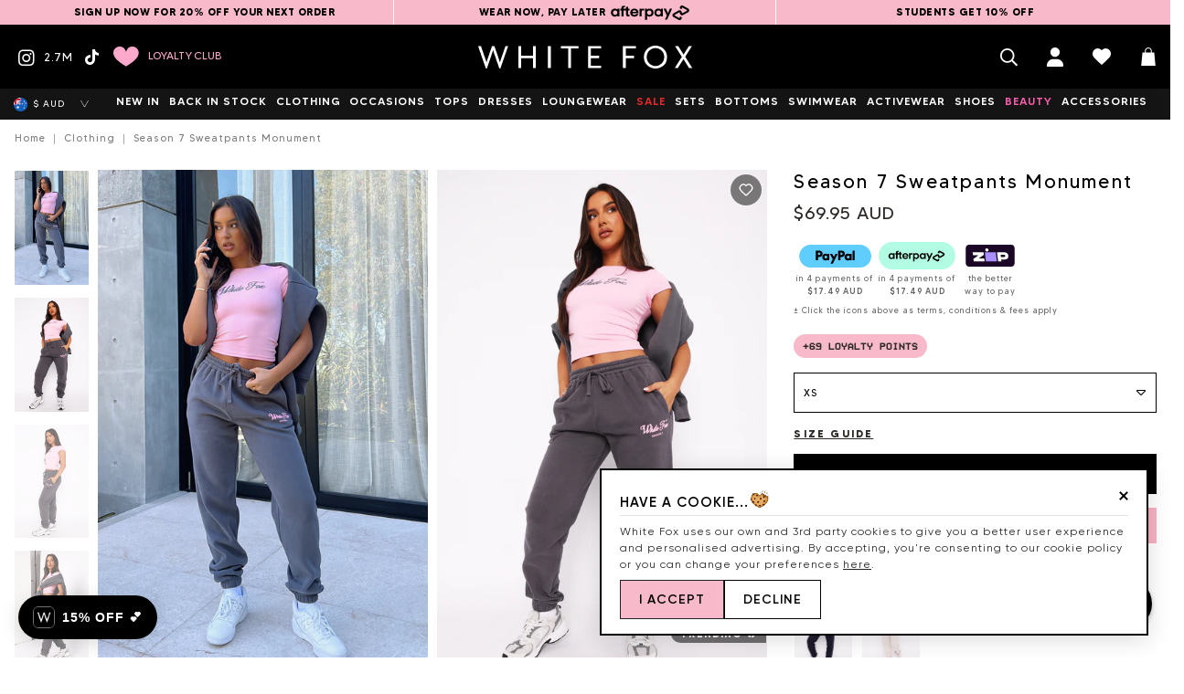

--- FILE ---
content_type: text/html; charset=utf-8
request_url: https://whitefoxboutique.com.au/products/season-7-sweatpants-monument
body_size: 118065
content:
<!doctype html>
<html id="Top" class="no-js supports-no-cookies" lang="en">
  <head>
    <script>
      // Redirect from incorrect Fast Simon tag-filtered collection links, e.g. /collections/sale/tops/a-product
      if (window.location.pathname.includes('/collections/') && window.location.pathname.includes('/products/')) {
        if (window.location.pathname.split('/collections/').pop().split('/products/').shift().includes('/')) {
          window.location.replace(`${ window.location.href.split('/collections/').shift() }/collections/${ window.location.pathname.split('/collections/').pop().split('/products/').shift().split('/').shift() }/products/${ window.location.pathname.split('/products/').pop() }`);
        }
      }
    </script>

    

    <script>
  const all_country_option_tags = "\u003coption value=\"United Kingdom\" data-provinces=\"[[\u0026quot;British Forces\u0026quot;,\u0026quot;British Forces\u0026quot;],[\u0026quot;England\u0026quot;,\u0026quot;England\u0026quot;],[\u0026quot;Northern Ireland\u0026quot;,\u0026quot;Northern Ireland\u0026quot;],[\u0026quot;Scotland\u0026quot;,\u0026quot;Scotland\u0026quot;],[\u0026quot;Wales\u0026quot;,\u0026quot;Wales\u0026quot;]]\"\u003eUnited Kingdom\u003c\/option\u003e\n\u003coption value=\"Australia\" data-provinces=\"[[\u0026quot;Australian Capital Territory\u0026quot;,\u0026quot;Australian Capital Territory\u0026quot;],[\u0026quot;New South Wales\u0026quot;,\u0026quot;New South Wales\u0026quot;],[\u0026quot;Northern Territory\u0026quot;,\u0026quot;Northern Territory\u0026quot;],[\u0026quot;Queensland\u0026quot;,\u0026quot;Queensland\u0026quot;],[\u0026quot;South Australia\u0026quot;,\u0026quot;South Australia\u0026quot;],[\u0026quot;Tasmania\u0026quot;,\u0026quot;Tasmania\u0026quot;],[\u0026quot;Victoria\u0026quot;,\u0026quot;Victoria\u0026quot;],[\u0026quot;Western Australia\u0026quot;,\u0026quot;Western Australia\u0026quot;]]\"\u003eAustralia\u003c\/option\u003e\n\u003coption value=\"New Zealand\" data-provinces=\"[[\u0026quot;Auckland\u0026quot;,\u0026quot;Auckland\u0026quot;],[\u0026quot;Bay of Plenty\u0026quot;,\u0026quot;Bay of Plenty\u0026quot;],[\u0026quot;Canterbury\u0026quot;,\u0026quot;Canterbury\u0026quot;],[\u0026quot;Chatham Islands\u0026quot;,\u0026quot;Chatham Islands\u0026quot;],[\u0026quot;Gisborne\u0026quot;,\u0026quot;Gisborne\u0026quot;],[\u0026quot;Hawke\u0026#39;s Bay\u0026quot;,\u0026quot;Hawke’s Bay\u0026quot;],[\u0026quot;Manawatu-Wanganui\u0026quot;,\u0026quot;Manawatū-Whanganui\u0026quot;],[\u0026quot;Marlborough\u0026quot;,\u0026quot;Marlborough\u0026quot;],[\u0026quot;Nelson\u0026quot;,\u0026quot;Nelson\u0026quot;],[\u0026quot;Northland\u0026quot;,\u0026quot;Northland\u0026quot;],[\u0026quot;Otago\u0026quot;,\u0026quot;Otago\u0026quot;],[\u0026quot;Southland\u0026quot;,\u0026quot;Southland\u0026quot;],[\u0026quot;Taranaki\u0026quot;,\u0026quot;Taranaki\u0026quot;],[\u0026quot;Tasman\u0026quot;,\u0026quot;Tasman\u0026quot;],[\u0026quot;Waikato\u0026quot;,\u0026quot;Waikato\u0026quot;],[\u0026quot;Wellington\u0026quot;,\u0026quot;Wellington\u0026quot;],[\u0026quot;West Coast\u0026quot;,\u0026quot;West Coast\u0026quot;]]\"\u003eNew Zealand\u003c\/option\u003e\n\u003coption value=\"Ireland\" data-provinces=\"[[\u0026quot;Carlow\u0026quot;,\u0026quot;Carlow\u0026quot;],[\u0026quot;Cavan\u0026quot;,\u0026quot;Cavan\u0026quot;],[\u0026quot;Clare\u0026quot;,\u0026quot;Clare\u0026quot;],[\u0026quot;Cork\u0026quot;,\u0026quot;Cork\u0026quot;],[\u0026quot;Donegal\u0026quot;,\u0026quot;Donegal\u0026quot;],[\u0026quot;Dublin\u0026quot;,\u0026quot;Dublin\u0026quot;],[\u0026quot;Galway\u0026quot;,\u0026quot;Galway\u0026quot;],[\u0026quot;Kerry\u0026quot;,\u0026quot;Kerry\u0026quot;],[\u0026quot;Kildare\u0026quot;,\u0026quot;Kildare\u0026quot;],[\u0026quot;Kilkenny\u0026quot;,\u0026quot;Kilkenny\u0026quot;],[\u0026quot;Laois\u0026quot;,\u0026quot;Laois\u0026quot;],[\u0026quot;Leitrim\u0026quot;,\u0026quot;Leitrim\u0026quot;],[\u0026quot;Limerick\u0026quot;,\u0026quot;Limerick\u0026quot;],[\u0026quot;Longford\u0026quot;,\u0026quot;Longford\u0026quot;],[\u0026quot;Louth\u0026quot;,\u0026quot;Louth\u0026quot;],[\u0026quot;Mayo\u0026quot;,\u0026quot;Mayo\u0026quot;],[\u0026quot;Meath\u0026quot;,\u0026quot;Meath\u0026quot;],[\u0026quot;Monaghan\u0026quot;,\u0026quot;Monaghan\u0026quot;],[\u0026quot;Offaly\u0026quot;,\u0026quot;Offaly\u0026quot;],[\u0026quot;Roscommon\u0026quot;,\u0026quot;Roscommon\u0026quot;],[\u0026quot;Sligo\u0026quot;,\u0026quot;Sligo\u0026quot;],[\u0026quot;Tipperary\u0026quot;,\u0026quot;Tipperary\u0026quot;],[\u0026quot;Waterford\u0026quot;,\u0026quot;Waterford\u0026quot;],[\u0026quot;Westmeath\u0026quot;,\u0026quot;Westmeath\u0026quot;],[\u0026quot;Wexford\u0026quot;,\u0026quot;Wexford\u0026quot;],[\u0026quot;Wicklow\u0026quot;,\u0026quot;Wicklow\u0026quot;]]\"\u003eIreland\u003c\/option\u003e\n\u003coption value=\"---\" data-provinces=\"[]\"\u003e---\u003c\/option\u003e\n\u003coption value=\"Afghanistan\" data-provinces=\"[]\"\u003eAfghanistan\u003c\/option\u003e\n\u003coption value=\"Aland Islands\" data-provinces=\"[]\"\u003eÅland Islands\u003c\/option\u003e\n\u003coption value=\"Albania\" data-provinces=\"[]\"\u003eAlbania\u003c\/option\u003e\n\u003coption value=\"Algeria\" data-provinces=\"[]\"\u003eAlgeria\u003c\/option\u003e\n\u003coption value=\"Andorra\" data-provinces=\"[]\"\u003eAndorra\u003c\/option\u003e\n\u003coption value=\"Angola\" data-provinces=\"[]\"\u003eAngola\u003c\/option\u003e\n\u003coption value=\"Anguilla\" data-provinces=\"[]\"\u003eAnguilla\u003c\/option\u003e\n\u003coption value=\"Antigua And Barbuda\" data-provinces=\"[]\"\u003eAntigua \u0026 Barbuda\u003c\/option\u003e\n\u003coption value=\"Argentina\" data-provinces=\"[[\u0026quot;Buenos Aires\u0026quot;,\u0026quot;Buenos Aires Province\u0026quot;],[\u0026quot;Catamarca\u0026quot;,\u0026quot;Catamarca\u0026quot;],[\u0026quot;Chaco\u0026quot;,\u0026quot;Chaco\u0026quot;],[\u0026quot;Chubut\u0026quot;,\u0026quot;Chubut\u0026quot;],[\u0026quot;Ciudad Autónoma de Buenos Aires\u0026quot;,\u0026quot;Buenos Aires (Autonomous City)\u0026quot;],[\u0026quot;Corrientes\u0026quot;,\u0026quot;Corrientes\u0026quot;],[\u0026quot;Córdoba\u0026quot;,\u0026quot;Córdoba\u0026quot;],[\u0026quot;Entre Ríos\u0026quot;,\u0026quot;Entre Ríos\u0026quot;],[\u0026quot;Formosa\u0026quot;,\u0026quot;Formosa\u0026quot;],[\u0026quot;Jujuy\u0026quot;,\u0026quot;Jujuy\u0026quot;],[\u0026quot;La Pampa\u0026quot;,\u0026quot;La Pampa\u0026quot;],[\u0026quot;La Rioja\u0026quot;,\u0026quot;La Rioja\u0026quot;],[\u0026quot;Mendoza\u0026quot;,\u0026quot;Mendoza\u0026quot;],[\u0026quot;Misiones\u0026quot;,\u0026quot;Misiones\u0026quot;],[\u0026quot;Neuquén\u0026quot;,\u0026quot;Neuquén\u0026quot;],[\u0026quot;Río Negro\u0026quot;,\u0026quot;Río Negro\u0026quot;],[\u0026quot;Salta\u0026quot;,\u0026quot;Salta\u0026quot;],[\u0026quot;San Juan\u0026quot;,\u0026quot;San Juan\u0026quot;],[\u0026quot;San Luis\u0026quot;,\u0026quot;San Luis\u0026quot;],[\u0026quot;Santa Cruz\u0026quot;,\u0026quot;Santa Cruz\u0026quot;],[\u0026quot;Santa Fe\u0026quot;,\u0026quot;Santa Fe\u0026quot;],[\u0026quot;Santiago Del Estero\u0026quot;,\u0026quot;Santiago del Estero\u0026quot;],[\u0026quot;Tierra Del Fuego\u0026quot;,\u0026quot;Tierra del Fuego\u0026quot;],[\u0026quot;Tucumán\u0026quot;,\u0026quot;Tucumán\u0026quot;]]\"\u003eArgentina\u003c\/option\u003e\n\u003coption value=\"Armenia\" data-provinces=\"[]\"\u003eArmenia\u003c\/option\u003e\n\u003coption value=\"Aruba\" data-provinces=\"[]\"\u003eAruba\u003c\/option\u003e\n\u003coption value=\"Ascension Island\" data-provinces=\"[]\"\u003eAscension Island\u003c\/option\u003e\n\u003coption value=\"Australia\" data-provinces=\"[[\u0026quot;Australian Capital Territory\u0026quot;,\u0026quot;Australian Capital Territory\u0026quot;],[\u0026quot;New South Wales\u0026quot;,\u0026quot;New South Wales\u0026quot;],[\u0026quot;Northern Territory\u0026quot;,\u0026quot;Northern Territory\u0026quot;],[\u0026quot;Queensland\u0026quot;,\u0026quot;Queensland\u0026quot;],[\u0026quot;South Australia\u0026quot;,\u0026quot;South Australia\u0026quot;],[\u0026quot;Tasmania\u0026quot;,\u0026quot;Tasmania\u0026quot;],[\u0026quot;Victoria\u0026quot;,\u0026quot;Victoria\u0026quot;],[\u0026quot;Western Australia\u0026quot;,\u0026quot;Western Australia\u0026quot;]]\"\u003eAustralia\u003c\/option\u003e\n\u003coption value=\"Austria\" data-provinces=\"[]\"\u003eAustria\u003c\/option\u003e\n\u003coption value=\"Azerbaijan\" data-provinces=\"[]\"\u003eAzerbaijan\u003c\/option\u003e\n\u003coption value=\"Bahamas\" data-provinces=\"[]\"\u003eBahamas\u003c\/option\u003e\n\u003coption value=\"Bahrain\" data-provinces=\"[]\"\u003eBahrain\u003c\/option\u003e\n\u003coption value=\"Bangladesh\" data-provinces=\"[]\"\u003eBangladesh\u003c\/option\u003e\n\u003coption value=\"Barbados\" data-provinces=\"[]\"\u003eBarbados\u003c\/option\u003e\n\u003coption value=\"Belarus\" data-provinces=\"[]\"\u003eBelarus\u003c\/option\u003e\n\u003coption value=\"Belgium\" data-provinces=\"[]\"\u003eBelgium\u003c\/option\u003e\n\u003coption value=\"Belize\" data-provinces=\"[]\"\u003eBelize\u003c\/option\u003e\n\u003coption value=\"Benin\" data-provinces=\"[]\"\u003eBenin\u003c\/option\u003e\n\u003coption value=\"Bermuda\" data-provinces=\"[]\"\u003eBermuda\u003c\/option\u003e\n\u003coption value=\"Bhutan\" data-provinces=\"[]\"\u003eBhutan\u003c\/option\u003e\n\u003coption value=\"Bolivia\" data-provinces=\"[]\"\u003eBolivia\u003c\/option\u003e\n\u003coption value=\"Bosnia And Herzegovina\" data-provinces=\"[]\"\u003eBosnia \u0026 Herzegovina\u003c\/option\u003e\n\u003coption value=\"Botswana\" data-provinces=\"[]\"\u003eBotswana\u003c\/option\u003e\n\u003coption value=\"Brazil\" data-provinces=\"[[\u0026quot;Acre\u0026quot;,\u0026quot;Acre\u0026quot;],[\u0026quot;Alagoas\u0026quot;,\u0026quot;Alagoas\u0026quot;],[\u0026quot;Amapá\u0026quot;,\u0026quot;Amapá\u0026quot;],[\u0026quot;Amazonas\u0026quot;,\u0026quot;Amazonas\u0026quot;],[\u0026quot;Bahia\u0026quot;,\u0026quot;Bahia\u0026quot;],[\u0026quot;Ceará\u0026quot;,\u0026quot;Ceará\u0026quot;],[\u0026quot;Distrito Federal\u0026quot;,\u0026quot;Federal District\u0026quot;],[\u0026quot;Espírito Santo\u0026quot;,\u0026quot;Espírito Santo\u0026quot;],[\u0026quot;Goiás\u0026quot;,\u0026quot;Goiás\u0026quot;],[\u0026quot;Maranhão\u0026quot;,\u0026quot;Maranhão\u0026quot;],[\u0026quot;Mato Grosso\u0026quot;,\u0026quot;Mato Grosso\u0026quot;],[\u0026quot;Mato Grosso do Sul\u0026quot;,\u0026quot;Mato Grosso do Sul\u0026quot;],[\u0026quot;Minas Gerais\u0026quot;,\u0026quot;Minas Gerais\u0026quot;],[\u0026quot;Paraná\u0026quot;,\u0026quot;Paraná\u0026quot;],[\u0026quot;Paraíba\u0026quot;,\u0026quot;Paraíba\u0026quot;],[\u0026quot;Pará\u0026quot;,\u0026quot;Pará\u0026quot;],[\u0026quot;Pernambuco\u0026quot;,\u0026quot;Pernambuco\u0026quot;],[\u0026quot;Piauí\u0026quot;,\u0026quot;Piauí\u0026quot;],[\u0026quot;Rio Grande do Norte\u0026quot;,\u0026quot;Rio Grande do Norte\u0026quot;],[\u0026quot;Rio Grande do Sul\u0026quot;,\u0026quot;Rio Grande do Sul\u0026quot;],[\u0026quot;Rio de Janeiro\u0026quot;,\u0026quot;Rio de Janeiro\u0026quot;],[\u0026quot;Rondônia\u0026quot;,\u0026quot;Rondônia\u0026quot;],[\u0026quot;Roraima\u0026quot;,\u0026quot;Roraima\u0026quot;],[\u0026quot;Santa Catarina\u0026quot;,\u0026quot;Santa Catarina\u0026quot;],[\u0026quot;Sergipe\u0026quot;,\u0026quot;Sergipe\u0026quot;],[\u0026quot;São Paulo\u0026quot;,\u0026quot;São Paulo\u0026quot;],[\u0026quot;Tocantins\u0026quot;,\u0026quot;Tocantins\u0026quot;]]\"\u003eBrazil\u003c\/option\u003e\n\u003coption value=\"British Indian Ocean Territory\" data-provinces=\"[]\"\u003eBritish Indian Ocean Territory\u003c\/option\u003e\n\u003coption value=\"Virgin Islands, British\" data-provinces=\"[]\"\u003eBritish Virgin Islands\u003c\/option\u003e\n\u003coption value=\"Brunei\" data-provinces=\"[]\"\u003eBrunei\u003c\/option\u003e\n\u003coption value=\"Bulgaria\" data-provinces=\"[]\"\u003eBulgaria\u003c\/option\u003e\n\u003coption value=\"Burkina Faso\" data-provinces=\"[]\"\u003eBurkina Faso\u003c\/option\u003e\n\u003coption value=\"Burundi\" data-provinces=\"[]\"\u003eBurundi\u003c\/option\u003e\n\u003coption value=\"Cambodia\" data-provinces=\"[]\"\u003eCambodia\u003c\/option\u003e\n\u003coption value=\"Republic of Cameroon\" data-provinces=\"[]\"\u003eCameroon\u003c\/option\u003e\n\u003coption value=\"Canada\" data-provinces=\"[[\u0026quot;Alberta\u0026quot;,\u0026quot;Alberta\u0026quot;],[\u0026quot;British Columbia\u0026quot;,\u0026quot;British Columbia\u0026quot;],[\u0026quot;Manitoba\u0026quot;,\u0026quot;Manitoba\u0026quot;],[\u0026quot;New Brunswick\u0026quot;,\u0026quot;New Brunswick\u0026quot;],[\u0026quot;Newfoundland and Labrador\u0026quot;,\u0026quot;Newfoundland and Labrador\u0026quot;],[\u0026quot;Northwest Territories\u0026quot;,\u0026quot;Northwest Territories\u0026quot;],[\u0026quot;Nova Scotia\u0026quot;,\u0026quot;Nova Scotia\u0026quot;],[\u0026quot;Nunavut\u0026quot;,\u0026quot;Nunavut\u0026quot;],[\u0026quot;Ontario\u0026quot;,\u0026quot;Ontario\u0026quot;],[\u0026quot;Prince Edward Island\u0026quot;,\u0026quot;Prince Edward Island\u0026quot;],[\u0026quot;Quebec\u0026quot;,\u0026quot;Quebec\u0026quot;],[\u0026quot;Saskatchewan\u0026quot;,\u0026quot;Saskatchewan\u0026quot;],[\u0026quot;Yukon\u0026quot;,\u0026quot;Yukon\u0026quot;]]\"\u003eCanada\u003c\/option\u003e\n\u003coption value=\"Cape Verde\" data-provinces=\"[]\"\u003eCape Verde\u003c\/option\u003e\n\u003coption value=\"Caribbean Netherlands\" data-provinces=\"[]\"\u003eCaribbean Netherlands\u003c\/option\u003e\n\u003coption value=\"Cayman Islands\" data-provinces=\"[]\"\u003eCayman Islands\u003c\/option\u003e\n\u003coption value=\"Central African Republic\" data-provinces=\"[]\"\u003eCentral African Republic\u003c\/option\u003e\n\u003coption value=\"Chad\" data-provinces=\"[]\"\u003eChad\u003c\/option\u003e\n\u003coption value=\"Chile\" data-provinces=\"[[\u0026quot;Antofagasta\u0026quot;,\u0026quot;Antofagasta\u0026quot;],[\u0026quot;Araucanía\u0026quot;,\u0026quot;Araucanía\u0026quot;],[\u0026quot;Arica and Parinacota\u0026quot;,\u0026quot;Arica y Parinacota\u0026quot;],[\u0026quot;Atacama\u0026quot;,\u0026quot;Atacama\u0026quot;],[\u0026quot;Aysén\u0026quot;,\u0026quot;Aysén\u0026quot;],[\u0026quot;Biobío\u0026quot;,\u0026quot;Bío Bío\u0026quot;],[\u0026quot;Coquimbo\u0026quot;,\u0026quot;Coquimbo\u0026quot;],[\u0026quot;Los Lagos\u0026quot;,\u0026quot;Los Lagos\u0026quot;],[\u0026quot;Los Ríos\u0026quot;,\u0026quot;Los Ríos\u0026quot;],[\u0026quot;Magallanes\u0026quot;,\u0026quot;Magallanes Region\u0026quot;],[\u0026quot;Maule\u0026quot;,\u0026quot;Maule\u0026quot;],[\u0026quot;O\u0026#39;Higgins\u0026quot;,\u0026quot;Libertador General Bernardo O’Higgins\u0026quot;],[\u0026quot;Santiago\u0026quot;,\u0026quot;Santiago Metropolitan\u0026quot;],[\u0026quot;Tarapacá\u0026quot;,\u0026quot;Tarapacá\u0026quot;],[\u0026quot;Valparaíso\u0026quot;,\u0026quot;Valparaíso\u0026quot;],[\u0026quot;Ñuble\u0026quot;,\u0026quot;Ñuble\u0026quot;]]\"\u003eChile\u003c\/option\u003e\n\u003coption value=\"China\" data-provinces=\"[[\u0026quot;Anhui\u0026quot;,\u0026quot;Anhui\u0026quot;],[\u0026quot;Beijing\u0026quot;,\u0026quot;Beijing\u0026quot;],[\u0026quot;Chongqing\u0026quot;,\u0026quot;Chongqing\u0026quot;],[\u0026quot;Fujian\u0026quot;,\u0026quot;Fujian\u0026quot;],[\u0026quot;Gansu\u0026quot;,\u0026quot;Gansu\u0026quot;],[\u0026quot;Guangdong\u0026quot;,\u0026quot;Guangdong\u0026quot;],[\u0026quot;Guangxi\u0026quot;,\u0026quot;Guangxi\u0026quot;],[\u0026quot;Guizhou\u0026quot;,\u0026quot;Guizhou\u0026quot;],[\u0026quot;Hainan\u0026quot;,\u0026quot;Hainan\u0026quot;],[\u0026quot;Hebei\u0026quot;,\u0026quot;Hebei\u0026quot;],[\u0026quot;Heilongjiang\u0026quot;,\u0026quot;Heilongjiang\u0026quot;],[\u0026quot;Henan\u0026quot;,\u0026quot;Henan\u0026quot;],[\u0026quot;Hubei\u0026quot;,\u0026quot;Hubei\u0026quot;],[\u0026quot;Hunan\u0026quot;,\u0026quot;Hunan\u0026quot;],[\u0026quot;Inner Mongolia\u0026quot;,\u0026quot;Inner Mongolia\u0026quot;],[\u0026quot;Jiangsu\u0026quot;,\u0026quot;Jiangsu\u0026quot;],[\u0026quot;Jiangxi\u0026quot;,\u0026quot;Jiangxi\u0026quot;],[\u0026quot;Jilin\u0026quot;,\u0026quot;Jilin\u0026quot;],[\u0026quot;Liaoning\u0026quot;,\u0026quot;Liaoning\u0026quot;],[\u0026quot;Ningxia\u0026quot;,\u0026quot;Ningxia\u0026quot;],[\u0026quot;Qinghai\u0026quot;,\u0026quot;Qinghai\u0026quot;],[\u0026quot;Shaanxi\u0026quot;,\u0026quot;Shaanxi\u0026quot;],[\u0026quot;Shandong\u0026quot;,\u0026quot;Shandong\u0026quot;],[\u0026quot;Shanghai\u0026quot;,\u0026quot;Shanghai\u0026quot;],[\u0026quot;Shanxi\u0026quot;,\u0026quot;Shanxi\u0026quot;],[\u0026quot;Sichuan\u0026quot;,\u0026quot;Sichuan\u0026quot;],[\u0026quot;Tianjin\u0026quot;,\u0026quot;Tianjin\u0026quot;],[\u0026quot;Xinjiang\u0026quot;,\u0026quot;Xinjiang\u0026quot;],[\u0026quot;Xizang\u0026quot;,\u0026quot;Tibet\u0026quot;],[\u0026quot;Yunnan\u0026quot;,\u0026quot;Yunnan\u0026quot;],[\u0026quot;Zhejiang\u0026quot;,\u0026quot;Zhejiang\u0026quot;]]\"\u003eChina\u003c\/option\u003e\n\u003coption value=\"Christmas Island\" data-provinces=\"[]\"\u003eChristmas Island\u003c\/option\u003e\n\u003coption value=\"Cocos (Keeling) Islands\" data-provinces=\"[]\"\u003eCocos (Keeling) Islands\u003c\/option\u003e\n\u003coption value=\"Colombia\" data-provinces=\"[[\u0026quot;Amazonas\u0026quot;,\u0026quot;Amazonas\u0026quot;],[\u0026quot;Antioquia\u0026quot;,\u0026quot;Antioquia\u0026quot;],[\u0026quot;Arauca\u0026quot;,\u0026quot;Arauca\u0026quot;],[\u0026quot;Atlántico\u0026quot;,\u0026quot;Atlántico\u0026quot;],[\u0026quot;Bogotá, D.C.\u0026quot;,\u0026quot;Capital District\u0026quot;],[\u0026quot;Bolívar\u0026quot;,\u0026quot;Bolívar\u0026quot;],[\u0026quot;Boyacá\u0026quot;,\u0026quot;Boyacá\u0026quot;],[\u0026quot;Caldas\u0026quot;,\u0026quot;Caldas\u0026quot;],[\u0026quot;Caquetá\u0026quot;,\u0026quot;Caquetá\u0026quot;],[\u0026quot;Casanare\u0026quot;,\u0026quot;Casanare\u0026quot;],[\u0026quot;Cauca\u0026quot;,\u0026quot;Cauca\u0026quot;],[\u0026quot;Cesar\u0026quot;,\u0026quot;Cesar\u0026quot;],[\u0026quot;Chocó\u0026quot;,\u0026quot;Chocó\u0026quot;],[\u0026quot;Cundinamarca\u0026quot;,\u0026quot;Cundinamarca\u0026quot;],[\u0026quot;Córdoba\u0026quot;,\u0026quot;Córdoba\u0026quot;],[\u0026quot;Guainía\u0026quot;,\u0026quot;Guainía\u0026quot;],[\u0026quot;Guaviare\u0026quot;,\u0026quot;Guaviare\u0026quot;],[\u0026quot;Huila\u0026quot;,\u0026quot;Huila\u0026quot;],[\u0026quot;La Guajira\u0026quot;,\u0026quot;La Guajira\u0026quot;],[\u0026quot;Magdalena\u0026quot;,\u0026quot;Magdalena\u0026quot;],[\u0026quot;Meta\u0026quot;,\u0026quot;Meta\u0026quot;],[\u0026quot;Nariño\u0026quot;,\u0026quot;Nariño\u0026quot;],[\u0026quot;Norte de Santander\u0026quot;,\u0026quot;Norte de Santander\u0026quot;],[\u0026quot;Putumayo\u0026quot;,\u0026quot;Putumayo\u0026quot;],[\u0026quot;Quindío\u0026quot;,\u0026quot;Quindío\u0026quot;],[\u0026quot;Risaralda\u0026quot;,\u0026quot;Risaralda\u0026quot;],[\u0026quot;San Andrés, Providencia y Santa Catalina\u0026quot;,\u0026quot;San Andrés \\u0026 Providencia\u0026quot;],[\u0026quot;Santander\u0026quot;,\u0026quot;Santander\u0026quot;],[\u0026quot;Sucre\u0026quot;,\u0026quot;Sucre\u0026quot;],[\u0026quot;Tolima\u0026quot;,\u0026quot;Tolima\u0026quot;],[\u0026quot;Valle del Cauca\u0026quot;,\u0026quot;Valle del Cauca\u0026quot;],[\u0026quot;Vaupés\u0026quot;,\u0026quot;Vaupés\u0026quot;],[\u0026quot;Vichada\u0026quot;,\u0026quot;Vichada\u0026quot;]]\"\u003eColombia\u003c\/option\u003e\n\u003coption value=\"Comoros\" data-provinces=\"[]\"\u003eComoros\u003c\/option\u003e\n\u003coption value=\"Congo\" data-provinces=\"[]\"\u003eCongo - Brazzaville\u003c\/option\u003e\n\u003coption value=\"Congo, The Democratic Republic Of The\" data-provinces=\"[]\"\u003eCongo - Kinshasa\u003c\/option\u003e\n\u003coption value=\"Cook Islands\" data-provinces=\"[]\"\u003eCook Islands\u003c\/option\u003e\n\u003coption value=\"Costa Rica\" data-provinces=\"[[\u0026quot;Alajuela\u0026quot;,\u0026quot;Alajuela\u0026quot;],[\u0026quot;Cartago\u0026quot;,\u0026quot;Cartago\u0026quot;],[\u0026quot;Guanacaste\u0026quot;,\u0026quot;Guanacaste\u0026quot;],[\u0026quot;Heredia\u0026quot;,\u0026quot;Heredia\u0026quot;],[\u0026quot;Limón\u0026quot;,\u0026quot;Limón\u0026quot;],[\u0026quot;Puntarenas\u0026quot;,\u0026quot;Puntarenas\u0026quot;],[\u0026quot;San José\u0026quot;,\u0026quot;San José\u0026quot;]]\"\u003eCosta Rica\u003c\/option\u003e\n\u003coption value=\"Croatia\" data-provinces=\"[]\"\u003eCroatia\u003c\/option\u003e\n\u003coption value=\"Curaçao\" data-provinces=\"[]\"\u003eCuraçao\u003c\/option\u003e\n\u003coption value=\"Cyprus\" data-provinces=\"[]\"\u003eCyprus\u003c\/option\u003e\n\u003coption value=\"Czech Republic\" data-provinces=\"[]\"\u003eCzechia\u003c\/option\u003e\n\u003coption value=\"Côte d'Ivoire\" data-provinces=\"[]\"\u003eCôte d’Ivoire\u003c\/option\u003e\n\u003coption value=\"Denmark\" data-provinces=\"[]\"\u003eDenmark\u003c\/option\u003e\n\u003coption value=\"Djibouti\" data-provinces=\"[]\"\u003eDjibouti\u003c\/option\u003e\n\u003coption value=\"Dominica\" data-provinces=\"[]\"\u003eDominica\u003c\/option\u003e\n\u003coption value=\"Dominican Republic\" data-provinces=\"[]\"\u003eDominican Republic\u003c\/option\u003e\n\u003coption value=\"Ecuador\" data-provinces=\"[]\"\u003eEcuador\u003c\/option\u003e\n\u003coption value=\"Egypt\" data-provinces=\"[[\u0026quot;6th of October\u0026quot;,\u0026quot;6th of October\u0026quot;],[\u0026quot;Al Sharqia\u0026quot;,\u0026quot;Al Sharqia\u0026quot;],[\u0026quot;Alexandria\u0026quot;,\u0026quot;Alexandria\u0026quot;],[\u0026quot;Aswan\u0026quot;,\u0026quot;Aswan\u0026quot;],[\u0026quot;Asyut\u0026quot;,\u0026quot;Asyut\u0026quot;],[\u0026quot;Beheira\u0026quot;,\u0026quot;Beheira\u0026quot;],[\u0026quot;Beni Suef\u0026quot;,\u0026quot;Beni Suef\u0026quot;],[\u0026quot;Cairo\u0026quot;,\u0026quot;Cairo\u0026quot;],[\u0026quot;Dakahlia\u0026quot;,\u0026quot;Dakahlia\u0026quot;],[\u0026quot;Damietta\u0026quot;,\u0026quot;Damietta\u0026quot;],[\u0026quot;Faiyum\u0026quot;,\u0026quot;Faiyum\u0026quot;],[\u0026quot;Gharbia\u0026quot;,\u0026quot;Gharbia\u0026quot;],[\u0026quot;Giza\u0026quot;,\u0026quot;Giza\u0026quot;],[\u0026quot;Helwan\u0026quot;,\u0026quot;Helwan\u0026quot;],[\u0026quot;Ismailia\u0026quot;,\u0026quot;Ismailia\u0026quot;],[\u0026quot;Kafr el-Sheikh\u0026quot;,\u0026quot;Kafr el-Sheikh\u0026quot;],[\u0026quot;Luxor\u0026quot;,\u0026quot;Luxor\u0026quot;],[\u0026quot;Matrouh\u0026quot;,\u0026quot;Matrouh\u0026quot;],[\u0026quot;Minya\u0026quot;,\u0026quot;Minya\u0026quot;],[\u0026quot;Monufia\u0026quot;,\u0026quot;Monufia\u0026quot;],[\u0026quot;New Valley\u0026quot;,\u0026quot;New Valley\u0026quot;],[\u0026quot;North Sinai\u0026quot;,\u0026quot;North Sinai\u0026quot;],[\u0026quot;Port Said\u0026quot;,\u0026quot;Port Said\u0026quot;],[\u0026quot;Qalyubia\u0026quot;,\u0026quot;Qalyubia\u0026quot;],[\u0026quot;Qena\u0026quot;,\u0026quot;Qena\u0026quot;],[\u0026quot;Red Sea\u0026quot;,\u0026quot;Red Sea\u0026quot;],[\u0026quot;Sohag\u0026quot;,\u0026quot;Sohag\u0026quot;],[\u0026quot;South Sinai\u0026quot;,\u0026quot;South Sinai\u0026quot;],[\u0026quot;Suez\u0026quot;,\u0026quot;Suez\u0026quot;]]\"\u003eEgypt\u003c\/option\u003e\n\u003coption value=\"El Salvador\" data-provinces=\"[[\u0026quot;Ahuachapán\u0026quot;,\u0026quot;Ahuachapán\u0026quot;],[\u0026quot;Cabañas\u0026quot;,\u0026quot;Cabañas\u0026quot;],[\u0026quot;Chalatenango\u0026quot;,\u0026quot;Chalatenango\u0026quot;],[\u0026quot;Cuscatlán\u0026quot;,\u0026quot;Cuscatlán\u0026quot;],[\u0026quot;La Libertad\u0026quot;,\u0026quot;La Libertad\u0026quot;],[\u0026quot;La Paz\u0026quot;,\u0026quot;La Paz\u0026quot;],[\u0026quot;La Unión\u0026quot;,\u0026quot;La Unión\u0026quot;],[\u0026quot;Morazán\u0026quot;,\u0026quot;Morazán\u0026quot;],[\u0026quot;San Miguel\u0026quot;,\u0026quot;San Miguel\u0026quot;],[\u0026quot;San Salvador\u0026quot;,\u0026quot;San Salvador\u0026quot;],[\u0026quot;San Vicente\u0026quot;,\u0026quot;San Vicente\u0026quot;],[\u0026quot;Santa Ana\u0026quot;,\u0026quot;Santa Ana\u0026quot;],[\u0026quot;Sonsonate\u0026quot;,\u0026quot;Sonsonate\u0026quot;],[\u0026quot;Usulután\u0026quot;,\u0026quot;Usulután\u0026quot;]]\"\u003eEl Salvador\u003c\/option\u003e\n\u003coption value=\"Equatorial Guinea\" data-provinces=\"[]\"\u003eEquatorial Guinea\u003c\/option\u003e\n\u003coption value=\"Eritrea\" data-provinces=\"[]\"\u003eEritrea\u003c\/option\u003e\n\u003coption value=\"Estonia\" data-provinces=\"[]\"\u003eEstonia\u003c\/option\u003e\n\u003coption value=\"Eswatini\" data-provinces=\"[]\"\u003eEswatini\u003c\/option\u003e\n\u003coption value=\"Ethiopia\" data-provinces=\"[]\"\u003eEthiopia\u003c\/option\u003e\n\u003coption value=\"Falkland Islands (Malvinas)\" data-provinces=\"[]\"\u003eFalkland Islands\u003c\/option\u003e\n\u003coption value=\"Faroe Islands\" data-provinces=\"[]\"\u003eFaroe Islands\u003c\/option\u003e\n\u003coption value=\"Fiji\" data-provinces=\"[]\"\u003eFiji\u003c\/option\u003e\n\u003coption value=\"Finland\" data-provinces=\"[]\"\u003eFinland\u003c\/option\u003e\n\u003coption value=\"France\" data-provinces=\"[]\"\u003eFrance\u003c\/option\u003e\n\u003coption value=\"French Guiana\" data-provinces=\"[]\"\u003eFrench Guiana\u003c\/option\u003e\n\u003coption value=\"French Polynesia\" data-provinces=\"[]\"\u003eFrench Polynesia\u003c\/option\u003e\n\u003coption value=\"French Southern Territories\" data-provinces=\"[]\"\u003eFrench Southern Territories\u003c\/option\u003e\n\u003coption value=\"Gabon\" data-provinces=\"[]\"\u003eGabon\u003c\/option\u003e\n\u003coption value=\"Gambia\" data-provinces=\"[]\"\u003eGambia\u003c\/option\u003e\n\u003coption value=\"Georgia\" data-provinces=\"[]\"\u003eGeorgia\u003c\/option\u003e\n\u003coption value=\"Germany\" data-provinces=\"[]\"\u003eGermany\u003c\/option\u003e\n\u003coption value=\"Ghana\" data-provinces=\"[]\"\u003eGhana\u003c\/option\u003e\n\u003coption value=\"Gibraltar\" data-provinces=\"[]\"\u003eGibraltar\u003c\/option\u003e\n\u003coption value=\"Greece\" data-provinces=\"[]\"\u003eGreece\u003c\/option\u003e\n\u003coption value=\"Greenland\" data-provinces=\"[]\"\u003eGreenland\u003c\/option\u003e\n\u003coption value=\"Grenada\" data-provinces=\"[]\"\u003eGrenada\u003c\/option\u003e\n\u003coption value=\"Guadeloupe\" data-provinces=\"[]\"\u003eGuadeloupe\u003c\/option\u003e\n\u003coption value=\"Guatemala\" data-provinces=\"[[\u0026quot;Alta Verapaz\u0026quot;,\u0026quot;Alta Verapaz\u0026quot;],[\u0026quot;Baja Verapaz\u0026quot;,\u0026quot;Baja Verapaz\u0026quot;],[\u0026quot;Chimaltenango\u0026quot;,\u0026quot;Chimaltenango\u0026quot;],[\u0026quot;Chiquimula\u0026quot;,\u0026quot;Chiquimula\u0026quot;],[\u0026quot;El Progreso\u0026quot;,\u0026quot;El Progreso\u0026quot;],[\u0026quot;Escuintla\u0026quot;,\u0026quot;Escuintla\u0026quot;],[\u0026quot;Guatemala\u0026quot;,\u0026quot;Guatemala\u0026quot;],[\u0026quot;Huehuetenango\u0026quot;,\u0026quot;Huehuetenango\u0026quot;],[\u0026quot;Izabal\u0026quot;,\u0026quot;Izabal\u0026quot;],[\u0026quot;Jalapa\u0026quot;,\u0026quot;Jalapa\u0026quot;],[\u0026quot;Jutiapa\u0026quot;,\u0026quot;Jutiapa\u0026quot;],[\u0026quot;Petén\u0026quot;,\u0026quot;Petén\u0026quot;],[\u0026quot;Quetzaltenango\u0026quot;,\u0026quot;Quetzaltenango\u0026quot;],[\u0026quot;Quiché\u0026quot;,\u0026quot;Quiché\u0026quot;],[\u0026quot;Retalhuleu\u0026quot;,\u0026quot;Retalhuleu\u0026quot;],[\u0026quot;Sacatepéquez\u0026quot;,\u0026quot;Sacatepéquez\u0026quot;],[\u0026quot;San Marcos\u0026quot;,\u0026quot;San Marcos\u0026quot;],[\u0026quot;Santa Rosa\u0026quot;,\u0026quot;Santa Rosa\u0026quot;],[\u0026quot;Sololá\u0026quot;,\u0026quot;Sololá\u0026quot;],[\u0026quot;Suchitepéquez\u0026quot;,\u0026quot;Suchitepéquez\u0026quot;],[\u0026quot;Totonicapán\u0026quot;,\u0026quot;Totonicapán\u0026quot;],[\u0026quot;Zacapa\u0026quot;,\u0026quot;Zacapa\u0026quot;]]\"\u003eGuatemala\u003c\/option\u003e\n\u003coption value=\"Guernsey\" data-provinces=\"[]\"\u003eGuernsey\u003c\/option\u003e\n\u003coption value=\"Guinea\" data-provinces=\"[]\"\u003eGuinea\u003c\/option\u003e\n\u003coption value=\"Guinea Bissau\" data-provinces=\"[]\"\u003eGuinea-Bissau\u003c\/option\u003e\n\u003coption value=\"Guyana\" data-provinces=\"[]\"\u003eGuyana\u003c\/option\u003e\n\u003coption value=\"Haiti\" data-provinces=\"[]\"\u003eHaiti\u003c\/option\u003e\n\u003coption value=\"Honduras\" data-provinces=\"[]\"\u003eHonduras\u003c\/option\u003e\n\u003coption value=\"Hong Kong\" data-provinces=\"[[\u0026quot;Hong Kong Island\u0026quot;,\u0026quot;Hong Kong Island\u0026quot;],[\u0026quot;Kowloon\u0026quot;,\u0026quot;Kowloon\u0026quot;],[\u0026quot;New Territories\u0026quot;,\u0026quot;New Territories\u0026quot;]]\"\u003eHong Kong SAR\u003c\/option\u003e\n\u003coption value=\"Hungary\" data-provinces=\"[]\"\u003eHungary\u003c\/option\u003e\n\u003coption value=\"Iceland\" data-provinces=\"[]\"\u003eIceland\u003c\/option\u003e\n\u003coption value=\"India\" data-provinces=\"[[\u0026quot;Andaman and Nicobar Islands\u0026quot;,\u0026quot;Andaman and Nicobar Islands\u0026quot;],[\u0026quot;Andhra Pradesh\u0026quot;,\u0026quot;Andhra Pradesh\u0026quot;],[\u0026quot;Arunachal Pradesh\u0026quot;,\u0026quot;Arunachal Pradesh\u0026quot;],[\u0026quot;Assam\u0026quot;,\u0026quot;Assam\u0026quot;],[\u0026quot;Bihar\u0026quot;,\u0026quot;Bihar\u0026quot;],[\u0026quot;Chandigarh\u0026quot;,\u0026quot;Chandigarh\u0026quot;],[\u0026quot;Chhattisgarh\u0026quot;,\u0026quot;Chhattisgarh\u0026quot;],[\u0026quot;Dadra and Nagar Haveli\u0026quot;,\u0026quot;Dadra and Nagar Haveli\u0026quot;],[\u0026quot;Daman and Diu\u0026quot;,\u0026quot;Daman and Diu\u0026quot;],[\u0026quot;Delhi\u0026quot;,\u0026quot;Delhi\u0026quot;],[\u0026quot;Goa\u0026quot;,\u0026quot;Goa\u0026quot;],[\u0026quot;Gujarat\u0026quot;,\u0026quot;Gujarat\u0026quot;],[\u0026quot;Haryana\u0026quot;,\u0026quot;Haryana\u0026quot;],[\u0026quot;Himachal Pradesh\u0026quot;,\u0026quot;Himachal Pradesh\u0026quot;],[\u0026quot;Jammu and Kashmir\u0026quot;,\u0026quot;Jammu and Kashmir\u0026quot;],[\u0026quot;Jharkhand\u0026quot;,\u0026quot;Jharkhand\u0026quot;],[\u0026quot;Karnataka\u0026quot;,\u0026quot;Karnataka\u0026quot;],[\u0026quot;Kerala\u0026quot;,\u0026quot;Kerala\u0026quot;],[\u0026quot;Ladakh\u0026quot;,\u0026quot;Ladakh\u0026quot;],[\u0026quot;Lakshadweep\u0026quot;,\u0026quot;Lakshadweep\u0026quot;],[\u0026quot;Madhya Pradesh\u0026quot;,\u0026quot;Madhya Pradesh\u0026quot;],[\u0026quot;Maharashtra\u0026quot;,\u0026quot;Maharashtra\u0026quot;],[\u0026quot;Manipur\u0026quot;,\u0026quot;Manipur\u0026quot;],[\u0026quot;Meghalaya\u0026quot;,\u0026quot;Meghalaya\u0026quot;],[\u0026quot;Mizoram\u0026quot;,\u0026quot;Mizoram\u0026quot;],[\u0026quot;Nagaland\u0026quot;,\u0026quot;Nagaland\u0026quot;],[\u0026quot;Odisha\u0026quot;,\u0026quot;Odisha\u0026quot;],[\u0026quot;Puducherry\u0026quot;,\u0026quot;Puducherry\u0026quot;],[\u0026quot;Punjab\u0026quot;,\u0026quot;Punjab\u0026quot;],[\u0026quot;Rajasthan\u0026quot;,\u0026quot;Rajasthan\u0026quot;],[\u0026quot;Sikkim\u0026quot;,\u0026quot;Sikkim\u0026quot;],[\u0026quot;Tamil Nadu\u0026quot;,\u0026quot;Tamil Nadu\u0026quot;],[\u0026quot;Telangana\u0026quot;,\u0026quot;Telangana\u0026quot;],[\u0026quot;Tripura\u0026quot;,\u0026quot;Tripura\u0026quot;],[\u0026quot;Uttar Pradesh\u0026quot;,\u0026quot;Uttar Pradesh\u0026quot;],[\u0026quot;Uttarakhand\u0026quot;,\u0026quot;Uttarakhand\u0026quot;],[\u0026quot;West Bengal\u0026quot;,\u0026quot;West Bengal\u0026quot;]]\"\u003eIndia\u003c\/option\u003e\n\u003coption value=\"Indonesia\" data-provinces=\"[[\u0026quot;Aceh\u0026quot;,\u0026quot;Aceh\u0026quot;],[\u0026quot;Bali\u0026quot;,\u0026quot;Bali\u0026quot;],[\u0026quot;Bangka Belitung\u0026quot;,\u0026quot;Bangka–Belitung Islands\u0026quot;],[\u0026quot;Banten\u0026quot;,\u0026quot;Banten\u0026quot;],[\u0026quot;Bengkulu\u0026quot;,\u0026quot;Bengkulu\u0026quot;],[\u0026quot;Gorontalo\u0026quot;,\u0026quot;Gorontalo\u0026quot;],[\u0026quot;Jakarta\u0026quot;,\u0026quot;Jakarta\u0026quot;],[\u0026quot;Jambi\u0026quot;,\u0026quot;Jambi\u0026quot;],[\u0026quot;Jawa Barat\u0026quot;,\u0026quot;West Java\u0026quot;],[\u0026quot;Jawa Tengah\u0026quot;,\u0026quot;Central Java\u0026quot;],[\u0026quot;Jawa Timur\u0026quot;,\u0026quot;East Java\u0026quot;],[\u0026quot;Kalimantan Barat\u0026quot;,\u0026quot;West Kalimantan\u0026quot;],[\u0026quot;Kalimantan Selatan\u0026quot;,\u0026quot;South Kalimantan\u0026quot;],[\u0026quot;Kalimantan Tengah\u0026quot;,\u0026quot;Central Kalimantan\u0026quot;],[\u0026quot;Kalimantan Timur\u0026quot;,\u0026quot;East Kalimantan\u0026quot;],[\u0026quot;Kalimantan Utara\u0026quot;,\u0026quot;North Kalimantan\u0026quot;],[\u0026quot;Kepulauan Riau\u0026quot;,\u0026quot;Riau Islands\u0026quot;],[\u0026quot;Lampung\u0026quot;,\u0026quot;Lampung\u0026quot;],[\u0026quot;Maluku\u0026quot;,\u0026quot;Maluku\u0026quot;],[\u0026quot;Maluku Utara\u0026quot;,\u0026quot;North Maluku\u0026quot;],[\u0026quot;North Sumatra\u0026quot;,\u0026quot;North Sumatra\u0026quot;],[\u0026quot;Nusa Tenggara Barat\u0026quot;,\u0026quot;West Nusa Tenggara\u0026quot;],[\u0026quot;Nusa Tenggara Timur\u0026quot;,\u0026quot;East Nusa Tenggara\u0026quot;],[\u0026quot;Papua\u0026quot;,\u0026quot;Papua\u0026quot;],[\u0026quot;Papua Barat\u0026quot;,\u0026quot;West Papua\u0026quot;],[\u0026quot;Riau\u0026quot;,\u0026quot;Riau\u0026quot;],[\u0026quot;South Sumatra\u0026quot;,\u0026quot;South Sumatra\u0026quot;],[\u0026quot;Sulawesi Barat\u0026quot;,\u0026quot;West Sulawesi\u0026quot;],[\u0026quot;Sulawesi Selatan\u0026quot;,\u0026quot;South Sulawesi\u0026quot;],[\u0026quot;Sulawesi Tengah\u0026quot;,\u0026quot;Central Sulawesi\u0026quot;],[\u0026quot;Sulawesi Tenggara\u0026quot;,\u0026quot;Southeast Sulawesi\u0026quot;],[\u0026quot;Sulawesi Utara\u0026quot;,\u0026quot;North Sulawesi\u0026quot;],[\u0026quot;West Sumatra\u0026quot;,\u0026quot;West Sumatra\u0026quot;],[\u0026quot;Yogyakarta\u0026quot;,\u0026quot;Yogyakarta\u0026quot;]]\"\u003eIndonesia\u003c\/option\u003e\n\u003coption value=\"Iraq\" data-provinces=\"[]\"\u003eIraq\u003c\/option\u003e\n\u003coption value=\"Ireland\" data-provinces=\"[[\u0026quot;Carlow\u0026quot;,\u0026quot;Carlow\u0026quot;],[\u0026quot;Cavan\u0026quot;,\u0026quot;Cavan\u0026quot;],[\u0026quot;Clare\u0026quot;,\u0026quot;Clare\u0026quot;],[\u0026quot;Cork\u0026quot;,\u0026quot;Cork\u0026quot;],[\u0026quot;Donegal\u0026quot;,\u0026quot;Donegal\u0026quot;],[\u0026quot;Dublin\u0026quot;,\u0026quot;Dublin\u0026quot;],[\u0026quot;Galway\u0026quot;,\u0026quot;Galway\u0026quot;],[\u0026quot;Kerry\u0026quot;,\u0026quot;Kerry\u0026quot;],[\u0026quot;Kildare\u0026quot;,\u0026quot;Kildare\u0026quot;],[\u0026quot;Kilkenny\u0026quot;,\u0026quot;Kilkenny\u0026quot;],[\u0026quot;Laois\u0026quot;,\u0026quot;Laois\u0026quot;],[\u0026quot;Leitrim\u0026quot;,\u0026quot;Leitrim\u0026quot;],[\u0026quot;Limerick\u0026quot;,\u0026quot;Limerick\u0026quot;],[\u0026quot;Longford\u0026quot;,\u0026quot;Longford\u0026quot;],[\u0026quot;Louth\u0026quot;,\u0026quot;Louth\u0026quot;],[\u0026quot;Mayo\u0026quot;,\u0026quot;Mayo\u0026quot;],[\u0026quot;Meath\u0026quot;,\u0026quot;Meath\u0026quot;],[\u0026quot;Monaghan\u0026quot;,\u0026quot;Monaghan\u0026quot;],[\u0026quot;Offaly\u0026quot;,\u0026quot;Offaly\u0026quot;],[\u0026quot;Roscommon\u0026quot;,\u0026quot;Roscommon\u0026quot;],[\u0026quot;Sligo\u0026quot;,\u0026quot;Sligo\u0026quot;],[\u0026quot;Tipperary\u0026quot;,\u0026quot;Tipperary\u0026quot;],[\u0026quot;Waterford\u0026quot;,\u0026quot;Waterford\u0026quot;],[\u0026quot;Westmeath\u0026quot;,\u0026quot;Westmeath\u0026quot;],[\u0026quot;Wexford\u0026quot;,\u0026quot;Wexford\u0026quot;],[\u0026quot;Wicklow\u0026quot;,\u0026quot;Wicklow\u0026quot;]]\"\u003eIreland\u003c\/option\u003e\n\u003coption value=\"Isle Of Man\" data-provinces=\"[]\"\u003eIsle of Man\u003c\/option\u003e\n\u003coption value=\"Israel\" data-provinces=\"[]\"\u003eIsrael\u003c\/option\u003e\n\u003coption value=\"Italy\" data-provinces=\"[[\u0026quot;Agrigento\u0026quot;,\u0026quot;Agrigento\u0026quot;],[\u0026quot;Alessandria\u0026quot;,\u0026quot;Alessandria\u0026quot;],[\u0026quot;Ancona\u0026quot;,\u0026quot;Ancona\u0026quot;],[\u0026quot;Aosta\u0026quot;,\u0026quot;Aosta Valley\u0026quot;],[\u0026quot;Arezzo\u0026quot;,\u0026quot;Arezzo\u0026quot;],[\u0026quot;Ascoli Piceno\u0026quot;,\u0026quot;Ascoli Piceno\u0026quot;],[\u0026quot;Asti\u0026quot;,\u0026quot;Asti\u0026quot;],[\u0026quot;Avellino\u0026quot;,\u0026quot;Avellino\u0026quot;],[\u0026quot;Bari\u0026quot;,\u0026quot;Bari\u0026quot;],[\u0026quot;Barletta-Andria-Trani\u0026quot;,\u0026quot;Barletta-Andria-Trani\u0026quot;],[\u0026quot;Belluno\u0026quot;,\u0026quot;Belluno\u0026quot;],[\u0026quot;Benevento\u0026quot;,\u0026quot;Benevento\u0026quot;],[\u0026quot;Bergamo\u0026quot;,\u0026quot;Bergamo\u0026quot;],[\u0026quot;Biella\u0026quot;,\u0026quot;Biella\u0026quot;],[\u0026quot;Bologna\u0026quot;,\u0026quot;Bologna\u0026quot;],[\u0026quot;Bolzano\u0026quot;,\u0026quot;South Tyrol\u0026quot;],[\u0026quot;Brescia\u0026quot;,\u0026quot;Brescia\u0026quot;],[\u0026quot;Brindisi\u0026quot;,\u0026quot;Brindisi\u0026quot;],[\u0026quot;Cagliari\u0026quot;,\u0026quot;Cagliari\u0026quot;],[\u0026quot;Caltanissetta\u0026quot;,\u0026quot;Caltanissetta\u0026quot;],[\u0026quot;Campobasso\u0026quot;,\u0026quot;Campobasso\u0026quot;],[\u0026quot;Carbonia-Iglesias\u0026quot;,\u0026quot;Carbonia-Iglesias\u0026quot;],[\u0026quot;Caserta\u0026quot;,\u0026quot;Caserta\u0026quot;],[\u0026quot;Catania\u0026quot;,\u0026quot;Catania\u0026quot;],[\u0026quot;Catanzaro\u0026quot;,\u0026quot;Catanzaro\u0026quot;],[\u0026quot;Chieti\u0026quot;,\u0026quot;Chieti\u0026quot;],[\u0026quot;Como\u0026quot;,\u0026quot;Como\u0026quot;],[\u0026quot;Cosenza\u0026quot;,\u0026quot;Cosenza\u0026quot;],[\u0026quot;Cremona\u0026quot;,\u0026quot;Cremona\u0026quot;],[\u0026quot;Crotone\u0026quot;,\u0026quot;Crotone\u0026quot;],[\u0026quot;Cuneo\u0026quot;,\u0026quot;Cuneo\u0026quot;],[\u0026quot;Enna\u0026quot;,\u0026quot;Enna\u0026quot;],[\u0026quot;Fermo\u0026quot;,\u0026quot;Fermo\u0026quot;],[\u0026quot;Ferrara\u0026quot;,\u0026quot;Ferrara\u0026quot;],[\u0026quot;Firenze\u0026quot;,\u0026quot;Florence\u0026quot;],[\u0026quot;Foggia\u0026quot;,\u0026quot;Foggia\u0026quot;],[\u0026quot;Forlì-Cesena\u0026quot;,\u0026quot;Forlì-Cesena\u0026quot;],[\u0026quot;Frosinone\u0026quot;,\u0026quot;Frosinone\u0026quot;],[\u0026quot;Genova\u0026quot;,\u0026quot;Genoa\u0026quot;],[\u0026quot;Gorizia\u0026quot;,\u0026quot;Gorizia\u0026quot;],[\u0026quot;Grosseto\u0026quot;,\u0026quot;Grosseto\u0026quot;],[\u0026quot;Imperia\u0026quot;,\u0026quot;Imperia\u0026quot;],[\u0026quot;Isernia\u0026quot;,\u0026quot;Isernia\u0026quot;],[\u0026quot;L\u0026#39;Aquila\u0026quot;,\u0026quot;L’Aquila\u0026quot;],[\u0026quot;La Spezia\u0026quot;,\u0026quot;La Spezia\u0026quot;],[\u0026quot;Latina\u0026quot;,\u0026quot;Latina\u0026quot;],[\u0026quot;Lecce\u0026quot;,\u0026quot;Lecce\u0026quot;],[\u0026quot;Lecco\u0026quot;,\u0026quot;Lecco\u0026quot;],[\u0026quot;Livorno\u0026quot;,\u0026quot;Livorno\u0026quot;],[\u0026quot;Lodi\u0026quot;,\u0026quot;Lodi\u0026quot;],[\u0026quot;Lucca\u0026quot;,\u0026quot;Lucca\u0026quot;],[\u0026quot;Macerata\u0026quot;,\u0026quot;Macerata\u0026quot;],[\u0026quot;Mantova\u0026quot;,\u0026quot;Mantua\u0026quot;],[\u0026quot;Massa-Carrara\u0026quot;,\u0026quot;Massa and Carrara\u0026quot;],[\u0026quot;Matera\u0026quot;,\u0026quot;Matera\u0026quot;],[\u0026quot;Medio Campidano\u0026quot;,\u0026quot;Medio Campidano\u0026quot;],[\u0026quot;Messina\u0026quot;,\u0026quot;Messina\u0026quot;],[\u0026quot;Milano\u0026quot;,\u0026quot;Milan\u0026quot;],[\u0026quot;Modena\u0026quot;,\u0026quot;Modena\u0026quot;],[\u0026quot;Monza e Brianza\u0026quot;,\u0026quot;Monza and Brianza\u0026quot;],[\u0026quot;Napoli\u0026quot;,\u0026quot;Naples\u0026quot;],[\u0026quot;Novara\u0026quot;,\u0026quot;Novara\u0026quot;],[\u0026quot;Nuoro\u0026quot;,\u0026quot;Nuoro\u0026quot;],[\u0026quot;Ogliastra\u0026quot;,\u0026quot;Ogliastra\u0026quot;],[\u0026quot;Olbia-Tempio\u0026quot;,\u0026quot;Olbia-Tempio\u0026quot;],[\u0026quot;Oristano\u0026quot;,\u0026quot;Oristano\u0026quot;],[\u0026quot;Padova\u0026quot;,\u0026quot;Padua\u0026quot;],[\u0026quot;Palermo\u0026quot;,\u0026quot;Palermo\u0026quot;],[\u0026quot;Parma\u0026quot;,\u0026quot;Parma\u0026quot;],[\u0026quot;Pavia\u0026quot;,\u0026quot;Pavia\u0026quot;],[\u0026quot;Perugia\u0026quot;,\u0026quot;Perugia\u0026quot;],[\u0026quot;Pesaro e Urbino\u0026quot;,\u0026quot;Pesaro and Urbino\u0026quot;],[\u0026quot;Pescara\u0026quot;,\u0026quot;Pescara\u0026quot;],[\u0026quot;Piacenza\u0026quot;,\u0026quot;Piacenza\u0026quot;],[\u0026quot;Pisa\u0026quot;,\u0026quot;Pisa\u0026quot;],[\u0026quot;Pistoia\u0026quot;,\u0026quot;Pistoia\u0026quot;],[\u0026quot;Pordenone\u0026quot;,\u0026quot;Pordenone\u0026quot;],[\u0026quot;Potenza\u0026quot;,\u0026quot;Potenza\u0026quot;],[\u0026quot;Prato\u0026quot;,\u0026quot;Prato\u0026quot;],[\u0026quot;Ragusa\u0026quot;,\u0026quot;Ragusa\u0026quot;],[\u0026quot;Ravenna\u0026quot;,\u0026quot;Ravenna\u0026quot;],[\u0026quot;Reggio Calabria\u0026quot;,\u0026quot;Reggio Calabria\u0026quot;],[\u0026quot;Reggio Emilia\u0026quot;,\u0026quot;Reggio Emilia\u0026quot;],[\u0026quot;Rieti\u0026quot;,\u0026quot;Rieti\u0026quot;],[\u0026quot;Rimini\u0026quot;,\u0026quot;Rimini\u0026quot;],[\u0026quot;Roma\u0026quot;,\u0026quot;Rome\u0026quot;],[\u0026quot;Rovigo\u0026quot;,\u0026quot;Rovigo\u0026quot;],[\u0026quot;Salerno\u0026quot;,\u0026quot;Salerno\u0026quot;],[\u0026quot;Sassari\u0026quot;,\u0026quot;Sassari\u0026quot;],[\u0026quot;Savona\u0026quot;,\u0026quot;Savona\u0026quot;],[\u0026quot;Siena\u0026quot;,\u0026quot;Siena\u0026quot;],[\u0026quot;Siracusa\u0026quot;,\u0026quot;Syracuse\u0026quot;],[\u0026quot;Sondrio\u0026quot;,\u0026quot;Sondrio\u0026quot;],[\u0026quot;Taranto\u0026quot;,\u0026quot;Taranto\u0026quot;],[\u0026quot;Teramo\u0026quot;,\u0026quot;Teramo\u0026quot;],[\u0026quot;Terni\u0026quot;,\u0026quot;Terni\u0026quot;],[\u0026quot;Torino\u0026quot;,\u0026quot;Turin\u0026quot;],[\u0026quot;Trapani\u0026quot;,\u0026quot;Trapani\u0026quot;],[\u0026quot;Trento\u0026quot;,\u0026quot;Trentino\u0026quot;],[\u0026quot;Treviso\u0026quot;,\u0026quot;Treviso\u0026quot;],[\u0026quot;Trieste\u0026quot;,\u0026quot;Trieste\u0026quot;],[\u0026quot;Udine\u0026quot;,\u0026quot;Udine\u0026quot;],[\u0026quot;Varese\u0026quot;,\u0026quot;Varese\u0026quot;],[\u0026quot;Venezia\u0026quot;,\u0026quot;Venice\u0026quot;],[\u0026quot;Verbano-Cusio-Ossola\u0026quot;,\u0026quot;Verbano-Cusio-Ossola\u0026quot;],[\u0026quot;Vercelli\u0026quot;,\u0026quot;Vercelli\u0026quot;],[\u0026quot;Verona\u0026quot;,\u0026quot;Verona\u0026quot;],[\u0026quot;Vibo Valentia\u0026quot;,\u0026quot;Vibo Valentia\u0026quot;],[\u0026quot;Vicenza\u0026quot;,\u0026quot;Vicenza\u0026quot;],[\u0026quot;Viterbo\u0026quot;,\u0026quot;Viterbo\u0026quot;]]\"\u003eItaly\u003c\/option\u003e\n\u003coption value=\"Jamaica\" data-provinces=\"[]\"\u003eJamaica\u003c\/option\u003e\n\u003coption value=\"Japan\" data-provinces=\"[[\u0026quot;Aichi\u0026quot;,\u0026quot;Aichi\u0026quot;],[\u0026quot;Akita\u0026quot;,\u0026quot;Akita\u0026quot;],[\u0026quot;Aomori\u0026quot;,\u0026quot;Aomori\u0026quot;],[\u0026quot;Chiba\u0026quot;,\u0026quot;Chiba\u0026quot;],[\u0026quot;Ehime\u0026quot;,\u0026quot;Ehime\u0026quot;],[\u0026quot;Fukui\u0026quot;,\u0026quot;Fukui\u0026quot;],[\u0026quot;Fukuoka\u0026quot;,\u0026quot;Fukuoka\u0026quot;],[\u0026quot;Fukushima\u0026quot;,\u0026quot;Fukushima\u0026quot;],[\u0026quot;Gifu\u0026quot;,\u0026quot;Gifu\u0026quot;],[\u0026quot;Gunma\u0026quot;,\u0026quot;Gunma\u0026quot;],[\u0026quot;Hiroshima\u0026quot;,\u0026quot;Hiroshima\u0026quot;],[\u0026quot;Hokkaidō\u0026quot;,\u0026quot;Hokkaido\u0026quot;],[\u0026quot;Hyōgo\u0026quot;,\u0026quot;Hyogo\u0026quot;],[\u0026quot;Ibaraki\u0026quot;,\u0026quot;Ibaraki\u0026quot;],[\u0026quot;Ishikawa\u0026quot;,\u0026quot;Ishikawa\u0026quot;],[\u0026quot;Iwate\u0026quot;,\u0026quot;Iwate\u0026quot;],[\u0026quot;Kagawa\u0026quot;,\u0026quot;Kagawa\u0026quot;],[\u0026quot;Kagoshima\u0026quot;,\u0026quot;Kagoshima\u0026quot;],[\u0026quot;Kanagawa\u0026quot;,\u0026quot;Kanagawa\u0026quot;],[\u0026quot;Kumamoto\u0026quot;,\u0026quot;Kumamoto\u0026quot;],[\u0026quot;Kyōto\u0026quot;,\u0026quot;Kyoto\u0026quot;],[\u0026quot;Kōchi\u0026quot;,\u0026quot;Kochi\u0026quot;],[\u0026quot;Mie\u0026quot;,\u0026quot;Mie\u0026quot;],[\u0026quot;Miyagi\u0026quot;,\u0026quot;Miyagi\u0026quot;],[\u0026quot;Miyazaki\u0026quot;,\u0026quot;Miyazaki\u0026quot;],[\u0026quot;Nagano\u0026quot;,\u0026quot;Nagano\u0026quot;],[\u0026quot;Nagasaki\u0026quot;,\u0026quot;Nagasaki\u0026quot;],[\u0026quot;Nara\u0026quot;,\u0026quot;Nara\u0026quot;],[\u0026quot;Niigata\u0026quot;,\u0026quot;Niigata\u0026quot;],[\u0026quot;Okayama\u0026quot;,\u0026quot;Okayama\u0026quot;],[\u0026quot;Okinawa\u0026quot;,\u0026quot;Okinawa\u0026quot;],[\u0026quot;Saga\u0026quot;,\u0026quot;Saga\u0026quot;],[\u0026quot;Saitama\u0026quot;,\u0026quot;Saitama\u0026quot;],[\u0026quot;Shiga\u0026quot;,\u0026quot;Shiga\u0026quot;],[\u0026quot;Shimane\u0026quot;,\u0026quot;Shimane\u0026quot;],[\u0026quot;Shizuoka\u0026quot;,\u0026quot;Shizuoka\u0026quot;],[\u0026quot;Tochigi\u0026quot;,\u0026quot;Tochigi\u0026quot;],[\u0026quot;Tokushima\u0026quot;,\u0026quot;Tokushima\u0026quot;],[\u0026quot;Tottori\u0026quot;,\u0026quot;Tottori\u0026quot;],[\u0026quot;Toyama\u0026quot;,\u0026quot;Toyama\u0026quot;],[\u0026quot;Tōkyō\u0026quot;,\u0026quot;Tokyo\u0026quot;],[\u0026quot;Wakayama\u0026quot;,\u0026quot;Wakayama\u0026quot;],[\u0026quot;Yamagata\u0026quot;,\u0026quot;Yamagata\u0026quot;],[\u0026quot;Yamaguchi\u0026quot;,\u0026quot;Yamaguchi\u0026quot;],[\u0026quot;Yamanashi\u0026quot;,\u0026quot;Yamanashi\u0026quot;],[\u0026quot;Ōita\u0026quot;,\u0026quot;Oita\u0026quot;],[\u0026quot;Ōsaka\u0026quot;,\u0026quot;Osaka\u0026quot;]]\"\u003eJapan\u003c\/option\u003e\n\u003coption value=\"Jersey\" data-provinces=\"[]\"\u003eJersey\u003c\/option\u003e\n\u003coption value=\"Jordan\" data-provinces=\"[]\"\u003eJordan\u003c\/option\u003e\n\u003coption value=\"Kazakhstan\" data-provinces=\"[]\"\u003eKazakhstan\u003c\/option\u003e\n\u003coption value=\"Kenya\" data-provinces=\"[]\"\u003eKenya\u003c\/option\u003e\n\u003coption value=\"Kiribati\" data-provinces=\"[]\"\u003eKiribati\u003c\/option\u003e\n\u003coption value=\"Kosovo\" data-provinces=\"[]\"\u003eKosovo\u003c\/option\u003e\n\u003coption value=\"Kuwait\" data-provinces=\"[[\u0026quot;Al Ahmadi\u0026quot;,\u0026quot;Al Ahmadi\u0026quot;],[\u0026quot;Al Asimah\u0026quot;,\u0026quot;Al Asimah\u0026quot;],[\u0026quot;Al Farwaniyah\u0026quot;,\u0026quot;Al Farwaniyah\u0026quot;],[\u0026quot;Al Jahra\u0026quot;,\u0026quot;Al Jahra\u0026quot;],[\u0026quot;Hawalli\u0026quot;,\u0026quot;Hawalli\u0026quot;],[\u0026quot;Mubarak Al-Kabeer\u0026quot;,\u0026quot;Mubarak Al-Kabeer\u0026quot;]]\"\u003eKuwait\u003c\/option\u003e\n\u003coption value=\"Kyrgyzstan\" data-provinces=\"[]\"\u003eKyrgyzstan\u003c\/option\u003e\n\u003coption value=\"Lao People's Democratic Republic\" data-provinces=\"[]\"\u003eLaos\u003c\/option\u003e\n\u003coption value=\"Latvia\" data-provinces=\"[]\"\u003eLatvia\u003c\/option\u003e\n\u003coption value=\"Lebanon\" data-provinces=\"[]\"\u003eLebanon\u003c\/option\u003e\n\u003coption value=\"Lesotho\" data-provinces=\"[]\"\u003eLesotho\u003c\/option\u003e\n\u003coption value=\"Liberia\" data-provinces=\"[]\"\u003eLiberia\u003c\/option\u003e\n\u003coption value=\"Libyan Arab Jamahiriya\" data-provinces=\"[]\"\u003eLibya\u003c\/option\u003e\n\u003coption value=\"Liechtenstein\" data-provinces=\"[]\"\u003eLiechtenstein\u003c\/option\u003e\n\u003coption value=\"Lithuania\" data-provinces=\"[]\"\u003eLithuania\u003c\/option\u003e\n\u003coption value=\"Luxembourg\" data-provinces=\"[]\"\u003eLuxembourg\u003c\/option\u003e\n\u003coption value=\"Macao\" data-provinces=\"[]\"\u003eMacao SAR\u003c\/option\u003e\n\u003coption value=\"Madagascar\" data-provinces=\"[]\"\u003eMadagascar\u003c\/option\u003e\n\u003coption value=\"Malawi\" data-provinces=\"[]\"\u003eMalawi\u003c\/option\u003e\n\u003coption value=\"Malaysia\" data-provinces=\"[[\u0026quot;Johor\u0026quot;,\u0026quot;Johor\u0026quot;],[\u0026quot;Kedah\u0026quot;,\u0026quot;Kedah\u0026quot;],[\u0026quot;Kelantan\u0026quot;,\u0026quot;Kelantan\u0026quot;],[\u0026quot;Kuala Lumpur\u0026quot;,\u0026quot;Kuala Lumpur\u0026quot;],[\u0026quot;Labuan\u0026quot;,\u0026quot;Labuan\u0026quot;],[\u0026quot;Melaka\u0026quot;,\u0026quot;Malacca\u0026quot;],[\u0026quot;Negeri Sembilan\u0026quot;,\u0026quot;Negeri Sembilan\u0026quot;],[\u0026quot;Pahang\u0026quot;,\u0026quot;Pahang\u0026quot;],[\u0026quot;Penang\u0026quot;,\u0026quot;Penang\u0026quot;],[\u0026quot;Perak\u0026quot;,\u0026quot;Perak\u0026quot;],[\u0026quot;Perlis\u0026quot;,\u0026quot;Perlis\u0026quot;],[\u0026quot;Putrajaya\u0026quot;,\u0026quot;Putrajaya\u0026quot;],[\u0026quot;Sabah\u0026quot;,\u0026quot;Sabah\u0026quot;],[\u0026quot;Sarawak\u0026quot;,\u0026quot;Sarawak\u0026quot;],[\u0026quot;Selangor\u0026quot;,\u0026quot;Selangor\u0026quot;],[\u0026quot;Terengganu\u0026quot;,\u0026quot;Terengganu\u0026quot;]]\"\u003eMalaysia\u003c\/option\u003e\n\u003coption value=\"Maldives\" data-provinces=\"[]\"\u003eMaldives\u003c\/option\u003e\n\u003coption value=\"Mali\" data-provinces=\"[]\"\u003eMali\u003c\/option\u003e\n\u003coption value=\"Malta\" data-provinces=\"[]\"\u003eMalta\u003c\/option\u003e\n\u003coption value=\"Martinique\" data-provinces=\"[]\"\u003eMartinique\u003c\/option\u003e\n\u003coption value=\"Mauritania\" data-provinces=\"[]\"\u003eMauritania\u003c\/option\u003e\n\u003coption value=\"Mauritius\" data-provinces=\"[]\"\u003eMauritius\u003c\/option\u003e\n\u003coption value=\"Mayotte\" data-provinces=\"[]\"\u003eMayotte\u003c\/option\u003e\n\u003coption value=\"Mexico\" data-provinces=\"[[\u0026quot;Aguascalientes\u0026quot;,\u0026quot;Aguascalientes\u0026quot;],[\u0026quot;Baja California\u0026quot;,\u0026quot;Baja California\u0026quot;],[\u0026quot;Baja California Sur\u0026quot;,\u0026quot;Baja California Sur\u0026quot;],[\u0026quot;Campeche\u0026quot;,\u0026quot;Campeche\u0026quot;],[\u0026quot;Chiapas\u0026quot;,\u0026quot;Chiapas\u0026quot;],[\u0026quot;Chihuahua\u0026quot;,\u0026quot;Chihuahua\u0026quot;],[\u0026quot;Ciudad de México\u0026quot;,\u0026quot;Ciudad de Mexico\u0026quot;],[\u0026quot;Coahuila\u0026quot;,\u0026quot;Coahuila\u0026quot;],[\u0026quot;Colima\u0026quot;,\u0026quot;Colima\u0026quot;],[\u0026quot;Durango\u0026quot;,\u0026quot;Durango\u0026quot;],[\u0026quot;Guanajuato\u0026quot;,\u0026quot;Guanajuato\u0026quot;],[\u0026quot;Guerrero\u0026quot;,\u0026quot;Guerrero\u0026quot;],[\u0026quot;Hidalgo\u0026quot;,\u0026quot;Hidalgo\u0026quot;],[\u0026quot;Jalisco\u0026quot;,\u0026quot;Jalisco\u0026quot;],[\u0026quot;Michoacán\u0026quot;,\u0026quot;Michoacán\u0026quot;],[\u0026quot;Morelos\u0026quot;,\u0026quot;Morelos\u0026quot;],[\u0026quot;México\u0026quot;,\u0026quot;Mexico State\u0026quot;],[\u0026quot;Nayarit\u0026quot;,\u0026quot;Nayarit\u0026quot;],[\u0026quot;Nuevo León\u0026quot;,\u0026quot;Nuevo León\u0026quot;],[\u0026quot;Oaxaca\u0026quot;,\u0026quot;Oaxaca\u0026quot;],[\u0026quot;Puebla\u0026quot;,\u0026quot;Puebla\u0026quot;],[\u0026quot;Querétaro\u0026quot;,\u0026quot;Querétaro\u0026quot;],[\u0026quot;Quintana Roo\u0026quot;,\u0026quot;Quintana Roo\u0026quot;],[\u0026quot;San Luis Potosí\u0026quot;,\u0026quot;San Luis Potosí\u0026quot;],[\u0026quot;Sinaloa\u0026quot;,\u0026quot;Sinaloa\u0026quot;],[\u0026quot;Sonora\u0026quot;,\u0026quot;Sonora\u0026quot;],[\u0026quot;Tabasco\u0026quot;,\u0026quot;Tabasco\u0026quot;],[\u0026quot;Tamaulipas\u0026quot;,\u0026quot;Tamaulipas\u0026quot;],[\u0026quot;Tlaxcala\u0026quot;,\u0026quot;Tlaxcala\u0026quot;],[\u0026quot;Veracruz\u0026quot;,\u0026quot;Veracruz\u0026quot;],[\u0026quot;Yucatán\u0026quot;,\u0026quot;Yucatán\u0026quot;],[\u0026quot;Zacatecas\u0026quot;,\u0026quot;Zacatecas\u0026quot;]]\"\u003eMexico\u003c\/option\u003e\n\u003coption value=\"Moldova, Republic of\" data-provinces=\"[]\"\u003eMoldova\u003c\/option\u003e\n\u003coption value=\"Monaco\" data-provinces=\"[]\"\u003eMonaco\u003c\/option\u003e\n\u003coption value=\"Mongolia\" data-provinces=\"[]\"\u003eMongolia\u003c\/option\u003e\n\u003coption value=\"Montenegro\" data-provinces=\"[]\"\u003eMontenegro\u003c\/option\u003e\n\u003coption value=\"Montserrat\" data-provinces=\"[]\"\u003eMontserrat\u003c\/option\u003e\n\u003coption value=\"Morocco\" data-provinces=\"[]\"\u003eMorocco\u003c\/option\u003e\n\u003coption value=\"Mozambique\" data-provinces=\"[]\"\u003eMozambique\u003c\/option\u003e\n\u003coption value=\"Myanmar\" data-provinces=\"[]\"\u003eMyanmar (Burma)\u003c\/option\u003e\n\u003coption value=\"Namibia\" data-provinces=\"[]\"\u003eNamibia\u003c\/option\u003e\n\u003coption value=\"Nauru\" data-provinces=\"[]\"\u003eNauru\u003c\/option\u003e\n\u003coption value=\"Nepal\" data-provinces=\"[]\"\u003eNepal\u003c\/option\u003e\n\u003coption value=\"Netherlands\" data-provinces=\"[]\"\u003eNetherlands\u003c\/option\u003e\n\u003coption value=\"New Caledonia\" data-provinces=\"[]\"\u003eNew Caledonia\u003c\/option\u003e\n\u003coption value=\"New Zealand\" data-provinces=\"[[\u0026quot;Auckland\u0026quot;,\u0026quot;Auckland\u0026quot;],[\u0026quot;Bay of Plenty\u0026quot;,\u0026quot;Bay of Plenty\u0026quot;],[\u0026quot;Canterbury\u0026quot;,\u0026quot;Canterbury\u0026quot;],[\u0026quot;Chatham Islands\u0026quot;,\u0026quot;Chatham Islands\u0026quot;],[\u0026quot;Gisborne\u0026quot;,\u0026quot;Gisborne\u0026quot;],[\u0026quot;Hawke\u0026#39;s Bay\u0026quot;,\u0026quot;Hawke’s Bay\u0026quot;],[\u0026quot;Manawatu-Wanganui\u0026quot;,\u0026quot;Manawatū-Whanganui\u0026quot;],[\u0026quot;Marlborough\u0026quot;,\u0026quot;Marlborough\u0026quot;],[\u0026quot;Nelson\u0026quot;,\u0026quot;Nelson\u0026quot;],[\u0026quot;Northland\u0026quot;,\u0026quot;Northland\u0026quot;],[\u0026quot;Otago\u0026quot;,\u0026quot;Otago\u0026quot;],[\u0026quot;Southland\u0026quot;,\u0026quot;Southland\u0026quot;],[\u0026quot;Taranaki\u0026quot;,\u0026quot;Taranaki\u0026quot;],[\u0026quot;Tasman\u0026quot;,\u0026quot;Tasman\u0026quot;],[\u0026quot;Waikato\u0026quot;,\u0026quot;Waikato\u0026quot;],[\u0026quot;Wellington\u0026quot;,\u0026quot;Wellington\u0026quot;],[\u0026quot;West Coast\u0026quot;,\u0026quot;West Coast\u0026quot;]]\"\u003eNew Zealand\u003c\/option\u003e\n\u003coption value=\"Nicaragua\" data-provinces=\"[]\"\u003eNicaragua\u003c\/option\u003e\n\u003coption value=\"Niger\" data-provinces=\"[]\"\u003eNiger\u003c\/option\u003e\n\u003coption value=\"Nigeria\" data-provinces=\"[[\u0026quot;Abia\u0026quot;,\u0026quot;Abia\u0026quot;],[\u0026quot;Abuja Federal Capital Territory\u0026quot;,\u0026quot;Federal Capital Territory\u0026quot;],[\u0026quot;Adamawa\u0026quot;,\u0026quot;Adamawa\u0026quot;],[\u0026quot;Akwa Ibom\u0026quot;,\u0026quot;Akwa Ibom\u0026quot;],[\u0026quot;Anambra\u0026quot;,\u0026quot;Anambra\u0026quot;],[\u0026quot;Bauchi\u0026quot;,\u0026quot;Bauchi\u0026quot;],[\u0026quot;Bayelsa\u0026quot;,\u0026quot;Bayelsa\u0026quot;],[\u0026quot;Benue\u0026quot;,\u0026quot;Benue\u0026quot;],[\u0026quot;Borno\u0026quot;,\u0026quot;Borno\u0026quot;],[\u0026quot;Cross River\u0026quot;,\u0026quot;Cross River\u0026quot;],[\u0026quot;Delta\u0026quot;,\u0026quot;Delta\u0026quot;],[\u0026quot;Ebonyi\u0026quot;,\u0026quot;Ebonyi\u0026quot;],[\u0026quot;Edo\u0026quot;,\u0026quot;Edo\u0026quot;],[\u0026quot;Ekiti\u0026quot;,\u0026quot;Ekiti\u0026quot;],[\u0026quot;Enugu\u0026quot;,\u0026quot;Enugu\u0026quot;],[\u0026quot;Gombe\u0026quot;,\u0026quot;Gombe\u0026quot;],[\u0026quot;Imo\u0026quot;,\u0026quot;Imo\u0026quot;],[\u0026quot;Jigawa\u0026quot;,\u0026quot;Jigawa\u0026quot;],[\u0026quot;Kaduna\u0026quot;,\u0026quot;Kaduna\u0026quot;],[\u0026quot;Kano\u0026quot;,\u0026quot;Kano\u0026quot;],[\u0026quot;Katsina\u0026quot;,\u0026quot;Katsina\u0026quot;],[\u0026quot;Kebbi\u0026quot;,\u0026quot;Kebbi\u0026quot;],[\u0026quot;Kogi\u0026quot;,\u0026quot;Kogi\u0026quot;],[\u0026quot;Kwara\u0026quot;,\u0026quot;Kwara\u0026quot;],[\u0026quot;Lagos\u0026quot;,\u0026quot;Lagos\u0026quot;],[\u0026quot;Nasarawa\u0026quot;,\u0026quot;Nasarawa\u0026quot;],[\u0026quot;Niger\u0026quot;,\u0026quot;Niger\u0026quot;],[\u0026quot;Ogun\u0026quot;,\u0026quot;Ogun\u0026quot;],[\u0026quot;Ondo\u0026quot;,\u0026quot;Ondo\u0026quot;],[\u0026quot;Osun\u0026quot;,\u0026quot;Osun\u0026quot;],[\u0026quot;Oyo\u0026quot;,\u0026quot;Oyo\u0026quot;],[\u0026quot;Plateau\u0026quot;,\u0026quot;Plateau\u0026quot;],[\u0026quot;Rivers\u0026quot;,\u0026quot;Rivers\u0026quot;],[\u0026quot;Sokoto\u0026quot;,\u0026quot;Sokoto\u0026quot;],[\u0026quot;Taraba\u0026quot;,\u0026quot;Taraba\u0026quot;],[\u0026quot;Yobe\u0026quot;,\u0026quot;Yobe\u0026quot;],[\u0026quot;Zamfara\u0026quot;,\u0026quot;Zamfara\u0026quot;]]\"\u003eNigeria\u003c\/option\u003e\n\u003coption value=\"Niue\" data-provinces=\"[]\"\u003eNiue\u003c\/option\u003e\n\u003coption value=\"Norfolk Island\" data-provinces=\"[]\"\u003eNorfolk Island\u003c\/option\u003e\n\u003coption value=\"North Macedonia\" data-provinces=\"[]\"\u003eNorth Macedonia\u003c\/option\u003e\n\u003coption value=\"Norway\" data-provinces=\"[]\"\u003eNorway\u003c\/option\u003e\n\u003coption value=\"Oman\" data-provinces=\"[]\"\u003eOman\u003c\/option\u003e\n\u003coption value=\"Pakistan\" data-provinces=\"[]\"\u003ePakistan\u003c\/option\u003e\n\u003coption value=\"Palestinian Territory, Occupied\" data-provinces=\"[]\"\u003ePalestinian Territories\u003c\/option\u003e\n\u003coption value=\"Panama\" data-provinces=\"[[\u0026quot;Bocas del Toro\u0026quot;,\u0026quot;Bocas del Toro\u0026quot;],[\u0026quot;Chiriquí\u0026quot;,\u0026quot;Chiriquí\u0026quot;],[\u0026quot;Coclé\u0026quot;,\u0026quot;Coclé\u0026quot;],[\u0026quot;Colón\u0026quot;,\u0026quot;Colón\u0026quot;],[\u0026quot;Darién\u0026quot;,\u0026quot;Darién\u0026quot;],[\u0026quot;Emberá\u0026quot;,\u0026quot;Emberá\u0026quot;],[\u0026quot;Herrera\u0026quot;,\u0026quot;Herrera\u0026quot;],[\u0026quot;Kuna Yala\u0026quot;,\u0026quot;Guna Yala\u0026quot;],[\u0026quot;Los Santos\u0026quot;,\u0026quot;Los Santos\u0026quot;],[\u0026quot;Ngöbe-Buglé\u0026quot;,\u0026quot;Ngöbe-Buglé\u0026quot;],[\u0026quot;Panamá\u0026quot;,\u0026quot;Panamá\u0026quot;],[\u0026quot;Panamá Oeste\u0026quot;,\u0026quot;West Panamá\u0026quot;],[\u0026quot;Veraguas\u0026quot;,\u0026quot;Veraguas\u0026quot;]]\"\u003ePanama\u003c\/option\u003e\n\u003coption value=\"Papua New Guinea\" data-provinces=\"[]\"\u003ePapua New Guinea\u003c\/option\u003e\n\u003coption value=\"Paraguay\" data-provinces=\"[]\"\u003eParaguay\u003c\/option\u003e\n\u003coption value=\"Peru\" data-provinces=\"[[\u0026quot;Amazonas\u0026quot;,\u0026quot;Amazonas\u0026quot;],[\u0026quot;Apurímac\u0026quot;,\u0026quot;Apurímac\u0026quot;],[\u0026quot;Arequipa\u0026quot;,\u0026quot;Arequipa\u0026quot;],[\u0026quot;Ayacucho\u0026quot;,\u0026quot;Ayacucho\u0026quot;],[\u0026quot;Cajamarca\u0026quot;,\u0026quot;Cajamarca\u0026quot;],[\u0026quot;Callao\u0026quot;,\u0026quot;El Callao\u0026quot;],[\u0026quot;Cuzco\u0026quot;,\u0026quot;Cusco\u0026quot;],[\u0026quot;Huancavelica\u0026quot;,\u0026quot;Huancavelica\u0026quot;],[\u0026quot;Huánuco\u0026quot;,\u0026quot;Huánuco\u0026quot;],[\u0026quot;Ica\u0026quot;,\u0026quot;Ica\u0026quot;],[\u0026quot;Junín\u0026quot;,\u0026quot;Junín\u0026quot;],[\u0026quot;La Libertad\u0026quot;,\u0026quot;La Libertad\u0026quot;],[\u0026quot;Lambayeque\u0026quot;,\u0026quot;Lambayeque\u0026quot;],[\u0026quot;Lima (departamento)\u0026quot;,\u0026quot;Lima (Department)\u0026quot;],[\u0026quot;Lima (provincia)\u0026quot;,\u0026quot;Lima (Metropolitan)\u0026quot;],[\u0026quot;Loreto\u0026quot;,\u0026quot;Loreto\u0026quot;],[\u0026quot;Madre de Dios\u0026quot;,\u0026quot;Madre de Dios\u0026quot;],[\u0026quot;Moquegua\u0026quot;,\u0026quot;Moquegua\u0026quot;],[\u0026quot;Pasco\u0026quot;,\u0026quot;Pasco\u0026quot;],[\u0026quot;Piura\u0026quot;,\u0026quot;Piura\u0026quot;],[\u0026quot;Puno\u0026quot;,\u0026quot;Puno\u0026quot;],[\u0026quot;San Martín\u0026quot;,\u0026quot;San Martín\u0026quot;],[\u0026quot;Tacna\u0026quot;,\u0026quot;Tacna\u0026quot;],[\u0026quot;Tumbes\u0026quot;,\u0026quot;Tumbes\u0026quot;],[\u0026quot;Ucayali\u0026quot;,\u0026quot;Ucayali\u0026quot;],[\u0026quot;Áncash\u0026quot;,\u0026quot;Ancash\u0026quot;]]\"\u003ePeru\u003c\/option\u003e\n\u003coption value=\"Philippines\" data-provinces=\"[[\u0026quot;Abra\u0026quot;,\u0026quot;Abra\u0026quot;],[\u0026quot;Agusan del Norte\u0026quot;,\u0026quot;Agusan del Norte\u0026quot;],[\u0026quot;Agusan del Sur\u0026quot;,\u0026quot;Agusan del Sur\u0026quot;],[\u0026quot;Aklan\u0026quot;,\u0026quot;Aklan\u0026quot;],[\u0026quot;Albay\u0026quot;,\u0026quot;Albay\u0026quot;],[\u0026quot;Antique\u0026quot;,\u0026quot;Antique\u0026quot;],[\u0026quot;Apayao\u0026quot;,\u0026quot;Apayao\u0026quot;],[\u0026quot;Aurora\u0026quot;,\u0026quot;Aurora\u0026quot;],[\u0026quot;Basilan\u0026quot;,\u0026quot;Basilan\u0026quot;],[\u0026quot;Bataan\u0026quot;,\u0026quot;Bataan\u0026quot;],[\u0026quot;Batanes\u0026quot;,\u0026quot;Batanes\u0026quot;],[\u0026quot;Batangas\u0026quot;,\u0026quot;Batangas\u0026quot;],[\u0026quot;Benguet\u0026quot;,\u0026quot;Benguet\u0026quot;],[\u0026quot;Biliran\u0026quot;,\u0026quot;Biliran\u0026quot;],[\u0026quot;Bohol\u0026quot;,\u0026quot;Bohol\u0026quot;],[\u0026quot;Bukidnon\u0026quot;,\u0026quot;Bukidnon\u0026quot;],[\u0026quot;Bulacan\u0026quot;,\u0026quot;Bulacan\u0026quot;],[\u0026quot;Cagayan\u0026quot;,\u0026quot;Cagayan\u0026quot;],[\u0026quot;Camarines Norte\u0026quot;,\u0026quot;Camarines Norte\u0026quot;],[\u0026quot;Camarines Sur\u0026quot;,\u0026quot;Camarines Sur\u0026quot;],[\u0026quot;Camiguin\u0026quot;,\u0026quot;Camiguin\u0026quot;],[\u0026quot;Capiz\u0026quot;,\u0026quot;Capiz\u0026quot;],[\u0026quot;Catanduanes\u0026quot;,\u0026quot;Catanduanes\u0026quot;],[\u0026quot;Cavite\u0026quot;,\u0026quot;Cavite\u0026quot;],[\u0026quot;Cebu\u0026quot;,\u0026quot;Cebu\u0026quot;],[\u0026quot;Cotabato\u0026quot;,\u0026quot;Cotabato\u0026quot;],[\u0026quot;Davao Occidental\u0026quot;,\u0026quot;Davao Occidental\u0026quot;],[\u0026quot;Davao Oriental\u0026quot;,\u0026quot;Davao Oriental\u0026quot;],[\u0026quot;Davao de Oro\u0026quot;,\u0026quot;Compostela Valley\u0026quot;],[\u0026quot;Davao del Norte\u0026quot;,\u0026quot;Davao del Norte\u0026quot;],[\u0026quot;Davao del Sur\u0026quot;,\u0026quot;Davao del Sur\u0026quot;],[\u0026quot;Dinagat Islands\u0026quot;,\u0026quot;Dinagat Islands\u0026quot;],[\u0026quot;Eastern Samar\u0026quot;,\u0026quot;Eastern Samar\u0026quot;],[\u0026quot;Guimaras\u0026quot;,\u0026quot;Guimaras\u0026quot;],[\u0026quot;Ifugao\u0026quot;,\u0026quot;Ifugao\u0026quot;],[\u0026quot;Ilocos Norte\u0026quot;,\u0026quot;Ilocos Norte\u0026quot;],[\u0026quot;Ilocos Sur\u0026quot;,\u0026quot;Ilocos Sur\u0026quot;],[\u0026quot;Iloilo\u0026quot;,\u0026quot;Iloilo\u0026quot;],[\u0026quot;Isabela\u0026quot;,\u0026quot;Isabela\u0026quot;],[\u0026quot;Kalinga\u0026quot;,\u0026quot;Kalinga\u0026quot;],[\u0026quot;La Union\u0026quot;,\u0026quot;La Union\u0026quot;],[\u0026quot;Laguna\u0026quot;,\u0026quot;Laguna\u0026quot;],[\u0026quot;Lanao del Norte\u0026quot;,\u0026quot;Lanao del Norte\u0026quot;],[\u0026quot;Lanao del Sur\u0026quot;,\u0026quot;Lanao del Sur\u0026quot;],[\u0026quot;Leyte\u0026quot;,\u0026quot;Leyte\u0026quot;],[\u0026quot;Maguindanao\u0026quot;,\u0026quot;Maguindanao\u0026quot;],[\u0026quot;Marinduque\u0026quot;,\u0026quot;Marinduque\u0026quot;],[\u0026quot;Masbate\u0026quot;,\u0026quot;Masbate\u0026quot;],[\u0026quot;Metro Manila\u0026quot;,\u0026quot;Metro Manila\u0026quot;],[\u0026quot;Misamis Occidental\u0026quot;,\u0026quot;Misamis Occidental\u0026quot;],[\u0026quot;Misamis Oriental\u0026quot;,\u0026quot;Misamis Oriental\u0026quot;],[\u0026quot;Mountain Province\u0026quot;,\u0026quot;Mountain\u0026quot;],[\u0026quot;Negros Occidental\u0026quot;,\u0026quot;Negros Occidental\u0026quot;],[\u0026quot;Negros Oriental\u0026quot;,\u0026quot;Negros Oriental\u0026quot;],[\u0026quot;Northern Samar\u0026quot;,\u0026quot;Northern Samar\u0026quot;],[\u0026quot;Nueva Ecija\u0026quot;,\u0026quot;Nueva Ecija\u0026quot;],[\u0026quot;Nueva Vizcaya\u0026quot;,\u0026quot;Nueva Vizcaya\u0026quot;],[\u0026quot;Occidental Mindoro\u0026quot;,\u0026quot;Occidental Mindoro\u0026quot;],[\u0026quot;Oriental Mindoro\u0026quot;,\u0026quot;Oriental Mindoro\u0026quot;],[\u0026quot;Palawan\u0026quot;,\u0026quot;Palawan\u0026quot;],[\u0026quot;Pampanga\u0026quot;,\u0026quot;Pampanga\u0026quot;],[\u0026quot;Pangasinan\u0026quot;,\u0026quot;Pangasinan\u0026quot;],[\u0026quot;Quezon\u0026quot;,\u0026quot;Quezon\u0026quot;],[\u0026quot;Quirino\u0026quot;,\u0026quot;Quirino\u0026quot;],[\u0026quot;Rizal\u0026quot;,\u0026quot;Rizal\u0026quot;],[\u0026quot;Romblon\u0026quot;,\u0026quot;Romblon\u0026quot;],[\u0026quot;Samar\u0026quot;,\u0026quot;Samar\u0026quot;],[\u0026quot;Sarangani\u0026quot;,\u0026quot;Sarangani\u0026quot;],[\u0026quot;Siquijor\u0026quot;,\u0026quot;Siquijor\u0026quot;],[\u0026quot;Sorsogon\u0026quot;,\u0026quot;Sorsogon\u0026quot;],[\u0026quot;South Cotabato\u0026quot;,\u0026quot;South Cotabato\u0026quot;],[\u0026quot;Southern Leyte\u0026quot;,\u0026quot;Southern Leyte\u0026quot;],[\u0026quot;Sultan Kudarat\u0026quot;,\u0026quot;Sultan Kudarat\u0026quot;],[\u0026quot;Sulu\u0026quot;,\u0026quot;Sulu\u0026quot;],[\u0026quot;Surigao del Norte\u0026quot;,\u0026quot;Surigao del Norte\u0026quot;],[\u0026quot;Surigao del Sur\u0026quot;,\u0026quot;Surigao del Sur\u0026quot;],[\u0026quot;Tarlac\u0026quot;,\u0026quot;Tarlac\u0026quot;],[\u0026quot;Tawi-Tawi\u0026quot;,\u0026quot;Tawi-Tawi\u0026quot;],[\u0026quot;Zambales\u0026quot;,\u0026quot;Zambales\u0026quot;],[\u0026quot;Zamboanga Sibugay\u0026quot;,\u0026quot;Zamboanga Sibugay\u0026quot;],[\u0026quot;Zamboanga del Norte\u0026quot;,\u0026quot;Zamboanga del Norte\u0026quot;],[\u0026quot;Zamboanga del Sur\u0026quot;,\u0026quot;Zamboanga del Sur\u0026quot;]]\"\u003ePhilippines\u003c\/option\u003e\n\u003coption value=\"Pitcairn\" data-provinces=\"[]\"\u003ePitcairn Islands\u003c\/option\u003e\n\u003coption value=\"Poland\" data-provinces=\"[]\"\u003ePoland\u003c\/option\u003e\n\u003coption value=\"Portugal\" data-provinces=\"[[\u0026quot;Aveiro\u0026quot;,\u0026quot;Aveiro\u0026quot;],[\u0026quot;Açores\u0026quot;,\u0026quot;Azores\u0026quot;],[\u0026quot;Beja\u0026quot;,\u0026quot;Beja\u0026quot;],[\u0026quot;Braga\u0026quot;,\u0026quot;Braga\u0026quot;],[\u0026quot;Bragança\u0026quot;,\u0026quot;Bragança\u0026quot;],[\u0026quot;Castelo Branco\u0026quot;,\u0026quot;Castelo Branco\u0026quot;],[\u0026quot;Coimbra\u0026quot;,\u0026quot;Coimbra\u0026quot;],[\u0026quot;Faro\u0026quot;,\u0026quot;Faro\u0026quot;],[\u0026quot;Guarda\u0026quot;,\u0026quot;Guarda\u0026quot;],[\u0026quot;Leiria\u0026quot;,\u0026quot;Leiria\u0026quot;],[\u0026quot;Lisboa\u0026quot;,\u0026quot;Lisbon\u0026quot;],[\u0026quot;Madeira\u0026quot;,\u0026quot;Madeira\u0026quot;],[\u0026quot;Portalegre\u0026quot;,\u0026quot;Portalegre\u0026quot;],[\u0026quot;Porto\u0026quot;,\u0026quot;Porto\u0026quot;],[\u0026quot;Santarém\u0026quot;,\u0026quot;Santarém\u0026quot;],[\u0026quot;Setúbal\u0026quot;,\u0026quot;Setúbal\u0026quot;],[\u0026quot;Viana do Castelo\u0026quot;,\u0026quot;Viana do Castelo\u0026quot;],[\u0026quot;Vila Real\u0026quot;,\u0026quot;Vila Real\u0026quot;],[\u0026quot;Viseu\u0026quot;,\u0026quot;Viseu\u0026quot;],[\u0026quot;Évora\u0026quot;,\u0026quot;Évora\u0026quot;]]\"\u003ePortugal\u003c\/option\u003e\n\u003coption value=\"Qatar\" data-provinces=\"[]\"\u003eQatar\u003c\/option\u003e\n\u003coption value=\"Reunion\" data-provinces=\"[]\"\u003eRéunion\u003c\/option\u003e\n\u003coption value=\"Romania\" data-provinces=\"[[\u0026quot;Alba\u0026quot;,\u0026quot;Alba\u0026quot;],[\u0026quot;Arad\u0026quot;,\u0026quot;Arad\u0026quot;],[\u0026quot;Argeș\u0026quot;,\u0026quot;Argeș\u0026quot;],[\u0026quot;Bacău\u0026quot;,\u0026quot;Bacău\u0026quot;],[\u0026quot;Bihor\u0026quot;,\u0026quot;Bihor\u0026quot;],[\u0026quot;Bistrița-Năsăud\u0026quot;,\u0026quot;Bistriţa-Năsăud\u0026quot;],[\u0026quot;Botoșani\u0026quot;,\u0026quot;Botoşani\u0026quot;],[\u0026quot;Brașov\u0026quot;,\u0026quot;Braşov\u0026quot;],[\u0026quot;Brăila\u0026quot;,\u0026quot;Brăila\u0026quot;],[\u0026quot;București\u0026quot;,\u0026quot;Bucharest\u0026quot;],[\u0026quot;Buzău\u0026quot;,\u0026quot;Buzău\u0026quot;],[\u0026quot;Caraș-Severin\u0026quot;,\u0026quot;Caraș-Severin\u0026quot;],[\u0026quot;Cluj\u0026quot;,\u0026quot;Cluj\u0026quot;],[\u0026quot;Constanța\u0026quot;,\u0026quot;Constanța\u0026quot;],[\u0026quot;Covasna\u0026quot;,\u0026quot;Covasna\u0026quot;],[\u0026quot;Călărași\u0026quot;,\u0026quot;Călărași\u0026quot;],[\u0026quot;Dolj\u0026quot;,\u0026quot;Dolj\u0026quot;],[\u0026quot;Dâmbovița\u0026quot;,\u0026quot;Dâmbovița\u0026quot;],[\u0026quot;Galați\u0026quot;,\u0026quot;Galați\u0026quot;],[\u0026quot;Giurgiu\u0026quot;,\u0026quot;Giurgiu\u0026quot;],[\u0026quot;Gorj\u0026quot;,\u0026quot;Gorj\u0026quot;],[\u0026quot;Harghita\u0026quot;,\u0026quot;Harghita\u0026quot;],[\u0026quot;Hunedoara\u0026quot;,\u0026quot;Hunedoara\u0026quot;],[\u0026quot;Ialomița\u0026quot;,\u0026quot;Ialomița\u0026quot;],[\u0026quot;Iași\u0026quot;,\u0026quot;Iași\u0026quot;],[\u0026quot;Ilfov\u0026quot;,\u0026quot;Ilfov\u0026quot;],[\u0026quot;Maramureș\u0026quot;,\u0026quot;Maramureş\u0026quot;],[\u0026quot;Mehedinți\u0026quot;,\u0026quot;Mehedinți\u0026quot;],[\u0026quot;Mureș\u0026quot;,\u0026quot;Mureş\u0026quot;],[\u0026quot;Neamț\u0026quot;,\u0026quot;Neamţ\u0026quot;],[\u0026quot;Olt\u0026quot;,\u0026quot;Olt\u0026quot;],[\u0026quot;Prahova\u0026quot;,\u0026quot;Prahova\u0026quot;],[\u0026quot;Satu Mare\u0026quot;,\u0026quot;Satu Mare\u0026quot;],[\u0026quot;Sibiu\u0026quot;,\u0026quot;Sibiu\u0026quot;],[\u0026quot;Suceava\u0026quot;,\u0026quot;Suceava\u0026quot;],[\u0026quot;Sălaj\u0026quot;,\u0026quot;Sălaj\u0026quot;],[\u0026quot;Teleorman\u0026quot;,\u0026quot;Teleorman\u0026quot;],[\u0026quot;Timiș\u0026quot;,\u0026quot;Timiș\u0026quot;],[\u0026quot;Tulcea\u0026quot;,\u0026quot;Tulcea\u0026quot;],[\u0026quot;Vaslui\u0026quot;,\u0026quot;Vaslui\u0026quot;],[\u0026quot;Vrancea\u0026quot;,\u0026quot;Vrancea\u0026quot;],[\u0026quot;Vâlcea\u0026quot;,\u0026quot;Vâlcea\u0026quot;]]\"\u003eRomania\u003c\/option\u003e\n\u003coption value=\"Russia\" data-provinces=\"[[\u0026quot;Altai Krai\u0026quot;,\u0026quot;Altai Krai\u0026quot;],[\u0026quot;Altai Republic\u0026quot;,\u0026quot;Altai\u0026quot;],[\u0026quot;Amur Oblast\u0026quot;,\u0026quot;Amur\u0026quot;],[\u0026quot;Arkhangelsk Oblast\u0026quot;,\u0026quot;Arkhangelsk\u0026quot;],[\u0026quot;Astrakhan Oblast\u0026quot;,\u0026quot;Astrakhan\u0026quot;],[\u0026quot;Belgorod Oblast\u0026quot;,\u0026quot;Belgorod\u0026quot;],[\u0026quot;Bryansk Oblast\u0026quot;,\u0026quot;Bryansk\u0026quot;],[\u0026quot;Chechen Republic\u0026quot;,\u0026quot;Chechen\u0026quot;],[\u0026quot;Chelyabinsk Oblast\u0026quot;,\u0026quot;Chelyabinsk\u0026quot;],[\u0026quot;Chukotka Autonomous Okrug\u0026quot;,\u0026quot;Chukotka Okrug\u0026quot;],[\u0026quot;Chuvash Republic\u0026quot;,\u0026quot;Chuvash\u0026quot;],[\u0026quot;Irkutsk Oblast\u0026quot;,\u0026quot;Irkutsk\u0026quot;],[\u0026quot;Ivanovo Oblast\u0026quot;,\u0026quot;Ivanovo\u0026quot;],[\u0026quot;Jewish Autonomous Oblast\u0026quot;,\u0026quot;Jewish\u0026quot;],[\u0026quot;Kabardino-Balkarian Republic\u0026quot;,\u0026quot;Kabardino-Balkar\u0026quot;],[\u0026quot;Kaliningrad Oblast\u0026quot;,\u0026quot;Kaliningrad\u0026quot;],[\u0026quot;Kaluga Oblast\u0026quot;,\u0026quot;Kaluga\u0026quot;],[\u0026quot;Kamchatka Krai\u0026quot;,\u0026quot;Kamchatka Krai\u0026quot;],[\u0026quot;Karachay–Cherkess Republic\u0026quot;,\u0026quot;Karachay-Cherkess\u0026quot;],[\u0026quot;Kemerovo Oblast\u0026quot;,\u0026quot;Kemerovo\u0026quot;],[\u0026quot;Khabarovsk Krai\u0026quot;,\u0026quot;Khabarovsk Krai\u0026quot;],[\u0026quot;Khanty-Mansi Autonomous Okrug\u0026quot;,\u0026quot;Khanty-Mansi\u0026quot;],[\u0026quot;Kirov Oblast\u0026quot;,\u0026quot;Kirov\u0026quot;],[\u0026quot;Komi Republic\u0026quot;,\u0026quot;Komi\u0026quot;],[\u0026quot;Kostroma Oblast\u0026quot;,\u0026quot;Kostroma\u0026quot;],[\u0026quot;Krasnodar Krai\u0026quot;,\u0026quot;Krasnodar Krai\u0026quot;],[\u0026quot;Krasnoyarsk Krai\u0026quot;,\u0026quot;Krasnoyarsk Krai\u0026quot;],[\u0026quot;Kurgan Oblast\u0026quot;,\u0026quot;Kurgan\u0026quot;],[\u0026quot;Kursk Oblast\u0026quot;,\u0026quot;Kursk\u0026quot;],[\u0026quot;Leningrad Oblast\u0026quot;,\u0026quot;Leningrad\u0026quot;],[\u0026quot;Lipetsk Oblast\u0026quot;,\u0026quot;Lipetsk\u0026quot;],[\u0026quot;Magadan Oblast\u0026quot;,\u0026quot;Magadan\u0026quot;],[\u0026quot;Mari El Republic\u0026quot;,\u0026quot;Mari El\u0026quot;],[\u0026quot;Moscow\u0026quot;,\u0026quot;Moscow\u0026quot;],[\u0026quot;Moscow Oblast\u0026quot;,\u0026quot;Moscow Province\u0026quot;],[\u0026quot;Murmansk Oblast\u0026quot;,\u0026quot;Murmansk\u0026quot;],[\u0026quot;Nizhny Novgorod Oblast\u0026quot;,\u0026quot;Nizhny Novgorod\u0026quot;],[\u0026quot;Novgorod Oblast\u0026quot;,\u0026quot;Novgorod\u0026quot;],[\u0026quot;Novosibirsk Oblast\u0026quot;,\u0026quot;Novosibirsk\u0026quot;],[\u0026quot;Omsk Oblast\u0026quot;,\u0026quot;Omsk\u0026quot;],[\u0026quot;Orenburg Oblast\u0026quot;,\u0026quot;Orenburg\u0026quot;],[\u0026quot;Oryol Oblast\u0026quot;,\u0026quot;Oryol\u0026quot;],[\u0026quot;Penza Oblast\u0026quot;,\u0026quot;Penza\u0026quot;],[\u0026quot;Perm Krai\u0026quot;,\u0026quot;Perm Krai\u0026quot;],[\u0026quot;Primorsky Krai\u0026quot;,\u0026quot;Primorsky Krai\u0026quot;],[\u0026quot;Pskov Oblast\u0026quot;,\u0026quot;Pskov\u0026quot;],[\u0026quot;Republic of Adygeya\u0026quot;,\u0026quot;Adygea\u0026quot;],[\u0026quot;Republic of Bashkortostan\u0026quot;,\u0026quot;Bashkortostan\u0026quot;],[\u0026quot;Republic of Buryatia\u0026quot;,\u0026quot;Buryat\u0026quot;],[\u0026quot;Republic of Dagestan\u0026quot;,\u0026quot;Dagestan\u0026quot;],[\u0026quot;Republic of Ingushetia\u0026quot;,\u0026quot;Ingushetia\u0026quot;],[\u0026quot;Republic of Kalmykia\u0026quot;,\u0026quot;Kalmykia\u0026quot;],[\u0026quot;Republic of Karelia\u0026quot;,\u0026quot;Karelia\u0026quot;],[\u0026quot;Republic of Khakassia\u0026quot;,\u0026quot;Khakassia\u0026quot;],[\u0026quot;Republic of Mordovia\u0026quot;,\u0026quot;Mordovia\u0026quot;],[\u0026quot;Republic of North Ossetia–Alania\u0026quot;,\u0026quot;North Ossetia-Alania\u0026quot;],[\u0026quot;Republic of Tatarstan\u0026quot;,\u0026quot;Tatarstan\u0026quot;],[\u0026quot;Rostov Oblast\u0026quot;,\u0026quot;Rostov\u0026quot;],[\u0026quot;Ryazan Oblast\u0026quot;,\u0026quot;Ryazan\u0026quot;],[\u0026quot;Saint Petersburg\u0026quot;,\u0026quot;Saint Petersburg\u0026quot;],[\u0026quot;Sakha Republic (Yakutia)\u0026quot;,\u0026quot;Sakha\u0026quot;],[\u0026quot;Sakhalin Oblast\u0026quot;,\u0026quot;Sakhalin\u0026quot;],[\u0026quot;Samara Oblast\u0026quot;,\u0026quot;Samara\u0026quot;],[\u0026quot;Saratov Oblast\u0026quot;,\u0026quot;Saratov\u0026quot;],[\u0026quot;Smolensk Oblast\u0026quot;,\u0026quot;Smolensk\u0026quot;],[\u0026quot;Stavropol Krai\u0026quot;,\u0026quot;Stavropol Krai\u0026quot;],[\u0026quot;Sverdlovsk Oblast\u0026quot;,\u0026quot;Sverdlovsk\u0026quot;],[\u0026quot;Tambov Oblast\u0026quot;,\u0026quot;Tambov\u0026quot;],[\u0026quot;Tomsk Oblast\u0026quot;,\u0026quot;Tomsk\u0026quot;],[\u0026quot;Tula Oblast\u0026quot;,\u0026quot;Tula\u0026quot;],[\u0026quot;Tver Oblast\u0026quot;,\u0026quot;Tver\u0026quot;],[\u0026quot;Tyumen Oblast\u0026quot;,\u0026quot;Tyumen\u0026quot;],[\u0026quot;Tyva Republic\u0026quot;,\u0026quot;Tuva\u0026quot;],[\u0026quot;Udmurtia\u0026quot;,\u0026quot;Udmurt\u0026quot;],[\u0026quot;Ulyanovsk Oblast\u0026quot;,\u0026quot;Ulyanovsk\u0026quot;],[\u0026quot;Vladimir Oblast\u0026quot;,\u0026quot;Vladimir\u0026quot;],[\u0026quot;Volgograd Oblast\u0026quot;,\u0026quot;Volgograd\u0026quot;],[\u0026quot;Vologda Oblast\u0026quot;,\u0026quot;Vologda\u0026quot;],[\u0026quot;Voronezh Oblast\u0026quot;,\u0026quot;Voronezh\u0026quot;],[\u0026quot;Yamalo-Nenets Autonomous Okrug\u0026quot;,\u0026quot;Yamalo-Nenets Okrug\u0026quot;],[\u0026quot;Yaroslavl Oblast\u0026quot;,\u0026quot;Yaroslavl\u0026quot;],[\u0026quot;Zabaykalsky Krai\u0026quot;,\u0026quot;Zabaykalsky Krai\u0026quot;]]\"\u003eRussia\u003c\/option\u003e\n\u003coption value=\"Rwanda\" data-provinces=\"[]\"\u003eRwanda\u003c\/option\u003e\n\u003coption value=\"Samoa\" data-provinces=\"[]\"\u003eSamoa\u003c\/option\u003e\n\u003coption value=\"San Marino\" data-provinces=\"[]\"\u003eSan Marino\u003c\/option\u003e\n\u003coption value=\"Sao Tome And Principe\" data-provinces=\"[]\"\u003eSão Tomé \u0026 Príncipe\u003c\/option\u003e\n\u003coption value=\"Saudi Arabia\" data-provinces=\"[]\"\u003eSaudi Arabia\u003c\/option\u003e\n\u003coption value=\"Senegal\" data-provinces=\"[]\"\u003eSenegal\u003c\/option\u003e\n\u003coption value=\"Serbia\" data-provinces=\"[]\"\u003eSerbia\u003c\/option\u003e\n\u003coption value=\"Seychelles\" data-provinces=\"[]\"\u003eSeychelles\u003c\/option\u003e\n\u003coption value=\"Sierra Leone\" data-provinces=\"[]\"\u003eSierra Leone\u003c\/option\u003e\n\u003coption value=\"Singapore\" data-provinces=\"[]\"\u003eSingapore\u003c\/option\u003e\n\u003coption value=\"Sint Maarten\" data-provinces=\"[]\"\u003eSint Maarten\u003c\/option\u003e\n\u003coption value=\"Slovakia\" data-provinces=\"[]\"\u003eSlovakia\u003c\/option\u003e\n\u003coption value=\"Slovenia\" data-provinces=\"[]\"\u003eSlovenia\u003c\/option\u003e\n\u003coption value=\"Solomon Islands\" data-provinces=\"[]\"\u003eSolomon Islands\u003c\/option\u003e\n\u003coption value=\"Somalia\" data-provinces=\"[]\"\u003eSomalia\u003c\/option\u003e\n\u003coption value=\"South Africa\" data-provinces=\"[[\u0026quot;Eastern Cape\u0026quot;,\u0026quot;Eastern Cape\u0026quot;],[\u0026quot;Free State\u0026quot;,\u0026quot;Free State\u0026quot;],[\u0026quot;Gauteng\u0026quot;,\u0026quot;Gauteng\u0026quot;],[\u0026quot;KwaZulu-Natal\u0026quot;,\u0026quot;KwaZulu-Natal\u0026quot;],[\u0026quot;Limpopo\u0026quot;,\u0026quot;Limpopo\u0026quot;],[\u0026quot;Mpumalanga\u0026quot;,\u0026quot;Mpumalanga\u0026quot;],[\u0026quot;North West\u0026quot;,\u0026quot;North West\u0026quot;],[\u0026quot;Northern Cape\u0026quot;,\u0026quot;Northern Cape\u0026quot;],[\u0026quot;Western Cape\u0026quot;,\u0026quot;Western Cape\u0026quot;]]\"\u003eSouth Africa\u003c\/option\u003e\n\u003coption value=\"South Georgia And The South Sandwich Islands\" data-provinces=\"[]\"\u003eSouth Georgia \u0026 South Sandwich Islands\u003c\/option\u003e\n\u003coption value=\"South Korea\" data-provinces=\"[[\u0026quot;Busan\u0026quot;,\u0026quot;Busan\u0026quot;],[\u0026quot;Chungbuk\u0026quot;,\u0026quot;North Chungcheong\u0026quot;],[\u0026quot;Chungnam\u0026quot;,\u0026quot;South Chungcheong\u0026quot;],[\u0026quot;Daegu\u0026quot;,\u0026quot;Daegu\u0026quot;],[\u0026quot;Daejeon\u0026quot;,\u0026quot;Daejeon\u0026quot;],[\u0026quot;Gangwon\u0026quot;,\u0026quot;Gangwon\u0026quot;],[\u0026quot;Gwangju\u0026quot;,\u0026quot;Gwangju City\u0026quot;],[\u0026quot;Gyeongbuk\u0026quot;,\u0026quot;North Gyeongsang\u0026quot;],[\u0026quot;Gyeonggi\u0026quot;,\u0026quot;Gyeonggi\u0026quot;],[\u0026quot;Gyeongnam\u0026quot;,\u0026quot;South Gyeongsang\u0026quot;],[\u0026quot;Incheon\u0026quot;,\u0026quot;Incheon\u0026quot;],[\u0026quot;Jeju\u0026quot;,\u0026quot;Jeju\u0026quot;],[\u0026quot;Jeonbuk\u0026quot;,\u0026quot;North Jeolla\u0026quot;],[\u0026quot;Jeonnam\u0026quot;,\u0026quot;South Jeolla\u0026quot;],[\u0026quot;Sejong\u0026quot;,\u0026quot;Sejong\u0026quot;],[\u0026quot;Seoul\u0026quot;,\u0026quot;Seoul\u0026quot;],[\u0026quot;Ulsan\u0026quot;,\u0026quot;Ulsan\u0026quot;]]\"\u003eSouth Korea\u003c\/option\u003e\n\u003coption value=\"South Sudan\" data-provinces=\"[]\"\u003eSouth Sudan\u003c\/option\u003e\n\u003coption value=\"Spain\" data-provinces=\"[[\u0026quot;A Coruña\u0026quot;,\u0026quot;A Coruña\u0026quot;],[\u0026quot;Albacete\u0026quot;,\u0026quot;Albacete\u0026quot;],[\u0026quot;Alicante\u0026quot;,\u0026quot;Alicante\u0026quot;],[\u0026quot;Almería\u0026quot;,\u0026quot;Almería\u0026quot;],[\u0026quot;Asturias\u0026quot;,\u0026quot;Asturias Province\u0026quot;],[\u0026quot;Badajoz\u0026quot;,\u0026quot;Badajoz\u0026quot;],[\u0026quot;Balears\u0026quot;,\u0026quot;Balears Province\u0026quot;],[\u0026quot;Barcelona\u0026quot;,\u0026quot;Barcelona\u0026quot;],[\u0026quot;Burgos\u0026quot;,\u0026quot;Burgos\u0026quot;],[\u0026quot;Cantabria\u0026quot;,\u0026quot;Cantabria Province\u0026quot;],[\u0026quot;Castellón\u0026quot;,\u0026quot;Castellón\u0026quot;],[\u0026quot;Ceuta\u0026quot;,\u0026quot;Ceuta\u0026quot;],[\u0026quot;Ciudad Real\u0026quot;,\u0026quot;Ciudad Real\u0026quot;],[\u0026quot;Cuenca\u0026quot;,\u0026quot;Cuenca\u0026quot;],[\u0026quot;Cáceres\u0026quot;,\u0026quot;Cáceres\u0026quot;],[\u0026quot;Cádiz\u0026quot;,\u0026quot;Cádiz\u0026quot;],[\u0026quot;Córdoba\u0026quot;,\u0026quot;Córdoba\u0026quot;],[\u0026quot;Girona\u0026quot;,\u0026quot;Girona\u0026quot;],[\u0026quot;Granada\u0026quot;,\u0026quot;Granada\u0026quot;],[\u0026quot;Guadalajara\u0026quot;,\u0026quot;Guadalajara\u0026quot;],[\u0026quot;Guipúzcoa\u0026quot;,\u0026quot;Gipuzkoa\u0026quot;],[\u0026quot;Huelva\u0026quot;,\u0026quot;Huelva\u0026quot;],[\u0026quot;Huesca\u0026quot;,\u0026quot;Huesca\u0026quot;],[\u0026quot;Jaén\u0026quot;,\u0026quot;Jaén\u0026quot;],[\u0026quot;La Rioja\u0026quot;,\u0026quot;La Rioja Province\u0026quot;],[\u0026quot;Las Palmas\u0026quot;,\u0026quot;Las Palmas\u0026quot;],[\u0026quot;León\u0026quot;,\u0026quot;León\u0026quot;],[\u0026quot;Lleida\u0026quot;,\u0026quot;Lleida\u0026quot;],[\u0026quot;Lugo\u0026quot;,\u0026quot;Lugo\u0026quot;],[\u0026quot;Madrid\u0026quot;,\u0026quot;Madrid Province\u0026quot;],[\u0026quot;Melilla\u0026quot;,\u0026quot;Melilla\u0026quot;],[\u0026quot;Murcia\u0026quot;,\u0026quot;Murcia\u0026quot;],[\u0026quot;Málaga\u0026quot;,\u0026quot;Málaga\u0026quot;],[\u0026quot;Navarra\u0026quot;,\u0026quot;Navarra\u0026quot;],[\u0026quot;Ourense\u0026quot;,\u0026quot;Ourense\u0026quot;],[\u0026quot;Palencia\u0026quot;,\u0026quot;Palencia\u0026quot;],[\u0026quot;Pontevedra\u0026quot;,\u0026quot;Pontevedra\u0026quot;],[\u0026quot;Salamanca\u0026quot;,\u0026quot;Salamanca\u0026quot;],[\u0026quot;Santa Cruz de Tenerife\u0026quot;,\u0026quot;Santa Cruz de Tenerife\u0026quot;],[\u0026quot;Segovia\u0026quot;,\u0026quot;Segovia\u0026quot;],[\u0026quot;Sevilla\u0026quot;,\u0026quot;Seville\u0026quot;],[\u0026quot;Soria\u0026quot;,\u0026quot;Soria\u0026quot;],[\u0026quot;Tarragona\u0026quot;,\u0026quot;Tarragona\u0026quot;],[\u0026quot;Teruel\u0026quot;,\u0026quot;Teruel\u0026quot;],[\u0026quot;Toledo\u0026quot;,\u0026quot;Toledo\u0026quot;],[\u0026quot;Valencia\u0026quot;,\u0026quot;Valencia\u0026quot;],[\u0026quot;Valladolid\u0026quot;,\u0026quot;Valladolid\u0026quot;],[\u0026quot;Vizcaya\u0026quot;,\u0026quot;Biscay\u0026quot;],[\u0026quot;Zamora\u0026quot;,\u0026quot;Zamora\u0026quot;],[\u0026quot;Zaragoza\u0026quot;,\u0026quot;Zaragoza\u0026quot;],[\u0026quot;Álava\u0026quot;,\u0026quot;Álava\u0026quot;],[\u0026quot;Ávila\u0026quot;,\u0026quot;Ávila\u0026quot;]]\"\u003eSpain\u003c\/option\u003e\n\u003coption value=\"Sri Lanka\" data-provinces=\"[]\"\u003eSri Lanka\u003c\/option\u003e\n\u003coption value=\"Saint Barthélemy\" data-provinces=\"[]\"\u003eSt. Barthélemy\u003c\/option\u003e\n\u003coption value=\"Saint Helena\" data-provinces=\"[]\"\u003eSt. Helena\u003c\/option\u003e\n\u003coption value=\"Saint Kitts And Nevis\" data-provinces=\"[]\"\u003eSt. Kitts \u0026 Nevis\u003c\/option\u003e\n\u003coption value=\"Saint Lucia\" data-provinces=\"[]\"\u003eSt. Lucia\u003c\/option\u003e\n\u003coption value=\"Saint Martin\" data-provinces=\"[]\"\u003eSt. Martin\u003c\/option\u003e\n\u003coption value=\"Saint Pierre And Miquelon\" data-provinces=\"[]\"\u003eSt. Pierre \u0026 Miquelon\u003c\/option\u003e\n\u003coption value=\"St. Vincent\" data-provinces=\"[]\"\u003eSt. Vincent \u0026 Grenadines\u003c\/option\u003e\n\u003coption value=\"Sudan\" data-provinces=\"[]\"\u003eSudan\u003c\/option\u003e\n\u003coption value=\"Suriname\" data-provinces=\"[]\"\u003eSuriname\u003c\/option\u003e\n\u003coption value=\"Svalbard And Jan Mayen\" data-provinces=\"[]\"\u003eSvalbard \u0026 Jan Mayen\u003c\/option\u003e\n\u003coption value=\"Sweden\" data-provinces=\"[]\"\u003eSweden\u003c\/option\u003e\n\u003coption value=\"Switzerland\" data-provinces=\"[]\"\u003eSwitzerland\u003c\/option\u003e\n\u003coption value=\"Taiwan\" data-provinces=\"[]\"\u003eTaiwan\u003c\/option\u003e\n\u003coption value=\"Tajikistan\" data-provinces=\"[]\"\u003eTajikistan\u003c\/option\u003e\n\u003coption value=\"Tanzania, United Republic Of\" data-provinces=\"[]\"\u003eTanzania\u003c\/option\u003e\n\u003coption value=\"Thailand\" data-provinces=\"[[\u0026quot;Amnat Charoen\u0026quot;,\u0026quot;Amnat Charoen\u0026quot;],[\u0026quot;Ang Thong\u0026quot;,\u0026quot;Ang Thong\u0026quot;],[\u0026quot;Bangkok\u0026quot;,\u0026quot;Bangkok\u0026quot;],[\u0026quot;Bueng Kan\u0026quot;,\u0026quot;Bueng Kan\u0026quot;],[\u0026quot;Buriram\u0026quot;,\u0026quot;Buri Ram\u0026quot;],[\u0026quot;Chachoengsao\u0026quot;,\u0026quot;Chachoengsao\u0026quot;],[\u0026quot;Chai Nat\u0026quot;,\u0026quot;Chai Nat\u0026quot;],[\u0026quot;Chaiyaphum\u0026quot;,\u0026quot;Chaiyaphum\u0026quot;],[\u0026quot;Chanthaburi\u0026quot;,\u0026quot;Chanthaburi\u0026quot;],[\u0026quot;Chiang Mai\u0026quot;,\u0026quot;Chiang Mai\u0026quot;],[\u0026quot;Chiang Rai\u0026quot;,\u0026quot;Chiang Rai\u0026quot;],[\u0026quot;Chon Buri\u0026quot;,\u0026quot;Chon Buri\u0026quot;],[\u0026quot;Chumphon\u0026quot;,\u0026quot;Chumphon\u0026quot;],[\u0026quot;Kalasin\u0026quot;,\u0026quot;Kalasin\u0026quot;],[\u0026quot;Kamphaeng Phet\u0026quot;,\u0026quot;Kamphaeng Phet\u0026quot;],[\u0026quot;Kanchanaburi\u0026quot;,\u0026quot;Kanchanaburi\u0026quot;],[\u0026quot;Khon Kaen\u0026quot;,\u0026quot;Khon Kaen\u0026quot;],[\u0026quot;Krabi\u0026quot;,\u0026quot;Krabi\u0026quot;],[\u0026quot;Lampang\u0026quot;,\u0026quot;Lampang\u0026quot;],[\u0026quot;Lamphun\u0026quot;,\u0026quot;Lamphun\u0026quot;],[\u0026quot;Loei\u0026quot;,\u0026quot;Loei\u0026quot;],[\u0026quot;Lopburi\u0026quot;,\u0026quot;Lopburi\u0026quot;],[\u0026quot;Mae Hong Son\u0026quot;,\u0026quot;Mae Hong Son\u0026quot;],[\u0026quot;Maha Sarakham\u0026quot;,\u0026quot;Maha Sarakham\u0026quot;],[\u0026quot;Mukdahan\u0026quot;,\u0026quot;Mukdahan\u0026quot;],[\u0026quot;Nakhon Nayok\u0026quot;,\u0026quot;Nakhon Nayok\u0026quot;],[\u0026quot;Nakhon Pathom\u0026quot;,\u0026quot;Nakhon Pathom\u0026quot;],[\u0026quot;Nakhon Phanom\u0026quot;,\u0026quot;Nakhon Phanom\u0026quot;],[\u0026quot;Nakhon Ratchasima\u0026quot;,\u0026quot;Nakhon Ratchasima\u0026quot;],[\u0026quot;Nakhon Sawan\u0026quot;,\u0026quot;Nakhon Sawan\u0026quot;],[\u0026quot;Nakhon Si Thammarat\u0026quot;,\u0026quot;Nakhon Si Thammarat\u0026quot;],[\u0026quot;Nan\u0026quot;,\u0026quot;Nan\u0026quot;],[\u0026quot;Narathiwat\u0026quot;,\u0026quot;Narathiwat\u0026quot;],[\u0026quot;Nong Bua Lam Phu\u0026quot;,\u0026quot;Nong Bua Lam Phu\u0026quot;],[\u0026quot;Nong Khai\u0026quot;,\u0026quot;Nong Khai\u0026quot;],[\u0026quot;Nonthaburi\u0026quot;,\u0026quot;Nonthaburi\u0026quot;],[\u0026quot;Pathum Thani\u0026quot;,\u0026quot;Pathum Thani\u0026quot;],[\u0026quot;Pattani\u0026quot;,\u0026quot;Pattani\u0026quot;],[\u0026quot;Pattaya\u0026quot;,\u0026quot;Pattaya\u0026quot;],[\u0026quot;Phangnga\u0026quot;,\u0026quot;Phang Nga\u0026quot;],[\u0026quot;Phatthalung\u0026quot;,\u0026quot;Phatthalung\u0026quot;],[\u0026quot;Phayao\u0026quot;,\u0026quot;Phayao\u0026quot;],[\u0026quot;Phetchabun\u0026quot;,\u0026quot;Phetchabun\u0026quot;],[\u0026quot;Phetchaburi\u0026quot;,\u0026quot;Phetchaburi\u0026quot;],[\u0026quot;Phichit\u0026quot;,\u0026quot;Phichit\u0026quot;],[\u0026quot;Phitsanulok\u0026quot;,\u0026quot;Phitsanulok\u0026quot;],[\u0026quot;Phra Nakhon Si Ayutthaya\u0026quot;,\u0026quot;Phra Nakhon Si Ayutthaya\u0026quot;],[\u0026quot;Phrae\u0026quot;,\u0026quot;Phrae\u0026quot;],[\u0026quot;Phuket\u0026quot;,\u0026quot;Phuket\u0026quot;],[\u0026quot;Prachin Buri\u0026quot;,\u0026quot;Prachin Buri\u0026quot;],[\u0026quot;Prachuap Khiri Khan\u0026quot;,\u0026quot;Prachuap Khiri Khan\u0026quot;],[\u0026quot;Ranong\u0026quot;,\u0026quot;Ranong\u0026quot;],[\u0026quot;Ratchaburi\u0026quot;,\u0026quot;Ratchaburi\u0026quot;],[\u0026quot;Rayong\u0026quot;,\u0026quot;Rayong\u0026quot;],[\u0026quot;Roi Et\u0026quot;,\u0026quot;Roi Et\u0026quot;],[\u0026quot;Sa Kaeo\u0026quot;,\u0026quot;Sa Kaeo\u0026quot;],[\u0026quot;Sakon Nakhon\u0026quot;,\u0026quot;Sakon Nakhon\u0026quot;],[\u0026quot;Samut Prakan\u0026quot;,\u0026quot;Samut Prakan\u0026quot;],[\u0026quot;Samut Sakhon\u0026quot;,\u0026quot;Samut Sakhon\u0026quot;],[\u0026quot;Samut Songkhram\u0026quot;,\u0026quot;Samut Songkhram\u0026quot;],[\u0026quot;Saraburi\u0026quot;,\u0026quot;Saraburi\u0026quot;],[\u0026quot;Satun\u0026quot;,\u0026quot;Satun\u0026quot;],[\u0026quot;Sing Buri\u0026quot;,\u0026quot;Sing Buri\u0026quot;],[\u0026quot;Sisaket\u0026quot;,\u0026quot;Si Sa Ket\u0026quot;],[\u0026quot;Songkhla\u0026quot;,\u0026quot;Songkhla\u0026quot;],[\u0026quot;Sukhothai\u0026quot;,\u0026quot;Sukhothai\u0026quot;],[\u0026quot;Suphan Buri\u0026quot;,\u0026quot;Suphanburi\u0026quot;],[\u0026quot;Surat Thani\u0026quot;,\u0026quot;Surat Thani\u0026quot;],[\u0026quot;Surin\u0026quot;,\u0026quot;Surin\u0026quot;],[\u0026quot;Tak\u0026quot;,\u0026quot;Tak\u0026quot;],[\u0026quot;Trang\u0026quot;,\u0026quot;Trang\u0026quot;],[\u0026quot;Trat\u0026quot;,\u0026quot;Trat\u0026quot;],[\u0026quot;Ubon Ratchathani\u0026quot;,\u0026quot;Ubon Ratchathani\u0026quot;],[\u0026quot;Udon Thani\u0026quot;,\u0026quot;Udon Thani\u0026quot;],[\u0026quot;Uthai Thani\u0026quot;,\u0026quot;Uthai Thani\u0026quot;],[\u0026quot;Uttaradit\u0026quot;,\u0026quot;Uttaradit\u0026quot;],[\u0026quot;Yala\u0026quot;,\u0026quot;Yala\u0026quot;],[\u0026quot;Yasothon\u0026quot;,\u0026quot;Yasothon\u0026quot;]]\"\u003eThailand\u003c\/option\u003e\n\u003coption value=\"Timor Leste\" data-provinces=\"[]\"\u003eTimor-Leste\u003c\/option\u003e\n\u003coption value=\"Togo\" data-provinces=\"[]\"\u003eTogo\u003c\/option\u003e\n\u003coption value=\"Tokelau\" data-provinces=\"[]\"\u003eTokelau\u003c\/option\u003e\n\u003coption value=\"Tonga\" data-provinces=\"[]\"\u003eTonga\u003c\/option\u003e\n\u003coption value=\"Trinidad and Tobago\" data-provinces=\"[]\"\u003eTrinidad \u0026 Tobago\u003c\/option\u003e\n\u003coption value=\"Tristan da Cunha\" data-provinces=\"[]\"\u003eTristan da Cunha\u003c\/option\u003e\n\u003coption value=\"Tunisia\" data-provinces=\"[]\"\u003eTunisia\u003c\/option\u003e\n\u003coption value=\"Turkey\" data-provinces=\"[]\"\u003eTürkiye\u003c\/option\u003e\n\u003coption value=\"Turkmenistan\" data-provinces=\"[]\"\u003eTurkmenistan\u003c\/option\u003e\n\u003coption value=\"Turks and Caicos Islands\" data-provinces=\"[]\"\u003eTurks \u0026 Caicos Islands\u003c\/option\u003e\n\u003coption value=\"Tuvalu\" data-provinces=\"[]\"\u003eTuvalu\u003c\/option\u003e\n\u003coption value=\"United States Minor Outlying Islands\" data-provinces=\"[]\"\u003eU.S. Outlying Islands\u003c\/option\u003e\n\u003coption value=\"Uganda\" data-provinces=\"[]\"\u003eUganda\u003c\/option\u003e\n\u003coption value=\"Ukraine\" data-provinces=\"[]\"\u003eUkraine\u003c\/option\u003e\n\u003coption value=\"United Arab Emirates\" data-provinces=\"[[\u0026quot;Abu Dhabi\u0026quot;,\u0026quot;Abu Dhabi\u0026quot;],[\u0026quot;Ajman\u0026quot;,\u0026quot;Ajman\u0026quot;],[\u0026quot;Dubai\u0026quot;,\u0026quot;Dubai\u0026quot;],[\u0026quot;Fujairah\u0026quot;,\u0026quot;Fujairah\u0026quot;],[\u0026quot;Ras al-Khaimah\u0026quot;,\u0026quot;Ras al-Khaimah\u0026quot;],[\u0026quot;Sharjah\u0026quot;,\u0026quot;Sharjah\u0026quot;],[\u0026quot;Umm al-Quwain\u0026quot;,\u0026quot;Umm al-Quwain\u0026quot;]]\"\u003eUnited Arab Emirates\u003c\/option\u003e\n\u003coption value=\"United Kingdom\" data-provinces=\"[[\u0026quot;British Forces\u0026quot;,\u0026quot;British Forces\u0026quot;],[\u0026quot;England\u0026quot;,\u0026quot;England\u0026quot;],[\u0026quot;Northern Ireland\u0026quot;,\u0026quot;Northern Ireland\u0026quot;],[\u0026quot;Scotland\u0026quot;,\u0026quot;Scotland\u0026quot;],[\u0026quot;Wales\u0026quot;,\u0026quot;Wales\u0026quot;]]\"\u003eUnited Kingdom\u003c\/option\u003e\n\u003coption value=\"United States\" data-provinces=\"[[\u0026quot;Alabama\u0026quot;,\u0026quot;Alabama\u0026quot;],[\u0026quot;Alaska\u0026quot;,\u0026quot;Alaska\u0026quot;],[\u0026quot;American Samoa\u0026quot;,\u0026quot;American Samoa\u0026quot;],[\u0026quot;Arizona\u0026quot;,\u0026quot;Arizona\u0026quot;],[\u0026quot;Arkansas\u0026quot;,\u0026quot;Arkansas\u0026quot;],[\u0026quot;Armed Forces Americas\u0026quot;,\u0026quot;Armed Forces Americas\u0026quot;],[\u0026quot;Armed Forces Europe\u0026quot;,\u0026quot;Armed Forces Europe\u0026quot;],[\u0026quot;Armed Forces Pacific\u0026quot;,\u0026quot;Armed Forces Pacific\u0026quot;],[\u0026quot;California\u0026quot;,\u0026quot;California\u0026quot;],[\u0026quot;Colorado\u0026quot;,\u0026quot;Colorado\u0026quot;],[\u0026quot;Connecticut\u0026quot;,\u0026quot;Connecticut\u0026quot;],[\u0026quot;Delaware\u0026quot;,\u0026quot;Delaware\u0026quot;],[\u0026quot;District of Columbia\u0026quot;,\u0026quot;Washington DC\u0026quot;],[\u0026quot;Federated States of Micronesia\u0026quot;,\u0026quot;Micronesia\u0026quot;],[\u0026quot;Florida\u0026quot;,\u0026quot;Florida\u0026quot;],[\u0026quot;Georgia\u0026quot;,\u0026quot;Georgia\u0026quot;],[\u0026quot;Guam\u0026quot;,\u0026quot;Guam\u0026quot;],[\u0026quot;Hawaii\u0026quot;,\u0026quot;Hawaii\u0026quot;],[\u0026quot;Idaho\u0026quot;,\u0026quot;Idaho\u0026quot;],[\u0026quot;Illinois\u0026quot;,\u0026quot;Illinois\u0026quot;],[\u0026quot;Indiana\u0026quot;,\u0026quot;Indiana\u0026quot;],[\u0026quot;Iowa\u0026quot;,\u0026quot;Iowa\u0026quot;],[\u0026quot;Kansas\u0026quot;,\u0026quot;Kansas\u0026quot;],[\u0026quot;Kentucky\u0026quot;,\u0026quot;Kentucky\u0026quot;],[\u0026quot;Louisiana\u0026quot;,\u0026quot;Louisiana\u0026quot;],[\u0026quot;Maine\u0026quot;,\u0026quot;Maine\u0026quot;],[\u0026quot;Marshall Islands\u0026quot;,\u0026quot;Marshall Islands\u0026quot;],[\u0026quot;Maryland\u0026quot;,\u0026quot;Maryland\u0026quot;],[\u0026quot;Massachusetts\u0026quot;,\u0026quot;Massachusetts\u0026quot;],[\u0026quot;Michigan\u0026quot;,\u0026quot;Michigan\u0026quot;],[\u0026quot;Minnesota\u0026quot;,\u0026quot;Minnesota\u0026quot;],[\u0026quot;Mississippi\u0026quot;,\u0026quot;Mississippi\u0026quot;],[\u0026quot;Missouri\u0026quot;,\u0026quot;Missouri\u0026quot;],[\u0026quot;Montana\u0026quot;,\u0026quot;Montana\u0026quot;],[\u0026quot;Nebraska\u0026quot;,\u0026quot;Nebraska\u0026quot;],[\u0026quot;Nevada\u0026quot;,\u0026quot;Nevada\u0026quot;],[\u0026quot;New Hampshire\u0026quot;,\u0026quot;New Hampshire\u0026quot;],[\u0026quot;New Jersey\u0026quot;,\u0026quot;New Jersey\u0026quot;],[\u0026quot;New Mexico\u0026quot;,\u0026quot;New Mexico\u0026quot;],[\u0026quot;New York\u0026quot;,\u0026quot;New York\u0026quot;],[\u0026quot;North Carolina\u0026quot;,\u0026quot;North Carolina\u0026quot;],[\u0026quot;North Dakota\u0026quot;,\u0026quot;North Dakota\u0026quot;],[\u0026quot;Northern Mariana Islands\u0026quot;,\u0026quot;Northern Mariana Islands\u0026quot;],[\u0026quot;Ohio\u0026quot;,\u0026quot;Ohio\u0026quot;],[\u0026quot;Oklahoma\u0026quot;,\u0026quot;Oklahoma\u0026quot;],[\u0026quot;Oregon\u0026quot;,\u0026quot;Oregon\u0026quot;],[\u0026quot;Palau\u0026quot;,\u0026quot;Palau\u0026quot;],[\u0026quot;Pennsylvania\u0026quot;,\u0026quot;Pennsylvania\u0026quot;],[\u0026quot;Puerto Rico\u0026quot;,\u0026quot;Puerto Rico\u0026quot;],[\u0026quot;Rhode Island\u0026quot;,\u0026quot;Rhode Island\u0026quot;],[\u0026quot;South Carolina\u0026quot;,\u0026quot;South Carolina\u0026quot;],[\u0026quot;South Dakota\u0026quot;,\u0026quot;South Dakota\u0026quot;],[\u0026quot;Tennessee\u0026quot;,\u0026quot;Tennessee\u0026quot;],[\u0026quot;Texas\u0026quot;,\u0026quot;Texas\u0026quot;],[\u0026quot;Utah\u0026quot;,\u0026quot;Utah\u0026quot;],[\u0026quot;Vermont\u0026quot;,\u0026quot;Vermont\u0026quot;],[\u0026quot;Virgin Islands\u0026quot;,\u0026quot;U.S. Virgin Islands\u0026quot;],[\u0026quot;Virginia\u0026quot;,\u0026quot;Virginia\u0026quot;],[\u0026quot;Washington\u0026quot;,\u0026quot;Washington\u0026quot;],[\u0026quot;West Virginia\u0026quot;,\u0026quot;West Virginia\u0026quot;],[\u0026quot;Wisconsin\u0026quot;,\u0026quot;Wisconsin\u0026quot;],[\u0026quot;Wyoming\u0026quot;,\u0026quot;Wyoming\u0026quot;]]\"\u003eUnited States\u003c\/option\u003e\n\u003coption value=\"Uruguay\" data-provinces=\"[[\u0026quot;Artigas\u0026quot;,\u0026quot;Artigas\u0026quot;],[\u0026quot;Canelones\u0026quot;,\u0026quot;Canelones\u0026quot;],[\u0026quot;Cerro Largo\u0026quot;,\u0026quot;Cerro Largo\u0026quot;],[\u0026quot;Colonia\u0026quot;,\u0026quot;Colonia\u0026quot;],[\u0026quot;Durazno\u0026quot;,\u0026quot;Durazno\u0026quot;],[\u0026quot;Flores\u0026quot;,\u0026quot;Flores\u0026quot;],[\u0026quot;Florida\u0026quot;,\u0026quot;Florida\u0026quot;],[\u0026quot;Lavalleja\u0026quot;,\u0026quot;Lavalleja\u0026quot;],[\u0026quot;Maldonado\u0026quot;,\u0026quot;Maldonado\u0026quot;],[\u0026quot;Montevideo\u0026quot;,\u0026quot;Montevideo\u0026quot;],[\u0026quot;Paysandú\u0026quot;,\u0026quot;Paysandú\u0026quot;],[\u0026quot;Rivera\u0026quot;,\u0026quot;Rivera\u0026quot;],[\u0026quot;Rocha\u0026quot;,\u0026quot;Rocha\u0026quot;],[\u0026quot;Río Negro\u0026quot;,\u0026quot;Río Negro\u0026quot;],[\u0026quot;Salto\u0026quot;,\u0026quot;Salto\u0026quot;],[\u0026quot;San José\u0026quot;,\u0026quot;San José\u0026quot;],[\u0026quot;Soriano\u0026quot;,\u0026quot;Soriano\u0026quot;],[\u0026quot;Tacuarembó\u0026quot;,\u0026quot;Tacuarembó\u0026quot;],[\u0026quot;Treinta y Tres\u0026quot;,\u0026quot;Treinta y Tres\u0026quot;]]\"\u003eUruguay\u003c\/option\u003e\n\u003coption value=\"Uzbekistan\" data-provinces=\"[]\"\u003eUzbekistan\u003c\/option\u003e\n\u003coption value=\"Vanuatu\" data-provinces=\"[]\"\u003eVanuatu\u003c\/option\u003e\n\u003coption value=\"Holy See (Vatican City State)\" data-provinces=\"[]\"\u003eVatican City\u003c\/option\u003e\n\u003coption value=\"Venezuela\" data-provinces=\"[[\u0026quot;Amazonas\u0026quot;,\u0026quot;Amazonas\u0026quot;],[\u0026quot;Anzoátegui\u0026quot;,\u0026quot;Anzoátegui\u0026quot;],[\u0026quot;Apure\u0026quot;,\u0026quot;Apure\u0026quot;],[\u0026quot;Aragua\u0026quot;,\u0026quot;Aragua\u0026quot;],[\u0026quot;Barinas\u0026quot;,\u0026quot;Barinas\u0026quot;],[\u0026quot;Bolívar\u0026quot;,\u0026quot;Bolívar\u0026quot;],[\u0026quot;Carabobo\u0026quot;,\u0026quot;Carabobo\u0026quot;],[\u0026quot;Cojedes\u0026quot;,\u0026quot;Cojedes\u0026quot;],[\u0026quot;Delta Amacuro\u0026quot;,\u0026quot;Delta Amacuro\u0026quot;],[\u0026quot;Dependencias Federales\u0026quot;,\u0026quot;Federal Dependencies\u0026quot;],[\u0026quot;Distrito Capital\u0026quot;,\u0026quot;Capital\u0026quot;],[\u0026quot;Falcón\u0026quot;,\u0026quot;Falcón\u0026quot;],[\u0026quot;Guárico\u0026quot;,\u0026quot;Guárico\u0026quot;],[\u0026quot;La Guaira\u0026quot;,\u0026quot;Vargas\u0026quot;],[\u0026quot;Lara\u0026quot;,\u0026quot;Lara\u0026quot;],[\u0026quot;Miranda\u0026quot;,\u0026quot;Miranda\u0026quot;],[\u0026quot;Monagas\u0026quot;,\u0026quot;Monagas\u0026quot;],[\u0026quot;Mérida\u0026quot;,\u0026quot;Mérida\u0026quot;],[\u0026quot;Nueva Esparta\u0026quot;,\u0026quot;Nueva Esparta\u0026quot;],[\u0026quot;Portuguesa\u0026quot;,\u0026quot;Portuguesa\u0026quot;],[\u0026quot;Sucre\u0026quot;,\u0026quot;Sucre\u0026quot;],[\u0026quot;Trujillo\u0026quot;,\u0026quot;Trujillo\u0026quot;],[\u0026quot;Táchira\u0026quot;,\u0026quot;Táchira\u0026quot;],[\u0026quot;Yaracuy\u0026quot;,\u0026quot;Yaracuy\u0026quot;],[\u0026quot;Zulia\u0026quot;,\u0026quot;Zulia\u0026quot;]]\"\u003eVenezuela\u003c\/option\u003e\n\u003coption value=\"Vietnam\" data-provinces=\"[]\"\u003eVietnam\u003c\/option\u003e\n\u003coption value=\"Wallis And Futuna\" data-provinces=\"[]\"\u003eWallis \u0026 Futuna\u003c\/option\u003e\n\u003coption value=\"Western Sahara\" data-provinces=\"[]\"\u003eWestern Sahara\u003c\/option\u003e\n\u003coption value=\"Yemen\" data-provinces=\"[]\"\u003eYemen\u003c\/option\u003e\n\u003coption value=\"Zambia\" data-provinces=\"[]\"\u003eZambia\u003c\/option\u003e\n\u003coption value=\"Zimbabwe\" data-provinces=\"[]\"\u003eZimbabwe\u003c\/option\u003e";

  // Parse the HTML option tags to create a country-province map
  function parseCountryProvinceData() {
    const parser = new DOMParser();
    const doc = parser.parseFromString(`<select>${all_country_option_tags}</select>`, 'text/html');
    const options = doc.querySelectorAll('option');
    
    const countryProvinceMap = {};
    
    options.forEach(option => {
      const countryValue = option.value;
      const countryName = option.textContent.trim();
      const provincesData = option.getAttribute('data-provinces');
      
      // Skip invalid entries
      if (!countryValue || countryValue === '---' || !provincesData) {
        return;
      }
      
      try {
        const provinces = JSON.parse(provincesData);
        // Extract the province names (use the second element of each array if available, fallback to first)
        const provinceNames = provinces.map(province => {
          if (Array.isArray(province)) {
            return province[province.length - 1] || province[0];
          }
          return province;
        }).map(name => name.replace(/&#39;/g, "'").replace(/&quot;/g, '"'));
        
        countryProvinceMap[countryValue] = {
          name: countryName,
          provinces: provinceNames
        };
      } catch (error) {
        countryProvinceMap[countryValue] = {
          name: countryName,
          provinces: []
        };
      }
    });
    
    return countryProvinceMap;
  }

  // Make the data globally available
  window.countryProvinceData = parseCountryProvinceData();

  document.dispatchEvent(new CustomEvent('float-country-province:ready', {
    detail: window.countryProvinceData
  }));
</script>


    
<script>
      window.current_region = 'au';
    </script>

    
    
    <style>
      .yotpo-widget-referral-share.yotpo-widget-override-css .yotpo-referral-widget-form::after {
    content: "*Minimum spend is $100. Recipient must be a first time customer and complete their purchase in order for referrer to qualify and receive code. Self referrals will not be valid for either offer. Offer expires 30 days after the email being received." !important;
    </style>

    <script>
      window.region_code = "au";
    </script>
    <style>
      ._hide_au, ._show_uk, ._show_eu, ._show_us, ._show_ca {
        display: none !important;
      }

      .fast-simon-upsell-widget1 {
        display: none !important;
      }

      .template_index main .shopify-section {
        max-width: 100vw;
        overflow: hidden;
      }
    </style><style>
      ._migrated ._hide_migrated {
        display: none !important;
      }
    </style>

    

    <script>
  var fs_avoid_inject_on_interaction = true; 
  var __fast_options = {
    display_popular_on_no_results: true,
    with_product_attributes: true,
    disable_selected_filters_promote: true,
    max_ac_products_mobile: 3,
    max_ac_products_tablet: 4,
    max_ac_products_desktop: 5,
  };
</script>

<script id="autocomplete-initilizer" src="https://static-autocomplete.fastsimon.com/fast-simon-autocomplete-init.umd.js?mode=shopify&UUID=49d26cd5-9f99-4a90-8b62-6f47270cb8f3&store=21971730504" async></script>

<link rel="preconnect" href="https://fastsimon-grid.akamaized.net" crossorigin>

<script src="https://fastsimon-grid.akamaized.net/preload.js" async></script><style id="fast-simon-serp-css">

  /*Tag siblings:none to hide colorSwatches*/
  .fast-swatch-tag-siblings-none,
  .fast-swatch-tag-siblings-none-luck{
      display: none !important;
  }


  .fs-product-card.fs-cstm-no-sale .info-container .price{
    color:black !important;
  }
  /*.fs-product-card .info-container .isp-no-discount {
    display: block !important;
  }*/
  .compare-container.fs-cstm-hide{
    opacity: 0 !important;
  }
  .fs-compare{
    color: black !important;
    text-decoration: line-through !important;
    font-size: 15px !important; /*var(--compare-font-size) !important;*/
    padding: 2px;
  }
  .compare.fs-result-page-cstm-compare{
    color: black !important;
    text-decoration: line-through !important;
    font-size:  15px !important; /* var(--compare-font-size) !important*/;
    padding: 2px;
  }

  .info-container {
    position: relative;
  }

  .wishlist_button {
    all: unset;
    position: absolute;
    top: 0;
    right: 0;
    z-index: 10;
    cursor: pointer;
    padding: 5px 5px 10px 10px;
  }

  .wishlist_button_btn {
    all: unset;
    display: flex;
    align-items: start;
    justify-content: end;
  }
  .wishlist_button_btn svg {
    pointer-events: none;
  }

  .pulse_animation_in {
    animation: heart_pulse_in 0.3s ease-in-out;
  }

  .pulse_animation_out {
    animation: heart_pulse_out 0.3s ease-in-out;
  }

@keyframes heart_pulse_out {
  0% {
    transform: scale(1);
  }
  50% {
    transform: scale(1.4);
  }
  80% {
    transform: scale(0.9);
  }
  100% {
    transform: scale(1);
  }
}

@keyframes heart_pulse_in {
  0% {
    transform: scale(1);
  }
  20% {
    transform: scale(1.1);
  }
  50% {
    transform: scale(0.5);
  }
  80% {
    transform: scale(1.1);
  }
  100% {
    transform: scale(1);
  }
}

  .fs-heart-button-wrapper-product {
    // display: none !important;
    opacity: 0 !important;
    pointer-events: none !important;
  }
</style>
<style>
  .select-wrapper:after{
    border-left: none !important;
  }
  @media (min-width: 481px){
    .template_name_collection #MainContent > .container > h1 ,
    #search-results #MainContent > .container > h1 {
      display: none !important;
    }
  }
  @media (max-width: 480px){
    .template_name_collection #MainContent > .container > h1 ,
    #search-results #MainContent > .container > h1 {
      display: none !important;
      text-align: center;
      text-align: -webkit-center;
    }
  }

  .template_name_collection #MainContent .container h1 {
    text-align: center;
  }

  .fast-simon-upsell {
    height: unset !important;
  }

  @media only screen and (max-width: 480px) {
    .noscroll #app .header-wrapper {
      z-index: 1030 !important;
    }

    .announcement-bar, .header, .header-wrapper.fixed-top {
      z-index: 1026 !important;
    }
  }

  .instant-search-mask-container .container {
    display: none !important;
  }

  @media (min-width: 992px) {
    .instant-search-mask-container {
      display: none !important;
    }
  }

  @media screen and (min-width: 900px) and (max-width: 992px){
    .instant-search-mask-container .instant-search-header{
      height: 98px
    }
  }
</style>

<script>

const TAG_ATTRIBUTE_NAME = "Tag";
const processedProductIds = [];
const specialPrices = {};
const specialComparePrices = {};
const requestedSpecialPrices = {};
const productVariants = {};
const fsProductTags = {};

function roundToNearest(amount) {
  // Extract numerical value using regular expression
  let match = amount.match(/\d+\.\d+/);
  if (match) {
      // Convert the matched value to float
      let num = parseFloat(match[0]);
      // Round up to the nearest dollar
      let roundedAmount = Math.ceil(num);
      // Return the result in the same format
      return amount.replace(/\d+\.\d+/, roundedAmount.toFixed(2));
  } else {
      return amount;
  }
}

const insertIfNeeded = (html, selector, context) => {
  if (!context.querySelector(selector)) {
    context.insertAdjacentHTML('beforeend', html);
  }
};

function hideColrSwatchContainer(productElement, elementTags/*productData*/, luck){
    let pId = productElement.getAttribute('data-product-id') || productElement.getAttribute('data-id');
    if( typeof elementTags === 'undefined' ||  typeof pId === 'undefined' ){return;}

    //if(productData.attributes && productData.attributes.filter( a => a[0] === 'Tag' ) && productData.attributes.filter( a => a[0] === 'Tag' )[0] && productData.attributes.filter( a => a[0] === 'Tag' )[0][1]){
      //let elementTags = productData.attributes.filter( a => a[0] === 'Tag' )[0][1]; //|| fsProductTags[pId];
      const compareTags = elementTags.map(tag => tag.toLowerCase().trim());
      if (compareTags.includes('siblings:none')) {
            const swatchesWrapperEl = productElement.querySelector('.color-swatches-wrapper');
            if (swatchesWrapperEl && luck && !swatchesWrapperEl.classList.contains('fast-swatch-tag-siblings-none-luck') ) {
              // Hide swatches for products tagged with siblings:none
              swatchesWrapperEl.classList.add('fast-swatch-tag-siblings-none-luck');
            }
      }
    //}
}

function getDiscountMessage(productElement, productTags){
      let discountMessage = '';
      if( !productElement.hasAttribute('data-product-id') && !productElement.hasAttribute('data-id') ){
        return discountMessage
      }

      let pId = productElement.getAttribute('data-product-id') || productElement.getAttribute('data-id');
      let productElementPrice = productElement.querySelector('.price-container .price') ? productElement.querySelector('.price-container .price').textContent.replace(/[^0-9.]/gi,'') : 0 ;

      let productPrice = (specialPrices && typeof specialPrices[pId] !== 'undefined' && specialPrices[pId].p && (specialPrices[pId].p+'').indexOf('.') > -1 ) ? specialPrices[pId].p : productElementPrice;
      productPrice = convertToCents(productPrice);

      if( productTags && productTags.length > 0 && Number(productPrice) !== 0 ){

        if(window && window.theme && typeof window.theme.discountMessageGenerator === 'function' && discountMessage === ''){
          discountMessage = window.theme.discountMessageGenerator(productTags, productPrice);
        }

            productTags.forEach( (tag, i)=>{
              //Tags discount message

              if( productElement.querySelectorAll(`.trending-badge`).length === 0){
                /*if(productElement.querySelectorAll(`.isp-cstm-discount-message`).length === 0){
                  if(productElement.querySelector(`.compare-container`)){
                    productElement.querySelector(`.compare-container`).insertAdjacentHTML('afterend', `<div class="isp-cstm-discount-message ${ discountMessage===''?'isp-no-discount':'' }">${discountMessage}</div>` );
                  }
                  else{
                    productElement.querySelector(`.price-container`).insertAdjacentHTML('afterend', `<div class="isp-cstm-discount-message ${ discountMessage===''?'isp-no-discount':'' }">${discountMessage}</div>` );
                  }
                }*/
              }
              let tagToClass = tag.toLowerCase().replaceAll(/([^a-z])/gi,'-');
              let colorWitoutTone = tagToClass.replace(/tone\-/gi, '');
              //Tags colour:
              if( tag.toLowerCase().trim().indexOf('colour:') === 0 ){
                if(productElement.querySelectorAll(`span.color-swatch-container span.color-swatch.fast-swatch-color-white${tagToClass}:not([class*="colour:"])`).length > 0){
                    productElement.querySelector(`span.color-swatch-container span.color-swatch:not([class*="colour:"])`).classList.add(`fast-swatch-${tagToClass}`);
                }
                if(productElement.querySelectorAll(`.fs-color-swatch-container[data-alt-url*="${colorWitoutTone}"]:not([class*="colour-"]) span.color-swatch`).length > 0){
                  productElement.querySelector(`.fs-color-swatch-container[data-alt-url*="${colorWitoutTone}"]:not([class*="colour-"]) span.color-swatch`).classList.add(`fast-swatch-${tagToClass}`);
                }

              }
              //Tag tone:
              if( tag.toLowerCase().trim().indexOf('tone:') === 0 ){
                if(productElement.querySelectorAll(`span.color-swatch-container span.color-swatch.fast-swatch-color-white${tagToClass}:not([class*="tone:"])`).length > 0){
                    productElement.querySelector(`span.color-swatch-container span.color-swatch:not([class*="tone:"])`).classList.add(`fast-swatch-${tagToClass}`);
                }
                if(productElement.querySelectorAll(`.fs-color-swatch-container[data-alt-url*="${colorWitoutTone}"]:not([class*="tone-"]) span.color-swatch`).length > 0){
                  productElement.querySelector(`.fs-color-swatch-container[data-alt-url*="${colorWitoutTone}"]:not([class*="tone-"]) span.color-swatch`).classList.add(`fast-swatch-${tagToClass}`);
                }
              }
            });

          }
      return discountMessage;

}

function updateDiscountMessage(element, pID, discountMessage){

    if (element.querySelector(`.fs-serp-info, .info`)) {
      const infoContainer = element.querySelector(`.fs-serp-info, .info`);
      if(element.querySelectorAll(`.isp-cstm-discount-message`).length > 0){
        element.querySelector(`.isp-cstm-discount-message`).remove();
      }
      infoContainer.insertAdjacentHTML('beforeend', `<div class="isp-cstm-discount-message .isp-cstm-dis-msg-p-id-${pID} ${ discountMessage===''?'isp-no-discount':'' }">${discountMessage}</div>`);
    }

}

function discountForSwatchClick(data){
  let selectedSwatchURL = '';
  let selectedSwatchAlt = [];
  if(data.detail && data.detail.redirectURL && data.detail.alt && data.detail.alt[0] && data.detail.alt[0].id &&
      document.getElementById('fast-simon-serp-app') &&
      document.getElementById('fast-simon-serp-app').shadowRoot &&
      document.getElementById('fast-simon-serp-app').shadowRoot.querySelector(`.color-swatch-container[data-alt-url="${data.detail.redirectURL.toLowerCase().trim()}"]`) &&
      document.getElementById('fast-simon-serp-app').shadowRoot.querySelector(`.color-swatch-container[data-alt-url="${data.detail.redirectURL.toLowerCase().trim()}"]`).closest('.fs-product-card'))
      {
      selectedSwatchURL = data.detail.redirectURL.toLowerCase().trim();
      let pId = data.detail.alt[0].id;

      let productElement =document.getElementById('fast-simon-serp-app').shadowRoot.querySelector(`.color-swatch-container[data-alt-url="${data.detail.redirectURL.toLowerCase().trim()}"]`).closest('.fs-product-card');

      if( data.detail && data.detail.alt && data.detail.alt.filter( (alt) => { return alt.url.toLowerCase().trim() === selectedSwatchURL }).length > 0 )
      {
        selectedSwatchAlt = data.detail.alt.filter( (alt) => { return alt.url.toLowerCase() === data.detail.redirectURL.toLowerCase() })[0];
      }

      // //Discount message
      let productPrice = ( selectedSwatchAlt.price ) ? ( selectedSwatchAlt.price+'' ) : '0';

      if( productElement && selectedSwatchAlt.variants && selectedSwatchAlt.variants[0] && selectedSwatchAlt.variants[0].attributes && selectedSwatchAlt.variants[0].attributes.attributes && selectedSwatchAlt.variants[0].attributes.attributes.filter(a=> a[0] === 'Tag').length>0 && selectedSwatchAlt.variants[0].attributes.attributes.filter(a=> a[0] === 'Tag')[0] && selectedSwatchAlt.variants[0].attributes.attributes.filter(a=> a[0] === 'Tag')[0][1] )
      {
        let selectedSwatchFirstVariantTags = selectedSwatchAlt.variants[0].attributes.attributes.filter(a=> a[0] === 'Tag')[0][1];
        if(typeof selectedSwatchFirstVariantTags !== 'undefined' && selectedSwatchFirstVariantTags !== [] ){
          let dscountMessage = getDiscountMessage(productElement, selectedSwatchFirstVariantTags, productPrice);
          updateDiscountMessage(productElement, pId, dscountMessage);
        }
      }
    }
}
function setNewPrice(productElement, pId){
          var siteCurrency = '';

          if(window && window.Shopify && window.Shopify.currency && window.Shopify.currency.active){
            siteCurrency = window.Shopify.currency.active;
          }
          let productPrices = specialPrices[pId];
          let productcomparePrices = specialComparePrices[pId];
          let pPrice = productPrices && productPrices.p ? Number(productPrices.p) : -1;
          let cPrice = productcomparePrices && productcomparePrices.p ? Number(productcomparePrices.p) : -1;
          if( productElement.querySelector('.fs-serp-price .price, .fs-product-info .fs-price, .quick-view-price-wrapper .quick-view-dialog-price')
                            && productElement.querySelector('.fs-serp-price .price, .fs-product-info .fs-price, .quick-view-price-wrapper .quick-view-dialog-price').textContent.match(/[.,0-9]/gi)
                            && productElement.querySelector('.fs-serp-price .price, .fs-product-info .fs-price, .quick-view-price-wrapper .quick-view-dialog-price').textContent.match(/[.,0-9]/gi)[0]){

                                let priceElement = productElement.querySelector('.fs-serp-price .price, .fs-product-info .fs-price, .quick-view-price-wrapper .quick-view-dialog-price');
                                let elPrice = Number(priceElement.textContent.match(/([.,0-9])+/gi)[0].replaceAll(/,/gi,''));
                                let elId = productElement.getAttribute('data-id') || productElement.getAttribute('data-product-id');

                                if(pId > 0 && elPrice > 0 && pPrice > 0 && ( pPrice != elPrice || !priceElement.classList.contains('isp-cstm-price-'+pId)) ){
                                  //specialPrices[pId] = {p:pPrice};
                                   //console.log({'setNewPrice Set1': priceElement.textContent.replace(/([.,0-9])+/gi, pPrice.toFixed(2))})
                                  priceElement.textContent = priceElement.textContent.replace(/([.,0-9])+/gi, pPrice.toFixed(2));
                                  priceElement.classList.add('isp-cstm-price-'+pId);
                                }
          }
          if( productElement.querySelector('.compare-container .compare, .quick-view-price-wrapper .quick-view-dialog-compare , .fast-ac-item .fs-price.compare')
                            && productElement.querySelector('.compare-container .compare, .quick-view-price-wrapper .quick-view-dialog-compare , .fast-ac-item .fs-price.compare').textContent.match(/[.,0-9]/gi)
                            && productElement.querySelector('.compare-container .compare, .quick-view-price-wrapper .quick-view-dialog-compare, .fast-ac-item .fs-price.compare').textContent.match(/[.,0-9]/gi)[0]){
                                let cpriceElement = productElement.querySelector('.compare-container .compare, .quick-view-price-wrapper .quick-view-dialog-compare, .fast-ac-item .fs-price.compare');
                                let elcPrice = Number(cpriceElement.textContent.match(/([.,0-9])+/gi)[0].replaceAll(/,/gi,''));
                                let elcId = productElement.getAttribute('data-id') || productElement.getAttribute('data-product-id');
                                productElement.classList.remove('fs-cstm-no-sale');
                                if(pId > 0 && elcPrice > 0 && cPrice > 0 && ( cPrice != elcPrice || !cpriceElement.classList.contains('isp-cstm-compareprice-'+pId)) ){
                                  specialComparePrices[pId] = {p:cPrice};
                                  //console.log({'setNewPrice Set1': cpriceElement.textContent.replace(/([.,0-9])+/gi, cPrice.toFixed(2))})
                                  cpriceElement.textContent = cpriceElement.textContent.replace(/([.,0-9])+/gi, cPrice.toFixed(2));
                                  cpriceElement.classList.add('isp-cstm-compareprice-'+pId);
                                }
                                if(cpriceElement && typeof specialComparePrices[Number(pId)] !== 'undefined' && typeof specialComparePrices[Number(pId)].p !== 'undefined' && specialComparePrices[Number(pId)].p === 0 && (cPrice === 0 || cPrice === -1)){
                                  cpriceElement && cpriceElement.closest('.compare-container') && cpriceElement.closest('.compare-container').remove();
                                  if(cpriceElement){
                                    cpriceElement.remove();
                                  }
                                  productElement.classList.remove('fs-product-has-compare-price');
                                  productElement.classList.add('fs-cstm-no-sale');
                                }

                                /* sale badge */
                                var badgeEl = productElement.querySelector('.isp-cstm-sale-off-badge');
                                var comparePriceEl = productElement.querySelector('.compare-container');
                                var priceEl = productElement.querySelector('.price-container');

                                if(comparePriceEl && comparePriceEl.querySelector('.compare')){
                                  comparePriceEll = comparePriceEl.querySelector('.compare');
                                  //Round Prices


                                  roundPriceCurrency(comparePriceEll,siteCurrency, true);



                                }
                                else if (priceEl && priceEl.querySelector('.price')){
                                  priceEll = priceEl.querySelector('.price');
                                  roundPriceCurrency(priceEll,siteCurrency, false);

                                }
                                if(comparePriceEl && priceEl){
                                  let pEl = priceEl.querySelector('.price');
                                  let p_cEl = comparePriceEl.querySelector('.compare');
                                  if(pEl && p_cEl){
                                    let p = Number(pEl.textContent.replaceAll(/([^0-9\.])/gi, ''));
                                    let p_c = Number(p_cEl.textContent.replaceAll(/([^0-9\.])/gi, ''));
                                    let save = saleOffPrice(p, p_c); //Math.round((p_c - p) * 100 / p_c);
                                    if(save > 0){
                                      if(badgeEl){
                                        //console.log({'S11':` (${save.toFixed(0)}% OFF)`});
                                        badgeEl.innerHTML = ` (${save.toFixed(0)}% OFF)`;
                                      }
                                      else{
                                        //console.log({'S12':` (${save.toFixed(0)}% OFF)`});
                                        comparePriceEl.insertAdjacentHTML('afterend', `<div class="isp-cstm-sale-off-badge">(${save.toFixed(0)}% OFF)</div>`);
                                      }
                                    }
                                  }
                                }
                                else if(badgeEl) {
                                    badgeEl.remove();
                                }
          }
          if( productElement.querySelectorAll('.compare-container .compare, .quick-view-price-wrapper .quick-view-dialog-compare , .fast-ac-item .fs-price.compare').length === 0 && cPrice>0){
            if(productElement.querySelectorAll('.compare-container.cstm').length === 0 && productElement.querySelectorAll('.compare-container:not(.cstm)').length === 0){
              if(productElement.querySelector('.price-container')){
                let compareFontSize = window.innerWidth > 480 ? '15px':'12px';
                if( productElement.closest('#products-grid') && productElement.closest('#products-grid').querySelector('.compare-container') ){
                  newPriceContainer = (productElement.closest('#products-grid').querySelector('.compare-container').cloneNode(true)).outerHTML;
                  newPriceContainer = newPriceContainer.replace(/>([0-9.,])+</gi,`>${cPrice}<`);

                }
                else{
                  newPriceContainer = `<div class="compare-container cstm fs-result-page-cstm-compare"
                                              style="--compare-font-weight:400;--compare-text-align:left;--compare-font-family:Arial;--compare-font-size:` + compareFontSize + `;--compare-letter-spacing:0.25px;--compare-line-height:auto;--compare-color:#552534">
                                           <div class="compare fs-compare fs-result-page-cstm-compare isp-price-round-cstm">`+cPrice+`</div>
                                         </div>`;
                  console.log(cPrice);
                }
                productElement.querySelector('.price-container').insertAdjacentHTML('afterend',newPriceContainer);
                const cstmCompareEl = productElement.querySelector('.cstm.fs-result-page-cstm-compare .compare');
                if(cstmCompareEl){

                  roundPriceCurrency(cstmCompareEl, siteCurrency, true);


                }
                if(productElement.classList.contains('fs-cstm-no-sale')){
                  productElement.classList.remove('fs-cstm-no-sale');
                }
                if(!productElement.classList.contains('fs-product-has-compare-price')){
                  productElement.classList.add('fs-product-has-compare-price');
                }
                if(!productElement.classList.contains('isp-on-sale')){
                  productElement.classList.add('isp-on-sale');
                }
                if(pPrice != 0 && cPrice != 0 ){
                  let save = saleOffPrice(pPrice, cPrice);
                  if(save > 0){
                    if(productElement.querySelectorAll(`.isp-cstm-sale-off-badge`).length === 0){
                      if(productElement.querySelector('.fs-price')){
                        productElement.querySelector('.fs-price').classList.add("new");
                      }
                      if(productElement.querySelector(`.compare-container`)){

                        productElement.querySelector(`.compare-container`).insertAdjacentHTML('afterend', `<div class="isp-cstm-sale-off-badge">(${save.toFixed(0)}% OFF)</div>`);
                      }
                    }
                    else if(productElement.querySelectorAll(`.isp-cstm-sale-off-badge`).length > 0){
                      let badgeSaleOffEl = productElement.querySelector(`.isp-cstm-sale-off-badge`);

                      badgeSaleOffEl.textContent = `(${save.toFixed(0)}% OFF)`;
                    }
                  }
                }



              }
            }
          }
          if(productElement.querySelectorAll('.compare-container.cstm').length === 1 && productElement.querySelectorAll('.compare-container:not(.cstm)').length === 1 ){
              productElement.querySelector('.compare-container.cstm').remove();
          }

          if(cPrice <=0 && productElement.querySelectorAll('.compare-container').length === 0 ){
            productElement.classList.add('fs-cstm-no-sale');
          }

          if(cPrice > 0 && productElement.querySelectorAll('.compare-container').length === 0 ){
          }

          /*
          //Special prices fix
          if (productElement.querySelectorAll('.compare-container').length > 1 && productElement.querySelector('.compare-container:not(.cstm)') && !productElement.querySelector('.compare-container:not(.cstm)').classList.contains('fs-click-by-code')) {
             productElement.querySelector('.compare-container:not(.cstm)').classList.add('fs-cstm-hide');
          }
          else if (productElement.querySelectorAll('.compare-container').length === 1 && productElement.querySelector('.compare-container').classList.contains('fs-cstm-hide') ) {
             productElement.querySelector('.compare-container').classList.remove('fs-cstm-hide');
          }
          */

          //Update disscount messag
          if(typeof fsProductTags[pId] !== 'undefined'){
            let dscountMessage = getDiscountMessage(productElement, fsProductTags[pId]);
            updateDiscountMessage(productElement, pId, dscountMessage);
          }
          else{
            //console.log(`No fsProductTags for product: ${pId}`);
          }

}
function setProductSpecialPriceHandler(productElement, productTitle,price,compare_at_price,id,variants,tags)
{
  let pPrice = 0;
  let cPrice = 0;
  let pId = 0;

  //Price
  if(price){
    pPrice = Number(price);
    if(pPrice > 0){
      pPrice = (pPrice / 100).toFixed(2) ;
    }
  }

  //ComparePrice
  if(compare_at_price && price && compare_at_price > price){
    cPrice = Number(compare_at_price);
    if(cPrice > 0){
      cPrice = (cPrice / 100).toFixed(2) ;
    }
  }

  //Id
  if(id){
    pId = Number(id);
    if(variants){
      productVariants[pId] = variants;
    }
  }


  //Special prices
  if(typeof specialPrices[pId] === 'undefined'){
    specialPrices[pId] = {p:pPrice};
  }
  if(typeof specialComparePrices[pId] === 'undefined'){
    specialComparePrices[pId] = {p:cPrice};
  }

  //Tags
  if(typeof fsProductTags[pId] === 'undefined' || (typeof fsProductTags[pId] !== 'undefined' && fsProductTags[pId].length === 0 ) ){
    if(tags){
      fsProductTags[pId] = tags;
    }
  }

  //Set Variant Price
  if(typeof productVariants[pId] === 'undefined' && typeof variantID !== 'undefined' ){
    setVariantPrice(productElement, pId,variantID)
  }

  //Set New Price
  setNewPrice(productElement, pId);
}

function setProductSpecialPrice(productElement, pId, productTitle){

  if (processedProductIds.includes(pId)) {
    return;
  }

  if(specialPrices && specialPrices[pId]){
    return;
  }

  else{
    productTitle = productTitle.replace(/(\?.*)$/gi, '');
    const swatch=productElement.querySelector("[data-alt-url='" + productTitle + "']");
    if(swatch && !swatch.getAttribute("fetched"))
    {
      jQuery && jQuery.getJSON(  `${productTitle}.js`, function(product) { //window.Shopify.routes.root + `products/${productTitle}.js`, function(product) {
        swatch.setAttribute("price",product.price);
        swatch.setAttribute("compare",product.compare_at_price);
        swatch.setAttribute("id",product.id);
        swatch.setAttribute("variants",product.variants);
        swatch.setAttribute("tags",product.tags);
        swatch.setAttribute("fetched",true);
        setProductSpecialPriceHandler(productElement, productTitle,product.price,product.compare_at_price,product.id,product.variants,product.tags);
      });

    }
    else if(swatch){
      const price= swatch.getAttribute("price");
      const compare_at_price= swatch.getAttribute("compare");
      const id= swatch.getAttribute("id");
      const variants= swatch.getAttribute("variants");
      const tags= swatch.getAttribute("tags");
      setProductSpecialPriceHandler(productElement, productTitle,price,compare_at_price,id,variants,tags);
    }
    else {
      jQuery && jQuery.getJSON(  `${productTitle}.js`, function(product) {
        setProductSpecialPriceHandler(productElement, productTitle,product.price,product.compare_at_price,product.id,product.variants,product.tags);
      });
    }
  }
}



function setVariantPrice(productElement, pId,variantID){
                let pPrice = 0;
                let cPrice = 0;
                var siteCurrency = '';

                if(window && window.Shopify && window.Shopify.currency && window.Shopify.currency.active){
                  siteCurrency = window.Shopify.currency.active;
                }
                if(productVariants[pId]){
                  var selectedVariant = productVariants[pId].find((v)=> v.id == variantID);
                  if(selectedVariant){
                    if(selectedVariant.price){
                      pPrice = Number(selectedVariant.price);
                      if(pPrice > 0){
                        pPrice = (pPrice / 100).toFixed(2) ;
                      }
                    }
                    if(selectedVariant.compare_at_price && selectedVariant.price && selectedVariant.compare_at_price > selectedVariant.price){
                      cPrice = Number(selectedVariant.compare_at_price);
                      if(cPrice > 0){
                        cPrice = (cPrice / 100).toFixed(2) ;
                      }
                    }


                    /*if(pPrice){
                      specialPrices[pId] = {p:pPrice};
                    }*/
                    if(cPrice ){
                      specialComparePrices[pId] = {p:cPrice};
                      if(productElement.querySelectorAll('.compare-container.cstm').length === 0 && productElement.querySelectorAll('.compare-container:not(.cstm)').length === 0){
                        if(productElement.querySelector('.price-container')){
                          let compareFontSize = window.innerWidth > 480 ? '15px':'12px';
                          if( productElement.closest('#products-grid') && productElement.closest('#products-grid').querySelector('.compare-container') ){
                            newPriceContainer = (productElement.closest('#products-grid').querySelector('.compare-container').cloneNode(true)).outerHTML;
                            newPriceContainer = newPriceContainer.replace(/>([0-9.,])+</gi,`>${cPrice}<`);

                          }
                          else{
                            newPriceContainer = `<div class="compare-container cstm fs-result-page-cstm-compare"
                                                        style="--compare-font-weight:400;--compare-text-align:left;--compare-font-family:Arial;--compare-font-size:` + compareFontSize + `;--compare-letter-spacing:0.25px;--compare-line-height:auto;--compare-color:#552534">
                                                     <div class="compare fs-compare fs-result-page-cstm-compare isp-price-round-cstm">`+cPrice+`</div>
                                                   </div>`;
                            console.log(cPrice);
                          }
                          productElement.querySelector('.price-container').insertAdjacentHTML('afterend',newPriceContainer);
                          const cstmCompareEl = productElement.querySelector('.cstm.fs-result-page-cstm-compare .compare');
                          if(cstmCompareEl){
                            roundPriceCurrency(cstmCompareEl, siteCurrency, true);
                          }
                        }
                      }
                      if(productElement.querySelectorAll('.compare-container.cstm').length === 1 && productElement.querySelectorAll('.compare-container:not(.cstm)').length === 1){
                        productElement.querySelector('.compare-container.cstm').remove();
                      }
                    }
                    else {
                      if(productElement.querySelector('.compare-container.cstm')){
                        productElement.querySelector('.compare-container.cstm').remove();
                      }
                    }

                    setNewPrice(productElement, pId);
                  }
                }

}
function setProductSwatchSpecialPrice(productElement, pId, productTitle,variantID){
    if(productVariants[pId]){
      setVariantPrice(productElement, pId,variantID)
    }
    else {
          jQuery && jQuery.getJSON(  `${productTitle}.js`, function(product) { //window.Shopify.routes.root + `products/${productTitle}.js`, function(product) {

                if(product.variants){
                  productVariants[pId] = product.variants;
                  setVariantPrice(productElement, pId,variantID)
                }
          });
    }
}
function titleToJsonformat(title){
  let formattedTitle = title;
  formattedTitle = formattedTitle.replaceAll(/[\s\&\,]/gi,'-').replaceAll(/-+/gi,'-');
  return formattedTitle;
}

/* get all products to loop on */
function getProductElements(element) {
    return [...element.querySelectorAll(`.fs-results-product-card`)];
}

function convertToCents(str) {
  return Number(str+''.replaceAll(/([^0-9\.])+/gi,'')) * 100;
}

function moveStylesheets(element) {

  //colorSwatch Global CSS
  var ColorSwatchesStyle = document.createElement('style');
  ColorSwatchesStyle.id = 'cstm-color-swatch-css';

  if(document.getElementById('swatchConfigStylesheets')){
    const swatchConfigStylesheets = document.getElementById('swatchConfigStylesheets').querySelectorAll('style');

    // Bit of a hack, excuse me
    const extraStylesheets = document.querySelectorAll('style[move_me]');
    if(extraStylesheets && swatchConfigStylesheets ){
      const allMoveableStylesheets = Array.from(swatchConfigStylesheets).concat(Array.from(extraStylesheets));
      allMoveableStylesheets.forEach(stylesheet => {
        ColorSwatchesStyle.innerHTML += stylesheet.innerHTML;
      });
      if (!element.querySelector('#cstm-color-swatch-css')) {
        element.appendChild(ColorSwatchesStyle);
      }
    }

  }
}

function moveCollectionBanner(element) {
  // John: Relocate collection banner
  const alreadyMoved = element.querySelector('.collection_banner');
  if (!alreadyMoved) {
    const collectionBanner = document.getElementById('collectionBanner');
    if (collectionBanner) {
      const newLocation = element;
      const el = document.createElement('div');
      el.innerHTML = collectionBanner.innerHTML;
      newLocation.prepend(el);
    }
  }
}

function recomendationArrowClicked(el, e){
  let targetEl = e.target;
  if(targetEl.hasAttribute('aria-label')){
      var containerEl = targetEl.closest('.fs-recommendation-widget-products-container');
      if(containerEl){
          let arrowEl = containerEl.querySelector(`[aria-label="${targetEl.getAttribute('aria-label')}"`);
          if(arrowEl){
              arrowEl.click();
          }
      }
  }
}

function updateProductsLayout(el, event){
  if(el.parentElement && el.parentElement.querySelector('.fs-grid-mode-button-mobile')){
    if( el.closest('#fs-serp-page') && el.closest('#fs-serp-page').querySelector('#products-grid.fs-list-view-mode') ){ //1 product in a row
      if(el.classList.contains('isp-1-in-a-row')){
        return;
      }
      else if(el.classList.contains('isp-2-in-a-row')){ //fs-list-view-mode
        el.parentElement.querySelector('.fs-grid-mode-button-mobile').click();
      }
    }
    else if( el.closest('#fs-serp-page') && el.closest('#fs-serp-page').querySelector('#products-grid:not(.fs-list-view-mode)') ){ //2 products in a row
      if(el.classList.contains('isp-1-in-a-row')){
        el.parentElement.querySelector('.fs-grid-mode-button-mobile').click();
      }
      else if(el.classList.contains('isp-2-in-a-row')){ //fs-list-view-mode
        return;
      }
    }
  }
}

function saleOffPrice(price, comparePrice){
  var saleOffPrecentage = 0;
  saleOffPrecentage = Math.round((comparePrice - price) * 100 / comparePrice);
  return saleOffPrecentage;
}

function roundPriceCurrency(priceEl, siteCurrency, isComparedPrice, isAcPrice = false){

  let currency = siteCurrency.toLowerCase().trim();

  if(priceEl === null || typeof priceEl === 'undefined'){
    return;
  }

  let priceNumber = Number(priceEl.textContent.replaceAll(/([^0-9\.])+/gi,'').trim()).toFixed(2);
  if( !Number.isInteger(priceNumber) ){
    /*if(currency === 'eur'){// EUR - round up to .95
        priceNumber = Number((priceNumber+'').replaceAll(/\.([0-9])+/gi,'.95')).toFixed(2);
    }
    else if(currency === 'aud' && (window.location.origin.toLowerCase().indexOf('com.au') > -1) ){// AUD and su site - stay the same
      //do nothing
    }
    else if(currency === 'usd' && (window.location.origin.toLowerCase().indexOf('com.au') === -1) ){// USD and us site - stay the same
      //do nothing
    }
    else{// CAD/NZD/GBP/(usd/aud)  - round up to .00
        priceNumber = Math.ceil(priceNumber).toFixed(2);
    }*/
    let priceWithCur = '';

    switch (currency) {
        case 'eur':
          priceWithCur = '€' + priceNumber + (!isComparedPrice?' EUR':'');
          break;
        case 'aud':
          priceWithCur = '$' + priceNumber + (!isComparedPrice?' AUD':'');
          break;
        case 'cad':
          priceWithCur = '$' + priceNumber + (!isComparedPrice?' CAD':'');
          break;
        case 'usd':
          priceWithCur = '$' + priceNumber + (!isComparedPrice?' USD':'');
          break;
        case 'nzd':
          priceWithCur = '$' + priceNumber + (!isComparedPrice?' NZD':'');
          break;
        case 'gbp':
          priceWithCur = '£' + priceNumber + (!isComparedPrice?' GBP':'');
          break;
        default:
          console.log(`Incorrect currency!`);
    }

    if(isAcPrice){
      priceEl.firstChild.textContent = priceWithCur;

    }
    else{
      priceEl.textContent = priceWithCur;
      if(currency=="cad"||currency=="nzd" ||currency=="gbp")
      {
        priceEl.textContent = roundToNearest(priceWithCur);
      }
      priceEl.classList.add('isp-price-round-cstm');
    }

    //Sale
    var parentProductEl = priceEl.closest('.fs-product-card[data-product-id]');
    if(parentProductEl){
      var comparePricecEl = parentProductEl.querySelector('.compare-container .compare');
      if(comparePricecEl ){
        if(!parentProductEl.classList.contains('isp-on-sale')){
          parentProductEl.classList.add('isp-on-sale');
        }
      }
      else if( parentProductEl.classList.contains('isp-on-sale') ){
        parentProductEl.classList.remove('isp-on-sale');
      }
    }

  }
}

function AChooks(){

    FastAutocomplete.registerHook('render-autocomplete-popular-search-item', ({search, index, element}) => {

        //change the header "POPULAR SEARCHES" to "TRENDING"
      var parent = element.closest(".fs-popular-searches-list");
        if(parent){
          var pupularHeader = parent.querySelector("header.fs-autocomplete-header > span.hasIcon");
          if(pupularHeader){
            pupularHeader.innerHTML = "TRENDING";
          }
        }

    });

    FastAutocomplete.registerHook('on-open-autocomplete', (data) => {
        var searchModules = document.querySelectorAll('.fast-ac-container');
        searchModules.forEach((module) => {
                  var searchModuleRoot = module && module.shadowRoot;
                  if( searchModuleRoot ){
                      var ac = searchModuleRoot.querySelector('.fast-simon-autocomplete');
                      if(ac){
                        const summeryCSTM = ac.querySelector(".summery-cstm");
                        const summeryOriginalFS = ac.querySelector(".summery:not(.summery-cstm) > *");
                        if(summeryCSTM && summeryOriginalFS ){
                          summeryCSTM.style.display = "block";
                        } else if(summeryCSTM){
                          summeryCSTM.style.display = "none";
                        }
                      }
                  }
        });

      // let appElement = document.getElementById('app');
      // if(appElement) {
      //   appElement.style.overflow="hidden";
      //   appElement.style["overflow-y"] = "hidden";
      //   appElement.style["touch-action"] = "none";
      // }
      // setTimeout(() => {
      //   var searchModules = document.querySelectorAll('.fast-ac-container');
      //   searchModules.forEach((module) => {
      //     var searchModuleRoot = module && module.shadowRoot;
      //     if( searchModuleRoot ){
      //       var ac = searchModuleRoot.querySelector('.fast-simon-autocomplete');
      //       if(ac){
      //         var summeryOld = ac.querySelector(".summery:not(.summery-cstm)");
      //         var summeryCSTM = ac.querySelector(".summery-cstm");
      //         if(summeryCSTM && summeryOld && summeryOld.innerHTML == ''){summeryCSTM.style.display = "none";}
      //         else if(summeryCSTM && summeryOld && summeryOld.innerHTML !== ''){summeryCSTM.style.display = "block";}
      //       }
      //     }
      //   });
      // }, 500);
    });

    FastAutocomplete.registerHook('on-close-autocomplete', (data) => {
      // let appElement = document.getElementById('app');
      // if(appElement) {
      //   appElement.style.overflow="";
      //   appElement.style["overflow-y"] = "";
      //   appElement.style["touch-action"] = "";
      // }
    });

    document.addEventListener('show-all-results-fast-autocomplete', (event)=>{
        var searchModules = document.querySelectorAll('.fast-ac-container');
        searchModules.forEach((module) => {
                var searchModuleRoot = module && module.shadowRoot;
                if( searchModuleRoot ){
                    var ac = searchModuleRoot.querySelector('.fast-simon-autocomplete');
                    if(ac){
                      var summeryCSTM = ac.querySelector(".summery-cstm");
                      if(summeryCSTM && (event.detail.totalProducts)){
                        summeryCSTM.style.display = "block";
                      } else if(summeryCSTM){
                        summeryCSTM.style.display = "none";
                      }
                    }
                }
        });
    });

    FastAutocomplete.registerHook('render-autocomplete-product-item', ({product, index, element}) => {

      let productTitle = product.u || '';
      let productID = product.id;

      // costumize the summery element on mobile
      var parent = element.closest(".fast-simon-autocomplete");
      var acForm = document.querySelector(".instant-shopify-autocomplete");
      var siteCurrency = '';
      if(window && window.Shopify && window.Shopify.currency && window.Shopify.currency.active){
        siteCurrency = window.Shopify.currency.active;
      }
      else if(window.theme.shopCurrency && window.theme.shopCurrency && window.theme.shopCurrency){
        siteCurrency = window.theme.shopCurrency;
      }

      if ( parent && acForm && window.matchMedia('(max-width: 899px)').matches ){ // If Mobile/Tablet
          // costumize the summery element on mobile
          if(! acForm.classList.contains("cstm") || (acForm.classList.contains("cstm") && parent.querySelectorAll(".summery-cstm").length === 0)){
            var summery = parent.querySelector(".summery-cstm");

            if(parent.querySelector(".autocomplete-inner")){
              parent.querySelector(".autocomplete-inner").insertAdjacentHTML('beforeend', `<div class="summery-cstm summery">SEE ALL RESULTS</div>`);
            }

            if(parent.querySelector(".summery-cstm")){
              parent.querySelector(".summery-cstm").addEventListener('click', function(){
                   if(this.closest(".fast-simon-autocomplete") && this.closest(".fast-simon-autocomplete").querySelector(".summery:not(.summery-cstm)") ){
                     this.closest(".fast-simon-autocomplete").querySelector(".summery:not(.summery-cstm)").click();
                   }
              });
            }

            acForm.classList.add("cstm");

           }


            //show only 6 items on AC
            var acItems = [...parent.querySelectorAll(".fs-product")];
            if(acItems.length > 6){
              var toRomove = acItems.splice(6,acItems.length);
              toRomove.forEach((element) => {
                element.style.setProperty("display", "none", "important");
              });
            }
      }
      else if( parent && acForm ){ // Desktop
          // costumize the summery element on desktop
          acForm = document.querySelector(".search-placeholder-override");
          if(acForm && !acForm.classList.contains("cstm") || (acForm.classList.contains("cstm") && parent.querySelectorAll(".summery-cstm").length === 0)){
            var summery = parent.querySelector(".summery-cstm");
            parent.insertAdjacentHTML('beforeend', `<div class="summery-cstm summery">SEE ALL RESULTS</div>`);

            if(parent.querySelector(".summery-cstm")){
              parent.querySelector(".summery-cstm").addEventListener('click', function(){
                  if(this.closest(".fast-simon-autocomplete")  && this.closest(".fast-simon-autocomplete").querySelector(".summery:not(.summery-cstm)") ){
                     this.closest(".fast-simon-autocomplete").querySelector(".summery:not(.summery-cstm)").click();
                  }
              });
            }

            acForm.classList.add("cstm");

          }
      }

      //Add currency ("AUD") to price
      if(siteCurrency !== '') {
          const price = element.querySelector('.price .fs-price:not(.compare)');
          const comparePrice = element.querySelector('.price .fs-price.compare');
          if(price) {
            roundPriceCurrency(price, siteCurrency, false, true);
            price.classList.add(`price-${siteCurrency.toLowerCase()}`);
          }
          if(comparePrice) {
             //Round Prices
             roundPriceCurrency(comparePrice,siteCurrency, true, true);
             comparePrice.classList.add(`fs-compare-${siteCurrency.toLowerCase()}`);
          }
      }

      //Sale Off badge
      if( element.querySelectorAll('.compareExist').length > 0 && !element.classList.contains('compareExist') &&  element.querySelectorAll('.compare').length > 0){
            element.classList.add('isp-on-sale');

            let price = 0; //element.querySelector('.fs-price').innerHTML.substring(1) || 0;
            if(element.querySelector('.fs-price')){
              price = Number(element.querySelector('.fs-price').textContent.replace(/([^0-9\.])/gi,''));
            }

            let cPrice = 0; //element.querySelector('.fs-price.compare').innerHTML.substring(1) || 0;
            if(element.querySelector('.fs-price.compare')){
              cPrice = Number(element.querySelector('.fs-price.compare').textContent.replace(/([^0-9\.])/gi,''))
            }

            if(price != 0 && cPrice != 0 ){
              let save = saleOffPrice(price, cPrice);
              if(save > 0){
                if(element.querySelectorAll(`.isp-cstm-sale-off-badge`).length === 0){
                  if(element.querySelector('.fs-price')){
                    element.querySelector('.fs-price').classList.add("new");
                  }
                  if(element.querySelector(`.compareExist`)){
                    //console.log({'S21':` (${save.toFixed(0)}% OFF)`});
                    element.querySelector(`.compareExist`).insertAdjacentHTML('afterend', `<div class="isp-cstm-sale-off-badge">(${save.toFixed(0)}% OFF)</div>`);
                  }
                }
                else if(element.querySelectorAll(`.isp-cstm-sale-off-badge`).length > 0){
                  let badgeSaleOffEl = element.querySelector(`.isp-cstm-sale-off-badge`);
                  //console.log({'S22':` (${save.toFixed(0)}% OFF)`});
                  badgeSaleOffEl.textContent = `(${save.toFixed(0)}% OFF)`;
                }
              }
            }
      }

      if(element.querySelectorAll('.compareExist').length == 0  && element.querySelectorAll('.isp-cstm-sale-off-badge').length > 0){
        element.querySelector('.isp-cstm-sale-off-badge').remove();
      }

      var productTags = [];
      if( product.att &&  product.att.filter( attr => attr[0] === TAG_ATTRIBUTE_NAME ).length > 0 &&
          product.att.filter( attr => attr[0] === TAG_ATTRIBUTE_NAME )[0] &&
          product.att.filter( attr => attr[0] === TAG_ATTRIBUTE_NAME )[0][1] ){
          productTags = product.att.filter( attr => attr[0] === TAG_ATTRIBUTE_NAME )[0][1];
      }

      //Discount message
      let productPrice = (product.p) ? product.p+'' : '0';
      productPrice = convertToCents(productPrice);

      if (productTags.length > 0 && Number(productPrice) !== 0 ) {
        //Tags discount message
        let discountMessage = (window && window.theme && typeof window.theme.discountMessageGenerator === 'function') ? window.theme.discountMessageGenerator(productTags, productPrice) : '';
          //console.log({'pid':product.id, 'discountMessage':discountMessage});
        if (element.querySelectorAll(`.trending-badge`).length === 0) {
          if (element.querySelectorAll(`.isp-cstm-discount-message.isp-cstm-dis-msg-p-id-${product.id}`).length === 0) {
            if (element.querySelector(`.info`)) {
              if(element.querySelectorAll(`.isp-cstm-discount-message:not(.isp-cstm-dis-msg-p-id-${product.id})`).length > 0){
                element.querySelector(`.isp-cstm-discount-message:not(.isp-cstm-dis-msg-p-id-${product.id})`).remove();
              }
              element.querySelector(`.info`).insertAdjacentHTML('beforeend',
                `<div class="isp-cstm-discount-message .isp-cstm-dis-msg-p-id-${product.id} ${ discountMessage===''?'isp-no-discount':'' }">${discountMessage}</div>`
              );
            }
          }
        }
      }

      var ACparent = element.closest(".products");
      if(ACparent){
            if(ACparent.querySelectorAll("header.fs-autocomplete-header > span.hasIcon").length < 1){
              let header = document.createElement("header");
              let span = document.createElement("span");
              header.classList.add("fs-autocomplete-header");
              header.classList.add("header");
              span.classList.add("hasIcon");
              span.innerHTML = "WE THINK YOU’LL LOVE...";
              header.append(span);

                ACparent.prepend(header);
            }

            //remove header of "POPULAR PRODUCTS" when user start typin
            if(document.getElementsByClassName("search-placeholder-override") && document.getElementsByClassName("search-placeholder-override")[0]){

              var input = document.getElementsByClassName("search-placeholder-override")[0];
              var popularHeader = ACparent.querySelector('.fs-autocomplete-header');

              if(input.value === ""){
                if(popularHeader){
                  popularHeader.style.display = "inline-block";
                }
                //show only 5 items on AC
                var acItems = [...parent.querySelectorAll(".fs-product")];
                if(acItems.length > 5){
                  var toRomove = acItems.splice(5,acItems.length);
                  toRomove.forEach((element) => {
                    element.style.setProperty("display", "none", "important");
                  });
                }
              }
              else{
                if(popularHeader){
                  popularHeader.style.display = "none";
                }
                //show only 5 items on AC
                var acItems = [...parent.querySelectorAll(".fs-product")];
                if(acItems.length > 5){
                  var toRomove = acItems.splice(5,acItems.length);
                  toRomove.forEach((element) => {
                    element.style.setProperty("display", "block", "important");
                  });
                }
              }
            }
      }
      else if(parent && parent.querySelectorAll(".fs-product-list .fs-autocomplete-header").length > 0){
        parent.querySelector(".fs-product-list .fs-autocomplete-header").innerHTML = "WE THINK YOU’LL LOVE...";

        //remove header of "POPULAR PRODUCTS" when user start typin
        if( document.getElementsByClassName("search-placeholder-override") && document.getElementsByClassName("search-placeholder-override")[0] && parent.querySelector('.fs-product-list .fs-autocomplete-header')){
            var input = document.getElementsByClassName("search-placeholder-override")[0];
            var popularHeader = parent.querySelector('.fs-product-list .fs-autocomplete-header');

            if(input.value === ""){
              popularHeader.style.display = "inline-block";
            }
            else{
              popularHeader.style.display = "none";
            }
        }
      }
      const innerAC = element.closest('.autocomplete-inner');
      const noResultHeader = innerAC.querySelector('.noResults');
      
      if(noResultHeader && popularHeader){
        popularHeader.style.display = "inline-block";
      }


      console.log('render-autocomplete-product-item | special prices');
      //Set up special prices
      if( typeof specialPrices[Number(productID)] !== 'undefined'){
         setNewPrice(element, productID);
      }
      else if(window.Shopify && window.Shopify.routes && productTitle !== '' ){
        //console.log('render-autocomplete-product-item | setProductSpecialPrice');
        //setTimeout(()=>{ setProductSpecialPrice(element, productID, productTitle); }, 0);
        setProductSpecialPrice(element, productID, productTitle);
        if(!processedProductIds.includes(productID)){
          processedProductIds.push(productID);
        }
      }


    });

  }

function callbackFilterColorSwatchTouchend(event) {
  //console.log('SWATCH CLICKED:');
  let eTarget = event.target;
  if( eTarget && eTarget.closest(".filters-modal-wrapper") !== null){
    eTarget.closest(".filters-modal-wrapper").click();
  }
}
  window.addEventListener('fs-custom-events-product-swatch-on-click', (e) => {
    discountForSwatchClick(e);
  });
    window.addEventListener('fs-custom-events-product-swatch-on-hover', (data) => {

      if( data ){
          let selectedSwatchURL = '';
          let selectedSwatchAlt = [];

          if(data.detail && data.detail.redirectURL && data.detail.alt && data.detail.alt[0] && data.detail.alt[0].id &&
             document.getElementById('fast-simon-serp-app') &&
             document.getElementById('fast-simon-serp-app').shadowRoot &&
             document.getElementById('fast-simon-serp-app').shadowRoot.querySelector(`.color-swatch-container[data-alt-url="${data.detail.redirectURL.toLowerCase().trim()}"]`) &&
             document.getElementById('fast-simon-serp-app').shadowRoot.querySelector(`.color-swatch-container[data-alt-url="${data.detail.redirectURL.toLowerCase().trim()}"]`).closest('.fs-product-card')){

                  selectedSwatchURL = data.detail.redirectURL.toLowerCase().trim();
                  if( data.detail && data.detail.alt && data.detail.alt.filter( (alt) => { return alt.url.toLowerCase().trim() === selectedSwatchURL }).length > 0 ){
                    selectedSwatchAlt = data.detail.alt.filter( (alt) => { return alt.url.toLowerCase() === data.detail.redirectURL.toLowerCase() })[0];
                  }

                  //let pId = data.detail.alt[0].id;
                  let pId = selectedSwatchAlt.id;

                  let productElement = data.detail.swatchElement.closest('.fs-product-card');//document.getElementById('fast-simon-serp-app').shadowRoot.querySelector(`[data-product-id="${pId}"]`)//;



                  /* cstm price */
                  if(selectedSwatchURL != '' && selectedSwatchAlt.s && selectedSwatchAlt.s.includes("::") && selectedSwatchAlt.s.split('::').length > 1 && selectedSwatchAlt.id) {
                    //console.log({'url':selectedSwatchAlt.url});
                    //setProductSwatchSpecialPrice(productElement, selectedSwatchAlt.id, selectedSwatchURL,selectedSwatchAlt.s.split('::')[1]);
                    //console.log({'pId':pId});
                    setProductSpecialPrice(productElement, pId, selectedSwatchURL);
                  }

                  setNewPrice(productElement, pId);




                  //Discount message
                  let priceElement = productElement.querySelector('.fs-serp-price');
                  let elementPrice = (priceElement) ? priceElement.textContent.replaceAll(/[^0-9.]/gi,'') : '0'
                  let productPrice = (elementPrice !== '0') ? elementPrice : ( ( selectedSwatchAlt.price ) ? ( selectedSwatchAlt.price+'' ) : '0');

                  let selectedSwatchFirstVariantTags = [];
                  productPrice = convertToCents(productPrice);
                  let discountMessage = '';
                  if( productElement && selectedSwatchAlt.variants && selectedSwatchAlt.variants[0] && selectedSwatchAlt.variants[0].attributes && selectedSwatchAlt.variants[0].attributes.attributes && selectedSwatchAlt.variants[0].attributes.attributes.filter(a=> a[0] === 'Tag').length>0 && selectedSwatchAlt.variants[0].attributes.attributes.filter(a=> a[0] === 'Tag')[0] && selectedSwatchAlt.variants[0].attributes.attributes.filter(a=> a[0] === 'Tag')[0][1] ){

                      selectedSwatchFirstVariantTags = selectedSwatchAlt.variants[0].attributes.attributes.filter(a=> a[0] === 'Tag')[0][1];

                      /*
                      if(selectedSwatchFirstVariantTags.length>0 && Number(productPrice) !== 0){
                          selectedSwatchFirstVariantTags.forEach( (tag, i)=>{

                              //Tags discount message
                              if(window && window.theme && typeof window.theme.discountMessageGenerator === 'function' && discountMessage === ''){
                                discountMessage = window.theme.discountMessageGenerator(tag, productPrice);
                              }
                          });
                      }
                      if(discountMessage !== '' && productElement.querySelectorAll(`.isp-cstm-discount-message`).length === 0){
                          if(selectedSwatchAlt.comparePrice && productElement.querySelector(`.compare-container`)){
                            productElement.querySelector(`.compare-container`).insertAdjacentHTML('afterend', `<div class="isp-cstm-discount-message ${ discountMessage===''?'isp-no-discount':'' }">${discountMessage}</div>` );
                          }
                          else{
                            productElement.querySelector(`.price-container`).insertAdjacentHTML('afterend', `<div class="isp-cstm-discount-message ${ discountMessage===''?'isp-no-discount':'' }">${discountMessage}</div>` );
                          }
                      }
                      else if(productElement.querySelectorAll(`.isp-cstm-discount-message`).length > 0){

                        //if (selectedSwatchAlt.comparePrice){
                          if( discountMessage !== ''){
                            productElement.querySelector(`.isp-cstm-discount-message`).innerHTML = discountMessage;
                            //productElement.querySelector(`.isp-cstm-discount-message`).style.opacity = '1';
                          }
                        //}
                        else{
                          //productElement.querySelector(`.isp-cstm-discount-message`).style.opacity = '0';
                        }
                      }
                      */
                    }

                  let selectedSwatchID;
                  /*Product Attribute Tags*/
                  if(data.detail && data.detail.alt && data.detail.alt[0] && data.detail.alt[0].variants && data.detail.alt[0].variants[0] &&
                     data.detail.alt[0].variants[0].attributes && data.detail.alt[0].variants[0].attributes.attributes && data.detail.alt[0].variants[0].attributes.attributes.filter( a => a[0] === 'Tag') &&
                     data.detail.alt[0].variants[0].attributes.attributes.filter( a => a[0] === 'Tag')[0] && data.detail.alt[0].variants[0].attributes.attributes.filter( a => a[0] === 'Tag')[0][1] ){
                    const dataTags = selectedSwatchAlt.variants[0].attributes.attributes.filter( a => a[0] === 'Tag')[0][1];
                    selectedSwatchID = data.detail.alt.filter( a => a.url.toLowerCase().trim() === selectedSwatchURL )[0].id;
                    if( typeof fsProductTags[selectedSwatchID] === 'undefined'){
                      fsProductTags[selectedSwatchID] = dataTags;
                    }

                  }

                  if(data.detail && data.detail.alt && data.detail.alt[0] && data.detail.alt[0].variants && data.detail.alt &&
                     data.detail.alt.filter(alt => alt.id == pId) && data.detail.alt.filter(alt => alt.id == pId)[0] &&
                     data.detail.alt.filter(alt => alt.id == pId)[0].variants && data.detail.alt.filter(alt => alt.id == pId)[0].variants[0] &&
                     data.detail.alt.filter(alt => alt.id == pId)[0].variants[0].attributes && data.detail.alt.filter(alt => alt.id == pId)[0].variants[0].attributes.attributes &&
                     data.detail.alt.filter(alt => alt.id == pId)[0].variants[0].attributes.attributes.filter( a => a[0] === 'Tag' ) &&
                     data.detail.alt.filter(alt => alt.id == pId)[0].variants[0].attributes.attributes.filter( a => a[0] === 'Tag' )[0] &&
                     data.detail.alt.filter(alt => alt.id == pId)[0].variants[0].attributes.attributes.filter( a => a[0] === 'Tag' )[0][1] ){
                        let pId = productElement.getAttribute('data-product-id') || productElement.getAttribute('data-id');
                        let elementTags =  data.detail.alt.filter(alt => alt.id == pId)[0].variants[0].attributes.attributes.filter( a => a[0] === 'Tag' )[0][1];
                        hideColrSwatchContainer(productElement, elementTags, false);
                  }

                  /*//Update product tags
                  if(typeof fsProductTags[selectedSwatchID] === 'undefined'){
                      fsProductTags[selectedSwatchID] = selectedSwatchFirstVariantTags;
                  }*/
                  //Update disscount messag
                  if(typeof fsProductTags[selectedSwatchID] !== 'undefined'){
                    let dscountMessage = getDiscountMessage(productElement, fsProductTags[selectedSwatchID]);
                    updateDiscountMessage(productElement, selectedSwatchID, dscountMessage);
                  }
                  else{
                    //console.log(`No fsProductTags for product: ${selectedSwatchID}`);
                  }


                  productElement.querySelectorAll(".price").forEach((price)=>{
                      price.style.opacity="1";
                  });
                  productElement.querySelectorAll(".compare").forEach((price)=>{
                      price.style.opacity="1";
                  });
          }
      }
    })

var responseFor50Top=[];
var isFetchingTop50Products = false;
function hooks() {

    window.addEventListener('fs-custom-events-product-added-to-cart', (data) => {
    });



    SerpOptions.registerHook('serp-filters', ({filters, element}) => {

      let filterSwatches = element.querySelectorAll('.fs-color-swatch-container');
      filterSwatches.forEach(swatch => {
            if(!swatch.hasAttribute('custom-event-listener-added')) {
                swatch.addEventListener('touchend', callbackFilterColorSwatchTouchend);
                swatch.setAttribute('custom-event-listener-added', '');
            }
      });

      moveStylesheets(element);

      // John: Relocate collection nav
      const collectionNavAlreadyMoved = element.querySelector('.collection_nav');
      //console.log('collectionNavAlreadyMoved', collectionNavAlreadyMoved);
      if (!collectionNavAlreadyMoved) {
        const collectionNav = document.getElementById('collectionNav');
        if (collectionNav) {
          const newLocation = element;
          const el = document.createElement('div');
          el.innerHTML = collectionNav.innerHTML;
          newLocation.prepend(el);
        }
      }

      // add clear all button
      if(element.querySelectorAll(".clear-all-btn").length === 0){

        let clearAllBtn = `<div class="clear-all-btn-wrapper"><span class="clear-all-btn">CLEAR ALL</span></div>`
        element.insertAdjacentHTML("beforeend", clearAllBtn);
        element.querySelector(".clear-all-btn").addEventListener("click", function(){
          let filtersGridWrapper = this.closest(".filters-grid-wrapper");
          if(filtersGridWrapper && filtersGridWrapper.parentElement){
            let removableTags = filtersGridWrapper.parentElement.querySelectorAll(".removable-tag");
            if(removableTags.length === 1){
              if( removableTags[0].querySelector(".removable-tag-remove-button") ){
                  removableTags[0].querySelector(".removable-tag-remove-button").click();
              }
            }
            else{
              if(filtersGridWrapper.parentElement && filtersGridWrapper.parentElement.querySelector(".clear-all-button")){
                filtersGridWrapper.parentElement.querySelector(".clear-all-button").click();
              }
            }
          }
          else if ( window.matchMedia('(max-width: 820px)').matches ) { //mobile
            let fsSerpPageEl = this.closest("#fs-serp-page");

            if(fsSerpPageEl && fsSerpPageEl.querySelector(".removable-tags-wrapper")){
              let removableFiltersWrapper = fsSerpPageEl.querySelector(".removable-tags-wrapper");
              if(removableFiltersWrapper){
                let removableTags = removableFiltersWrapper.querySelectorAll(".removable-tag");
                if(removableTags.length === 1 && removableTags[0] && removableTags[0].querySelector(".removable-tag-remove-button") ){
                  removableTags[0].querySelector(".removable-tag-remove-button").click();
                }
                else if( removableFiltersWrapper.querySelector(".clear-all-button") ){
                  removableFiltersWrapper.querySelector(".clear-all-button").click();
                }
              }
            }
          }

        });
      }
      //end add clear all button

      // round prices of price filter
      var minSlider = element.querySelector("#price-range-slider-min");
      var maxSlider = element.querySelector("#price-range-slider-max");
      var minPrice = element.querySelector("#price-range-slider .rangeHandle");
      var maxPrice = element.querySelector("#price-range-slider .rangeHandle");

      //Price Slider round
      if(minSlider && minPrice && maxPrice && maxSlider && minPrice.hasAttribute('aria-valuemin') && maxPrice.hasAttribute('aria-valuemax') ){
        minPrice = minPrice.getAttribute('aria-valuemin');
        if(minPrice == minSlider.value){
          element.querySelector("#price-range-slider-min").value = Math.floor(minPrice/10)*10;
        }
        maxPrice = maxPrice.getAttribute('aria-valuemax');
        if(maxPrice == maxSlider.value){
          element.querySelector("#price-range-slider-max").value = Math.ceil(maxPrice/10)*10;
        }
      }

      // Mobile/Tablet - Close filter modal applied
      if ( window.matchMedia('(max-width: 820px)').matches ){
        var filtersModal = element.closest(".filters-modal");

        if(filtersModal && filtersModal.querySelectorAll(".fs-modern-select-close-button").length === 0){
          filtersModal.insertAdjacentHTML("afterbegin", '<span class="fs-modern-select-close-button fs-result-page-1o8cgrz" style="z-index:9999;cursor:pointer;"><svg width="20px" height="20px" fill="black" color="black" aria-hidden="true" focusable="false" data-prefix="fas" data-icon="times" role="img" xmlns="http://www.w3.org/2000/svg" viewBox="0 0 352 512"><path fill="currentColor" d="M242.72 256l100.07-100.07c12.28-12.28 12.28-32.19 0-44.48l-22.24-22.24c-12.28-12.28-32.19-12.28-44.48 0L176 189.28 75.93 89.21c-12.28-12.28-32.19-12.28-44.48 0L9.21 111.45c-12.28 12.28-12.28 32.19 0 44.48L109.28 256 9.21 356.07c-12.28 12.28-12.28 32.19 0 44.48l22.24 22.24c12.28 12.28 32.2 12.28 44.48 0L176 322.72l100.07 100.07c12.28 12.28 32.2 12.28 44.48 0l22.24-22.24c12.28-12.28 12.28-32.19 0-44.48L242.72 256z"></path></svg></span>');
        }

        if(filtersModal && !filtersModal.classList.contains("ctsm")){

           var closeFiltersBtn = filtersModal.querySelector(".fs-modern-select-close-button");
           if(closeFiltersBtn){
             closeFiltersBtn.addEventListener('click', function(){
                  this.closest(".filters-modal-wrapper").click();
                 });
           }

           var filtersOptions = filtersModal.querySelectorAll(".checkbox");
           filtersOptions.forEach(filter => {
                 filter.addEventListener('click', function(){
                  this.closest(".filters-modal-wrapper").click();
                 });
           });

           var swatches = filtersModal.querySelectorAll(".color-swatch");
           swatches.forEach(filter => {
                 filter.addEventListener('click', function(){
                  this.closest(".filters-modal-wrapper").click();
                 });
           });

           filtersModal.classList.add("ctsm");
          }
      }

    });

    var siteCurrency = '';
    if(window && window.Shopify && window.Shopify.currency && window.Shopify.currency.active){
      siteCurrency = window.Shopify.currency.active;
    }
    else if(window && window.theme && window.theme.shopCurrency){
       siteCurrency = window.theme.shopCurrency;
    }

    function changeTitleText() {
      if(theme && theme.collection_title){
        let appElement = document.getElementById('fast-simon-serp-app');
        if(appElement && appElement.shadowRoot && appElement.shadowRoot.querySelector('.title.category') ){
          let titleElement = appElement.shadowRoot.querySelector('.title.category');
          if(titleElement && theme && theme.collection_title) {
            titleElement.innerText = theme.collection_title.replace('&amp;', '&');
          }
        }
      }
    }
    SerpOptions.registerHook('serp-product-grid', async ({products, element}) => {
        //console.log('serp-product-grid');
        moveStylesheets(element);
        moveCollectionBanner(element.parentElement);

        try {
          const productLinks = Array.from(document.querySelector('#fast-simon-serp-app').shadowRoot.querySelectorAll('#products-grid [href^="/collections/"]'));

          for (const link of productLinks) {
            link.href = `${ link.href.split('/collections/')[0] }/collections/${ link.href.split('/collections/')[1].split('/products/')[0].split('/').shift() }/products/${ link.href.split('/collections/')[1].split('/products/')[1] }`;
          }

        } catch(err) {
          console.log(err);
        }

        if (!element.querySelector('#cstm-color-swatch-css')) {
          element.appendChild(ColorSwatchesStyle);
        }

        changeTitleText();
        if ( window.matchMedia('(min-width: 481px)').matches ) {
          let parent = element.parentNode;
          if(parent.querySelectorAll(".top-center-container").length > 0 && parent.closest("#fs-serp-page") ){
            let fsSerpPage = parent.closest("#fs-serp-page");
            let topCenter = parent.querySelector(".top-center-container");
            let clone = topCenter.cloneNode(true);

            fsSerpPage.appendChild(topCenter);
          }

        }

        //Change SortBy "BEST MATCH" to "FEATURED"
        if( element && element.parentElement && element.parentElement.parentElement && element.parentElement.parentElement.parentElement ){
          let sortParent = element.parentElement.parentElement.parentElement;
          if( sortParent &&
                sortParent.querySelector('.custom-options .custom-option.fs-custom-option[data-value="relevency"]') &&
                sortParent.querySelector('.custom-options .custom-option.fs-custom-option[data-value="relevency"]').textContent === "Best Match"){
                    sortParent.querySelector('.custom-options .custom-option.fs-custom-option[data-value="relevency"]').textContent = 'FEATURED';
          }
        }

        //change grid/list button element location
        if( element.parentElement &&
            element.parentElement.querySelector('.top-center-container .fs-grid-view-buttons') &&
            element.parentElement.querySelector('.divider') ){
               element.parentElement.querySelector('.divider').before( element.parentElement.querySelector('.top-center-container .fs-grid-view-buttons') );
        }

        //Add 1 / 2 products in a row button for Mobile only
        if ( window.matchMedia('(max-width: 480px)').matches ) { //Mobile
          if( element.parentElement &&
              element.parentElement.querySelector('#fs-serp-page .fs-grid-view-buttons') &&
              element.parentElement.querySelectorAll('#fs-serp-page .fs-grid-view-buttons .isp-cstm-grid-list-btns').length === 0 ){
                  element.parentElement.querySelector('#fs-serp-page .fs-grid-view-buttons').insertAdjacentHTML('beforeend',
                  `<button onclick="updateProductsLayout(this, event)" class="isp-cstm-grid-list-btns isp-1-in-a-row">1</button>
                  <button onclick="updateProductsLayout(this, event)" class="isp-cstm-grid-list-btns isp-2-in-a-row">2</button>`);
          }
        }

        // Badges (Best selling, Back in stock, New, Coming soon, Badge:XXXX ...)
        if (window && window.theme && window.theme.IS_country) {
          if (responseFor50Top.length == 0 && !isFetchingTop50Products) {
            isFetchingTop50Products = true;
            $.getJSON(`https://cloud.mail.whitefoxboutique.com/top-50-products?type=viewed&country=${window.theme.IS_country}`, function(response) {
              responseFor50Top = response;
            });
          }

          for (const productElement of getProductElements(element)) {

            if (productElement.dataset && productElement.dataset.productId && products && products[productElement.dataset.productId]) {
              const productID = productElement.dataset.productId;
              const data = products[productID];

              var url = '';
              if (data && data.productURL ) {
                url = data.productURL;
              }

              var productTags = []; //data?.attributes?.filter( att => att[0] === TAG_ATTRIBUTE_NAME )?.[0]?.[1] || [];
              if (data && data.attributes && data.attributes.filter( att => att[0] === TAG_ATTRIBUTE_NAME ) && data.attributes.filter( att => att[0] === TAG_ATTRIBUTE_NAME )[0] && data.attributes.filter( att => att[0] === TAG_ATTRIBUTE_NAME )[0][1]) {
                productTags = data.attributes.filter( att => att[0] === TAG_ATTRIBUTE_NAME )[0][1];
              }

              //Save productTags on global level.
              if (typeof fsProductTags[productID] === 'undefined') {
                fsProductTags[productID] = productTags;
              }

              const badgeTagTranslatorExists = (window && window.badgeTextFromKey && typeof window.badgeTextFromKey === 'function');
              const hasTag = productElement.querySelectorAll(`.image-wrapper .isp-cstm-badge`).length > 0;

              if (badgeTagTranslatorExists && !hasTag) {
                // To Do: Define priority by order in section settings
                const badgePriority = [
                  'restocked',
                  'best_selling',
                  'back_in_stock',
                  'new',
                  'coming_soon',
                ];

                const badgeKeys = productTags
                  // Find tags with badge:X
                  .filter(tag => tag.indexOf('badge:') === 0)
                  // Convert to keys
                  .map(tag => tag.replace('badge:', ''))
                  // Filter by translatable
                  .filter(key => badgeTextFromKey(key))
                  // Order by priority, with unordered tags at the end
                  .sort((a,b) => {
                    if (badgePriority.indexOf(a) === -1) {
                      return 1;
                    }
                    if (badgePriority.indexOf(b) === -1) {
                      return -1;
                    }
                    return badgePriority.indexOf(a) - badgePriority.indexOf(b);
                  });

                const badgeKey = responseFor50Top.includes(productID) ? 'trending' : badgeKeys[0];

                if (badgeKey) {
                  const badgeText = window.badgeTextFromKey(badgeKey);
                  if (badgeText) {
                    const badgeContainer = document.createElement('div');
                    badgeContainer.classList.add('isp-cstm-badge');
                    badgeContainer.classList.add(`isp-badge-${ badgeKey }`);
                    badgeContainer.textContent = badgeText;
                    productElement.querySelector(`.image-wrapper`).insertAdjacentHTML('beforeend', badgeContainer.outerHTML);
                  }
                }
              }
            }
          }
        }


        var fsParent = element.closest("#fs-serp-page");
        if(fsParent){
          // round prices of price filter
          var minSlider = fsParent.querySelector("#price-range-slider-min");
          var maxSlider = fsParent.querySelector("#price-range-slider-max");
          var minPrice = element.querySelector("#price-range-slider .rangeHandle");
          var maxPrice = element.querySelector("#price-range-slider .rangeHandle");
          if(minSlider && maxSlider && minPrice && maxPrice && minPrice.hasAttribute('aria-valuemin') && maxPrice.hasAttribute('aria-valuemax') ){
            minPrice = minPrice.getAttribute('aria-valuemin');
            maxPrice = maxPrice.getAttribute('aria-valuemax');
            if(minPrice == minSlider.value){
              fsParent.querySelector("#price-range-slider-min").value = Math.floor(minPrice/10)*10;
            }
            if(maxPrice == maxSlider.value){
              fsParent.querySelector("#price-range-slider-max").value = Math.ceil(maxPrice/10)*10;
            }
          }
        }

        for (const productElement of getProductElements(element)) {

          const productID = productElement.dataset.productId;
          const data = products[productID];
          let productTitle = data && data.productURL ? data.productURL : '';
          //console.log({'serp-product-grid |  loop ': productID});
          var url = '';
          if (data && data.productURL ){
            url = data.productURL;
          }
          //fire first hover event on each swatch
          if(productElement && !productElement.classList.contains("first-hover-fired-event-on-swatches"))
          {
            var event = new MouseEvent('mouseover', {
              bubbles: true,
              cancelable: true,
              view: window
            });
            var mouseOutEvent = new MouseEvent('mouseout', {
              bubbles: true,
              cancelable: true,
              view: window
            });
            productElement.classList.add("first-hover-fired-event-on-swatches");
            productElement.querySelectorAll('.color-swatch').forEach((swatch)=>{
              swatch.addEventListener("mouseover",()=>{
                if(!swatch.classList.contains("first-hover-csn"))
                {
                  swatch.classList.add("first-hover-csn");
                  swatch.dispatchEvent(mouseOutEvent);
                  swatch.dispatchEvent(event);
                }
              });
            });
          }

          if (window.innerWidth > 480 && window.innerWidth < 821) {
                if (productElement.querySelector('.wrapper') && productElement.querySelectorAll('.add_to_cart_tablet').length === 0) {
                    let productImageCont = productElement.querySelector('.wrapper');
                    let addToCartTablet = document.createElement('div');
                    addToCartTablet.innerText = '+ Quick Add';
                    addToCartTablet.classList.add('add_to_cart_tablet')
                    productImageCont.appendChild(addToCartTablet);
                }
            }


          // add "AUD" for price
          if (siteCurrency !== '') {
            let price = productElement.querySelector('.price');
            let comparePrice = productElement.querySelector('.fs-compare');

            const roundPriceInEl = (el, classPrefix) => {
              if ( window && window.theme && window.theme.shopCurrency && (siteCurrency === window.theme.shopCurrency) ){
                return;
              }
              el.classList.add(`${ classPrefix }${ siteCurrency.toLowerCase() }`);
            }

            //Round Prices
            if (price) {
              roundPriceCurrency(price, siteCurrency, false);
            }
            if (comparePrice) {
              roundPriceCurrency(comparePrice, siteCurrency, true);
            }

          }


          //Change "+ Quick Shop" to "+ Quick Add"
          if( productElement.querySelector('.fs-quick-shop-button-wrapper .show-btn') &&
              productElement.querySelector('.fs-quick-shop-button-wrapper .show-btn').textContent === '+ Quick Shop' ){
                  productElement.querySelector('.fs-quick-shop-button-wrapper .show-btn').textContent = '+ Quick Add';
                  /*if(productElement.querySelector('.fs-quick-shop-button-wrapper button')){
                    setTimeout(() => {
                      productElement.querySelector('.fs-quick-shop-button-wrapper button').click();
                    }, "0")
                  }
                  if(productElement.querySelector('.fs-quick-shop-button-wrapper button')){
                    setTimeout(() => {
                      if(productElement.querySelector('.options-wrapper')){
                         productElement.querySelector('.options-wrapper').style.opacity = 0;
                      }
                    }, "1")
                  }*/

          }

          //Price sale %OFF
          if( productElement.querySelectorAll('.compare-container').length > 0 && !productElement.classList.contains('compare-container') ){
            productElement.classList.add('isp-on-sale');
            let price = 0;
            if(data && data.price){
              price = data.price;
            }
            let cPrice = 0;
            if(data && data.comparePrice){
              cPrice = data.comparePrice;
            }
            if(price && cPrice && productElement.querySelectorAll(`.isp-cstm-sale-off-badge`).length === 0 ){
              let save = saleOffPrice(price, cPrice); //100 - ( ( price * 100 ) / cPrice );
              //console.log({'S31':` (${save.toFixed(0)}% OFF)`});
              if(save > 0){
                productElement.querySelector(`.compare-container`).insertAdjacentHTML('afterend', `<div class="isp-cstm-sale-off-badge">(${save.toFixed(0)}% OFF)</div>`);
              }
            }
          }

          //Product Tags
          var productTags = []; //data?.attributes?.filter( att => att[0] === TAG_ATTRIBUTE_NAME )?.[0]?.[1] || [];
          if( data && data.attributes && data.attributes.filter( att => att[0] === TAG_ATTRIBUTE_NAME ) &&
              data.attributes.filter( att => att[0] === TAG_ATTRIBUTE_NAME )[0] &&
              data.attributes.filter( att => att[0] === TAG_ATTRIBUTE_NAME )[0][1]){
                  productTags = data.attributes.filter( att => att[0] === TAG_ATTRIBUTE_NAME )[0][1];
          }

          //Discount message
          let productPrice = (data && data.price ) ? ( data.price+'' ) : '0';
          let discountMessage = '';
          if(!data){
            if(productElement.hasAttribute('aria-labelledby')){
              const labelledby = productElement.getAttribute('aria-labelledby') || '';
              const match = labelledby.match(/fs-product-(\d+)-\d+/);
              const matchedId = match?.[1];

              if(matchedId){
                const product = products[matchedId];
                if(product.alternativeProducts){
                  const alt = product.alternativeProducts.find(
                    alt => String(alt.id) === String(productID)
                  );
                  if(alt){
                    // set price
                    productPrice = alt.price;

                    // set tag (attributes = [ [key, value], ... ])
                    const tagAttr = alt.attributes?.find(att => att[0] === TAG_ATTRIBUTE_NAME);
                    if (tagAttr) {
                      productTags = tagAttr[1];
                    }
                  }
                }
              }
            }
          }
          productPrice = convertToCents(productPrice);
          if(productTags.length > 0 && Number(productPrice) !== 0 ){
            //console.log(productTags);
            productTags.forEach( (tag, i)=>{
              let productData = data;

              //Tags discount message
              /*
              if(window && window.theme && typeof window.theme.discountMessageGenerator === 'function' && discountMessage === ''){
                discountMessage = window.theme.discountMessageGenerator(tag, productPrice);
              }
              */
              if( productElement.querySelectorAll(`.trending-badge`).length === 0){
                /*if(productElement.querySelectorAll(`.isp-cstm-discount-message`).length === 0){
                  if(productElement.querySelector(`.compare-container`)){
                    productElement.querySelector(`.compare-container`).insertAdjacentHTML('afterend', `<div class="isp-cstm-discount-message ${ discountMessage===''?'isp-no-discount':'' }">${discountMessage}</div>` );
                  }
                  else{
                    productElement.querySelector(`.price-container`).insertAdjacentHTML('afterend', `<div class="isp-cstm-discount-message ${ discountMessage===''?'isp-no-discount':'' }">${discountMessage}</div>` );
                  }
                }*/
              }
              let tagToClass = tag.toLowerCase().replaceAll(/([^a-z])/gi,'-');
              let colorWitoutTone = tagToClass.replace(/tone\-/gi, '');
              //Tags colour:
              if( tag.toLowerCase().trim().indexOf('colour:') === 0 ){
                if(productElement.querySelectorAll(`span.color-swatch-container span.fast-swatch-color-white${tagToClass}.color-swatch:not([class*="colour:"])`).length > 0){
                    productElement.querySelector(`span.color-swatch-container span.color-swatch.fast-swatch-color-white${tagToClass}:not([class*="colour:"])`).classList.add(`fast-swatch-${tagToClass}`);
                }
                if(productElement.querySelectorAll(`.fs-color-swatch-container[data-alt-url*="${colorWitoutTone}"]:not([class*="colour-"]) span.color-swatch`).length > 0){
                  productElement.querySelector(`.fs-color-swatch-container[data-alt-url*="${colorWitoutTone}"]:not([class*="colour-"]) span.color-swatch`).classList.add(`fast-swatch-${tagToClass}`);
                }
              }

              //Tag tone:
              if( tag.toLowerCase().trim().indexOf('tone:') === 0 ){
                if(productElement.querySelectorAll(`span.color-swatch-container span.color-swatch.fast-swatch-color-white${tagToClass}:not([class*="tone:"])`).length > 0){
                    productElement.querySelector(`span.color-swatch-container span.color-swatch.fast-swatch-color-white${tagToClass}:not([class*="tone:"])`).classList.add(`fast-swatch-${tagToClass}`);
                }
                if(productElement.querySelectorAll(`.fs-color-swatch-container[data-alt-url*="${colorWitoutTone}"]:not([class*="tone-"]) span.color-swatch`).length > 0){
                  productElement.querySelector(`.fs-color-swatch-container[data-alt-url*="${colorWitoutTone}"]:not([class*="tone-"]) span.color-swatch`).classList.add(`fast-swatch-${tagToClass}`);
                }
              }

            });

          }
          /*
          if(productElement.querySelectorAll(`.isp-cstm-discount-message`).length === 0){
                  if(productElement.querySelector(`.compare-container`)){
                    productElement.querySelector(`.compare-container`).insertAdjacentHTML('afterend', `<div class="isp-cstm-discount-message ${ discountMessage===''?'isp-no-discount':'' }">${discountMessage}</div>` );
                  }
                  else if(productElement.querySelector(`.price-container`)){
                    productElement.querySelector(`.price-container`).insertAdjacentHTML('afterend', `<div class="isp-cstm-discount-message ${ discountMessage===''?'isp-no-discount':'' }">${discountMessage}</div>` );
                  }
          }*/

          //Update disscount messag
          if(typeof fsProductTags[productID] === 'undefined' && productTags !== []){
            fsProductTags[productID] = productTags;
          }
          if(typeof fsProductTags[productID] !== 'undefined' && fsProductTags[productID] !== [] ){
              let dscountMessage = getDiscountMessage(productElement, fsProductTags[productID]);
              updateDiscountMessage(productElement, productID, dscountMessage);
          }

          //tone tag over alternative product color swatches
          let ProductColorSwatches = productElement.querySelectorAll(`.color-swatches .color-swatch-container.fs-color-swatch-container[data-alt-url]`);
          ProductColorSwatches.forEach((c,i)=>{
              if(data && data.alternativeProducts && data.alternativeProducts.filter( a  => a.url.toLowerCase() === c.getAttribute('data-alt-url').toLowerCase()).length > 0 ){

                  let altProductTagAttr = data.alternativeProducts.filter( a  => a.url.toLowerCase() === c.getAttribute('data-alt-url').toLowerCase()  )[0].variants[0].attributes.attributes.filter( a => a[0] === 'Tag' );

                  if(altProductTagAttr.length > 0  && altProductTagAttr[0] ) {
                      let pAltTagsArray = altProductTagAttr[0][1];
                      if(pAltTagsArray.length > 0){
                          let toneTags = pAltTagsArray.filter( t => t.indexOf('tone:') > -1 );
                          if(toneTags && toneTags.length > 0){
                              let firstToneTagValue = toneTags[0].replace(/tone\:/gi, '');
                              let tagToClass = firstToneTagValue.toLowerCase().replaceAll(/([^a-z])/gi,'-').replaceAll(/(-)+/gi,'-');
                              let colorWitoutTone = tagToClass.replace(/tone\-/gi, '');
                              let titleName = tagToClass.toLowerCase().trim();
                              if( c.querySelector(`.color-swatch.fast-swatch-color-${tagToClass}:not([class*="fast-swatch-tone-${tagToClass}"])`)){
                                c.querySelector(`.color-swatch.fast-swatch-color-${tagToClass}:not([class*="fast-swatch-tone-${tagToClass}"])`).classList.add(`fast-swatch-tone-${tagToClass}`);
                              }
                              if( c.querySelector(`.fs-color-swatch-container[data-alt-url*="${colorWitoutTone}"]:not([class*="tone-"]) span.color-swatch`) ){
                                c.querySelector(`.fs-color-swatch-container[data-alt-url*="${colorWitoutTone}"]:not([class*="tone-"]) span.color-swatch`).classList.add(`fast-swatch-tone-${tagToClass}`);
                              }
                          }

                          let colourTags = pAltTagsArray.filter( t => t.toLowerCase().trim().indexOf('colour:') === 0 );
                          if(colourTags && colourTags.length > 0){
                              let firstToneTagValue = colourTags[0].replace(/colour\:/gi, '');
                              let tagToClass = firstToneTagValue.toLowerCase().replaceAll(/([^a-z])/gi,'-').replaceAll(/(-)+/gi,'-');
                              let colorWitoutTone = tagToClass.replace(/colour\-/gi, '');
                              if(c.querySelector(`.color-swatch.fast-swatch-color-${tagToClass}:not([class*="fast-swatch-colour-${tagToClass}"])`)){
                                c.querySelector(`.color-swatch.fast-swatch-color-${tagToClass}:not([class*="fast-swatch-colour-${tagToClass}"])`).classList.add(`fast-swatch-colour-${tagToClass}`);
                              }
                              if( c.querySelector(`.fs-color-swatch-container[data-alt-url*="${colorWitoutTone}"]:not([class*="tone-"]) span.color-swatch`) ){
                                c.querySelector(`.fs-color-swatch-container[data-alt-url*="${colorWitoutTone}"]:not([class*="tone-"]) span.color-swatch`).classList.add(`fast-swatch-tone-${tagToClass}`);
                              }
                          }

                          let noSiblingTags = pAltTagsArray.filter( t => t.indexOf('siblings:none') > -1 );
                          if(noSiblingTags && noSiblingTags.length > 0){
                              if(!c.classList.contains('fast-swatch-tag-siblings-none')){
                                c.classList.add('fast-swatch-tag-siblings-none')
                              }
                          }
                      }
                  }
              }
          });

          if(data && data.attributes && data.attributes.filter( a => a[0] === 'Tag' ) && data.attributes.filter( a => a[0] === 'Tag' )[0] && data.attributes.filter( a => a[0] === 'Tag' )[0][1]){
            let elementTags = data.attributes.filter( a => a[0] === 'Tag' )[0][1]; //|| fsProductTags[pId];
            hideColrSwatchContainer(productElement, elementTags, true);
          }

          /* On Hover event over product */
          if(!productElement.classList.contains("cstm-mouseover-event"))
          {
            productElement.classList.add("cstm-mouseover-event");
            productElement.addEventListener("mouseover", () => {
               var quickViewContainerBtn = productElement.querySelector(".options-wrapper");
               var previewBadge = [];
               if(data && data.tags){
                 previewBadge = data.tags.filter(t => t === "badge:preview");
               }
               var hideQuickAdd = previewBadge.length > 0 ? quickViewContainerBtn.classList.add("preview-badge") : null;
               var productUrl = '';
               if(productElement.querySelector(".fs-product-main-image-wrapper") && productElement.querySelector(".fs-product-main-image-wrapper").href){
                 productUrl = productElement.querySelector(".fs-product-main-image-wrapper").href;
               }
               if(quickViewContainerBtn) {
                   if(quickViewContainerBtn.querySelector("header")){
                     quickViewContainerBtn.querySelector("header").innerHTML = "QUICK ADD TO BAG";
                   }
                   // quickViewContainerBtn.querySelectorAll(".option.unavailable").forEach( (opt) => {
                   //     opt.addEventListener("click", () => {
                   //       window.location.href = productUrl;
                   //     });
                   // });
               }
           });
          }


          /*
          //Product OutOfStock sizes
          var productoutOfStockSizeElements = productElement.querySelectorAll('.options-wrapper .option.unavailable');
          productoutOfStockSizeElements.forEach((OutOfStockColorSwatch,i)=>{
            let sizeVal = OutOfStockColorSwatch.textContent.toLowerCase().trim();
            let productVariants = (data.vra) ? data.vra : [];


          });
          */

          //console.log({'serp-product-grid | element loop id': productID});
          if(
             productElement.querySelectorAll('.color-swatches-wrapper .color-swatches .fs-color-swatch-container').length === 0 ||
             ( productElement.querySelector('.fs-color-swatch-container[data-alt-url] .color-swatch.selected') &&
               productElement.querySelector('.fs-color-swatch-container[data-alt-url] .color-swatch.selected').closest('.fs-color-swatch-container[data-alt-url]')  )
              ){

                if(typeof data === 'undefined'){
                  //console.log('setNewPrice');
                  //Set up special prices
                  if( typeof specialPrices[Number(productID)] !== 'undefined'){
                    setNewPrice(productElement, productID);
                  }
                  if(window.Shopify && window.Shopify.routes && productElement.querySelector('.fs-product-main-image-wrapper[href]') ){

                    let productTitle = productElement.querySelector('.fs-product-main-image-wrapper[href]').getAttribute('href');
                    setProductSpecialPrice(productElement, productID,  productTitle);
                    if(!processedProductIds.includes(productID)){
                      processedProductIds.push(productID);
                    }
                  }
                }
                else if(data){
                  //console.log('setNewPrice2');
                  let selectedSwatchUrl = '';
                  let selectedSwatchID = productID; // 0;

                  if(productElement.querySelector('.fs-color-swatch-container[data-alt-url] .color-swatch.selected') &&
                     productElement.querySelector('.fs-color-swatch-container[data-alt-url] .color-swatch.selected').closest('.fs-color-swatch-container[data-alt-url]')){
                        selectedSwatchUrl = productElement.querySelector('.fs-color-swatch-container[data-alt-url] .color-swatch.selected').closest('.fs-color-swatch-container[data-alt-url]').getAttribute('data-alt-url').toLowerCase();
                  }

                  /*if(productElement.querySelectorAll('.color-swatches-wrapper .color-swatches .fs-color-swatch-container').length === 0){
                    selectedSwatchID = productID;
                  }*/
                  if(selectedSwatchUrl !== '' && data.alternativeProducts && data.alternativeProducts.filter( a => a.url.toLowerCase() === selectedSwatchUrl ).length > 0){
                    selectedSwatchID = data.alternativeProducts.filter( a => a.url.toLowerCase() === selectedSwatchUrl )[0].id;
                  }
                  if( typeof specialPrices[Number(selectedSwatchID)] !== 'undefined'){
                    setNewPrice(productElement, selectedSwatchID);
                  }
                  else if(selectedSwatchID !== 0 && window.Shopify && window.Shopify.routes && productTitle !== ''  ){
                    //console.log('serp-product-grid | setProductSpecialPrice');
                    //setTimeout(()=>{ setProductSpecialPrice(productElement, productID,  productTitle); },0);
                    setProductSpecialPrice(productElement, productID,  productTitle);
                    if(!processedProductIds.includes(productID)){
                      processedProductIds.push(productID);
                    }
                  }
                }
          }
          /*
          else if(window.Shopify && window.Shopify.routes && productTitle !== ''  ){
            console.log('serp-product-grid | setProductSpecialPrice');
            //setTimeout(()=>{ setProductSpecialPrice(productElement, productID,  productTitle); },0);
            setProductSpecialPrice(productElement, productID,  productTitle);
            if(!processedProductIds.includes(productID)){
              processedProductIds.push(productID);
            }
          }*/
          else{
            //console.log('serp-product-grid | ssophieee');
          }


          /* if there is color swatches, check if there is fixed price
          if(data && data.id && data.productURL && data.s && data.s.includes('::') && data.s.split('::').length > 0 && productElement.querySelectorAll('.color-swatch-container .color-swatch.selected')){
            //setProductSwatchSpecialPrice(productElement, data.id,data.productURL,data.s.split('::')[1] )
            setProductSpecialPrice(productElement, data.id,data.productURL);
          }
          */

        } //Product Elements loop END

        //adding arrows on mobile to switch between images
        if ( window.matchMedia('(max-width: 480px)').matches ) {
          setTimeout(() => {
            for (const productElement of getProductElements(element)) {
              let arrowButtons = productElement.querySelectorAll('.arrow-button');
              if (arrowButtons) {
                arrowButtons.forEach((element) => {
                  element.classList.add('new-arrow-button');
                  element.innerHTML = '<svg xmlns="http://www.w3.org/2000/svg" width="200" height="200" viewBox="0 0 120 120" stroke="currentColor" fill="transparent" stroke-width="12" stroke-linejoin="round" stroke-linecap="round"><path d="M36,15 l45,45 l-45,45"/></svg>';
                })
              }
            }
          }, 20);
        }
      //end of adding arrows on mobile to switch between images


      const wishlistButtonHtml = (productId, img, title) => `<wishlist-button class="wishlist_button" product-image="${img}" product-id="${productId}" ${title ? `product-title="${title}"` : ''}></wishlist-button>`;

      const toggleWishlistButtonState = (wishlistButton, inWishlist) => {
        wishlistButton.innerHTML = wishlistIcons[inWishlist ? 'in' : 'out'];
      };

      for (const productElement of getProductElements(element)) {
        const infoContainerEl = productElement.querySelector('.info-container');
        const title = infoContainerEl ? infoContainerEl.querySelector('.title')?.innerText : null;
        const infoEl = infoContainerEl.closest('.fs-results-product-card');
        const img = productElement.querySelector('img.image')?.src;
        const { productId } = infoEl.dataset;
        insertIfNeeded(wishlistButtonHtml(productId, img, title), '.wishlist_button', infoContainerEl);
        const button = infoEl.querySelector('.wishlist_button')
        button.setAttribute('product-id', productId)
        button.setAttribute('product-title', title)
        button.setAttribute('product-image', img)
      }
      /* /Wishlist */


      localStorage.setItem('productGridRendered', '1');



    });


    window.SerpOptions.registerHook("serp-product-swatches", ({colors, swatchClick, showMoreClick, element}) => {
            //console.log('serp-product-swatches');
            if(element.closest('.info-container') ){
                var infoConrainerEl = element.closest('.info-container');
                var badgeEl = infoConrainerEl.querySelector('.isp-cstm-sale-off-badge');
                var comparePriceEl = (infoConrainerEl.querySelectorAll('.compare-container').length === 2) ? infoConrainerEl.querySelector('.compare.cstm') : infoConrainerEl.querySelector('.compare');
                //infoConrainerEl.querySelector('.compare-container');

                var priceEl = infoConrainerEl.querySelector('.price-container');

                if (siteCurrency !== ''){ // window.theme.shopCurrency) {

                  if(comparePriceEl && comparePriceEl.querySelector('.compare')){
                    comparePriceEll = comparePriceEl.querySelector('.compare');
                    //Round Prices
                    roundPriceCurrency(comparePriceEll,siteCurrency, true);

                  }
                  else if( priceEl && priceEl.querySelector('.price')){
                    priceEll = priceEl.querySelector('.price');
                    //Round Prices
                    roundPriceCurrency(priceEll,siteCurrency, false);
                  }

                }


                if(comparePriceEl && priceEl){
                  let pEl = priceEl.querySelector('.price');
                  let p_cEl = comparePriceEl.querySelector('.compare');
                  if(pEl && p_cEl){

                    let p = Number(pEl.textContent.replaceAll(/([^0-9\.])/gi, ''));
                    let p_c = Number(p_cEl.textContent.replaceAll(/([^0-9\.])/gi, ''));
                    let save = saleOffPrice(p, p_c); //Math.round((p_c - p) * 100 / p_c);
                    if(save > 0){
                      if(badgeEl){
                        //console.log({'S41':` (${save.toFixed(0)}% OFF)`});
                        badgeEl.innerHTML = ` (${save.toFixed(0)}% OFF)`;
                      }
                      else{
                        //console.log({'S42':` (${save.toFixed(0)}% OFF)`});

                        comparePriceEl.insertAdjacentHTML('afterend', `<div class="isp-cstm-sale-off-badge">(${save.toFixed(0)}% OFF)</div>`);
                      }
                    }
                  }
                }
                else if(badgeEl) {
                    badgeEl.remove();
                }



                document.dispatchEvent(new CustomEvent('fs-custom-event-external-trigger-grid-hook'));


            }

            if(element.querySelector(".show-more-swatches")){
                var ProductColorSwatches = element.querySelectorAll(`.color-swatches .color-swatch-container.fs-color-swatch-container[data-alt-url]`);
                ProductColorSwatches.forEach((c,i)=>{
                      let colorSwatchDataUrl = c.getAttribute('data-alt-url');
                      let colorSwatch = c.querySelector(`.color-swatch`);
                      if(colorSwatch){
                          let currentColor = colors.filter( c => c.redirectURL.toLowerCase() === colorSwatchDataUrl.toLowerCase() );
                          if(currentColor && currentColor[0] && currentColor[0].attributes  && currentColor[0].attributes.filter( a => a[0] === 'Tag' ) && currentColor[0].attributes.filter( a => a[0] === 'Tag' )[0] && currentColor[0].attributes.filter( a => a[0] === 'Tag' )[0][1] ){
                              let currentColorTags = currentColor[0].attributes.filter( a => a[0] === 'Tag' )[0][1];
                              if(currentColorTags.length > 0){
                                  currentColorTags.forEach( (tag, i)=>{
                                      //tone: Tag
                                      if (tag.toLowerCase().trim().indexOf('tone:') === 0 && !colorSwatch.classList.contains('tone') ){
                                          let toneToClass = tag.toLowerCase().replaceAll(/([^a-z])/gi,'-').replaceAll(/(-)+/gi,'-');
                                          colorSwatch.classList.add(`fast-swatch-${toneToClass}`);
                                      }

                                      //colour: Tag
                                      if (tag.toLowerCase().trim().indexOf('colour:') === 0 && !colorSwatch.classList.contains('colour')){
                                          let toneToClass = tag.toLowerCase().replaceAll(/([^a-z])/gi,'-').replaceAll(/(-)+/gi,'-');
                                          colorSwatch.classList.add(`fast-swatch-${toneToClass}`);
                                      }

                                      //colour: Tag
                                      if (tag.toLowerCase().trim().indexOf('siblings:none') === 0 && !colorSwatch.classList.contains('fast-swatch-tag-siblings-none')){
                                          colorSwatch.parentElement.classList.add(`fast-swatch-tag-siblings-none`);
                                      }

                                      /*let noSiblingTags = pAltTagsArray.filter( t => t.indexOf('siblings:none') > -1 );
                                      if(noSiblingTags && noSiblingTags.length > 0){
                                          if(!c.classList.contains('fast-swatch-tag-siblings-none')){
                                            c.classList.add('fast-swatch-tag-siblings-none')
                                          }
                                      }*/

                                  });
                              }
                          }
                      }
                });
                if(showMoreClick){
                  element.querySelector(".show-more-swatches").innerHTML = "- LESS";
                }
                else{
                  element.querySelector(".show-more-swatches").innerHTML = "+ MORE";
                }
            }



    });

}


function getSiteCurrency(){
  var siteCurrency = '';
  if( window && window.Shopify && window.Shopify.currency && window.Shopify.currency.active){
    siteCurrency = window.Shopify.currency.active;
  }
  else if( window && window.theme && window.theme.shopCurrency){
    siteCurrency = window.theme.shopCurrency;
  }
  return siteCurrency;
}

function isSaleOff(data) {
  if(data.comparePrice && data.comparePrice && data.price) {
    return parseFloat(data.comparePrice) > 0 && parseFloat(data.comparePrice) > parseFloat(data.price);
  }
  return false;
}

function addSaleOff(element, data) {
  if(!element || !data) {
    return;
  }

  const saleOffRec = element.querySelector(".sale_off_rec");
  if (saleOffRec) {
    saleOffRec.remove();
  }

  const target = element.querySelector('.fs-recommendation-product-price');
  target.querySelectorAll('[class*="sale_off_rec"]').forEach(e => {
      e.remove();
  });

  const compareEl = element.querySelector('.fs-recommendation-compare-price-container .fs-recommendation-product-compare-price');
  if(compareEl){
    let comparePriceVal = compareEl.textContent.match(/([0-9.])+/gi).length > 0 ? Number(compareEl.textContent.match(/([0-9.])+/gi)[0]).toFixed(2) : 0;
    let priceVal = target.textContent.match(/([0-9.])+/gi).length > 0 ? Number(target.textContent.match(/([0-9.])+/gi)[0]).toFixed(2) : 0;
    if (target && comparePriceVal && comparePriceVal > 0 && priceVal && priceVal > 0){ //data.comparePrice && data.comparePrice && data.price && isSaleOff(data)) {
         const save = Math.round((comparePriceVal - priceVal) * 100 / comparePriceVal);
         if( Number(save) > 0 ){
                      let sale_off = document.createElement('span');
                      sale_off.classList.add('sale_off_rec', 'previous-price');
                      sale_off.innerHTML = ` (${save}% OFF)`;
                      target.appendChild(sale_off);
         }
     }
  }

}

function removeFromBeforePrice(element, data) {
              if(!element || !data) {
                  return;
              }

              const priceEl = element.querySelector('.fs-recommendation-product-price');
              if(priceEl){
                let newPrice = priceEl.textContent.replace(/from/gi,'').trim();
                priceEl.textContent = newPrice;
              }
}

function removeCurrencyBeforeComparePrice(recomendationProductElement, productData) {
              if(!recomendationProductElement || !productData) {
                  return;
              }

              const comparePriceEl = recomendationProductElement.querySelector('.fs-recommendation-product-compare-price .compare-price');
              if(comparePriceEl && comparePriceEl.textContent){
                let newPrice = comparePriceEl.textContent.replace(/([a-z])*/gi,'').trim();
                comparePriceEl.textContent = newPrice;
              }
}

function updateRecomendationDiscountMessage(element, pID, discountMessage){
    if (element.querySelector(`.fs-recommendation-product-info`)) {
      const infoContainer = element.querySelector(`.fs-recommendation-product-info`);
      if(element.querySelectorAll(`.isp-cstm-discount-message`).length > 0){
        element.querySelector(`.isp-cstm-discount-message`).remove();
      }
      infoContainer.insertAdjacentHTML('beforeend', `<div class="isp-cstm-discount-message .isp-cstm-dis-msg-p-id-${pID} ${ discountMessage===''?'isp-no-discount':'' }">${discountMessage}</div>`);
    }
}

function setRecomendationProductNewSpecialPrice(recomendationProductElement, pId, productData){
      const priceEl = recomendationProductElement.querySelector('.fs-recommendation-price-container .fs-recommendation-product-price');
      const comparePriceEl = recomendationProductElement.querySelector('.fs-recommendation-compare-price-container .fs-recommendation-product-compare-price.compare-price');


      if(priceEl && typeof specialPrices[Number(pId)] !== 'undefined'){
        let specialPriceFixedVal = Number(specialPrices[Number(pId)].p).toFixed(2);
        priceEl.textContent = priceEl.textContent.replace(/([0-9.])+/gi, specialPriceFixedVal);
      }

      if(comparePriceEl){
        if(typeof specialComparePrices[Number(pId)] !== 'undefined'){
           let specialComparePriceFixedVal = Number(specialComparePrices[Number(pId)].p).toFixed(2);
           if(specialComparePrices[Number(pId)].p != 0){
              comparePriceEl.textContent = comparePriceEl.textContent.replace(/([0-9.])+/gi, specialComparePriceFixedVal);
           }
           else{
              comparePriceEl && comparePriceEl.closest('.fs-recommendation-compare-price-container') && comparePriceEl.closest('.fs-recommendation-compare-price-container').remove();
              if(comparePriceEl){
                    comparePriceEl.remove();
              }
           }
        }
      }
      else if(typeof specialPrices[Number(pId)] !== 'undefined' && specialPrices[Number(pId)].p != 0 ){
        //Add new custom compare price
        let specialComparePriceFixedVal = Number(specialComparePrices[Number(pId)].p).toFixed(2);
        if(specialComparePriceFixedVal != 0){
          let compareFontSize = window.innerWidth > 480 ? '15px':'12px';
          let custmComparePriceElementString = `<div class="compare-container cstm" style="--compare-font-weight:400;--compare-text-align:left;--compare-font-family:Arial;--compare-font-size:` + compareFontSize + `;--compare-letter-spacing:0.25px;--compare-line-height:auto;--compare-color:#552534">
                                                  <div class="compare fs-compare isp-price-round-cstm">`+specialComparePriceFixedVal+`</div>
                                                </div>`;
          productElement.querySelector('.price-container').insertAdjacentHTML('afterend',custmComparePriceElementString)
        }

      }


      removeFromBeforePrice(recomendationProductElement, productData);

      removeCurrencyBeforeComparePrice(recomendationProductElement, productData)

      let siteCurrency = getSiteCurrency();
      if(priceEl && siteCurrency !=='' ){
        roundPriceCurrency(priceEl, siteCurrency, false);
      }

      addSaleOff(recomendationProductElement, productData);

      //Update disscount messag
      if(typeof fsProductTags[pId] !== 'undefined'){
        let dscountMessage = getDiscountMessage(recomendationProductElement, fsProductTags[pId]);
        updateRecomendationDiscountMessage(recomendationProductElement, pId, dscountMessage);
      }
      else{
        //console.log(`No fsProductTags for product: ${pId}`);
      }

      if(comparePriceEl && typeof specialComparePrices[pId] !== 'undefined' && Number(specialComparePrices[pId].p) > 0 &&  !recomendationProductElement.classList.contains('cstm-fs-on-sale') ){
        recomendationProductElement.classList.add('cstm-fs-on-sale');
      }
      else if( recomendationProductElement.classList.contains('cstm-fs-on-sale') ){
        recomendationProductElement.classList.remove('cstm-fs-on-sale');
      }

}

function setRecomendationProductSpecialPrice(recomendationProductElement, pId, productURL, productData){
    if (processedProductIds.includes(pId)) {
      return;
    }

    if(specialPrices && specialPrices[pId]){
      return;
    }

    else{
      jQuery && jQuery.getJSON(  `${productURL}.js`, function(product) {
                  let pPrice = 0;
                  let cPrice = 0;
                  let pId = 0;

                  if(product.price){
                    pPrice = Number(product.price);
                    if(pPrice > 0){
                      pPrice = (pPrice / 100).toFixed(2) ;
                    }
                  }
                  if(product.compare_at_price && product.price && product.compare_at_price > product.price){
                    cPrice = Number(product.compare_at_price);
                    if(cPrice > 0){
                      cPrice = (cPrice / 100).toFixed(2) ;
                    }
                  }
                  if(product.id){
                    pId = Number(product.id);
                    if(product.variants){
                      productVariants[pId] = product.variants;
                    }
                  }

                  if(typeof specialPrices[pId] === 'undefined'){
                    specialPrices[pId] = {p:pPrice};
                  }
                  if(typeof specialComparePrices[pId] === 'undefined'){
                    specialComparePrices[pId] = {p:cPrice};
                  }

                  if( typeof product.tags !== 'undefined' && typeof fsProductTags[pId] === 'undefined'){
                    fsProductTags[pId] = product.tags;
                  }

                  setRecomendationProductNewSpecialPrice(recomendationProductElement, pId, productData);
      });
    }
}

function Recomendationshooks(){
      window.FastRecommendationWidget.registerHook('upsell-cross-sell-products', ({products, element}) => {
          var siteCurrency = '';
          if(window){
            if( window.Shopify && window.Shopify.currency && window.Shopify.currency.active){
              siteCurrency = window.Shopify.currency.active;
            }
            else if( window.theme && window.theme.shopCurrency){
              siteCurrency = window.theme.shopCurrency;
            }
          }



          const productElements = [...element.querySelectorAll(".fs-upsell-cross-sell-product")];
          function addColorSwatch(productElement, data) {
              if(data && data.alt && data.alt[1]) {

                  productElement.querySelectorAll('[class*="color-swatch-container"]').forEach(e => {
                      e.remove();
                  });

                  let swatchConteiner = document.createElement('div');
                  var i = 0;
                  var swatchMax;

                  if (window.innerWidth < 821) { //Tablet & Mobile
                    swatchMax = 2;
                  }
                  else{ // Desktop
                    swatchMax = 5;
                  }

                  swatchConteiner.classList.add('color-swatch-container', 'fs-color-swatch-container', 'color-swatches');
                  productElement.appendChild(swatchConteiner);

                  for (let x of data.alt) {
                    if(   x[0]
                       && x[3]
                       && x[3]['t']
                       && x[3]['t'][0]
                       && x[3]['p']
                       && x[3]['p_c']
                       && x[3]['l']
                       && x[1]
                      ){
                      let colorForClass = x[0].toLowerCase().replaceAll(' ', '_');
                      let colorSwatch = document.createElement('span');

                      colorSwatch.classList.add('color-swatch', 'fast-swatch-color-fallback', 'fast-swatch-color-' + colorForClass, 'isp-product-color-swatch' + colorForClass, 'fs-result-page-rybz61', 'selected');
                      colorSwatch.style.cssText += '--swatch-width: 25px; --swatch-height: 25px;';

                      colorSwatch.addEventListener("mouseenter", (event) => {
                          let img = x[3]['t'][0];
                          let price = x[3]['p'];
                          let price_c = x[3]['p_c'];
                          let title = x[3]['l'];
                          let link = x[1];


                          if(link) {
                              productElement.href = link;
                          }

                          let img_el = productElement.querySelector('.fs-recommendation-product-image');
                          if(img_el && img) {
                              img_el.src = img;
                          }
                          let title_el = productElement.querySelector('.fs-recommendation-product-name-wrapper');
                          if(title_el && title) {
                              title_el.innerHTML = title;
                          }
                          let selected_currency = '$';
                          let price_el = productElement.querySelector('.fs-recommendation-product-price');
                          if(price_el && price_el) {
                              price_el.innerHTML = selected_currency + price;
                              if(price_c) {
                                  price_el.innerHTML += '&nbsp;<span class="previous-price fs-recommendation-product-previous-price fs-rec-widget-efva8e">' + selected_currency + price_c + '</span>';

                                  addSaleOff(productElement, data);
                              }
                          }

                      }, false);

                      if (window.innerWidth < 821) { //Tablet & Mobile
                          colorSwatch.addEventListener("click", (event) => {
                            event.preventDefault();
                            event.stopPropagation();
                            let img = x[3]['t'][0];
                            let price = x[3]['p'];
                            let price_c = x[3]['p_c'];
                            let title = x[3]['l'];
                            let link = x[1];


                            if(link) {
                                productElement.href = link;
                            }

                            let img_el = productElement.querySelector('.fs-recommendation-product-image');
                            if(img_el && img) {
                                img_el.src = img;
                            }
                            let title_el = productElement.querySelector('.fs-recommendation-product-name-wrapper');
                            if(title_el && title) {
                                title_el.innerHTML = title;
                            }
                            let price_el = productElement.querySelector('.fs-recommendation-product-price');
                            if(price_el && price_el) {
                                price_el.innerHTML = selected_currency + price;
                                if(price_c) {
                                    price_el.innerHTML += '&nbsp;<span class="previous-price fs-recommendation-product-previous-price fs-rec-widget-efva8e">' + selected_currency + price_c + '</span>';

                                    addSaleOff(productElement, data);
                                }
                            }
                        }, false);
                      }
                      if(i >= swatchMax){
                        colorSwatch.style.display = "none";
                      }
                      i++;
                      swatchConteiner.appendChild(colorSwatch);
                  }


                  if(productElement.querySelectorAll(".show-more-swatches").length === 0 && productElement.querySelectorAll(".color-swatch").length > swatchMax){
                       productElement.querySelector(".color-swatch-container").insertAdjacentHTML('beforeend', '<span class="show-more-swatches recommendation-show-more-less fs-result-page-1lh5wfs">+ MORE</span>' );
                        productElement.querySelector(".show-more-swatches").addEventListener('click', function(event){
                          event.preventDefault();
                          event.stopPropagation();
                            let parent = this.closest(".color-swatch-container");
                            if(parent){
                                let swatches = [...parent.querySelectorAll(".color-swatch")];
                                let swatchMax;

                                if(window.innerWidth < 821) {
                                  swatchMax = 2;
                                }
                                else {
                                  swatchMax = 5;
                                }

                                let extraSwatches = swatches.splice(swatchMax, swatches.length);
                                if(this.innerHTML == "+ MORE"){
                                  extraSwatches.forEach((element) => {
                                    element.style.display="block";
                                  });
                                  this.innerHTML = "- LESS"
                                }
                                else{
                                  extraSwatches.forEach((element) => {
                                        element.style.display="none";
                                      });
                                  this.innerHTML = "+ MORE"
                                }
                            }

                        });
                  }

                  }

              }
          }
          function addBadges(productElements){
            // Badges (Best selling, Back in stock, New, Coming soon, Badge:XXXX ...)
            $.getJSON(`https://cloud.mail.whitefoxboutique.com/top-50-products?type=viewed&country=${window.theme.IS_country}`, function(response) {
              for (const productElement of productElements) {
                const productID = productElement.dataset.id;
                const data = products[productID];
                var url = '';
                if(data && data.productURL){
                  url = data.productURL;
                }

                var productTags = [];
                if(data && data.attributes && data.attributes.filter( att => att[0] === TAG_ATTRIBUTE_NAME ) &&
                   data.attributes.filter( att => att[0] === TAG_ATTRIBUTE_NAME )[0] &&
                   data.attributes.filter( att => att[0] === TAG_ATTRIBUTE_NAME )[0][1] ){
                        productTags = data.attributes.filter( att => att[0] === TAG_ATTRIBUTE_NAME )[0][1];
                }

                let badgeText =  '';
                let badgeContainer = document.createElement('div');
                badgeContainer.classList.add('isp-cstm-badge-recommendations');

                if(response.includes(productID)){ //If Trending
                  badgeText = 'Trending 🔥';
                  badgeContainer.classList.add('isp-badge-trending');
                }
                else if(productTags.includes('badge:restocked')){
                  badgeText = window.badgeTextFromKey('restocked');
                  badgeContainer.classList.add('isp-badge-restocked');
                }
                else if(productTags.includes('badge:best_selling')){
                  badgeText = window.badgeTextFromKey('best_selling');
                  badgeContainer.classList.add('isp-badge-best_selling');
                }
                else if(productTags.includes('badge:back_in_stock')){
                  badgeText = window.badgeTextFromKey('back_in_stock');
                  badgeContainer.classList.add('isp-badge-back_in_stock');
                }
                else if(productTags.includes('badge:new')){
                  badgeText =  window.badgeTextFromKey('new');
                  badgeContainer.classList.add('isp-badge-new');
                }
                else if(productTags.includes('badge:coming_soon')){
                  badgeText = window.badgeTextFromKey('coming_soon');
                  badgeContainer.classList.add('isp-badge-coming_soon');
                }
                else { //other 'basge:XXX' tags
                  if(productTags.length > 0 ){
                    let badgeTags = productTags.filter( tag => tag.indexOf('badge:') > -1 );
                    if(badgeTags.length > 0){
                      let badgeVal = badgeTags[0].replace('badge:','');
                      if(badgeVal !== ''){
                        badgeText = window.badgeTextFromKey(badgeVal);
                        badgeContainer.classList.add(`isp-badge-${badgeVal}`);
                      }
                    }
                  }
                }
                badgeContainer.textContent = badgeText;
                if(productElement.querySelectorAll(`.upsell-cross-sell-image-container .isp-cstm-badge`).length === 0 ){
                  productElement.querySelector(`.upsell-cross-sell-image-container`).insertAdjacentHTML('beforeend', badgeContainer.outerHTML );
                }

              }
            });
          }

          for (const productElement of productElements) {
              if(productElement.dataset && productElement.dataset.id ){
                const productID = productElement.dataset.id;
                const productURL = (products && products[productID] && products[productID].productURL) ? products[productID].productURL : '';

                productElement.dataset.cstmProductUrl = productURL;

                setRecomendationProductSpecialPrice(productElement, productID, productURL, products[productID]);

                /*

                  addSaleOff(productElement, products[productID]);
                  removeFromBeforePrice(productElement, products[productID]);

                  if(siteCurrency !=='' && productElement.querySelector('.fs-recommendation-product-price')){
                    let priceEl = productElement.querySelector('.fs-recommendation-product-price');
                    roundPriceCurrency(priceEl, siteCurrency, false);
                  }
                */

                //console.log(productElement);
                //addColorSwatch(productElement, products[productID]);
              }
              //Change "Quick add to bag" to "+ Quick Add"
            console.log('rec_hook');
              if( productElement.querySelector('.fs-quick-shop-button-wrapper .show-btn') &&
                  productElement.querySelector('.fs-quick-shop-button-wrapper .show-btn').textContent === 'Quick add to bag' ){
                      productElement.querySelector('.fs-quick-shop-button-wrapper .show-btn').textContent = '+ Quick Add';
              }
          }

          var recomTitle = `<h2 class="fs-recommendation-widget-title">LOVE THIS FOR YOU </h2>`
          if(element.closest("#fs-recommendation-widget-main")){
            var parent = element.closest("#fs-recommendation-widget-main");
            if(parent && parent.querySelector(".fs-recommendation-widget-container")){
                parent.querySelector(".fs-recommendation-widget-products-container").insertAdjacentHTML('beforebegin',recomTitle);
            }

          //Arrows Wrapper
          // let parentWidget = element.closest("#fs-recommendation-widget-main");
          // if(parentWidget){
          //   let leftArrowButton = parentWidget.querySelector('button[aria-label="Left Arrow"]');
          //   if(leftArrowButton){
          //     let leftArrowButtonHTML = leftArrowButton.outerHTML;

          //     //leftArrowButton.outerHTML = '<button>' + leftArrowButtonHTML + '</button>';
          //     //leftArrowButton.outerHTML = `<div style="width:0px; z-index:1; margin-top: -100px !important;">${leftArrowButtonHTML}</div>`;
          //     leftArrowButtonHTML = leftArrowButtonHTML.replace(/\<button/gi, '<button onclick="recomendationArrowClicked(this, event)"');
          //     leftArrowButton.insertAdjacentHTML('afterend',`<div style="width:0px; z-index:1; margin-top: -100px !important;">${leftArrowButtonHTML}</div>` )
          //   }
          //   let rightArrowButton = parentWidget.querySelector('button[aria-label="Right Arrow"]');
          //   if(rightArrowButton){
          //     let rightArrowButtonHTML = rightArrowButton.outerHTML;

          //     //rightArrowButton.outerHTML = `<div style="width:0px; z-index:1; margin-top: -100px !important;">${rightArrowButtonHTML}</div>`;
          //     rightArrowButtonHTML = rightArrowButtonHTML.replace(/\<button/gi, '<button onclick="recomendationArrowClicked(this, event)"');
          //     rightArrowButton.insertAdjacentHTML('afterend',`<div style="width:0px; z-index:1; margin-top: -100px !important;">${rightArrowButtonHTML}</div>` )
          //   }

          // }


          }

          //addBadges(productElements)
        //add visibility on load
        window.addEventListener("load", function(event) {
          nIntervId = setInterval(function() {initUpsellCrossell(element)}, 1000);
        });
    });
}
let nIntervId = 0;

function initUpsellCrossell(element) {
  // console.log('initUpsellCrossell');
  let productGridRendered = localStorage.getItem('productGridRendered');
  if(productGridRendered == 1) {
      let upsellWrapper = element.closest('#fast-simon-upsell-widget');
      if(upsellWrapper) {
        upsellWrapper.style.opacity = "1";
        // localStorage.setItem('productGridRendered', 2);
        clearInterval(nIntervId);
      }
  }
}

function scrollToLastPosition() {
  const lastPosition = window.history.state?.scroll;
  const lastHeight = window.history.state?.lastHeight;
  if(!lastPosition || !lastHeight) {
    return;
  }
  history.scrollRestoration = 'manual';
  const serpElement = document.getElementById('fast-simon-serp-app').shadowRoot.getElementById('fs-serp-page');
  if(!serpElement || serpElement.clientHeight < lastHeight) {
    setTimeout(scrollToLastPosition, 200);
    return;
  }
  let state = {...window.history.state};
  delete state.scroll;
  delete state.lastHeight;
  history.replaceState(state, "", "");
  window.scrollTo(0, lastPosition);
}

localStorage.setItem('productGridRendered', '0');

// Fast Simon V-Next Hooks
if (window.SerpOptions) {
    hooks();
    scrollToLastPosition();
} else {
    window.addEventListener('fast-serp-ready', function () {
        hooks();
        scrollToLastPosition();
    });
}
if (window.FastAutocomplete) {
    AChooks();
} else {
    window.addEventListener('fast-autocomplete-ready', function () {
        AChooks();
    });
}
if (window.FastRecommendationWidget) {
    Recomendationshooks();
} else {
    window.addEventListener('fast-upsell-cross-sell-ready', function () {
        Recomendationshooks();
    });
}







  function productClickedCallback(data) {
      if(document.getElementById('fast-simon-serp-app') &&
         document.getElementById('fast-simon-serp-app').shadowRoot &&
         document.getElementById('fast-simon-serp-app').shadowRoot.getElementById('fs-serp-page') ){
            let serpElement = document.getElementById('fast-simon-serp-app').shadowRoot.getElementById('fs-serp-page');
            history.replaceState({...window.history.state, scroll: window.scrollY, lastHeight: serpElement.clientHeight}, "", "");
      }
    }
    window.addEventListener('fs-custom-events-product-clicked', (e) => {
        productClickedCallback(e.detail);
    });

function productHoverCallback(productId) {
   if(document.querySelector('#fast-simon-serp-app') &&
      document.querySelector('#fast-simon-serp-app').shadowRoot &&
      productId &&
      document.querySelector('#fast-simon-serp-app').shadowRoot.querySelector('[data-product-id="'+productId.toString()+'"]')
     ){

          let element = document.querySelector('#fast-simon-serp-app').shadowRoot.querySelector('[data-product-id="'+productId.toString()+'"]');

          let unavailableOptions = element.querySelectorAll('.option.unavailable');
          var productUrl = '';
          if(element.querySelector(".fs-product-main-image-wrapper") && element.querySelector(".fs-product-main-image-wrapper").href){
              productUrl = element.querySelector(".fs-product-main-image-wrapper").href;
          }
          for(let i=0; i<unavailableOptions.length;i++) {
            let option = unavailableOptions[i];
            option.style.cursor = "pointer";
            let variantID = option.dataset.variantId;
            option.addEventListener('click', (e)  =>{
              if(element.querySelector('.option[data-variant-id="'+variantID+'"]')) {
                e.preventDefault();
                window.location.href = productUrl+'?variant='+variantID
              }
            });
          }
    }
}

if( window.matchMedia('(min-width: 821px)').matches ){ //Desktop only

    window.addEventListener('fs-custom-events-product-on-hover', (e) => {


      setTimeout(() => {
        let pId = (e.detail && e.detail.productData && e.detail.productData.id) || (e.productData && e.productData.id) || (e.detail && e.detail.alt && e.detail.alt[0] && e.detail.alt[0].id);
        if(pId){
          productHoverCallback(pId);
        }
      }, 100)

    });


}
else{

    window.addEventListener('fs-custom-events-product-swatch-on-click', (e) => {
      setTimeout(() => {
        let pId = (e.detail && e.detail.productData && e.detail.productData.id) || (e.productData && e.productData.id) || (e.detail && e.detail.alt && e.detail.alt[0] && e.detail.alt[0].id);
        if(pId){
          productHoverCallback(pId);
        }
      }, 100)
    
    });

    window.addEventListener('fs-custom-events-product-quick-add-clicked', (e) => {
      let pId = (e.detail && e.detail.productData && e.detail.productData.id) || (e.productData && e.productData.id) || (e.detail && e.detail.alt && e.detail.alt[0] && e.detail.alt[0].id);
      setTimeout(() => {
        if(pId) {
          productHoverCallback(pId);
        }
      }, 100)
    });
}
</script>


 

<meta charset="utf-8">
    <meta http-equiv="X-UA-Compatible" content="IE=edge">
    <meta name="viewport" content="width=device-width,initial-scale=1">
    <meta name="theme-color" content="">
    <link rel="canonical" href="https://whitefoxboutique.com.au/products/season-7-sweatpants-monument">

    

  <link rel="alternate" hreflang="x-default" href="https://whitefoxboutique.com.au/products/season-7-sweatpants-monument"/>

  <link rel="alternate" hreflang="en-au" href="https://whitefoxboutique.com.au/products/season-7-sweatpants-monument"/>

  <link rel="alternate" hreflang="en-us" href="https://whitefoxboutique.com/products/season-7-sweatpants-monument"/>

  <link rel="alternate" hreflang="en-gb" href="https://whitefoxboutique.co.uk/products/season-7-sweatpants-monument"/>



  <meta name="google-site-verification" content="IKYc4DvHtlC8iFefBqMxpjA-xJQG4FGImVx_G_LC9Wg">
<meta name="google-site-verification" content="mOgAIPLQeb-gpda4hIaPpqPVLVgUaQXsYmST48eNXnY">
<meta name="tapcart-banner:appIcon" content="https://assets.tapcart.com/tFiWa2J2ws_6442ff7676b12a7956215ec6.jpeg">


    <script>
  window.templateName = "product";
  
    window.isvars = window.isvars || {};
    window.isvars.product = {"id":6766326284360,"title":"Season 7 Sweatpants Monument","handle":"season-7-sweatpants-monument","description":"\u003cp class=\"p1\"\u003eThe search for the perfect lounge-to-street sweatpants is over! The Season 7 Sweatpants in Monument feature a high elasticated drawstring waistband, elasticated ankles, side pockets, soft fleece fabric for extra comfort and puff print logo on side of leg. You can complete the tracksuit with the matching Season 7 hoodie for the perfect off-duty look. \u003c\/p\u003e\n\u003cp class=\"p1\"\u003e\u003cmeta charset=\"utf-8\"\u003e - Slightly Oversized Fit\u003cbr\u003e - Elasticated Waistband With External Drawstring \u003cbr\u003e - Elasticated Cuffs At Hem\u003cbr\u003e - Pull On Construction\u003cbr\u003e - Side Hip Pockets\u003cbr\u003e\u003c\/p\u003e","published_at":"2023-09-27T07:00:20+10:00","created_at":"2023-07-24T12:12:13+10:00","vendor":"White Fox Boutique","type":"Pants","tags":["40_SELECTED_UK","40OFF24","4THJULYSALE","APDSALE24","app_size_guide","badge:trending_au","badge:trending_uk","bottoms","buy-structure:linecarded","buystructure:line-carded","buystructure:volume","category:Bottoms","clothing","CLT_UPDATE","collections:season-7","colour:charcoal","cuff sweatpants","description_cleaned_au","discountable","discountable_uk","discountable_us","end-use:day","EOFY24","fabric-type:50-cotton-50-polyester","feed-cl0-bestsellers","feed-cl2-fullpriceau","feed-cl2-fullpriceuk","feed-cl2-fullpriceus","feed-cl4-winter","hs_complete","image:content","joggers","loungewear","pattern:plain","Restocked","restocked_au","restocked_uk","restocked_us","SALE40","SAVE40","season:transeasonal","SHOP20","size:l","size:m","size:s","size:xl","size:xs","size:xxl","size:xxs","size_guide_page:loungewear","sizeguide:clothes","subcat:sweatpants","subcategory:Sweatpants","sweatpants","TAKE3024","tone:Monument","tracksuit","two-piece-sets"],"price":6995,"price_min":6995,"price_max":6995,"available":true,"price_varies":false,"compare_at_price":null,"compare_at_price_min":0,"compare_at_price_max":0,"compare_at_price_varies":false,"variants":[{"id":39969812709448,"title":"XXS","option1":"XXS","option2":null,"option3":null,"sku":"EXDAL953-4-XXS","requires_shipping":true,"taxable":true,"featured_image":null,"available":false,"name":"Season 7 Sweatpants Monument - XXS","public_title":"XXS","options":["XXS"],"price":6995,"weight":481,"compare_at_price":null,"inventory_management":"shopify","barcode":"EXDAL953-4-XXS","requires_selling_plan":false,"selling_plan_allocations":[],"quantity_rule":{"min":1,"max":null,"increment":1}},{"id":39969812938824,"title":"XS","option1":"XS","option2":null,"option3":null,"sku":"EXDAL953-4-XS","requires_shipping":true,"taxable":true,"featured_image":null,"available":true,"name":"Season 7 Sweatpants Monument - XS","public_title":"XS","options":["XS"],"price":6995,"weight":481,"compare_at_price":null,"inventory_management":"shopify","barcode":"EXDAL953-4-XS","requires_selling_plan":false,"selling_plan_allocations":[],"quantity_rule":{"min":1,"max":null,"increment":1}},{"id":39969813266504,"title":"S","option1":"S","option2":null,"option3":null,"sku":"EXDAL953-4-S","requires_shipping":true,"taxable":true,"featured_image":null,"available":true,"name":"Season 7 Sweatpants Monument - S","public_title":"S","options":["S"],"price":6995,"weight":481,"compare_at_price":null,"inventory_management":"shopify","barcode":"EXDAL953-4-S","requires_selling_plan":false,"selling_plan_allocations":[],"quantity_rule":{"min":1,"max":null,"increment":1}},{"id":39969813463112,"title":"M","option1":"M","option2":null,"option3":null,"sku":"EXDAL953-4-M","requires_shipping":true,"taxable":true,"featured_image":null,"available":true,"name":"Season 7 Sweatpants Monument - M","public_title":"M","options":["M"],"price":6995,"weight":481,"compare_at_price":null,"inventory_management":"shopify","barcode":"EXDAL953-4-M","requires_selling_plan":false,"selling_plan_allocations":[],"quantity_rule":{"min":1,"max":null,"increment":1}},{"id":39969813692488,"title":"L","option1":"L","option2":null,"option3":null,"sku":"EXDAL953-4-L","requires_shipping":true,"taxable":true,"featured_image":null,"available":true,"name":"Season 7 Sweatpants Monument - L","public_title":"L","options":["L"],"price":6995,"weight":481,"compare_at_price":null,"inventory_management":"shopify","barcode":"EXDAL953-4-L","requires_selling_plan":false,"selling_plan_allocations":[],"quantity_rule":{"min":1,"max":null,"increment":1}},{"id":39969813790792,"title":"XL","option1":"XL","option2":null,"option3":null,"sku":"EXDAL953-4-XL","requires_shipping":true,"taxable":true,"featured_image":null,"available":true,"name":"Season 7 Sweatpants Monument - XL","public_title":"XL","options":["XL"],"price":6995,"weight":481,"compare_at_price":null,"inventory_management":"shopify","barcode":"EXDAL953-4-XL","requires_selling_plan":false,"selling_plan_allocations":[],"quantity_rule":{"min":1,"max":null,"increment":1}},{"id":39969813954632,"title":"XXL","option1":"XXL","option2":null,"option3":null,"sku":"EXDAL953-4-XXL","requires_shipping":true,"taxable":true,"featured_image":null,"available":true,"name":"Season 7 Sweatpants Monument - XXL","public_title":"XXL","options":["XXL"],"price":6995,"weight":481,"compare_at_price":null,"inventory_management":"shopify","barcode":"EXDAL953-4-XXL","requires_selling_plan":false,"selling_plan_allocations":[],"quantity_rule":{"min":1,"max":null,"increment":1}}],"images":["\/\/whitefoxboutique.com.au\/cdn\/shop\/files\/SEASON_7_21_09_23_109.jpg?v=1695768802","\/\/whitefoxboutique.com.au\/cdn\/shop\/files\/08.09.230476.jpg?v=1695768802","\/\/whitefoxboutique.com.au\/cdn\/shop\/files\/08.09.230464.jpg?v=1695768802","\/\/whitefoxboutique.com.au\/cdn\/shop\/files\/08.09.230489.jpg?v=1695768802","\/\/whitefoxboutique.com.au\/cdn\/shop\/files\/08.09.230467.jpg?v=1695768802","\/\/whitefoxboutique.com.au\/cdn\/shop\/files\/SEASON_7_21_09_23_51_1.jpg?v=1695768802"],"featured_image":"\/\/whitefoxboutique.com.au\/cdn\/shop\/files\/SEASON_7_21_09_23_109.jpg?v=1695768802","options":["Size"],"media":[{"alt":null,"id":22319296479304,"position":1,"preview_image":{"aspect_ratio":0.649,"height":3003,"width":1948,"src":"\/\/whitefoxboutique.com.au\/cdn\/shop\/files\/SEASON_7_21_09_23_109.jpg?v=1695768802"},"aspect_ratio":0.649,"height":3003,"media_type":"image","src":"\/\/whitefoxboutique.com.au\/cdn\/shop\/files\/SEASON_7_21_09_23_109.jpg?v=1695768802","width":1948},{"alt":null,"id":22308817698888,"position":2,"preview_image":{"aspect_ratio":0.649,"height":1850,"width":1200,"src":"\/\/whitefoxboutique.com.au\/cdn\/shop\/files\/08.09.230476.jpg?v=1695768802"},"aspect_ratio":0.649,"height":1850,"media_type":"image","src":"\/\/whitefoxboutique.com.au\/cdn\/shop\/files\/08.09.230476.jpg?v=1695768802","width":1200},{"alt":null,"id":22308817731656,"position":3,"preview_image":{"aspect_ratio":0.649,"height":1850,"width":1200,"src":"\/\/whitefoxboutique.com.au\/cdn\/shop\/files\/08.09.230464.jpg?v=1695768802"},"aspect_ratio":0.649,"height":1850,"media_type":"image","src":"\/\/whitefoxboutique.com.au\/cdn\/shop\/files\/08.09.230464.jpg?v=1695768802","width":1200},{"alt":null,"id":22308817764424,"position":4,"preview_image":{"aspect_ratio":0.649,"height":1850,"width":1200,"src":"\/\/whitefoxboutique.com.au\/cdn\/shop\/files\/08.09.230489.jpg?v=1695768802"},"aspect_ratio":0.649,"height":1850,"media_type":"image","src":"\/\/whitefoxboutique.com.au\/cdn\/shop\/files\/08.09.230489.jpg?v=1695768802","width":1200},{"alt":null,"id":22308817797192,"position":5,"preview_image":{"aspect_ratio":0.649,"height":1850,"width":1200,"src":"\/\/whitefoxboutique.com.au\/cdn\/shop\/files\/08.09.230467.jpg?v=1695768802"},"aspect_ratio":0.649,"height":1850,"media_type":"image","src":"\/\/whitefoxboutique.com.au\/cdn\/shop\/files\/08.09.230467.jpg?v=1695768802","width":1200},{"alt":null,"id":22317546569800,"position":6,"preview_image":{"aspect_ratio":0.649,"height":3102,"width":2012,"src":"\/\/whitefoxboutique.com.au\/cdn\/shop\/files\/SEASON_7_21_09_23_51_1.jpg?v=1695768802"},"aspect_ratio":0.649,"height":3102,"media_type":"image","src":"\/\/whitefoxboutique.com.au\/cdn\/shop\/files\/SEASON_7_21_09_23_51_1.jpg?v=1695768802","width":2012}],"requires_selling_plan":false,"selling_plan_groups":[],"content":"\u003cp class=\"p1\"\u003eThe search for the perfect lounge-to-street sweatpants is over! The Season 7 Sweatpants in Monument feature a high elasticated drawstring waistband, elasticated ankles, side pockets, soft fleece fabric for extra comfort and puff print logo on side of leg. You can complete the tracksuit with the matching Season 7 hoodie for the perfect off-duty look. \u003c\/p\u003e\n\u003cp class=\"p1\"\u003e\u003cmeta charset=\"utf-8\"\u003e - Slightly Oversized Fit\u003cbr\u003e - Elasticated Waistband With External Drawstring \u003cbr\u003e - Elasticated Cuffs At Hem\u003cbr\u003e - Pull On Construction\u003cbr\u003e - Side Hip Pockets\u003cbr\u003e\u003c\/p\u003e"};
    window.isvars.product.variant = {"id":39969812938824,"title":"XS","option1":"XS","option2":null,"option3":null,"sku":"EXDAL953-4-XS","requires_shipping":true,"taxable":true,"featured_image":null,"available":true,"name":"Season 7 Sweatpants Monument - XS","public_title":"XS","options":["XS"],"price":6995,"weight":481,"compare_at_price":null,"inventory_management":"shopify","barcode":"EXDAL953-4-XS","requires_selling_plan":false,"selling_plan_allocations":[],"quantity_rule":{"min":1,"max":null,"increment":1}};
  
</script>
    

    <!-- PayPal JS SDK loaded globally for messages/messagesmodal -->
    <script src="https://www.paypal.com/sdk/js?client-id=Af6q2EpckXO5F3DbEH0qTL1sChMD6UOrDKXikMXZziowakIjSfrxaLTKtNHp9Te0Jvy9Wegnye1fAKKc&currency=AUD&components=messages"></script>

    <script>
  localStorageSetItemWithExpiry = (key, value, ttl) => {
    const expiry = new Date().getTime() + ttl;
    const item = {
      value,
      expiry,
    };
    localStorage.setItem(key, JSON.stringify(item));
  };

  localStorageGetItemWithExpiry = (key) => {
    const itemString = localStorage.getItem(key);
    
    if (!itemString) {
      return itemString;
    }
    
    let item;
    try {
      
      item = JSON.parse(itemString);    
      const { value, expiry } = item;
      if (new Date().getTime() > expiry) {
        localStorage.removeItem(key);
        return null;
      }
      
      return value;
      
    } catch(err) {
      console.warn('Error parsing localStorage item with expiry', key, itemString, err);
    }
    
    return itemString;
  };
</script>

    <style>
      .exponea-footer-sign-up .salesforce_form.d-none {
        display: block !important;
      }
      .child_image_w100 img {
        width: 100%;
      }

      span#\31 25352label {
        font-size: 0;
      }

      span#\31 25352label:after {
        content: 'Mobile';
        font-size: 10px;
      }

      .cart_item_upsell_promo_banner, .sidecart_bhgs_eligible {
background: linear-gradient(45deg, #a6acfa, #e4b9ff);
  background: linear-gradient(45deg, #ffb170, #fbffbc);
  background: #ffe0e8;
}

.cart_item_upsell_bhgs_price {
  color: #e38500;
  color: #cf4f6d;
}
    </style>

    
    



    
    <script src="//whitefoxboutique.com.au/cdn/shop/t/1529/assets/intlTelInput.js?v=158400538371157204261770097733"></script>
    <script>
      document.addEventListener('DOMContentLoaded', function() {
        window.intlTelInputGlobals.loadUtils('//whitefoxboutique.com.au/cdn/shop/t/1529/assets/intlTelInputUtils.js?v=92716337848704099841770097734');

        
        try {
          document.addEventListener('click', function(event) {
            const el = event.target;

            const sfEl = el.matches('[data-sf-custom-event]') ? el : el.closest('[data-sf-custom-event]');
            if (!sfEl) {
              return;
            }

            const { stat } = sfEl.dataset;
            const sfParent = sfEl.closest('[data-evg-campaign-id]');

            const { evgCampaignId, evgExperienceId } = sfParent.dataset;

            const statPayload = {
              campaignId: evgCampaignId,
              experienceId: evgExperienceId,
              stat,
            };

            // ADD PRODUCT TRACKING
            if (stat === 'Clickthrough') {
              const itemElement = el.closest('[data-evg-item-id]');
              const itemTypeElement = el.closest('[data-evg-item-type]');

              if (itemElement && itemTypeElement) {
                const itemId = itemElement.getAttribute('data-evg-item-id');
                const itemType = itemTypeElement.getAttribute('data-evg-item-type');

                if (itemId && itemType) {
                  statPayload.catalog = {
                    [itemType]: [itemId]
                  };
                }
              }
            }

            SalesforceInteractions.mcis.sendStat({ campaignStats: [statPayload] });
          });
        } catch(err) {
          console.warn('Error setting up Salesforce custom event tracking', err);
        }
      });
    </script>
    


    

    <link rel="preload" as="font" href="//whitefoxboutique.com.au/cdn/shop/t/1529/assets/wfb-icons-v2.woff2" type="font/woff2" crossorigin>
    <link rel="preload" as="font" href="//whitefoxboutique.com.au/cdn/shop/t/1529/assets/MADETOMMYRegular.woff2" type="font/woff2" crossorigin>
    <link rel="preload" as="font" href="//whitefoxboutique.com.au/cdn/shop/t/1529/assets/MADETOMMYMedium.woff2" type="font/woff2" crossorigin>
    <link rel="preload" as="font" href="//whitefoxboutique.com.au/cdn/shop/t/1529/assets/MADETOMMYBold.woff2" type="font/woff2" crossorigin>
    <script type="text/javascript" id="wishlist-colours">  
  window.wishlist_colours = [
    
    
    {
    "default": false,
    "value": "Blue",   
      "colour": "#cce5ff"
    },

  
    {
    "default": true,
    "value": "Brand Pink",   
      "colour": "#fed8e7"
    },

  
    {
    "default": false,
    "value": "Green",   
      "colour": "#ceffaf"
    },

  
    {
    "default": false,
    "value": "Pistachio",   
      "colour": "#cae9b8"
    },

  
    {
    "default": false,
    "value": "Greenmint",   
      "colour": "#a0ffb7"
    },

  
    {
    "default": false,
    "value": "Grey",   
      "colour": "#eeeeee"
    },

  
    {
    "default": false,
    "value": "Light Blue",   
      "colour": "#f6f9fd"
    },

  
    {
    "default": false,
    "value": "Light Green",   
      "colour": "#ebfdd4"
    },

  
    {
    "default": false,
    "value": "Light Pink",   
      "colour": "#ffd3d3"
    },

  
    {
    "default": false,
    "value": "Lilac",   
      "colour": "#d3d3ff"
    },

  
    {
    "default": false,
    "value": "Lime",   
      "colour": "#deffaa"
    },

  
    {
    "default": false,
    "value": "Mint",   
      "colour": "#defae1"
    },

  
    {
    "default": false,
    "value": "Peach",   
      "colour": "#ffe6cc"
    },

  
    {
    "default": false,
    "value": "Pinker",   
      "colour": "#ffc5d3"
    },

  
    {
    "default": false,
    "value": "Purple",   
      "colour": "#e5ccff"
    },

  
    {
    "default": false,
    "value": "Purple Blue",   
      "colour": "#bdd3ff"
    },

  
    {
    "default": false,
    "value": "Purpley",   
      "colour": "#ffb5fe"
    },

  
    {
    "default": false,
    "value": "Redie",   
      "colour": "#ff9ba0"
    },

  
    {
    "default": false,
    "value": "Rose",   
      "colour": "#ffcccc"
    },

  
    {
    "default": false,
    "value": "Sky Blue",   
      "colour": "#e4ffff"
    },

  
    {
    "default": false,
    "value": "Teal",   
      "colour": "#b3f2da"
    },

  
    {
    "default": false,
    "value": "White",   
      "colour": "#ffffff"
    },

  
    {
    "default": false,
    "value": "Yellow",   
      "colour": "#ffffcc"
    },

  
    {
    "default": false,
    "value": "Creamy Yellow",   
      "colour": "#fff3e3"
    }

  
    
  ]
</script>

<script type="text/javascript" id="wishlist-emojis">  
  window.wishlist_emojis = [
    
    
    {
    "default": false,
    "value": "Acrobats",   
    "category": "Activity",
    "type": "emoji",
      "display": "🤸"
    },

  
    {
    "default": false,
    "value": "Aeropalane",   
    "category": "Travel & Places",
    "type": "emoji",
      "display": "✈️"
    },

  
    {
    "default": false,
    "value": "Alien",   
    "category": "Smileys & People",
    "type": "emoji",
      "display": "👽"
    },

  
    {
    "default": false,
    "value": "Australia",   
    "category": "Flags",
    "type": "emoji",
      "display": "🇦🇺"
    },

  
    {
    "default": false,
    "value": "Baby Chick",   
    "category": "Animals & Nature",
    "type": "emoji",
      "display": "🐤"
    },

  
    {
    "default": false,
    "value": "Baguette",   
    "category": "Food & Drink",
    "type": "emoji",
      "display": "🥖"
    },

  
    {
    "default": false,
    "value": "Bamboo",   
    "category": "Animals & Nature",
    "type": "emoji",
      "display": "🎋"
    },

  
    {
    "default": false,
    "value": "Bear",   
    "category": "Animals & Nature",
    "type": "emoji",
      "display": "🐻"
    },

  
    {
    "default": false,
    "value": "Big Tree",   
    "category": "Animals & Nature",
    "type": "emoji",
      "display": "🌳"
    },

  
    {
    "default": false,
    "value": "Bike",   
    "category": "Travel & Places",
    "type": "emoji",
      "display": "🚲"
    },

  
    {
    "default": false,
    "value": "Birthday cake",   
    "category": "Food & Drink",
    "type": "emoji",
      "display": "🎂"
    },

  
    {
    "default": false,
    "value": "Black Flag",   
    "category": "Flags",
    "type": "emoji",
      "display": "🏴"
    },

  
    {
    "default": false,
    "value": "Black Heart",   
    "category": "Symbols",
    "type": "emoji",
      "display": "🖤"
    },

  
    {
    "default": false,
    "value": "Blossom",   
    "category": "Animals & Nature",
    "type": "emoji",
      "display": "🌼"
    },

  
    {
    "default": false,
    "value": "Blowing Kiss Blushing",   
    "category": "Smileys & People",
    "type": "emoji",
      "display": "😚"
    },

  
    {
    "default": false,
    "value": "Blowing Kiss Heart",   
    "category": "Smileys & People",
    "type": "emoji",
      "display": "😘"
    },

  
    {
    "default": false,
    "value": "Blowing Kiss Open eyes",   
    "category": "Smileys & People",
    "type": "emoji",
      "display": "😗"
    },

  
    {
    "default": false,
    "value": "Blowing Kiss Smiling Eyes",   
    "category": "Smileys & People",
    "type": "emoji",
      "display": "😙"
    },

  
    {
    "default": false,
    "value": "Blue Heart",   
    "category": "Symbols",
    "type": "emoji",
      "display": "💙"
    },

  
    {
    "default": false,
    "value": "Boom",   
    "category": "Animals & Nature",
    "type": "emoji",
      "display": "💥"
    },

  
    {
    "default": false,
    "value": "Bow Pink",   
    "category": "Whitefox",
    "type": "image",
      "display": "\/\/whitefoxboutique.com.au\/cdn\/shop\/files\/Christmas_Bow_Pink_1.png?v=1758758064"
    },

  
    {
    "default": false,
    "value": "Bow Red",   
    "category": "Whitefox",
    "type": "image",
      "display": "\/\/whitefoxboutique.com.au\/cdn\/shop\/files\/Christmas_Bow_from_Photopea.png?v=1758758065"
    },

  
    {
    "default": false,
    "value": "Brazil",   
    "category": "Flags",
    "type": "emoji",
      "display": "🇧🇷"
    },

  
    {
    "default": false,
    "value": "Broken Heart",   
    "category": "Symbols",
    "type": "emoji",
      "display": "💔"
    },

  
    {
    "default": false,
    "value": "Brown Heart",   
    "category": "Symbols",
    "type": "emoji",
      "display": "🤎"
    },

  
    {
    "default": false,
    "value": "Bus",   
    "category": "Travel & Places",
    "type": "emoji",
      "display": "🚍"
    },

  
    {
    "default": false,
    "value": "Butterfly",   
    "category": "Animals & Nature",
    "type": "emoji",
      "display": "🦋"
    },

  
    {
    "default": false,
    "value": "Cactus",   
    "category": "Animals & Nature",
    "type": "emoji",
      "display": "🌵"
    },

  
    {
    "default": false,
    "value": "Cake slice",   
    "category": "Food & Drink",
    "type": "emoji",
      "display": "🍰"
    },

  
    {
    "default": false,
    "value": "Camel With One Hump",   
    "category": "Animals & Nature",
    "type": "emoji",
      "display": "🐪"
    },

  
    {
    "default": false,
    "value": "Camel With Two Humps",   
    "category": "Animals & Nature",
    "type": "emoji",
      "display": "🐫"
    },

  
    {
    "default": false,
    "value": "Camera",   
    "category": "Objects",
    "type": "emoji",
      "display": "📸"
    },

  
    {
    "default": false,
    "value": "Camping",   
    "category": "Travel & Places",
    "type": "emoji",
      "display": "🏕"
    },

  
    {
    "default": false,
    "value": "Canada",   
    "category": "Flags",
    "type": "emoji",
      "display": "🇨🇦"
    },

  
    {
    "default": false,
    "value": "Cash",   
    "category": "Objects",
    "type": "emoji",
      "display": "💵"
    },

  
    {
    "default": false,
    "value": "Cat",   
    "category": "Animals & Nature",
    "type": "emoji",
      "display": "🐱"
    },

  
    {
    "default": false,
    "value": "Champagne",   
    "category": "Food & Drink",
    "type": "emoji",
      "display": "🥂"
    },

  
    {
    "default": false,
    "value": "Cherry",   
    "category": "Food & Drink",
    "type": "emoji",
      "display": "🍒"
    },

  
    {
    "default": false,
    "value": "Cherry Blossom",   
    "category": "Animals & Nature",
    "type": "emoji",
      "display": "🌸"
    },

  
    {
    "default": false,
    "value": "Chick",   
    "category": "Animals & Nature",
    "type": "emoji",
      "display": "🐥"
    },

  
    {
    "default": false,
    "value": "China",   
    "category": "Flags",
    "type": "emoji",
      "display": "🇨🇳"
    },

  
    {
    "default": false,
    "value": "Christmas Tree",   
    "category": "Animals & Nature",
    "type": "emoji",
      "display": "🎄"
    },

  
    {
    "default": false,
    "value": "Cloud",   
    "category": "Animals & Nature",
    "type": "emoji",
      "display": "🌥"
    },

  
    {
    "default": false,
    "value": "Cloudy",   
    "category": "Animals & Nature",
    "type": "emoji",
      "display": "⛅"
    },

  
    {
    "default": false,
    "value": "Clover",   
    "category": "Animals & Nature",
    "type": "emoji",
      "display": "☘️"
    },

  
    {
    "default": false,
    "value": "Cocktail",   
    "category": "Food & Drink",
    "type": "emoji",
      "display": "🍹"
    },

  
    {
    "default": false,
    "value": "Coconut",   
    "category": "Food & Drink",
    "type": "emoji",
      "display": "🥥"
    },

  
    {
    "default": false,
    "value": "Coconut water",   
    "category": "Food & Drink",
    "type": "emoji",
      "display": "🧉"
    },

  
    {
    "default": false,
    "value": "Cowboy",   
    "category": "Smileys & People",
    "type": "emoji",
      "display": "🤠"
    },

  
    {
    "default": false,
    "value": "Crab",   
    "category": "Animals & Nature",
    "type": "emoji",
      "display": "🦀"
    },

  
    {
    "default": false,
    "value": "Croissant",   
    "category": "Food & Drink",
    "type": "emoji",
      "display": "🥐"
    },

  
    {
    "default": false,
    "value": "Cupcake",   
    "category": "Food & Drink",
    "type": "emoji",
      "display": "🧁"
    },

  
    {
    "default": false,
    "value": "Desert",   
    "category": "Travel & Places",
    "type": "emoji",
      "display": "🏜"
    },

  
    {
    "default": false,
    "value": "Diamond",   
    "category": "Objects",
    "type": "emoji",
      "display": "💎"
    },

  
    {
    "default": false,
    "value": "Dog",   
    "category": "Animals & Nature",
    "type": "emoji",
      "display": "🐶"
    },

  
    {
    "default": false,
    "value": "Dolphin",   
    "category": "Animals & Nature",
    "type": "emoji",
      "display": "🐬"
    },

  
    {
    "default": false,
    "value": "Donut",   
    "category": "Food & Drink",
    "type": "emoji",
      "display": "🍩"
    },

  
    {
    "default": false,
    "value": "Double Heart",   
    "category": "Symbols",
    "type": "emoji",
      "display": "💕"
    },

  
    {
    "default": false,
    "value": "Face Savouring Food",   
    "category": "Smileys & People",
    "type": "emoji",
      "display": "😋"
    },

  
    {
    "default": false,
    "value": "Fallen Leaves",   
    "category": "Animals & Nature",
    "type": "emoji",
      "display": "🍂"
    },

  
    {
    "default": false,
    "value": "Fallen Rose",   
    "category": "Animals & Nature",
    "type": "emoji",
      "display": "🥀"
    },

  
    {
    "default": false,
    "value": "Falling Leaves",   
    "category": "Animals & Nature",
    "type": "emoji",
      "display": "🍃"
    },

  
    {
    "default": false,
    "value": "Flame",   
    "category": "Animals & Nature",
    "type": "emoji",
      "display": "🔥"
    },

  
    {
    "default": false,
    "value": "Flamingo",   
    "category": "Animals & Nature",
    "type": "emoji",
      "display": "🦩"
    },

  
    {
    "default": false,
    "value": "Flowers",   
    "category": "Animals & Nature",
    "type": "emoji",
      "display": "💐"
    },

  
    {
    "default": false,
    "value": "Flying cash",   
    "category": "Objects",
    "type": "emoji",
      "display": " 💸"
    },

  
    {
    "default": false,
    "value": "Four Leave Clover",   
    "category": "Animals & Nature",
    "type": "emoji",
      "display": "🍀"
    },

  
    {
    "default": false,
    "value": "Fox",   
    "category": "Animals & Nature",
    "type": "emoji",
      "display": "🦊"
    },

  
    {
    "default": false,
    "value": "France",   
    "category": "Flags",
    "type": "emoji",
      "display": "🇫🇷"
    },

  
    {
    "default": false,
    "value": "Frog",   
    "category": "Animals & Nature",
    "type": "emoji",
      "display": "🐸"
    },

  
    {
    "default": false,
    "value": "Germany",   
    "category": "Flags",
    "type": "emoji",
      "display": "🇩🇪"
    },

  
    {
    "default": false,
    "value": "Gift Heart",   
    "category": "Symbols",
    "type": "emoji",
      "display": "💝"
    },

  
    {
    "default": false,
    "value": "Giraffe",   
    "category": "Animals & Nature",
    "type": "emoji",
      "display": "🦒"
    },

  
    {
    "default": false,
    "value": "Grapes",   
    "category": "Food & Drink",
    "type": "emoji",
      "display": "🍇"
    },

  
    {
    "default": false,
    "value": "Green Heart",   
    "category": "Symbols",
    "type": "emoji",
      "display": "💚"
    },

  
    {
    "default": false,
    "value": "Grinning Face",   
    "category": "Smileys & People",
    "type": "emoji",
      "display": "😀"
    },

  
    {
    "default": false,
    "value": "Grinning Face With Big Eyes",   
    "category": "Smileys & People",
    "type": "emoji",
      "display": "😃"
    },

  
    {
    "default": false,
    "value": "Growing Heart",   
    "category": "Symbols",
    "type": "emoji",
      "display": "💓"
    },

  
    {
    "default": false,
    "value": "Hamster",   
    "category": "Animals & Nature",
    "type": "emoji",
      "display": "🐹"
    },

  
    {
    "default": false,
    "value": "Hatching Chick",   
    "category": "Animals & Nature",
    "type": "emoji",
      "display": "🐣"
    },

  
    {
    "default": false,
    "value": "Headphones",   
    "category": "Activity",
    "type": "emoji",
      "display": "🎧"
    },

  
    {
    "default": false,
    "value": "Heart Arrow",   
    "category": "Symbols",
    "type": "emoji",
      "display": "💘"
    },

  
    {
    "default": false,
    "value": "Heart Decoration",   
    "category": "Symbols",
    "type": "emoji",
      "display": "💟"
    },

  
    {
    "default": false,
    "value": "Heart Exclamation",   
    "category": "Symbols",
    "type": "emoji",
      "display": "❣️"
    },

  
    {
    "default": false,
    "value": "Heart Eyes",   
    "category": "Smileys & People",
    "type": "emoji",
      "display": "😍"
    },

  
    {
    "default": false,
    "value": "Hibiscus",   
    "category": "Animals & Nature",
    "type": "emoji",
      "display": "🌺"
    },

  
    {
    "default": false,
    "value": "Holiday",   
    "category": "Travel & Places",
    "type": "emoji",
      "display": "🏝"
    },

  
    {
    "default": false,
    "value": "Home",   
    "category": "Travel & Places",
    "type": "emoji",
      "display": "🏡"
    },

  
    {
    "default": false,
    "value": "Honey",   
    "category": "Food & Drink",
    "type": "emoji",
      "display": "🍯"
    },

  
    {
    "default": false,
    "value": "Hoodie",   
    "category": "Whitefox",
    "type": "image",
      "display": "\/\/whitefoxboutique.com.au\/cdn\/shop\/files\/Offstage_Hoodie_1.png?v=1758758134"
    },

  
    {
    "default": false,
    "value": "Horse",   
    "category": "Animals & Nature",
    "type": "emoji",
      "display": "🐎"
    },

  
    {
    "default": false,
    "value": "Hugging Face",   
    "category": "Smileys & People",
    "type": "emoji",
      "display": "🤗"
    },

  
    {
    "default": false,
    "value": "Ice",   
    "category": "Food & Drink",
    "type": "emoji",
      "display": "🧊"
    },

  
    {
    "default": false,
    "value": "Ice cream",   
    "category": "Food & Drink",
    "type": "emoji",
      "display": "🍧"
    },

  
    {
    "default": false,
    "value": "India",   
    "category": "Flags",
    "type": "emoji",
      "display": "🇮🇳"
    },

  
    {
    "default": false,
    "value": "Italy",   
    "category": "Flags",
    "type": "emoji",
      "display": "🇮🇹"
    },

  
    {
    "default": false,
    "value": "Japan",   
    "category": "Flags",
    "type": "emoji",
      "display": "🇯🇵"
    },

  
    {
    "default": false,
    "value": "Jet",   
    "category": "Travel & Places",
    "type": "emoji",
      "display": "🛩"
    },

  
    {
    "default": false,
    "value": "Kangaroo",   
    "category": "Animals & Nature",
    "type": "emoji",
      "display": "🦘"
    },

  
    {
    "default": false,
    "value": "Kiwi fruit",   
    "category": "Food & Drink",
    "type": "emoji",
      "display": "🥝"
    },

  
    {
    "default": false,
    "value": "Koala",   
    "category": "Animals & Nature",
    "type": "emoji",
      "display": "🐨"
    },

  
    {
    "default": false,
    "value": "Ladybug",   
    "category": "Animals & Nature",
    "type": "emoji",
      "display": "🐞"
    },

  
    {
    "default": false,
    "value": "Leaves",   
    "category": "Animals & Nature",
    "type": "emoji",
      "display": "🌿"
    },

  
    {
    "default": false,
    "value": "Lemon",   
    "category": "Food & Drink",
    "type": "emoji",
      "display": "🍋"
    },

  
    {
    "default": false,
    "value": "Lightning",   
    "category": "Animals & Nature",
    "type": "emoji",
      "display": "⚡"
    },

  
    {
    "default": false,
    "value": "Lobster",   
    "category": "Animals & Nature",
    "type": "emoji",
      "display": "🦞"
    },

  
    {
    "default": false,
    "value": "Lollipop",   
    "category": "Food & Drink",
    "type": "emoji",
      "display": "🍭"
    },

  
    {
    "default": false,
    "value": "Maple Leaf",   
    "category": "Animals & Nature",
    "type": "emoji",
      "display": "🍁"
    },

  
    {
    "default": false,
    "value": "Martini",   
    "category": "Food & Drink",
    "type": "emoji",
      "display": "🍸"
    },

  
    {
    "default": false,
    "value": "Matcha",   
    "category": "Food & Drink",
    "type": "emoji",
      "display": "🍵"
    },

  
    {
    "default": false,
    "value": "Mexico",   
    "category": "Flags",
    "type": "emoji",
      "display": "🇲🇽"
    },

  
    {
    "default": false,
    "value": "Money bag",   
    "category": "Objects",
    "type": "emoji",
      "display": "💰"
    },

  
    {
    "default": false,
    "value": "Money Face",   
    "category": "Smileys & People",
    "type": "emoji",
      "display": "🤑"
    },

  
    {
    "default": false,
    "value": "Monkey",   
    "category": "Animals & Nature",
    "type": "emoji",
      "display": "🐵"
    },

  
    {
    "default": false,
    "value": "Moon",   
    "category": "Animals & Nature",
    "type": "emoji",
      "display": "🌝"
    },

  
    {
    "default": false,
    "value": "Mouse",   
    "category": "Animals & Nature",
    "type": "emoji",
      "display": "🐭"
    },

  
    {
    "default": false,
    "value": "Mushroom",   
    "category": "Animals & Nature",
    "type": "emoji",
      "display": "🍄"
    },

  
    {
    "default": false,
    "value": "Netherlands",   
    "category": "Flags",
    "type": "emoji",
      "display": "🇳🇱"
    },

  
    {
    "default": false,
    "value": "New Zealand",   
    "category": "Flags",
    "type": "emoji",
      "display": "🇳🇿"
    },

  
    {
    "default": false,
    "value": "Orange",   
    "category": "Food & Drink",
    "type": "emoji",
      "display": "🍊"
    },

  
    {
    "default": false,
    "value": "Orange Heart",   
    "category": "Symbols",
    "type": "emoji",
      "display": "🧡"
    },

  
    {
    "default": false,
    "value": "Oyster",   
    "category": "Food & Drink",
    "type": "emoji",
      "display": "🦪"
    },

  
    {
    "default": false,
    "value": "Palm Tree",   
    "category": "Animals & Nature",
    "type": "emoji",
      "display": "🌴"
    },

  
    {
    "default": false,
    "value": "Pancakes",   
    "category": "Food & Drink",
    "type": "emoji",
      "display": "🥞"
    },

  
    {
    "default": false,
    "value": "Panda",   
    "category": "Animals & Nature",
    "type": "emoji",
      "display": "🐼"
    },

  
    {
    "default": false,
    "value": "Pine Tree",   
    "category": "Animals & Nature",
    "type": "emoji",
      "display": "🌲"
    },

  
    {
    "default": false,
    "value": "Pineapple",   
    "category": "Food & Drink",
    "type": "emoji",
      "display": "🍍"
    },

  
    {
    "default": false,
    "value": "Pleading Face",   
    "category": "Smileys & People",
    "type": "emoji",
      "display": "🥺"
    },

  
    {
    "default": false,
    "value": "Pretzel",   
    "category": "Food & Drink",
    "type": "emoji",
      "display": "🥨"
    },

  
    {
    "default": false,
    "value": "Pulsing Heart",   
    "category": "Symbols",
    "type": "emoji",
      "display": "💓"
    },

  
    {
    "default": false,
    "value": "Purple Heart",   
    "category": "Symbols",
    "type": "emoji",
      "display": "💜"
    },

  
    {
    "default": false,
    "value": "Rabbit",   
    "category": "Animals & Nature",
    "type": "emoji",
      "display": "🐰"
    },

  
    {
    "default": false,
    "value": "Rainbow",   
    "category": "Animals & Nature",
    "type": "emoji",
      "display": "🌈"
    },

  
    {
    "default": false,
    "value": "Rainbow Flag",   
    "category": "Flags",
    "type": "emoji",
      "display": "🏳️‍🌈"
    },

  
    {
    "default": false,
    "value": "Red car",   
    "category": "Travel & Places",
    "type": "emoji",
      "display": "🚗"
    },

  
    {
    "default": false,
    "value": "Red car front",   
    "category": "Travel & Places",
    "type": "emoji",
      "display": "🚘"
    },

  
    {
    "default": false,
    "value": "Red Heart",   
    "category": "Symbols",
    "type": "emoji",
      "display": "❤️"
    },

  
    {
    "default": false,
    "value": "Roller skates",   
    "category": "Travel & Places",
    "type": "emoji",
      "display": "🛼"
    },

  
    {
    "default": false,
    "value": "Rose",   
    "category": "Animals & Nature",
    "type": "emoji",
      "display": "🌹"
    },

  
    {
    "default": false,
    "value": "Shinning Star",   
    "category": "Animals & Nature",
    "type": "emoji",
      "display": "🌟"
    },

  
    {
    "default": false,
    "value": "Shooting Star",   
    "category": "Animals & Nature",
    "type": "emoji",
      "display": "💫"
    },

  
    {
    "default": false,
    "value": "Shopping Black",   
    "category": "Whitefox",
    "type": "image",
      "display": "\/\/whitefoxboutique.com.au\/cdn\/shop\/files\/Black_Shopping_Bag_Photopea.png?v=1758758236"
    },

  
    {
    "default": false,
    "value": "Shopping Pink",   
    "category": "Whitefox",
    "type": "image",
      "display": "\/\/whitefoxboutique.com.au\/cdn\/shop\/files\/Pink_Shopping_Bag_1.png?v=1758758049"
    },

  
    {
    "default": false,
    "value": "Smiling Face with Halo",   
    "category": "Smileys & People",
    "type": "emoji",
      "display": "😇"
    },

  
    {
    "default": false,
    "value": "Smiling Face With Smiling Eyes",   
    "category": "Smileys & People",
    "type": "emoji",
      "display": "😊"
    },

  
    {
    "default": false,
    "value": "Smiling with Hearts",   
    "category": "Smileys & People",
    "type": "emoji",
      "display": "🥰"
    },

  
    {
    "default": false,
    "value": "Snowflake",   
    "category": "Animals & Nature",
    "type": "emoji",
      "display": "❄️"
    },

  
    {
    "default": false,
    "value": "South Korea",   
    "category": "Flags",
    "type": "emoji",
      "display": "🇰🇷"
    },

  
    {
    "default": false,
    "value": "Spain",   
    "category": "Flags",
    "type": "emoji",
      "display": "🇪🇸"
    },

  
    {
    "default": true,
    "value": "Sparkling Heart",   
    "category": "Symbols",
    "type": "emoji",
      "display": "💖"
    },

  
    {
    "default": false,
    "value": "Spinning Hearts",   
    "category": "Symbols",
    "type": "emoji",
      "display": "💞"
    },

  
    {
    "default": false,
    "value": "Sprout",   
    "category": "Animals & Nature",
    "type": "emoji",
      "display": "🌱"
    },

  
    {
    "default": false,
    "value": "Star",   
    "category": "Animals & Nature",
    "type": "emoji",
      "display": "⭐"
    },

  
    {
    "default": false,
    "value": "Strawberry",   
    "category": "Food & Drink",
    "type": "emoji",
      "display": "🍓"
    },

  
    {
    "default": false,
    "value": "Sun",   
    "category": "Animals & Nature",
    "type": "emoji",
      "display": "🌞"
    },

  
    {
    "default": false,
    "value": "Sunflower",   
    "category": "Animals & Nature",
    "type": "emoji",
      "display": "🌻"
    },

  
    {
    "default": false,
    "value": "Sunglasses",   
    "category": "Smileys & People",
    "type": "emoji",
      "display": "😎"
    },

  
    {
    "default": false,
    "value": "Sunny",   
    "category": "Animals & Nature",
    "type": "emoji",
      "display": "☀️"
    },

  
    {
    "default": false,
    "value": "Sunny and Cloudy",   
    "category": "Animals & Nature",
    "type": "emoji",
      "display": "🌤"
    },

  
    {
    "default": false,
    "value": "Swan",   
    "category": "Animals & Nature",
    "type": "emoji",
      "display": "🦢"
    },

  
    {
    "default": false,
    "value": "Sweden",   
    "category": "Flags",
    "type": "emoji",
      "display": "🇸🇪"
    },

  
    {
    "default": false,
    "value": "Taxi",   
    "category": "Travel & Places",
    "type": "emoji",
      "display": "🚖"
    },

  
    {
    "default": false,
    "value": "Tea",   
    "category": "Food & Drink",
    "type": "emoji",
      "display": "☕"
    },

  
    {
    "default": false,
    "value": "Transgender Flag",   
    "category": "Flags",
    "type": "emoji",
      "display": "🏳️‍⚧️"
    },

  
    {
    "default": false,
    "value": "Tulip",   
    "category": "Animals & Nature",
    "type": "emoji",
      "display": "🌷"
    },

  
    {
    "default": false,
    "value": "Twinkling Star",   
    "category": "Animals & Nature",
    "type": "emoji",
      "display": "✨"
    },

  
    {
    "default": false,
    "value": "Umbrella",   
    "category": "Travel & Places",
    "type": "emoji",
      "display": "🏖"
    },

  
    {
    "default": false,
    "value": "United Kingdom",   
    "category": "Flags",
    "type": "emoji",
      "display": "🇬🇧"
    },

  
    {
    "default": false,
    "value": "United States of America",   
    "category": "Flags",
    "type": "emoji",
      "display": "🇺🇸"
    },

  
    {
    "default": false,
    "value": "Video",   
    "category": "Objects",
    "type": "emoji",
      "display": "🎥"
    },

  
    {
    "default": false,
    "value": "Video recorder",   
    "category": "Objects",
    "type": "emoji",
      "display": "📹"
    },

  
    {
    "default": false,
    "value": "WF Cake",   
    "category": "Whitefox",
    "type": "image",
      "display": "\/\/whitefoxboutique.com.au\/cdn\/shop\/files\/Birthday_Cake_from_Photopea.png?v=1758758050"
    },

  
    {
    "default": false,
    "value": "Whale",   
    "category": "Animals & Nature",
    "type": "emoji",
      "display": "🐳"
    },

  
    {
    "default": false,
    "value": "Whale Fin",   
    "category": "Animals & Nature",
    "type": "emoji",
      "display": "🐋"
    },

  
    {
    "default": false,
    "value": "Wheat",   
    "category": "Animals & Nature",
    "type": "emoji",
      "display": "🌾"
    },

  
    {
    "default": false,
    "value": "White Flag",   
    "category": "Flags",
    "type": "emoji",
      "display": "🏳️"
    },

  
    {
    "default": false,
    "value": "White Heart",   
    "category": "Symbols",
    "type": "emoji",
      "display": "🤍"
    },

  
    {
    "default": false,
    "value": "White Rabbit",   
    "category": "Animals & Nature",
    "type": "emoji",
      "display": "🐇"
    },

  
    {
    "default": false,
    "value": "Wine",   
    "category": "Food & Drink",
    "type": "emoji",
      "display": "🍾"
    },

  
    {
    "default": false,
    "value": "Winking Face With Tongue",   
    "category": "Smileys & People",
    "type": "emoji",
      "display": "😜"
    },

  
    {
    "default": false,
    "value": "World",   
    "category": "Animals & Nature",
    "type": "emoji",
      "display": "🌏"
    },

  
    {
    "default": false,
    "value": "Yellow Heart",   
    "category": "Symbols",
    "type": "emoji",
      "display": "💛"
    },

  
    {
    "default": false,
    "value": "Yoga",   
    "category": "Activity",
    "type": "emoji",
      "display": "🧘"
    }

  
    
  ]
</script>

    <link rel="preload" as="style" href="//whitefoxboutique.com.au/cdn/shop/t/1529/assets/theme.css?v=63373537977081136611770097748">
    <link rel="preload" as="style" href="//whitefoxboutique.com.au/cdn/shop/t/1529/assets/custom.scss?v=5997621137624653601770097783">
    <link rel="preload" as="style" href="//whitefoxboutique.com.au/cdn/shop/t/1529/assets/countdown.css?v=142862179074403102321770097706">
    <link rel="preload" as="style" href="//whitefoxboutique.com.au/cdn/shop/t/1529/assets/bc-sf-filter.scss.css?v=92433397215157438581770097782">
    <script type="text/javascript" id="wishlist-colours">  
  window.wishlist_colours = [
    
    
    {
    "default": false,
    "value": "Blue",   
      "colour": "#cce5ff"
    },

  
    {
    "default": true,
    "value": "Brand Pink",   
      "colour": "#fed8e7"
    },

  
    {
    "default": false,
    "value": "Green",   
      "colour": "#ceffaf"
    },

  
    {
    "default": false,
    "value": "Pistachio",   
      "colour": "#cae9b8"
    },

  
    {
    "default": false,
    "value": "Greenmint",   
      "colour": "#a0ffb7"
    },

  
    {
    "default": false,
    "value": "Grey",   
      "colour": "#eeeeee"
    },

  
    {
    "default": false,
    "value": "Light Blue",   
      "colour": "#f6f9fd"
    },

  
    {
    "default": false,
    "value": "Light Green",   
      "colour": "#ebfdd4"
    },

  
    {
    "default": false,
    "value": "Light Pink",   
      "colour": "#ffd3d3"
    },

  
    {
    "default": false,
    "value": "Lilac",   
      "colour": "#d3d3ff"
    },

  
    {
    "default": false,
    "value": "Lime",   
      "colour": "#deffaa"
    },

  
    {
    "default": false,
    "value": "Mint",   
      "colour": "#defae1"
    },

  
    {
    "default": false,
    "value": "Peach",   
      "colour": "#ffe6cc"
    },

  
    {
    "default": false,
    "value": "Pinker",   
      "colour": "#ffc5d3"
    },

  
    {
    "default": false,
    "value": "Purple",   
      "colour": "#e5ccff"
    },

  
    {
    "default": false,
    "value": "Purple Blue",   
      "colour": "#bdd3ff"
    },

  
    {
    "default": false,
    "value": "Purpley",   
      "colour": "#ffb5fe"
    },

  
    {
    "default": false,
    "value": "Redie",   
      "colour": "#ff9ba0"
    },

  
    {
    "default": false,
    "value": "Rose",   
      "colour": "#ffcccc"
    },

  
    {
    "default": false,
    "value": "Sky Blue",   
      "colour": "#e4ffff"
    },

  
    {
    "default": false,
    "value": "Teal",   
      "colour": "#b3f2da"
    },

  
    {
    "default": false,
    "value": "White",   
      "colour": "#ffffff"
    },

  
    {
    "default": false,
    "value": "Yellow",   
      "colour": "#ffffcc"
    },

  
    {
    "default": false,
    "value": "Creamy Yellow",   
      "colour": "#fff3e3"
    }

  
    
  ]
</script>

<script type="text/javascript" id="wishlist-emojis">  
  window.wishlist_emojis = [
    
    
    {
    "default": false,
    "value": "Acrobats",   
    "category": "Activity",
    "type": "emoji",
      "display": "🤸"
    },

  
    {
    "default": false,
    "value": "Aeropalane",   
    "category": "Travel & Places",
    "type": "emoji",
      "display": "✈️"
    },

  
    {
    "default": false,
    "value": "Alien",   
    "category": "Smileys & People",
    "type": "emoji",
      "display": "👽"
    },

  
    {
    "default": false,
    "value": "Australia",   
    "category": "Flags",
    "type": "emoji",
      "display": "🇦🇺"
    },

  
    {
    "default": false,
    "value": "Baby Chick",   
    "category": "Animals & Nature",
    "type": "emoji",
      "display": "🐤"
    },

  
    {
    "default": false,
    "value": "Baguette",   
    "category": "Food & Drink",
    "type": "emoji",
      "display": "🥖"
    },

  
    {
    "default": false,
    "value": "Bamboo",   
    "category": "Animals & Nature",
    "type": "emoji",
      "display": "🎋"
    },

  
    {
    "default": false,
    "value": "Bear",   
    "category": "Animals & Nature",
    "type": "emoji",
      "display": "🐻"
    },

  
    {
    "default": false,
    "value": "Big Tree",   
    "category": "Animals & Nature",
    "type": "emoji",
      "display": "🌳"
    },

  
    {
    "default": false,
    "value": "Bike",   
    "category": "Travel & Places",
    "type": "emoji",
      "display": "🚲"
    },

  
    {
    "default": false,
    "value": "Birthday cake",   
    "category": "Food & Drink",
    "type": "emoji",
      "display": "🎂"
    },

  
    {
    "default": false,
    "value": "Black Flag",   
    "category": "Flags",
    "type": "emoji",
      "display": "🏴"
    },

  
    {
    "default": false,
    "value": "Black Heart",   
    "category": "Symbols",
    "type": "emoji",
      "display": "🖤"
    },

  
    {
    "default": false,
    "value": "Blossom",   
    "category": "Animals & Nature",
    "type": "emoji",
      "display": "🌼"
    },

  
    {
    "default": false,
    "value": "Blowing Kiss Blushing",   
    "category": "Smileys & People",
    "type": "emoji",
      "display": "😚"
    },

  
    {
    "default": false,
    "value": "Blowing Kiss Heart",   
    "category": "Smileys & People",
    "type": "emoji",
      "display": "😘"
    },

  
    {
    "default": false,
    "value": "Blowing Kiss Open eyes",   
    "category": "Smileys & People",
    "type": "emoji",
      "display": "😗"
    },

  
    {
    "default": false,
    "value": "Blowing Kiss Smiling Eyes",   
    "category": "Smileys & People",
    "type": "emoji",
      "display": "😙"
    },

  
    {
    "default": false,
    "value": "Blue Heart",   
    "category": "Symbols",
    "type": "emoji",
      "display": "💙"
    },

  
    {
    "default": false,
    "value": "Boom",   
    "category": "Animals & Nature",
    "type": "emoji",
      "display": "💥"
    },

  
    {
    "default": false,
    "value": "Bow Pink",   
    "category": "Whitefox",
    "type": "image",
      "display": "\/\/whitefoxboutique.com.au\/cdn\/shop\/files\/Christmas_Bow_Pink_1.png?v=1758758064"
    },

  
    {
    "default": false,
    "value": "Bow Red",   
    "category": "Whitefox",
    "type": "image",
      "display": "\/\/whitefoxboutique.com.au\/cdn\/shop\/files\/Christmas_Bow_from_Photopea.png?v=1758758065"
    },

  
    {
    "default": false,
    "value": "Brazil",   
    "category": "Flags",
    "type": "emoji",
      "display": "🇧🇷"
    },

  
    {
    "default": false,
    "value": "Broken Heart",   
    "category": "Symbols",
    "type": "emoji",
      "display": "💔"
    },

  
    {
    "default": false,
    "value": "Brown Heart",   
    "category": "Symbols",
    "type": "emoji",
      "display": "🤎"
    },

  
    {
    "default": false,
    "value": "Bus",   
    "category": "Travel & Places",
    "type": "emoji",
      "display": "🚍"
    },

  
    {
    "default": false,
    "value": "Butterfly",   
    "category": "Animals & Nature",
    "type": "emoji",
      "display": "🦋"
    },

  
    {
    "default": false,
    "value": "Cactus",   
    "category": "Animals & Nature",
    "type": "emoji",
      "display": "🌵"
    },

  
    {
    "default": false,
    "value": "Cake slice",   
    "category": "Food & Drink",
    "type": "emoji",
      "display": "🍰"
    },

  
    {
    "default": false,
    "value": "Camel With One Hump",   
    "category": "Animals & Nature",
    "type": "emoji",
      "display": "🐪"
    },

  
    {
    "default": false,
    "value": "Camel With Two Humps",   
    "category": "Animals & Nature",
    "type": "emoji",
      "display": "🐫"
    },

  
    {
    "default": false,
    "value": "Camera",   
    "category": "Objects",
    "type": "emoji",
      "display": "📸"
    },

  
    {
    "default": false,
    "value": "Camping",   
    "category": "Travel & Places",
    "type": "emoji",
      "display": "🏕"
    },

  
    {
    "default": false,
    "value": "Canada",   
    "category": "Flags",
    "type": "emoji",
      "display": "🇨🇦"
    },

  
    {
    "default": false,
    "value": "Cash",   
    "category": "Objects",
    "type": "emoji",
      "display": "💵"
    },

  
    {
    "default": false,
    "value": "Cat",   
    "category": "Animals & Nature",
    "type": "emoji",
      "display": "🐱"
    },

  
    {
    "default": false,
    "value": "Champagne",   
    "category": "Food & Drink",
    "type": "emoji",
      "display": "🥂"
    },

  
    {
    "default": false,
    "value": "Cherry",   
    "category": "Food & Drink",
    "type": "emoji",
      "display": "🍒"
    },

  
    {
    "default": false,
    "value": "Cherry Blossom",   
    "category": "Animals & Nature",
    "type": "emoji",
      "display": "🌸"
    },

  
    {
    "default": false,
    "value": "Chick",   
    "category": "Animals & Nature",
    "type": "emoji",
      "display": "🐥"
    },

  
    {
    "default": false,
    "value": "China",   
    "category": "Flags",
    "type": "emoji",
      "display": "🇨🇳"
    },

  
    {
    "default": false,
    "value": "Christmas Tree",   
    "category": "Animals & Nature",
    "type": "emoji",
      "display": "🎄"
    },

  
    {
    "default": false,
    "value": "Cloud",   
    "category": "Animals & Nature",
    "type": "emoji",
      "display": "🌥"
    },

  
    {
    "default": false,
    "value": "Cloudy",   
    "category": "Animals & Nature",
    "type": "emoji",
      "display": "⛅"
    },

  
    {
    "default": false,
    "value": "Clover",   
    "category": "Animals & Nature",
    "type": "emoji",
      "display": "☘️"
    },

  
    {
    "default": false,
    "value": "Cocktail",   
    "category": "Food & Drink",
    "type": "emoji",
      "display": "🍹"
    },

  
    {
    "default": false,
    "value": "Coconut",   
    "category": "Food & Drink",
    "type": "emoji",
      "display": "🥥"
    },

  
    {
    "default": false,
    "value": "Coconut water",   
    "category": "Food & Drink",
    "type": "emoji",
      "display": "🧉"
    },

  
    {
    "default": false,
    "value": "Cowboy",   
    "category": "Smileys & People",
    "type": "emoji",
      "display": "🤠"
    },

  
    {
    "default": false,
    "value": "Crab",   
    "category": "Animals & Nature",
    "type": "emoji",
      "display": "🦀"
    },

  
    {
    "default": false,
    "value": "Croissant",   
    "category": "Food & Drink",
    "type": "emoji",
      "display": "🥐"
    },

  
    {
    "default": false,
    "value": "Cupcake",   
    "category": "Food & Drink",
    "type": "emoji",
      "display": "🧁"
    },

  
    {
    "default": false,
    "value": "Desert",   
    "category": "Travel & Places",
    "type": "emoji",
      "display": "🏜"
    },

  
    {
    "default": false,
    "value": "Diamond",   
    "category": "Objects",
    "type": "emoji",
      "display": "💎"
    },

  
    {
    "default": false,
    "value": "Dog",   
    "category": "Animals & Nature",
    "type": "emoji",
      "display": "🐶"
    },

  
    {
    "default": false,
    "value": "Dolphin",   
    "category": "Animals & Nature",
    "type": "emoji",
      "display": "🐬"
    },

  
    {
    "default": false,
    "value": "Donut",   
    "category": "Food & Drink",
    "type": "emoji",
      "display": "🍩"
    },

  
    {
    "default": false,
    "value": "Double Heart",   
    "category": "Symbols",
    "type": "emoji",
      "display": "💕"
    },

  
    {
    "default": false,
    "value": "Face Savouring Food",   
    "category": "Smileys & People",
    "type": "emoji",
      "display": "😋"
    },

  
    {
    "default": false,
    "value": "Fallen Leaves",   
    "category": "Animals & Nature",
    "type": "emoji",
      "display": "🍂"
    },

  
    {
    "default": false,
    "value": "Fallen Rose",   
    "category": "Animals & Nature",
    "type": "emoji",
      "display": "🥀"
    },

  
    {
    "default": false,
    "value": "Falling Leaves",   
    "category": "Animals & Nature",
    "type": "emoji",
      "display": "🍃"
    },

  
    {
    "default": false,
    "value": "Flame",   
    "category": "Animals & Nature",
    "type": "emoji",
      "display": "🔥"
    },

  
    {
    "default": false,
    "value": "Flamingo",   
    "category": "Animals & Nature",
    "type": "emoji",
      "display": "🦩"
    },

  
    {
    "default": false,
    "value": "Flowers",   
    "category": "Animals & Nature",
    "type": "emoji",
      "display": "💐"
    },

  
    {
    "default": false,
    "value": "Flying cash",   
    "category": "Objects",
    "type": "emoji",
      "display": " 💸"
    },

  
    {
    "default": false,
    "value": "Four Leave Clover",   
    "category": "Animals & Nature",
    "type": "emoji",
      "display": "🍀"
    },

  
    {
    "default": false,
    "value": "Fox",   
    "category": "Animals & Nature",
    "type": "emoji",
      "display": "🦊"
    },

  
    {
    "default": false,
    "value": "France",   
    "category": "Flags",
    "type": "emoji",
      "display": "🇫🇷"
    },

  
    {
    "default": false,
    "value": "Frog",   
    "category": "Animals & Nature",
    "type": "emoji",
      "display": "🐸"
    },

  
    {
    "default": false,
    "value": "Germany",   
    "category": "Flags",
    "type": "emoji",
      "display": "🇩🇪"
    },

  
    {
    "default": false,
    "value": "Gift Heart",   
    "category": "Symbols",
    "type": "emoji",
      "display": "💝"
    },

  
    {
    "default": false,
    "value": "Giraffe",   
    "category": "Animals & Nature",
    "type": "emoji",
      "display": "🦒"
    },

  
    {
    "default": false,
    "value": "Grapes",   
    "category": "Food & Drink",
    "type": "emoji",
      "display": "🍇"
    },

  
    {
    "default": false,
    "value": "Green Heart",   
    "category": "Symbols",
    "type": "emoji",
      "display": "💚"
    },

  
    {
    "default": false,
    "value": "Grinning Face",   
    "category": "Smileys & People",
    "type": "emoji",
      "display": "😀"
    },

  
    {
    "default": false,
    "value": "Grinning Face With Big Eyes",   
    "category": "Smileys & People",
    "type": "emoji",
      "display": "😃"
    },

  
    {
    "default": false,
    "value": "Growing Heart",   
    "category": "Symbols",
    "type": "emoji",
      "display": "💓"
    },

  
    {
    "default": false,
    "value": "Hamster",   
    "category": "Animals & Nature",
    "type": "emoji",
      "display": "🐹"
    },

  
    {
    "default": false,
    "value": "Hatching Chick",   
    "category": "Animals & Nature",
    "type": "emoji",
      "display": "🐣"
    },

  
    {
    "default": false,
    "value": "Headphones",   
    "category": "Activity",
    "type": "emoji",
      "display": "🎧"
    },

  
    {
    "default": false,
    "value": "Heart Arrow",   
    "category": "Symbols",
    "type": "emoji",
      "display": "💘"
    },

  
    {
    "default": false,
    "value": "Heart Decoration",   
    "category": "Symbols",
    "type": "emoji",
      "display": "💟"
    },

  
    {
    "default": false,
    "value": "Heart Exclamation",   
    "category": "Symbols",
    "type": "emoji",
      "display": "❣️"
    },

  
    {
    "default": false,
    "value": "Heart Eyes",   
    "category": "Smileys & People",
    "type": "emoji",
      "display": "😍"
    },

  
    {
    "default": false,
    "value": "Hibiscus",   
    "category": "Animals & Nature",
    "type": "emoji",
      "display": "🌺"
    },

  
    {
    "default": false,
    "value": "Holiday",   
    "category": "Travel & Places",
    "type": "emoji",
      "display": "🏝"
    },

  
    {
    "default": false,
    "value": "Home",   
    "category": "Travel & Places",
    "type": "emoji",
      "display": "🏡"
    },

  
    {
    "default": false,
    "value": "Honey",   
    "category": "Food & Drink",
    "type": "emoji",
      "display": "🍯"
    },

  
    {
    "default": false,
    "value": "Hoodie",   
    "category": "Whitefox",
    "type": "image",
      "display": "\/\/whitefoxboutique.com.au\/cdn\/shop\/files\/Offstage_Hoodie_1.png?v=1758758134"
    },

  
    {
    "default": false,
    "value": "Horse",   
    "category": "Animals & Nature",
    "type": "emoji",
      "display": "🐎"
    },

  
    {
    "default": false,
    "value": "Hugging Face",   
    "category": "Smileys & People",
    "type": "emoji",
      "display": "🤗"
    },

  
    {
    "default": false,
    "value": "Ice",   
    "category": "Food & Drink",
    "type": "emoji",
      "display": "🧊"
    },

  
    {
    "default": false,
    "value": "Ice cream",   
    "category": "Food & Drink",
    "type": "emoji",
      "display": "🍧"
    },

  
    {
    "default": false,
    "value": "India",   
    "category": "Flags",
    "type": "emoji",
      "display": "🇮🇳"
    },

  
    {
    "default": false,
    "value": "Italy",   
    "category": "Flags",
    "type": "emoji",
      "display": "🇮🇹"
    },

  
    {
    "default": false,
    "value": "Japan",   
    "category": "Flags",
    "type": "emoji",
      "display": "🇯🇵"
    },

  
    {
    "default": false,
    "value": "Jet",   
    "category": "Travel & Places",
    "type": "emoji",
      "display": "🛩"
    },

  
    {
    "default": false,
    "value": "Kangaroo",   
    "category": "Animals & Nature",
    "type": "emoji",
      "display": "🦘"
    },

  
    {
    "default": false,
    "value": "Kiwi fruit",   
    "category": "Food & Drink",
    "type": "emoji",
      "display": "🥝"
    },

  
    {
    "default": false,
    "value": "Koala",   
    "category": "Animals & Nature",
    "type": "emoji",
      "display": "🐨"
    },

  
    {
    "default": false,
    "value": "Ladybug",   
    "category": "Animals & Nature",
    "type": "emoji",
      "display": "🐞"
    },

  
    {
    "default": false,
    "value": "Leaves",   
    "category": "Animals & Nature",
    "type": "emoji",
      "display": "🌿"
    },

  
    {
    "default": false,
    "value": "Lemon",   
    "category": "Food & Drink",
    "type": "emoji",
      "display": "🍋"
    },

  
    {
    "default": false,
    "value": "Lightning",   
    "category": "Animals & Nature",
    "type": "emoji",
      "display": "⚡"
    },

  
    {
    "default": false,
    "value": "Lobster",   
    "category": "Animals & Nature",
    "type": "emoji",
      "display": "🦞"
    },

  
    {
    "default": false,
    "value": "Lollipop",   
    "category": "Food & Drink",
    "type": "emoji",
      "display": "🍭"
    },

  
    {
    "default": false,
    "value": "Maple Leaf",   
    "category": "Animals & Nature",
    "type": "emoji",
      "display": "🍁"
    },

  
    {
    "default": false,
    "value": "Martini",   
    "category": "Food & Drink",
    "type": "emoji",
      "display": "🍸"
    },

  
    {
    "default": false,
    "value": "Matcha",   
    "category": "Food & Drink",
    "type": "emoji",
      "display": "🍵"
    },

  
    {
    "default": false,
    "value": "Mexico",   
    "category": "Flags",
    "type": "emoji",
      "display": "🇲🇽"
    },

  
    {
    "default": false,
    "value": "Money bag",   
    "category": "Objects",
    "type": "emoji",
      "display": "💰"
    },

  
    {
    "default": false,
    "value": "Money Face",   
    "category": "Smileys & People",
    "type": "emoji",
      "display": "🤑"
    },

  
    {
    "default": false,
    "value": "Monkey",   
    "category": "Animals & Nature",
    "type": "emoji",
      "display": "🐵"
    },

  
    {
    "default": false,
    "value": "Moon",   
    "category": "Animals & Nature",
    "type": "emoji",
      "display": "🌝"
    },

  
    {
    "default": false,
    "value": "Mouse",   
    "category": "Animals & Nature",
    "type": "emoji",
      "display": "🐭"
    },

  
    {
    "default": false,
    "value": "Mushroom",   
    "category": "Animals & Nature",
    "type": "emoji",
      "display": "🍄"
    },

  
    {
    "default": false,
    "value": "Netherlands",   
    "category": "Flags",
    "type": "emoji",
      "display": "🇳🇱"
    },

  
    {
    "default": false,
    "value": "New Zealand",   
    "category": "Flags",
    "type": "emoji",
      "display": "🇳🇿"
    },

  
    {
    "default": false,
    "value": "Orange",   
    "category": "Food & Drink",
    "type": "emoji",
      "display": "🍊"
    },

  
    {
    "default": false,
    "value": "Orange Heart",   
    "category": "Symbols",
    "type": "emoji",
      "display": "🧡"
    },

  
    {
    "default": false,
    "value": "Oyster",   
    "category": "Food & Drink",
    "type": "emoji",
      "display": "🦪"
    },

  
    {
    "default": false,
    "value": "Palm Tree",   
    "category": "Animals & Nature",
    "type": "emoji",
      "display": "🌴"
    },

  
    {
    "default": false,
    "value": "Pancakes",   
    "category": "Food & Drink",
    "type": "emoji",
      "display": "🥞"
    },

  
    {
    "default": false,
    "value": "Panda",   
    "category": "Animals & Nature",
    "type": "emoji",
      "display": "🐼"
    },

  
    {
    "default": false,
    "value": "Pine Tree",   
    "category": "Animals & Nature",
    "type": "emoji",
      "display": "🌲"
    },

  
    {
    "default": false,
    "value": "Pineapple",   
    "category": "Food & Drink",
    "type": "emoji",
      "display": "🍍"
    },

  
    {
    "default": false,
    "value": "Pleading Face",   
    "category": "Smileys & People",
    "type": "emoji",
      "display": "🥺"
    },

  
    {
    "default": false,
    "value": "Pretzel",   
    "category": "Food & Drink",
    "type": "emoji",
      "display": "🥨"
    },

  
    {
    "default": false,
    "value": "Pulsing Heart",   
    "category": "Symbols",
    "type": "emoji",
      "display": "💓"
    },

  
    {
    "default": false,
    "value": "Purple Heart",   
    "category": "Symbols",
    "type": "emoji",
      "display": "💜"
    },

  
    {
    "default": false,
    "value": "Rabbit",   
    "category": "Animals & Nature",
    "type": "emoji",
      "display": "🐰"
    },

  
    {
    "default": false,
    "value": "Rainbow",   
    "category": "Animals & Nature",
    "type": "emoji",
      "display": "🌈"
    },

  
    {
    "default": false,
    "value": "Rainbow Flag",   
    "category": "Flags",
    "type": "emoji",
      "display": "🏳️‍🌈"
    },

  
    {
    "default": false,
    "value": "Red car",   
    "category": "Travel & Places",
    "type": "emoji",
      "display": "🚗"
    },

  
    {
    "default": false,
    "value": "Red car front",   
    "category": "Travel & Places",
    "type": "emoji",
      "display": "🚘"
    },

  
    {
    "default": false,
    "value": "Red Heart",   
    "category": "Symbols",
    "type": "emoji",
      "display": "❤️"
    },

  
    {
    "default": false,
    "value": "Roller skates",   
    "category": "Travel & Places",
    "type": "emoji",
      "display": "🛼"
    },

  
    {
    "default": false,
    "value": "Rose",   
    "category": "Animals & Nature",
    "type": "emoji",
      "display": "🌹"
    },

  
    {
    "default": false,
    "value": "Shinning Star",   
    "category": "Animals & Nature",
    "type": "emoji",
      "display": "🌟"
    },

  
    {
    "default": false,
    "value": "Shooting Star",   
    "category": "Animals & Nature",
    "type": "emoji",
      "display": "💫"
    },

  
    {
    "default": false,
    "value": "Shopping Black",   
    "category": "Whitefox",
    "type": "image",
      "display": "\/\/whitefoxboutique.com.au\/cdn\/shop\/files\/Black_Shopping_Bag_Photopea.png?v=1758758236"
    },

  
    {
    "default": false,
    "value": "Shopping Pink",   
    "category": "Whitefox",
    "type": "image",
      "display": "\/\/whitefoxboutique.com.au\/cdn\/shop\/files\/Pink_Shopping_Bag_1.png?v=1758758049"
    },

  
    {
    "default": false,
    "value": "Smiling Face with Halo",   
    "category": "Smileys & People",
    "type": "emoji",
      "display": "😇"
    },

  
    {
    "default": false,
    "value": "Smiling Face With Smiling Eyes",   
    "category": "Smileys & People",
    "type": "emoji",
      "display": "😊"
    },

  
    {
    "default": false,
    "value": "Smiling with Hearts",   
    "category": "Smileys & People",
    "type": "emoji",
      "display": "🥰"
    },

  
    {
    "default": false,
    "value": "Snowflake",   
    "category": "Animals & Nature",
    "type": "emoji",
      "display": "❄️"
    },

  
    {
    "default": false,
    "value": "South Korea",   
    "category": "Flags",
    "type": "emoji",
      "display": "🇰🇷"
    },

  
    {
    "default": false,
    "value": "Spain",   
    "category": "Flags",
    "type": "emoji",
      "display": "🇪🇸"
    },

  
    {
    "default": true,
    "value": "Sparkling Heart",   
    "category": "Symbols",
    "type": "emoji",
      "display": "💖"
    },

  
    {
    "default": false,
    "value": "Spinning Hearts",   
    "category": "Symbols",
    "type": "emoji",
      "display": "💞"
    },

  
    {
    "default": false,
    "value": "Sprout",   
    "category": "Animals & Nature",
    "type": "emoji",
      "display": "🌱"
    },

  
    {
    "default": false,
    "value": "Star",   
    "category": "Animals & Nature",
    "type": "emoji",
      "display": "⭐"
    },

  
    {
    "default": false,
    "value": "Strawberry",   
    "category": "Food & Drink",
    "type": "emoji",
      "display": "🍓"
    },

  
    {
    "default": false,
    "value": "Sun",   
    "category": "Animals & Nature",
    "type": "emoji",
      "display": "🌞"
    },

  
    {
    "default": false,
    "value": "Sunflower",   
    "category": "Animals & Nature",
    "type": "emoji",
      "display": "🌻"
    },

  
    {
    "default": false,
    "value": "Sunglasses",   
    "category": "Smileys & People",
    "type": "emoji",
      "display": "😎"
    },

  
    {
    "default": false,
    "value": "Sunny",   
    "category": "Animals & Nature",
    "type": "emoji",
      "display": "☀️"
    },

  
    {
    "default": false,
    "value": "Sunny and Cloudy",   
    "category": "Animals & Nature",
    "type": "emoji",
      "display": "🌤"
    },

  
    {
    "default": false,
    "value": "Swan",   
    "category": "Animals & Nature",
    "type": "emoji",
      "display": "🦢"
    },

  
    {
    "default": false,
    "value": "Sweden",   
    "category": "Flags",
    "type": "emoji",
      "display": "🇸🇪"
    },

  
    {
    "default": false,
    "value": "Taxi",   
    "category": "Travel & Places",
    "type": "emoji",
      "display": "🚖"
    },

  
    {
    "default": false,
    "value": "Tea",   
    "category": "Food & Drink",
    "type": "emoji",
      "display": "☕"
    },

  
    {
    "default": false,
    "value": "Transgender Flag",   
    "category": "Flags",
    "type": "emoji",
      "display": "🏳️‍⚧️"
    },

  
    {
    "default": false,
    "value": "Tulip",   
    "category": "Animals & Nature",
    "type": "emoji",
      "display": "🌷"
    },

  
    {
    "default": false,
    "value": "Twinkling Star",   
    "category": "Animals & Nature",
    "type": "emoji",
      "display": "✨"
    },

  
    {
    "default": false,
    "value": "Umbrella",   
    "category": "Travel & Places",
    "type": "emoji",
      "display": "🏖"
    },

  
    {
    "default": false,
    "value": "United Kingdom",   
    "category": "Flags",
    "type": "emoji",
      "display": "🇬🇧"
    },

  
    {
    "default": false,
    "value": "United States of America",   
    "category": "Flags",
    "type": "emoji",
      "display": "🇺🇸"
    },

  
    {
    "default": false,
    "value": "Video",   
    "category": "Objects",
    "type": "emoji",
      "display": "🎥"
    },

  
    {
    "default": false,
    "value": "Video recorder",   
    "category": "Objects",
    "type": "emoji",
      "display": "📹"
    },

  
    {
    "default": false,
    "value": "WF Cake",   
    "category": "Whitefox",
    "type": "image",
      "display": "\/\/whitefoxboutique.com.au\/cdn\/shop\/files\/Birthday_Cake_from_Photopea.png?v=1758758050"
    },

  
    {
    "default": false,
    "value": "Whale",   
    "category": "Animals & Nature",
    "type": "emoji",
      "display": "🐳"
    },

  
    {
    "default": false,
    "value": "Whale Fin",   
    "category": "Animals & Nature",
    "type": "emoji",
      "display": "🐋"
    },

  
    {
    "default": false,
    "value": "Wheat",   
    "category": "Animals & Nature",
    "type": "emoji",
      "display": "🌾"
    },

  
    {
    "default": false,
    "value": "White Flag",   
    "category": "Flags",
    "type": "emoji",
      "display": "🏳️"
    },

  
    {
    "default": false,
    "value": "White Heart",   
    "category": "Symbols",
    "type": "emoji",
      "display": "🤍"
    },

  
    {
    "default": false,
    "value": "White Rabbit",   
    "category": "Animals & Nature",
    "type": "emoji",
      "display": "🐇"
    },

  
    {
    "default": false,
    "value": "Wine",   
    "category": "Food & Drink",
    "type": "emoji",
      "display": "🍾"
    },

  
    {
    "default": false,
    "value": "Winking Face With Tongue",   
    "category": "Smileys & People",
    "type": "emoji",
      "display": "😜"
    },

  
    {
    "default": false,
    "value": "World",   
    "category": "Animals & Nature",
    "type": "emoji",
      "display": "🌏"
    },

  
    {
    "default": false,
    "value": "Yellow Heart",   
    "category": "Symbols",
    "type": "emoji",
      "display": "💛"
    },

  
    {
    "default": false,
    "value": "Yoga",   
    "category": "Activity",
    "type": "emoji",
      "display": "🧘"
    }

  
    
  ]
</script>

    <link rel="preload" as="script" href="//whitefoxboutique.com.au/cdn/shop/t/1529/assets/theme.js?v=126408227279769342311770097748">

    <link rel="preconnect" href="https://cdn.shopify.com" crossorigin>
    <link rel="preconnect" href="https://monorail-edge.shopifysvc.com" crossorigin>
    <link rel="preconnect" href="https://www.googletagmanager.com" crossorigin>
    <link rel="preconnect" href="https://www.google-analytics.com" crossorigin>
    <link rel="preconnect" href="https://connect.facebook.net" crossorigin>
    <link rel="preconnect" href="https://api.exponea.com/js/exponea.min.js" crossorigin>

    


    



  
<script>
  (function(w,d,s,l,i){
    w[l]=w[l]||[];
    w[l].push({'gtm.start': new Date().getTime(), event:'gtm.js'});
    var f=d.getElementsByTagName(s)[0],
        j=d.createElement(s),
        dl=l!='dataLayer'?'&l='+l:'';
    j.async=true;
    j.src='https://www.googletagmanager.com/gtm.js?id='+i+dl;
    f.parentNode.insertBefore(j,f);
  })(window,document,'script','dataLayer','GTM-53RTJLS');
</script>


  

<link rel="icon" type="image/png" href="//whitefoxboutique.com.au/cdn/shop/files/FAVI.png?crop=center&height=32&v=1614722702&width=32"><title>Season 7 Sweatpants Monument

&#124; White Fox Boutique</title><meta name="description" content="The Season 7 Sweatpants Monument. Head online and shop this season's latest styles at White Fox. Express delivery and AfterPay available.">
    


<meta property="og:site_name" content="White Fox Boutique AU">
<meta property="og:url" content="https://whitefoxboutique.com.au/products/season-7-sweatpants-monument">
<meta property="og:title" content="Season 7 Sweatpants Monument">
<meta property="og:type" content="product">
<meta property="og:description" content="The search for the perfect lounge-to-street sweatpants is over! The Season 7 Sweatpants in Monument feature a high elasticated drawstring waistband, elasticated ankles, side pockets, soft fleece fabric for extra comfort and puff print logo on side of leg. You can complete the tracksuit with the matching Season 7 hoodie"><meta property="product:availability" content="instock">
  <meta property="product:price:amount" content="69.95">
  <meta property="product:price:currency" content="AUD"><meta property="og:image" content="http://whitefoxboutique.com.au/cdn/shop/files/SEASON_7_21_09_23_109.jpg?v=1695768802">
      <meta property="og:image:secure_url" content="https://whitefoxboutique.com.au/cdn/shop/files/SEASON_7_21_09_23_109.jpg?v=1695768802">
      <meta property="og:image:width" content="1948">
      <meta property="og:image:height" content="3003">
      <meta property="og:image:alt" content="Season 7 Sweatpants Monument"><meta property="og:image" content="http://whitefoxboutique.com.au/cdn/shop/files/08.09.230476.jpg?v=1695768802">
      <meta property="og:image:secure_url" content="https://whitefoxboutique.com.au/cdn/shop/files/08.09.230476.jpg?v=1695768802">
      <meta property="og:image:width" content="1200">
      <meta property="og:image:height" content="1850">
      <meta property="og:image:alt" content="Season 7 Sweatpants Monument"><meta property="og:image" content="http://whitefoxboutique.com.au/cdn/shop/files/08.09.230464.jpg?v=1695768802">
      <meta property="og:image:secure_url" content="https://whitefoxboutique.com.au/cdn/shop/files/08.09.230464.jpg?v=1695768802">
      <meta property="og:image:width" content="1200">
      <meta property="og:image:height" content="1850">
      <meta property="og:image:alt" content="Season 7 Sweatpants Monument">

<meta name="twitter:site" content="@whitefoxoffish">
<meta name="twitter:card" content="summary_large_image">
<meta name="twitter:title" content="Season 7 Sweatpants Monument">
<meta name="twitter:description" content="The search for the perfect lounge-to-street sweatpants is over! The Season 7 Sweatpants in Monument feature a high elasticated drawstring waistband, elasticated ankles, side pockets, soft fleece fabric for extra comfort and puff print logo on side of leg. You can complete the tracksuit with the matching Season 7 hoodie">

    <style>
  :root {
    --lime: #ccff33;
    --lime_lucent: #ccff33bf;
    /* --wfpink: #f2d5db; */
    --wfpink: #f8baca;
    --wf_mid_pink: #fed8e7;
    --wf_dark_pink: #fca9cb;
    --wf_warm_pink: #fbd9df;
    --light_grey: #eee;
    --light_grey_2: #f8f8f8;
    --grey: #ccc;
    --sale_red: #dc3545;
    --wf_img_ratio: calc(797 / 1229);
    --wf_img_padding_hack: calc(1229 / 797 * 100%);
    --error_colour: #f1502e;
    --black_border_style: 1px solid black;
    --grass_green: #349c5f;
    --valentines_pink: #f583bc;
    --champagne: #ffe7b6;
    --warm_grey: #2b2727;
    --warm_pink: #f0adca;

    /* --discount_message_colour: var(--grass_green); */
    --discount_message_colour: var(--valentines_pink);
    --discount_message_colour: #72e2e4;

    --header_height: 45px;
    
    --wf-fs-title-opacity: 0;
  }

  @media (min-width: 768px) {
    :root {
      --header_height: 60px; 
    }
  }
</style>
    
    <style>
  .container_modern {
    --container_modern_gutter: 15px;
    --container_modern_max_width: 1440px;
    width: min(calc(100% - (2 * var(--container_modern_gutter))), var(--container_modern_max_width));
    margin-left: auto;
    margin-right: auto;
  }

  .container_modern._narrow {
    --container_modern_max_width: 1000px;
  }
</style>
    <link href="//whitefoxboutique.com.au/cdn/shop/t/1529/assets/theme.css?v=63373537977081136611770097748" rel="stylesheet" type="text/css" media="all" />
    <link href="//whitefoxboutique.com.au/cdn/shop/t/1529/assets/custom.scss?v=5997621137624653601770097783" rel="stylesheet" type="text/css" media="all" />

    
      
        <script id="Cookiebot" src="https://consent.cookiebot.com/uc.js" data-cbid="2aeba62c-7b2a-46c1-a076-0b3a5fae31b6"  type="text/javascript"></script>
      
      <cookie-banner
        icon_url="//whitefoxboutique.com.au/cdn/shop/files/cookie.jpg?v=2950609275225982957"
        title="Have a cookie..."
        message="White Fox uses our own and 3rd party cookies to give you a better user experience and personalised advertising. By accepting, you&#39;re consenting to our cookie policy or you can change your preferences &lt;a href=&quot;/pages/cookie-consent&quot; title=&quot;Cookie Consent&quot; style=&quot;text-decoration: underline;&quot;&gt;here&lt;/a&gt;."
        accept_text= "I ACCEPT"
        decline_text= "DECLINE">
      </cookie-banner>
    

<script>
      document.documentElement.className = document.documentElement.className.replace('no-js', '');

      const quietLog = (...messages) => {
        window.logs = window.logs || [];
        window.logs.push(...messages);
      };

      

      window.theme = {
        inThemeEditor: false,
        storefrontAccessToken: "f414ac4f7339a09bdec4162e846dc88f",
        customer:false,
        shop: {
          permanent_domain: "white-fox-boutique-aus.myshopify.com",
        },
        loyaltyPointsFactor: 1.0,
        loginLink: "\/customer_authentication\/login?return_to=%2Fproducts%2Fseason-7-sweatpants-monument\u0026locale=en\u0026ui_hint=full",
        strings: {
          addToCart: "+ Add to Bag",
          quickAdd: "+ QUICK ADD",
          addingToCart: "ADDING...",
          addedToCart: "ADDED TO BAG!",
          soldOut: "Sold Out",
          unavailable: "Unavailable",
          selectSoldOut: "- out of stock",
          product_card: {
            less: "- less",
            more: "+ more",
            select_option: "Select a {{ option }}",
          },
          cartItem: "+{{ points }} loyalty points",
          cartItemNAN: "+{{ points }} loyalty points",
          giveaway: {
            title: "WIN YOUR DREAM CAR OR TAKE THE CASH!* ",
            enter: "ENTER BELOW",
            login_html: "\u003ca href='\/customer_authentication\/login?return_to=%2Fproducts%2Fseason-7-sweatpants-monument\u0026locale=en\u0026ui_hint=full'\u003eLOG IN NOW\u003c\/a\u003e for quicker entry!",
            reason_label: "If you won the giveaway would you take the car or cash? Spill the tea on why?",
            already_entered: "Already entered?",
            additional_entry_html: "Already entered? \u003ca href='\/customer_authentication\/login?return_to=%2Fproducts%2Fseason-7-sweatpants-monument\u0026locale=en\u0026ui_hint=full'\u003eLogin now\u003c\/a\u003e and place an additional order over $50 to re-enter*.",
            terms_html: "I agree to the Terms and Conditions \u003ca href='\/pages\/the-ultimate-wf-giveaway-terms'\u003e(please read here)\u003c\/a\u003e ",
            success_title: "CONGRATS BESTIE!",
            success_subtitle: "YOU ARE OFFICIALLY IN THE RUNNING TO WIN YOUR DREAM CAR OR TAKE THE CASH*",
            success_has_extra_chance_html: "\u003cp\u003eLooking for an extra chance to win your dream car or take the cash*?\u003c\/p\u003e\u003cp\u003eYou have orders that qualify you for additional entries. Re-enter now below.\u003c\/p\u003e",
            success_no_extra_chance_html: "\u003cp\u003eLooking for an extra chance to win your dream car or take the cash*?\u003c\/p\u003e\u003cp\u003ePlace a White Fox order of \u003cstrong\u003e$50\u003c\/strong\u003e or more to earn an additional entry.\u003c\/p\u003e",
            success_has_extra_chance_button: "RE-ENTER NOW",
            success_no_extra_chance_button: "SHOP NOW",
            not_entered_title: "Translation missing: en.giveaway.not_entered_title",
            not_entered_html: "Translation missing: en.giveaway.not_entered_html",
            not_entered_button: "Translation missing: en.giveaway.not_entered_button",
            no_extra_chance_title: "WIN YOUR DREAM CAR OR TAKE THE CASH!* ",
            no_extra_chance_html: "\u003cp\u003eWe have received your giveaway entry.\u003c\/p\u003e\u003cp\u003eIt looks like you don't have any eligible orders to re-enter right now.\u003c\/p\u003e\u003cp\u003ePlace a White Fox order of \u003cstrong\u003e$50\u003c\/strong\u003e or more to earn an additional entry.\u003c\/p\u003e",
            no_extra_chance_button: "SHOP NOW",
            extra_chance_title: "WIN YOUR DREAM CAR OR TAKE THE CASH!* ",
            extra_chance_reenter: "RE-ENTER BELOW",
            extra_select: "Select an order (must be over $50):",
            extra_chance_button: "SUBMIT",
            extra_chance_success_title: "CONGRATS BESTIE!",
            extra_chance_success_subtitle: "YOU ARE OFFICIALLY IN THE RUNNING TO WIN YOUR DREAM CAR OR TAKE THE CASH*",
            extra_chance_success_html: "\u003cp\u003eSelect an order of \u003cstrong\u003e$50\u003c\/strong\u003e or more to earn an additional entry!\u003c\/p\u003e",
            all_orders_entered_title: "WIN YOUR DREAM CAR OR TAKE THE CASH*",
            all_orders_entered_html: "\u003cp\u003eYou've earned \u003cstrong\u003e{{ entered_entries_amount }}\u003c\/strong\u003e entries!\u003cbr\u003ePlace more orders for chances to win!\u003c\/p\u003e",
            all_orders_entered_button: "SHOP NOW",
            extra_chance_login_title: "PLEASE LOGIN BABES!",
            extra_chance_login_subtitle: "Want an extra chance to win? Click the link below to check your orders!",
            extra_chance_login_button: "LOGIN",
            success_login_title: "Have you placed any orders to earn extra entries?",
            success_login_html: "\u003cp\u003eLog in using the link below to apply your orders and earn extra entries!\u003c\/p\u003e",
            success_login_button: "LOGIN",
          },
          link_sharer: {
            copied: "Copied to clipboard",
          },
          wishlist: {
            login_message_html: "\u003cp\u003eYour wish list is not saved yet.\u003cbr\u003e Please \u003ca href='\/customer_authentication\/login?return_to=%2Fproducts%2Fseason-7-sweatpants-monument\u0026locale=en\u0026ui_hint=full'\u003eLog In\u003c\/a\u003e or \u003ca href='\/customer_authentication\/login?return_to=%2Fproducts%2Fseason-7-sweatpants-monument\u0026locale=en\u0026ui_hint=full'\u003eCreate an Account\u003c\/a\u003e to save it and enjoy other account benefits.\u003c\/p\u003e",
            empty_logged_in_html: "\u003cp\u003eYour wish list is empty.\u003c\/p\u003e",
            title: "My Wishlist",
            add_to_wishlist: "Add to wishlist {{ product_id }}",
            remove_from_wishlist: "Remove from wishlist {{ product_id }}",
            wishlist_count: "{{ count }} items",
            remove_all: "Remove all",
            not_found: "No products found",
            share: "Share",
            max_items: "Sorry Babe, you have reached the wishlist limit of {{ max }} items",
            load_more: "Load More",
            boards: "BOARDS",
            create_board: "+ CREATE BOARD",
            save: "Save",
            cancel: "Cancel",
            delete: "Delete",
            move_one_board: "You\u0026#39;re unable to move products when you only have one board",
            delete_board_message: "If you delete your board you will lose all your items in",
            change: "CHANGE",
            product_add: "{{ product }} has been added to",
            back_to_boards: "MY BOARDS",
            shared_by: "by {{ customer_name }}",
            delete_board_move: "No, move the products to",
            loading: "Loading...",
            login_button_html: "\u003ca class='btn btn-primary' href='\/customer_authentication\/login?return_to=%2Fproducts%2Fseason-7-sweatpants-monument\u0026locale=en\u0026ui_hint=full'\u003eLog in\u003c\/a\u003e",
            no_item_title: "OOPS! YOU HAVE NO ITEMS IN YOUR WISHLIST. LETS FIX THAT.",
            shop_now: "SHOP NOW",
            add_notification_title: "ADDED {{ added_amount }}\/{{ total_amount }} ITEMS TO YOUR BAG",
            add_notification_message: "Select your sizes to add the remaining items to bag.",
            saved_to: "Saved to",
            move: "Move",
            add_to_bag: "+ Add to Bag",
          },
          customer: {
            login: "Login",
          },
          wishlist_share: {
            subtitle: "Translation missing: en.wishlist_share.subtitle",
            description: "Share your wishlist with your friends and family.",
            share_description: "Copy the link below to share your wishlist with friends and family",
            share_directly_to: "Or share directly to",
            items: "Items in your wishlist",
            share_title: "Share your wishlist with a bestie!",
            share_text: "Check out my wishlist at White Fox Boutique!",
            share_page_title: "My Wishlist at White Fox Boutique",
            no_item_title: "OOPS! THERE ARE NO ITEMS IN THIS WISHLIST.",
          },
          discount: {
            discount_message: "({{ discount }}% OFF)",
          },
          back_in_stock: {
            title: "NOTIFY ME WHEN AVAILABLE",
            description_html: "\u003cp\u003eWe'll notify you when this product is back in stock.\u003c\/p\u003e",
            button: "NOTIFY ME",
            disclaimer_html: "\u003cp class='disclaimer'\u003eWe don't share your information with others.\u003c\/p\u003e",
            success_text: "Your notification has been registered.",
            missing_contact_info: "Please enter an email or phone number",
            missing_variant: "Please select a variant",
            notification_create_error: "An error occured while signing up for notifications.",
          },
        },
        moneyFormat: "${{amount}}",
        storewideDiscountEnable: false,
        storewideDiscountAmount: 30,

        discountMessageEnable: false,
        discountMessageTag: "SALE40",
        discountMessageText: "discountAmount with code: NEW30",
        discountMessageAmount: 70,
        discountMessageLink: null,
        discountMessageGenerator: (tags, price) => {
          // price = window.theme.inEstimatedCurrency ? window.theme.centsInCurrency(price) : price;
          const { discountMessageEnable, discountMessageTag, discountMessageText, discountMessageAmount, discountMessageLink } = window.theme;

          if (!discountMessageEnable) {
            return '';
          }

          const targeted = tags.indexOf(discountMessageTag) !== -1 || discountMessageTag === '';
          if (!targeted) {
            return '';
          }

          const factor = parseInt(discountMessageAmount) / 100;
          const discountPrice = theme.formatMoney(factor * price, theme.moneyFormat);

          const discountMessage = discountMessageText.replace('discountAmount', discountPrice);

          return discountMessageLink ? `<a href="${ discountMessageLink }" target="_blank">${ discountMessage }</a>` : discountMessage;
        },

        currencySymbol: "$",
        shopCurrency: "AUD",
        cartCurrency: "AUD",
        inBaseCurrency: "AUD" === "AUD",
        inEstimatedCurrency: !(["AUD", 'GBP'].includes("AUD")),
        cart: {"note":null,"attributes":{},"original_total_price":0,"total_price":0,"total_discount":0,"total_weight":0.0,"item_count":0,"items":[],"requires_shipping":false,"currency":"AUD","items_subtotal_price":0,"cart_level_discount_applications":[],"checkout_charge_amount":0},
        IS_country: "au",
        images: {
          cash_wad: "\/\/whitefoxboutique.com.au\/cdn\/shop\/files\/cash_wad.png?v=14344544277266030965",
          wf_logo: "\/\/whitefoxboutique.com.au\/cdn\/shop\/files\/WHITEFOX.png?v=15244315086205986329",
          cash_left_wing: "\/\/whitefoxboutique.com.au\/cdn\/shop\/files\/cash_left_wing.png?v=8699906721208441390",
          cash_right_wing: "\/\/whitefoxboutique.com.au\/cdn\/shop\/files\/cash_right_wing.png?v=4796750070143280869",
          loading: "\/\/whitefoxboutique.com.au\/cdn\/shop\/files\/loyalty_list_heart.svg?v=2694758185285049324",
          wf_bag: "\/\/whitefoxboutique.com.au\/cdn\/shop\/files\/wf_pink_bag.png?v=3818038488259642387"
        },
        telInputPreferredCountries: ["au","nz"],
        regionCode: "au",
        currentRegion: "au",
        college_edit_picked_by_on: false,
        birthday: {
          enabled: false,
          minSpend: 150,
          collection: null,
          property: "bday25d5",
        },};


      // Potentially use this Liquid bit to set an upsell on load that won't apply afterwards, e.g. a fallback for when all items in the cart are upsells?
      const upsells = {};
      if (upsells) {
        Object.entries(upsells).forEach(([k,v]) => {
          const originatorItem = window.theme.cart.items.find(item => item.product_id === parseInt(k));
          originatorItem.upsell = v;
        });
      }

      window.theme.cart.productLimits = {};

      window.theme.cart.showAfterpay = false;
      window.theme.cart.showKlarna = false;
      window.theme.cart.isAllGiftCards = true;

      quietLog(window.theme.cart);

      

      

      if(localStorage.getItem('__rmcp2')){
      	window.__rmcp2 = [1,2,3,4,5,6,7,8,9,10];
      }
      window.lazySizesConfig = window.lazySizesConfig || {};

      //page is optimized for fast onload event
      lazySizesConfig.loadMode = 3;
      lazySizesConfig.expand = 1000;
      lazySizesConfig.expFactor = 3;
      lazySizesConfig.loadHidden = false;

      window.theme.translations = {
  loyalty: {
    product_page: {
      points_display_message: "+{{ points }} loyalty points",
    },
    cart_item: {
      logged_in_points_message: "+{{ points }} loyalty points",
      logged_out_points_message: "+{{ points }} loyalty points",
    },
    cart_and_sidecart: {
      logged_in_points_message: "+{{ points }} loyalty points",
      logged_out_points_message: "Become a Loyalty Club member and you could get {{ points }} loyalty points!",
    },
    checkout: {
      logged_out_points_message: "Not a loyalty member? Sign up to get {{ points }} loyalty points for this order!",
    },
  },
};

      window.theme.wishlistItemSelector = '.iwishProducts .product-item a.iwishViewProductBtn';

      window.config = window.config || {};
      window.config.bdayPromos = {
        
      };

    </script>


    <script>
  window.theme = window.theme || {};
  window.theme.allCountryOptionTags = "\u003coption value=\"Australia\" data-provinces=\"[[\u0026quot;Australian Capital Territory\u0026quot;,\u0026quot;Australian Capital Territory\u0026quot;],[\u0026quot;New South Wales\u0026quot;,\u0026quot;New South Wales\u0026quot;],[\u0026quot;Northern Territory\u0026quot;,\u0026quot;Northern Territory\u0026quot;],[\u0026quot;Queensland\u0026quot;,\u0026quot;Queensland\u0026quot;],[\u0026quot;South Australia\u0026quot;,\u0026quot;South Australia\u0026quot;],[\u0026quot;Tasmania\u0026quot;,\u0026quot;Tasmania\u0026quot;],[\u0026quot;Victoria\u0026quot;,\u0026quot;Victoria\u0026quot;],[\u0026quot;Western Australia\u0026quot;,\u0026quot;Western Australia\u0026quot;]]\"\u003eAustralia\u003c\/option\u003e\n\u003coption value=\"New Zealand\" data-provinces=\"[[\u0026quot;Auckland\u0026quot;,\u0026quot;Auckland\u0026quot;],[\u0026quot;Bay of Plenty\u0026quot;,\u0026quot;Bay of Plenty\u0026quot;],[\u0026quot;Canterbury\u0026quot;,\u0026quot;Canterbury\u0026quot;],[\u0026quot;Chatham Islands\u0026quot;,\u0026quot;Chatham Islands\u0026quot;],[\u0026quot;Gisborne\u0026quot;,\u0026quot;Gisborne\u0026quot;],[\u0026quot;Hawke\u0026#39;s Bay\u0026quot;,\u0026quot;Hawke’s Bay\u0026quot;],[\u0026quot;Manawatu-Wanganui\u0026quot;,\u0026quot;Manawatū-Whanganui\u0026quot;],[\u0026quot;Marlborough\u0026quot;,\u0026quot;Marlborough\u0026quot;],[\u0026quot;Nelson\u0026quot;,\u0026quot;Nelson\u0026quot;],[\u0026quot;Northland\u0026quot;,\u0026quot;Northland\u0026quot;],[\u0026quot;Otago\u0026quot;,\u0026quot;Otago\u0026quot;],[\u0026quot;Southland\u0026quot;,\u0026quot;Southland\u0026quot;],[\u0026quot;Taranaki\u0026quot;,\u0026quot;Taranaki\u0026quot;],[\u0026quot;Tasman\u0026quot;,\u0026quot;Tasman\u0026quot;],[\u0026quot;Waikato\u0026quot;,\u0026quot;Waikato\u0026quot;],[\u0026quot;Wellington\u0026quot;,\u0026quot;Wellington\u0026quot;],[\u0026quot;West Coast\u0026quot;,\u0026quot;West Coast\u0026quot;]]\"\u003eNew Zealand\u003c\/option\u003e\n\u003coption value=\"---\" data-provinces=\"[]\"\u003e---\u003c\/option\u003e\n\u003coption value=\"Australia\" data-provinces=\"[[\u0026quot;Australian Capital Territory\u0026quot;,\u0026quot;Australian Capital Territory\u0026quot;],[\u0026quot;New South Wales\u0026quot;,\u0026quot;New South Wales\u0026quot;],[\u0026quot;Northern Territory\u0026quot;,\u0026quot;Northern Territory\u0026quot;],[\u0026quot;Queensland\u0026quot;,\u0026quot;Queensland\u0026quot;],[\u0026quot;South Australia\u0026quot;,\u0026quot;South Australia\u0026quot;],[\u0026quot;Tasmania\u0026quot;,\u0026quot;Tasmania\u0026quot;],[\u0026quot;Victoria\u0026quot;,\u0026quot;Victoria\u0026quot;],[\u0026quot;Western Australia\u0026quot;,\u0026quot;Western Australia\u0026quot;]]\"\u003eAustralia\u003c\/option\u003e\n\u003coption value=\"Canada\" data-provinces=\"[[\u0026quot;Alberta\u0026quot;,\u0026quot;Alberta\u0026quot;],[\u0026quot;British Columbia\u0026quot;,\u0026quot;British Columbia\u0026quot;],[\u0026quot;Manitoba\u0026quot;,\u0026quot;Manitoba\u0026quot;],[\u0026quot;New Brunswick\u0026quot;,\u0026quot;New Brunswick\u0026quot;],[\u0026quot;Newfoundland and Labrador\u0026quot;,\u0026quot;Newfoundland and Labrador\u0026quot;],[\u0026quot;Northwest Territories\u0026quot;,\u0026quot;Northwest Territories\u0026quot;],[\u0026quot;Nova Scotia\u0026quot;,\u0026quot;Nova Scotia\u0026quot;],[\u0026quot;Nunavut\u0026quot;,\u0026quot;Nunavut\u0026quot;],[\u0026quot;Ontario\u0026quot;,\u0026quot;Ontario\u0026quot;],[\u0026quot;Prince Edward Island\u0026quot;,\u0026quot;Prince Edward Island\u0026quot;],[\u0026quot;Quebec\u0026quot;,\u0026quot;Quebec\u0026quot;],[\u0026quot;Saskatchewan\u0026quot;,\u0026quot;Saskatchewan\u0026quot;],[\u0026quot;Yukon\u0026quot;,\u0026quot;Yukon\u0026quot;]]\"\u003eCanada\u003c\/option\u003e\n\u003coption value=\"Hong Kong\" data-provinces=\"[[\u0026quot;Hong Kong Island\u0026quot;,\u0026quot;Hong Kong Island\u0026quot;],[\u0026quot;Kowloon\u0026quot;,\u0026quot;Kowloon\u0026quot;],[\u0026quot;New Territories\u0026quot;,\u0026quot;New Territories\u0026quot;]]\"\u003eHong Kong SAR\u003c\/option\u003e\n\u003coption value=\"Japan\" data-provinces=\"[[\u0026quot;Aichi\u0026quot;,\u0026quot;Aichi\u0026quot;],[\u0026quot;Akita\u0026quot;,\u0026quot;Akita\u0026quot;],[\u0026quot;Aomori\u0026quot;,\u0026quot;Aomori\u0026quot;],[\u0026quot;Chiba\u0026quot;,\u0026quot;Chiba\u0026quot;],[\u0026quot;Ehime\u0026quot;,\u0026quot;Ehime\u0026quot;],[\u0026quot;Fukui\u0026quot;,\u0026quot;Fukui\u0026quot;],[\u0026quot;Fukuoka\u0026quot;,\u0026quot;Fukuoka\u0026quot;],[\u0026quot;Fukushima\u0026quot;,\u0026quot;Fukushima\u0026quot;],[\u0026quot;Gifu\u0026quot;,\u0026quot;Gifu\u0026quot;],[\u0026quot;Gunma\u0026quot;,\u0026quot;Gunma\u0026quot;],[\u0026quot;Hiroshima\u0026quot;,\u0026quot;Hiroshima\u0026quot;],[\u0026quot;Hokkaidō\u0026quot;,\u0026quot;Hokkaido\u0026quot;],[\u0026quot;Hyōgo\u0026quot;,\u0026quot;Hyogo\u0026quot;],[\u0026quot;Ibaraki\u0026quot;,\u0026quot;Ibaraki\u0026quot;],[\u0026quot;Ishikawa\u0026quot;,\u0026quot;Ishikawa\u0026quot;],[\u0026quot;Iwate\u0026quot;,\u0026quot;Iwate\u0026quot;],[\u0026quot;Kagawa\u0026quot;,\u0026quot;Kagawa\u0026quot;],[\u0026quot;Kagoshima\u0026quot;,\u0026quot;Kagoshima\u0026quot;],[\u0026quot;Kanagawa\u0026quot;,\u0026quot;Kanagawa\u0026quot;],[\u0026quot;Kumamoto\u0026quot;,\u0026quot;Kumamoto\u0026quot;],[\u0026quot;Kyōto\u0026quot;,\u0026quot;Kyoto\u0026quot;],[\u0026quot;Kōchi\u0026quot;,\u0026quot;Kochi\u0026quot;],[\u0026quot;Mie\u0026quot;,\u0026quot;Mie\u0026quot;],[\u0026quot;Miyagi\u0026quot;,\u0026quot;Miyagi\u0026quot;],[\u0026quot;Miyazaki\u0026quot;,\u0026quot;Miyazaki\u0026quot;],[\u0026quot;Nagano\u0026quot;,\u0026quot;Nagano\u0026quot;],[\u0026quot;Nagasaki\u0026quot;,\u0026quot;Nagasaki\u0026quot;],[\u0026quot;Nara\u0026quot;,\u0026quot;Nara\u0026quot;],[\u0026quot;Niigata\u0026quot;,\u0026quot;Niigata\u0026quot;],[\u0026quot;Okayama\u0026quot;,\u0026quot;Okayama\u0026quot;],[\u0026quot;Okinawa\u0026quot;,\u0026quot;Okinawa\u0026quot;],[\u0026quot;Saga\u0026quot;,\u0026quot;Saga\u0026quot;],[\u0026quot;Saitama\u0026quot;,\u0026quot;Saitama\u0026quot;],[\u0026quot;Shiga\u0026quot;,\u0026quot;Shiga\u0026quot;],[\u0026quot;Shimane\u0026quot;,\u0026quot;Shimane\u0026quot;],[\u0026quot;Shizuoka\u0026quot;,\u0026quot;Shizuoka\u0026quot;],[\u0026quot;Tochigi\u0026quot;,\u0026quot;Tochigi\u0026quot;],[\u0026quot;Tokushima\u0026quot;,\u0026quot;Tokushima\u0026quot;],[\u0026quot;Tottori\u0026quot;,\u0026quot;Tottori\u0026quot;],[\u0026quot;Toyama\u0026quot;,\u0026quot;Toyama\u0026quot;],[\u0026quot;Tōkyō\u0026quot;,\u0026quot;Tokyo\u0026quot;],[\u0026quot;Wakayama\u0026quot;,\u0026quot;Wakayama\u0026quot;],[\u0026quot;Yamagata\u0026quot;,\u0026quot;Yamagata\u0026quot;],[\u0026quot;Yamaguchi\u0026quot;,\u0026quot;Yamaguchi\u0026quot;],[\u0026quot;Yamanashi\u0026quot;,\u0026quot;Yamanashi\u0026quot;],[\u0026quot;Ōita\u0026quot;,\u0026quot;Oita\u0026quot;],[\u0026quot;Ōsaka\u0026quot;,\u0026quot;Osaka\u0026quot;]]\"\u003eJapan\u003c\/option\u003e\n\u003coption value=\"New Zealand\" data-provinces=\"[[\u0026quot;Auckland\u0026quot;,\u0026quot;Auckland\u0026quot;],[\u0026quot;Bay of Plenty\u0026quot;,\u0026quot;Bay of Plenty\u0026quot;],[\u0026quot;Canterbury\u0026quot;,\u0026quot;Canterbury\u0026quot;],[\u0026quot;Chatham Islands\u0026quot;,\u0026quot;Chatham Islands\u0026quot;],[\u0026quot;Gisborne\u0026quot;,\u0026quot;Gisborne\u0026quot;],[\u0026quot;Hawke\u0026#39;s Bay\u0026quot;,\u0026quot;Hawke’s Bay\u0026quot;],[\u0026quot;Manawatu-Wanganui\u0026quot;,\u0026quot;Manawatū-Whanganui\u0026quot;],[\u0026quot;Marlborough\u0026quot;,\u0026quot;Marlborough\u0026quot;],[\u0026quot;Nelson\u0026quot;,\u0026quot;Nelson\u0026quot;],[\u0026quot;Northland\u0026quot;,\u0026quot;Northland\u0026quot;],[\u0026quot;Otago\u0026quot;,\u0026quot;Otago\u0026quot;],[\u0026quot;Southland\u0026quot;,\u0026quot;Southland\u0026quot;],[\u0026quot;Taranaki\u0026quot;,\u0026quot;Taranaki\u0026quot;],[\u0026quot;Tasman\u0026quot;,\u0026quot;Tasman\u0026quot;],[\u0026quot;Waikato\u0026quot;,\u0026quot;Waikato\u0026quot;],[\u0026quot;Wellington\u0026quot;,\u0026quot;Wellington\u0026quot;],[\u0026quot;West Coast\u0026quot;,\u0026quot;West Coast\u0026quot;]]\"\u003eNew Zealand\u003c\/option\u003e\n\u003coption value=\"Singapore\" data-provinces=\"[]\"\u003eSingapore\u003c\/option\u003e\n\u003coption value=\"South Africa\" data-provinces=\"[[\u0026quot;Eastern Cape\u0026quot;,\u0026quot;Eastern Cape\u0026quot;],[\u0026quot;Free State\u0026quot;,\u0026quot;Free State\u0026quot;],[\u0026quot;Gauteng\u0026quot;,\u0026quot;Gauteng\u0026quot;],[\u0026quot;KwaZulu-Natal\u0026quot;,\u0026quot;KwaZulu-Natal\u0026quot;],[\u0026quot;Limpopo\u0026quot;,\u0026quot;Limpopo\u0026quot;],[\u0026quot;Mpumalanga\u0026quot;,\u0026quot;Mpumalanga\u0026quot;],[\u0026quot;North West\u0026quot;,\u0026quot;North West\u0026quot;],[\u0026quot;Northern Cape\u0026quot;,\u0026quot;Northern Cape\u0026quot;],[\u0026quot;Western Cape\u0026quot;,\u0026quot;Western Cape\u0026quot;]]\"\u003eSouth Africa\u003c\/option\u003e";
  
  const includedCountriesWithCodes = [
    {
      "country": "United States",
      "code":"US"
    },
    {
      "country": "Canada",
      "code":"CA"
    },
    {
      "country": "Mexico",
      "code":"MX"
    },
    {
      "country": "Australia",
      "code":"AU"
    },
    {
      "country": "New Zealand",
      "code":"NZ"
    },
    {
      "country": "Hong Kong",
      "code":"HK"
    },
    {
      "country": "Singapore",
      "code":"SG"
    },
    {
      "country": "Austria",
      "code":"AT"
    },
    {
      "country": "Belgium",
      "code":"BE"
    },
    {
      "country": "Croatia",
      "code":"HR"
    },
    {
      "country": "Denmark",
      "code":"DK"
    },
    {
      "country": "Finland",
      "code":"FI"
    },
    {
      "country": "France",
      "code":"FR"
    },
    {
      "country": "Germany",
      "code":"DE"
    },
    {
      "country": "Greece",
      "code":"GR"
    },
    {
      "country": "Guernsey",
      "code":"GG"
    },
    {
      "country": "Hungary",
      "code":"HU"
    },
    {
      "country": "Ireland",
      "code":"IE"
    },
    {
      "country": "Isle of Man",
      "code":"IM"
    },
    {
      "country": "Italy",
      "code":"IT"
    },
    {
      "country": "Japan",
      "code":"JP"
    },
    {
      "country": "Jersey",
      "code":"JE"
    },
    {
      "country": "Lithuania",
      "code":"LT"
    },
    {
      "country": "Luxembourg",
      "code":"LU"
    },
    {
      "country": "Malta",
      "code":"MT"
    },
    {
      "country": "Netherlands",
      "code":"NL"
    },
    {
      "country": "Norway",
      "code":"NO"
    },
    {
      "country": "Poland",
      "code":"PL"
    },
    {
      "country": "Portugal",
      "code":"PT"
    },
    {
      "country": "Saudi Arabia",
      "code":"SA"
    },
    {
      "country": "Slovenia",
      "code":"SI"
    },
    {
      "country": "Spain",
      "code":"ES"
    },
    {
      "country": "Sweden",
      "code":"SE"
    },
    {
      "country": "Switzerland",
      "code":"CH"
    },
    {
      "country": "United Arab Emirates",
      "code":"AE"
    },
    {
      "country": "United Kingdom",
      "code":"GB"
    },
    {
      "country": "South Africa",
      "code":"ZA"
    },
  ];
  const includedCountries = includedCountriesWithCodes.map(i => i.country);
  const includedCountryCodes = includedCountriesWithCodes.map(i => i.code);
  window.theme.filteredCountryTags = window.theme.allCountryOptionTags
    .split('</option>')
    .filter(i => i !== '')
    .map(o => `${ o }</option>`)
    .map(o => {
      const optionCountry = o.split('value="')[1].split('"')[0];

      if (optionCountry === '---') {
        // Decorative splitter between preferred countries and all in alphabetical - keep it.
        return o.replace('value', 'disabled value');
      }

      const includedCountry = includedCountriesWithCodes.find(c => c.country === optionCountry);
      return includedCountry ? o.replace('value=', `value="${ includedCountry.code }" data-value=`) : null;
    })
    .filter(i => i !== null)
    .join('');

  // Log countries that are missed by the filter - these should be checked for spelling consistency and changed so they appear
  // console.log(includedCountries.filter(c => window.theme.filteredCountryTags.indexOf(`value="${ c }"`) === -1));
</script>

    <script>window.performance && window.performance.mark && window.performance.mark('shopify.content_for_header.start');</script><meta id="shopify-digital-wallet" name="shopify-digital-wallet" content="/21971730504/digital_wallets/dialog">
<meta name="shopify-checkout-api-token" content="fdf92d0592c3c2e4df0c0907bce1090f">
<meta id="in-context-paypal-metadata" data-shop-id="21971730504" data-venmo-supported="false" data-environment="production" data-locale="en_US" data-paypal-v4="true" data-currency="AUD">
<link rel="alternate" hreflang="x-default" href="https://whitefoxboutique.com.au/products/season-7-sweatpants-monument">
<link rel="alternate" hreflang="en-CA" href="https://whitefoxboutique.ca/products/season-7-sweatpants-monument">
<link rel="alternate" hreflang="en-AU" href="https://whitefoxboutique.com.au/products/season-7-sweatpants-monument">
<link rel="alternate" type="application/json+oembed" href="https://whitefoxboutique.com.au/products/season-7-sweatpants-monument.oembed">
<script async="async" src="/checkouts/internal/preloads.js?locale=en-AU"></script>
<link rel="preconnect" href="https://shop.app" crossorigin="anonymous">
<script async="async" src="https://shop.app/checkouts/internal/preloads.js?locale=en-AU&shop_id=21971730504" crossorigin="anonymous"></script>
<script id="apple-pay-shop-capabilities" type="application/json">{"shopId":21971730504,"countryCode":"AU","currencyCode":"AUD","merchantCapabilities":["supports3DS"],"merchantId":"gid:\/\/shopify\/Shop\/21971730504","merchantName":"White Fox Boutique AU","requiredBillingContactFields":["postalAddress","email","phone"],"requiredShippingContactFields":["postalAddress","email","phone"],"shippingType":"shipping","supportedNetworks":["visa","masterCard","amex","jcb"],"total":{"type":"pending","label":"White Fox Boutique AU","amount":"1.00"},"shopifyPaymentsEnabled":true,"supportsSubscriptions":true}</script>
<script id="shopify-features" type="application/json">{"accessToken":"fdf92d0592c3c2e4df0c0907bce1090f","betas":["rich-media-storefront-analytics"],"domain":"whitefoxboutique.com.au","predictiveSearch":true,"shopId":21971730504,"locale":"en"}</script>
<script>var Shopify = Shopify || {};
Shopify.shop = "white-fox-boutique-aus.myshopify.com";
Shopify.locale = "en";
Shopify.currency = {"active":"AUD","rate":"1.0"};
Shopify.country = "AU";
Shopify.theme = {"name":"Post 30% - New Arrivals\/WFA","id":128618070088,"schema_name":"Astro","schema_version":"0.2","theme_store_id":null,"role":"main"};
Shopify.theme.handle = "null";
Shopify.theme.style = {"id":null,"handle":null};
Shopify.cdnHost = "whitefoxboutique.com.au/cdn";
Shopify.routes = Shopify.routes || {};
Shopify.routes.root = "/";</script>
<script type="module">!function(o){(o.Shopify=o.Shopify||{}).modules=!0}(window);</script>
<script>!function(o){function n(){var o=[];function n(){o.push(Array.prototype.slice.apply(arguments))}return n.q=o,n}var t=o.Shopify=o.Shopify||{};t.loadFeatures=n(),t.autoloadFeatures=n()}(window);</script>
<script>
  window.ShopifyPay = window.ShopifyPay || {};
  window.ShopifyPay.apiHost = "shop.app\/pay";
  window.ShopifyPay.redirectState = null;
</script>
<script id="shop-js-analytics" type="application/json">{"pageType":"product"}</script>
<script defer="defer" async type="module" src="//whitefoxboutique.com.au/cdn/shopifycloud/shop-js/modules/v2/client.init-shop-cart-sync_BN7fPSNr.en.esm.js"></script>
<script defer="defer" async type="module" src="//whitefoxboutique.com.au/cdn/shopifycloud/shop-js/modules/v2/chunk.common_Cbph3Kss.esm.js"></script>
<script defer="defer" async type="module" src="//whitefoxboutique.com.au/cdn/shopifycloud/shop-js/modules/v2/chunk.modal_DKumMAJ1.esm.js"></script>
<script type="module">
  await import("//whitefoxboutique.com.au/cdn/shopifycloud/shop-js/modules/v2/client.init-shop-cart-sync_BN7fPSNr.en.esm.js");
await import("//whitefoxboutique.com.au/cdn/shopifycloud/shop-js/modules/v2/chunk.common_Cbph3Kss.esm.js");
await import("//whitefoxboutique.com.au/cdn/shopifycloud/shop-js/modules/v2/chunk.modal_DKumMAJ1.esm.js");

  window.Shopify.SignInWithShop?.initShopCartSync?.({"fedCMEnabled":true,"windoidEnabled":true});

</script>
<script>
  window.Shopify = window.Shopify || {};
  if (!window.Shopify.featureAssets) window.Shopify.featureAssets = {};
  window.Shopify.featureAssets['shop-js'] = {"shop-cart-sync":["modules/v2/client.shop-cart-sync_CJVUk8Jm.en.esm.js","modules/v2/chunk.common_Cbph3Kss.esm.js","modules/v2/chunk.modal_DKumMAJ1.esm.js"],"init-fed-cm":["modules/v2/client.init-fed-cm_7Fvt41F4.en.esm.js","modules/v2/chunk.common_Cbph3Kss.esm.js","modules/v2/chunk.modal_DKumMAJ1.esm.js"],"init-shop-email-lookup-coordinator":["modules/v2/client.init-shop-email-lookup-coordinator_Cc088_bR.en.esm.js","modules/v2/chunk.common_Cbph3Kss.esm.js","modules/v2/chunk.modal_DKumMAJ1.esm.js"],"init-windoid":["modules/v2/client.init-windoid_hPopwJRj.en.esm.js","modules/v2/chunk.common_Cbph3Kss.esm.js","modules/v2/chunk.modal_DKumMAJ1.esm.js"],"shop-button":["modules/v2/client.shop-button_B0jaPSNF.en.esm.js","modules/v2/chunk.common_Cbph3Kss.esm.js","modules/v2/chunk.modal_DKumMAJ1.esm.js"],"shop-cash-offers":["modules/v2/client.shop-cash-offers_DPIskqss.en.esm.js","modules/v2/chunk.common_Cbph3Kss.esm.js","modules/v2/chunk.modal_DKumMAJ1.esm.js"],"shop-toast-manager":["modules/v2/client.shop-toast-manager_CK7RT69O.en.esm.js","modules/v2/chunk.common_Cbph3Kss.esm.js","modules/v2/chunk.modal_DKumMAJ1.esm.js"],"init-shop-cart-sync":["modules/v2/client.init-shop-cart-sync_BN7fPSNr.en.esm.js","modules/v2/chunk.common_Cbph3Kss.esm.js","modules/v2/chunk.modal_DKumMAJ1.esm.js"],"init-customer-accounts-sign-up":["modules/v2/client.init-customer-accounts-sign-up_CfPf4CXf.en.esm.js","modules/v2/client.shop-login-button_DeIztwXF.en.esm.js","modules/v2/chunk.common_Cbph3Kss.esm.js","modules/v2/chunk.modal_DKumMAJ1.esm.js"],"pay-button":["modules/v2/client.pay-button_CgIwFSYN.en.esm.js","modules/v2/chunk.common_Cbph3Kss.esm.js","modules/v2/chunk.modal_DKumMAJ1.esm.js"],"init-customer-accounts":["modules/v2/client.init-customer-accounts_DQ3x16JI.en.esm.js","modules/v2/client.shop-login-button_DeIztwXF.en.esm.js","modules/v2/chunk.common_Cbph3Kss.esm.js","modules/v2/chunk.modal_DKumMAJ1.esm.js"],"avatar":["modules/v2/client.avatar_BTnouDA3.en.esm.js"],"init-shop-for-new-customer-accounts":["modules/v2/client.init-shop-for-new-customer-accounts_CsZy_esa.en.esm.js","modules/v2/client.shop-login-button_DeIztwXF.en.esm.js","modules/v2/chunk.common_Cbph3Kss.esm.js","modules/v2/chunk.modal_DKumMAJ1.esm.js"],"shop-follow-button":["modules/v2/client.shop-follow-button_BRMJjgGd.en.esm.js","modules/v2/chunk.common_Cbph3Kss.esm.js","modules/v2/chunk.modal_DKumMAJ1.esm.js"],"checkout-modal":["modules/v2/client.checkout-modal_B9Drz_yf.en.esm.js","modules/v2/chunk.common_Cbph3Kss.esm.js","modules/v2/chunk.modal_DKumMAJ1.esm.js"],"shop-login-button":["modules/v2/client.shop-login-button_DeIztwXF.en.esm.js","modules/v2/chunk.common_Cbph3Kss.esm.js","modules/v2/chunk.modal_DKumMAJ1.esm.js"],"lead-capture":["modules/v2/client.lead-capture_DXYzFM3R.en.esm.js","modules/v2/chunk.common_Cbph3Kss.esm.js","modules/v2/chunk.modal_DKumMAJ1.esm.js"],"shop-login":["modules/v2/client.shop-login_CA5pJqmO.en.esm.js","modules/v2/chunk.common_Cbph3Kss.esm.js","modules/v2/chunk.modal_DKumMAJ1.esm.js"],"payment-terms":["modules/v2/client.payment-terms_BxzfvcZJ.en.esm.js","modules/v2/chunk.common_Cbph3Kss.esm.js","modules/v2/chunk.modal_DKumMAJ1.esm.js"]};
</script>
<script>(function() {
  var isLoaded = false;
  function asyncLoad() {
    if (isLoaded) return;
    isLoaded = true;
    var urls = ["https:\/\/tag.rmp.rakuten.com\/121449.ct.js?shop=white-fox-boutique-aus.myshopify.com","https:\/\/d38xvr37kwwhcm.cloudfront.net\/js\/grin-sdk.js?shop=white-fox-boutique-aus.myshopify.com","https:\/\/s3.amazonaws.com\/jstags\/21833-83d308dfe60e.js?shop=white-fox-boutique-aus.myshopify.com","https:\/\/cks3.amplifiedcdn.com\/ckjs.production.min.js?unique_id=white-fox-boutique-aus.myshopify.com\u0026shop=white-fox-boutique-aus.myshopify.com","https:\/\/fastsimon.akamaized.net\/fast-simon-autocomplete-init.umd.js?mode=shopify\u0026UUID=49d26cd5-9f99-4a90-8b62-6f47270cb8f3\u0026store=21971730504\u0026shop=white-fox-boutique-aus.myshopify.com","https:\/\/cdn-loyalty.yotpo.com\/loader\/At5fNAj2CwWdJWpHtD5mAg.js?shop=white-fox-boutique-aus.myshopify.com","https:\/\/cdn.tapcart.com\/webbridge-sdk\/webbridge.umd.js?shop=white-fox-boutique-aus.myshopify.com","https:\/\/ccjs.amplifiedcdn.com\/ccjs.umd.js?unique_id=white-fox-boutique-aus.myshopify.com\u0026shop=white-fox-boutique-aus.myshopify.com","\/\/backinstock.useamp.com\/widget\/34685_1767156142.js?category=bis\u0026v=6\u0026shop=white-fox-boutique-aus.myshopify.com"];
    for (var i = 0; i < urls.length; i++) {
      var s = document.createElement('script');
      s.type = 'text/javascript';
      s.async = true;
      s.src = urls[i];
      var x = document.getElementsByTagName('script')[0];
      x.parentNode.insertBefore(s, x);
    }
  };
  if(window.attachEvent) {
    window.attachEvent('onload', asyncLoad);
  } else {
    window.addEventListener('load', asyncLoad, false);
  }
})();</script>
<script id="__st">var __st={"a":21971730504,"offset":39600,"reqid":"50b4cc01-f395-4291-b7ee-e53980e6b996-1770153260","pageurl":"whitefoxboutique.com.au\/products\/season-7-sweatpants-monument","u":"bee94bed27ec","p":"product","rtyp":"product","rid":6766326284360};</script>
<script>window.ShopifyPaypalV4VisibilityTracking = true;</script>
<script id="captcha-bootstrap">!function(){'use strict';const t='contact',e='account',n='new_comment',o=[[t,t],['blogs',n],['comments',n],[t,'customer']],c=[[e,'customer_login'],[e,'guest_login'],[e,'recover_customer_password'],[e,'create_customer']],r=t=>t.map((([t,e])=>`form[action*='/${t}']:not([data-nocaptcha='true']) input[name='form_type'][value='${e}']`)).join(','),a=t=>()=>t?[...document.querySelectorAll(t)].map((t=>t.form)):[];function s(){const t=[...o],e=r(t);return a(e)}const i='password',u='form_key',d=['recaptcha-v3-token','g-recaptcha-response','h-captcha-response',i],f=()=>{try{return window.sessionStorage}catch{return}},m='__shopify_v',_=t=>t.elements[u];function p(t,e,n=!1){try{const o=window.sessionStorage,c=JSON.parse(o.getItem(e)),{data:r}=function(t){const{data:e,action:n}=t;return t[m]||n?{data:e,action:n}:{data:t,action:n}}(c);for(const[e,n]of Object.entries(r))t.elements[e]&&(t.elements[e].value=n);n&&o.removeItem(e)}catch(o){console.error('form repopulation failed',{error:o})}}const l='form_type',E='cptcha';function T(t){t.dataset[E]=!0}const w=window,h=w.document,L='Shopify',v='ce_forms',y='captcha';let A=!1;((t,e)=>{const n=(g='f06e6c50-85a8-45c8-87d0-21a2b65856fe',I='https://cdn.shopify.com/shopifycloud/storefront-forms-hcaptcha/ce_storefront_forms_captcha_hcaptcha.v1.5.2.iife.js',D={infoText:'Protected by hCaptcha',privacyText:'Privacy',termsText:'Terms'},(t,e,n)=>{const o=w[L][v],c=o.bindForm;if(c)return c(t,g,e,D).then(n);var r;o.q.push([[t,g,e,D],n]),r=I,A||(h.body.append(Object.assign(h.createElement('script'),{id:'captcha-provider',async:!0,src:r})),A=!0)});var g,I,D;w[L]=w[L]||{},w[L][v]=w[L][v]||{},w[L][v].q=[],w[L][y]=w[L][y]||{},w[L][y].protect=function(t,e){n(t,void 0,e),T(t)},Object.freeze(w[L][y]),function(t,e,n,w,h,L){const[v,y,A,g]=function(t,e,n){const i=e?o:[],u=t?c:[],d=[...i,...u],f=r(d),m=r(i),_=r(d.filter((([t,e])=>n.includes(e))));return[a(f),a(m),a(_),s()]}(w,h,L),I=t=>{const e=t.target;return e instanceof HTMLFormElement?e:e&&e.form},D=t=>v().includes(t);t.addEventListener('submit',(t=>{const e=I(t);if(!e)return;const n=D(e)&&!e.dataset.hcaptchaBound&&!e.dataset.recaptchaBound,o=_(e),c=g().includes(e)&&(!o||!o.value);(n||c)&&t.preventDefault(),c&&!n&&(function(t){try{if(!f())return;!function(t){const e=f();if(!e)return;const n=_(t);if(!n)return;const o=n.value;o&&e.removeItem(o)}(t);const e=Array.from(Array(32),(()=>Math.random().toString(36)[2])).join('');!function(t,e){_(t)||t.append(Object.assign(document.createElement('input'),{type:'hidden',name:u})),t.elements[u].value=e}(t,e),function(t,e){const n=f();if(!n)return;const o=[...t.querySelectorAll(`input[type='${i}']`)].map((({name:t})=>t)),c=[...d,...o],r={};for(const[a,s]of new FormData(t).entries())c.includes(a)||(r[a]=s);n.setItem(e,JSON.stringify({[m]:1,action:t.action,data:r}))}(t,e)}catch(e){console.error('failed to persist form',e)}}(e),e.submit())}));const S=(t,e)=>{t&&!t.dataset[E]&&(n(t,e.some((e=>e===t))),T(t))};for(const o of['focusin','change'])t.addEventListener(o,(t=>{const e=I(t);D(e)&&S(e,y())}));const B=e.get('form_key'),M=e.get(l),P=B&&M;t.addEventListener('DOMContentLoaded',(()=>{const t=y();if(P)for(const e of t)e.elements[l].value===M&&p(e,B);[...new Set([...A(),...v().filter((t=>'true'===t.dataset.shopifyCaptcha))])].forEach((e=>S(e,t)))}))}(h,new URLSearchParams(w.location.search),n,t,e,['guest_login'])})(!1,!0)}();</script>
<script integrity="sha256-4kQ18oKyAcykRKYeNunJcIwy7WH5gtpwJnB7kiuLZ1E=" data-source-attribution="shopify.loadfeatures" defer="defer" src="//whitefoxboutique.com.au/cdn/shopifycloud/storefront/assets/storefront/load_feature-a0a9edcb.js" crossorigin="anonymous"></script>
<script crossorigin="anonymous" defer="defer" src="//whitefoxboutique.com.au/cdn/shopifycloud/storefront/assets/shopify_pay/storefront-65b4c6d7.js?v=20250812"></script>
<script data-source-attribution="shopify.dynamic_checkout.dynamic.init">var Shopify=Shopify||{};Shopify.PaymentButton=Shopify.PaymentButton||{isStorefrontPortableWallets:!0,init:function(){window.Shopify.PaymentButton.init=function(){};var t=document.createElement("script");t.src="https://whitefoxboutique.com.au/cdn/shopifycloud/portable-wallets/latest/portable-wallets.en.js",t.type="module",document.head.appendChild(t)}};
</script>
<script data-source-attribution="shopify.dynamic_checkout.buyer_consent">
  function portableWalletsHideBuyerConsent(e){var t=document.getElementById("shopify-buyer-consent"),n=document.getElementById("shopify-subscription-policy-button");t&&n&&(t.classList.add("hidden"),t.setAttribute("aria-hidden","true"),n.removeEventListener("click",e))}function portableWalletsShowBuyerConsent(e){var t=document.getElementById("shopify-buyer-consent"),n=document.getElementById("shopify-subscription-policy-button");t&&n&&(t.classList.remove("hidden"),t.removeAttribute("aria-hidden"),n.addEventListener("click",e))}window.Shopify?.PaymentButton&&(window.Shopify.PaymentButton.hideBuyerConsent=portableWalletsHideBuyerConsent,window.Shopify.PaymentButton.showBuyerConsent=portableWalletsShowBuyerConsent);
</script>
<script data-source-attribution="shopify.dynamic_checkout.cart.bootstrap">document.addEventListener("DOMContentLoaded",(function(){function t(){return document.querySelector("shopify-accelerated-checkout-cart, shopify-accelerated-checkout")}if(t())Shopify.PaymentButton.init();else{new MutationObserver((function(e,n){t()&&(Shopify.PaymentButton.init(),n.disconnect())})).observe(document.body,{childList:!0,subtree:!0})}}));
</script>
<link id="shopify-accelerated-checkout-styles" rel="stylesheet" media="screen" href="https://whitefoxboutique.com.au/cdn/shopifycloud/portable-wallets/latest/accelerated-checkout-backwards-compat.css" crossorigin="anonymous">
<style id="shopify-accelerated-checkout-cart">
        #shopify-buyer-consent {
  margin-top: 1em;
  display: inline-block;
  width: 100%;
}

#shopify-buyer-consent.hidden {
  display: none;
}

#shopify-subscription-policy-button {
  background: none;
  border: none;
  padding: 0;
  text-decoration: underline;
  font-size: inherit;
  cursor: pointer;
}

#shopify-subscription-policy-button::before {
  box-shadow: none;
}

      </style>

<script>window.performance && window.performance.mark && window.performance.mark('shopify.content_for_header.end');</script>

    <!--begin-bc-sf-filter-css-->
    <style data-id="bc-sf-filter-style" type="text/css">
      #bc-sf-filter-options-wrapper .bc-sf-filter-option-block .bc-sf-filter-block-title h3,
      #bc-sf-filter-tree-h .bc-sf-filter-option-block .bc-sf-filter-block-title a {}
      #bc-sf-filter-options-wrapper .bc-sf-filter-option-block .bc-sf-filter-block-content ul li a,
      #bc-sf-filter-tree-h .bc-sf-filter-option-block .bc-sf-filter-block-content ul li a {}
      #bc-sf-filter-tree-mobile button {}
    </style><link href="//whitefoxboutique.com.au/cdn/shop/t/1529/assets/bc-sf-filter.scss.css?v=92433397215157438581770097782" rel="stylesheet" type="text/css" media="all" />
<!--start-bc-al-css--><!--end-bc-al-css-->

<!-- Start Widgets Slider CSS --><!-- End Widgets Slider CSS -->

    <!--end-bc-sf-filter-css-->

    <!-- BeginConsistentCartAddon -->  <script>    Shopify.customer_logged_in = false ;  Shopify.customer_email = "" ;  Shopify.log_uuids = true; Shopify.customer_id = null;   </script>  <!-- EndConsistentCartAddon -->
    <script src="https://cdn.tapcart.com/webbridge-sdk/webbridge.umd.js" defer></script>

    
    <script>
    var _mcp = _mcp || {};
    _mcp.page_type = "product";_mcp.cart = {"note":null,"attributes":{},"original_total_price":0,"total_price":0,"total_discount":0,"total_weight":0.0,"item_count":0,"items":[],"requires_shipping":false,"currency":"AUD","items_subtotal_price":0,"cart_level_discount_applications":[],"checkout_charge_amount":0};_mcp.product = {"id":6766326284360,"title":"Season 7 Sweatpants Monument","handle":"season-7-sweatpants-monument","description":"\u003cp class=\"p1\"\u003eThe search for the perfect lounge-to-street sweatpants is over! The Season 7 Sweatpants in Monument feature a high elasticated drawstring waistband, elasticated ankles, side pockets, soft fleece fabric for extra comfort and puff print logo on side of leg. You can complete the tracksuit with the matching Season 7 hoodie for the perfect off-duty look. \u003c\/p\u003e\n\u003cp class=\"p1\"\u003e\u003cmeta charset=\"utf-8\"\u003e - Slightly Oversized Fit\u003cbr\u003e - Elasticated Waistband With External Drawstring \u003cbr\u003e - Elasticated Cuffs At Hem\u003cbr\u003e - Pull On Construction\u003cbr\u003e - Side Hip Pockets\u003cbr\u003e\u003c\/p\u003e","published_at":"2023-09-27T07:00:20+10:00","created_at":"2023-07-24T12:12:13+10:00","vendor":"White Fox Boutique","type":"Pants","tags":["40_SELECTED_UK","40OFF24","4THJULYSALE","APDSALE24","app_size_guide","badge:trending_au","badge:trending_uk","bottoms","buy-structure:linecarded","buystructure:line-carded","buystructure:volume","category:Bottoms","clothing","CLT_UPDATE","collections:season-7","colour:charcoal","cuff sweatpants","description_cleaned_au","discountable","discountable_uk","discountable_us","end-use:day","EOFY24","fabric-type:50-cotton-50-polyester","feed-cl0-bestsellers","feed-cl2-fullpriceau","feed-cl2-fullpriceuk","feed-cl2-fullpriceus","feed-cl4-winter","hs_complete","image:content","joggers","loungewear","pattern:plain","Restocked","restocked_au","restocked_uk","restocked_us","SALE40","SAVE40","season:transeasonal","SHOP20","size:l","size:m","size:s","size:xl","size:xs","size:xxl","size:xxs","size_guide_page:loungewear","sizeguide:clothes","subcat:sweatpants","subcategory:Sweatpants","sweatpants","TAKE3024","tone:Monument","tracksuit","two-piece-sets"],"price":6995,"price_min":6995,"price_max":6995,"available":true,"price_varies":false,"compare_at_price":null,"compare_at_price_min":0,"compare_at_price_max":0,"compare_at_price_varies":false,"variants":[{"id":39969812709448,"title":"XXS","option1":"XXS","option2":null,"option3":null,"sku":"EXDAL953-4-XXS","requires_shipping":true,"taxable":true,"featured_image":null,"available":false,"name":"Season 7 Sweatpants Monument - XXS","public_title":"XXS","options":["XXS"],"price":6995,"weight":481,"compare_at_price":null,"inventory_management":"shopify","barcode":"EXDAL953-4-XXS","requires_selling_plan":false,"selling_plan_allocations":[],"quantity_rule":{"min":1,"max":null,"increment":1}},{"id":39969812938824,"title":"XS","option1":"XS","option2":null,"option3":null,"sku":"EXDAL953-4-XS","requires_shipping":true,"taxable":true,"featured_image":null,"available":true,"name":"Season 7 Sweatpants Monument - XS","public_title":"XS","options":["XS"],"price":6995,"weight":481,"compare_at_price":null,"inventory_management":"shopify","barcode":"EXDAL953-4-XS","requires_selling_plan":false,"selling_plan_allocations":[],"quantity_rule":{"min":1,"max":null,"increment":1}},{"id":39969813266504,"title":"S","option1":"S","option2":null,"option3":null,"sku":"EXDAL953-4-S","requires_shipping":true,"taxable":true,"featured_image":null,"available":true,"name":"Season 7 Sweatpants Monument - S","public_title":"S","options":["S"],"price":6995,"weight":481,"compare_at_price":null,"inventory_management":"shopify","barcode":"EXDAL953-4-S","requires_selling_plan":false,"selling_plan_allocations":[],"quantity_rule":{"min":1,"max":null,"increment":1}},{"id":39969813463112,"title":"M","option1":"M","option2":null,"option3":null,"sku":"EXDAL953-4-M","requires_shipping":true,"taxable":true,"featured_image":null,"available":true,"name":"Season 7 Sweatpants Monument - M","public_title":"M","options":["M"],"price":6995,"weight":481,"compare_at_price":null,"inventory_management":"shopify","barcode":"EXDAL953-4-M","requires_selling_plan":false,"selling_plan_allocations":[],"quantity_rule":{"min":1,"max":null,"increment":1}},{"id":39969813692488,"title":"L","option1":"L","option2":null,"option3":null,"sku":"EXDAL953-4-L","requires_shipping":true,"taxable":true,"featured_image":null,"available":true,"name":"Season 7 Sweatpants Monument - L","public_title":"L","options":["L"],"price":6995,"weight":481,"compare_at_price":null,"inventory_management":"shopify","barcode":"EXDAL953-4-L","requires_selling_plan":false,"selling_plan_allocations":[],"quantity_rule":{"min":1,"max":null,"increment":1}},{"id":39969813790792,"title":"XL","option1":"XL","option2":null,"option3":null,"sku":"EXDAL953-4-XL","requires_shipping":true,"taxable":true,"featured_image":null,"available":true,"name":"Season 7 Sweatpants Monument - XL","public_title":"XL","options":["XL"],"price":6995,"weight":481,"compare_at_price":null,"inventory_management":"shopify","barcode":"EXDAL953-4-XL","requires_selling_plan":false,"selling_plan_allocations":[],"quantity_rule":{"min":1,"max":null,"increment":1}},{"id":39969813954632,"title":"XXL","option1":"XXL","option2":null,"option3":null,"sku":"EXDAL953-4-XXL","requires_shipping":true,"taxable":true,"featured_image":null,"available":true,"name":"Season 7 Sweatpants Monument - XXL","public_title":"XXL","options":["XXL"],"price":6995,"weight":481,"compare_at_price":null,"inventory_management":"shopify","barcode":"EXDAL953-4-XXL","requires_selling_plan":false,"selling_plan_allocations":[],"quantity_rule":{"min":1,"max":null,"increment":1}}],"images":["\/\/whitefoxboutique.com.au\/cdn\/shop\/files\/SEASON_7_21_09_23_109.jpg?v=1695768802","\/\/whitefoxboutique.com.au\/cdn\/shop\/files\/08.09.230476.jpg?v=1695768802","\/\/whitefoxboutique.com.au\/cdn\/shop\/files\/08.09.230464.jpg?v=1695768802","\/\/whitefoxboutique.com.au\/cdn\/shop\/files\/08.09.230489.jpg?v=1695768802","\/\/whitefoxboutique.com.au\/cdn\/shop\/files\/08.09.230467.jpg?v=1695768802","\/\/whitefoxboutique.com.au\/cdn\/shop\/files\/SEASON_7_21_09_23_51_1.jpg?v=1695768802"],"featured_image":"\/\/whitefoxboutique.com.au\/cdn\/shop\/files\/SEASON_7_21_09_23_109.jpg?v=1695768802","options":["Size"],"media":[{"alt":null,"id":22319296479304,"position":1,"preview_image":{"aspect_ratio":0.649,"height":3003,"width":1948,"src":"\/\/whitefoxboutique.com.au\/cdn\/shop\/files\/SEASON_7_21_09_23_109.jpg?v=1695768802"},"aspect_ratio":0.649,"height":3003,"media_type":"image","src":"\/\/whitefoxboutique.com.au\/cdn\/shop\/files\/SEASON_7_21_09_23_109.jpg?v=1695768802","width":1948},{"alt":null,"id":22308817698888,"position":2,"preview_image":{"aspect_ratio":0.649,"height":1850,"width":1200,"src":"\/\/whitefoxboutique.com.au\/cdn\/shop\/files\/08.09.230476.jpg?v=1695768802"},"aspect_ratio":0.649,"height":1850,"media_type":"image","src":"\/\/whitefoxboutique.com.au\/cdn\/shop\/files\/08.09.230476.jpg?v=1695768802","width":1200},{"alt":null,"id":22308817731656,"position":3,"preview_image":{"aspect_ratio":0.649,"height":1850,"width":1200,"src":"\/\/whitefoxboutique.com.au\/cdn\/shop\/files\/08.09.230464.jpg?v=1695768802"},"aspect_ratio":0.649,"height":1850,"media_type":"image","src":"\/\/whitefoxboutique.com.au\/cdn\/shop\/files\/08.09.230464.jpg?v=1695768802","width":1200},{"alt":null,"id":22308817764424,"position":4,"preview_image":{"aspect_ratio":0.649,"height":1850,"width":1200,"src":"\/\/whitefoxboutique.com.au\/cdn\/shop\/files\/08.09.230489.jpg?v=1695768802"},"aspect_ratio":0.649,"height":1850,"media_type":"image","src":"\/\/whitefoxboutique.com.au\/cdn\/shop\/files\/08.09.230489.jpg?v=1695768802","width":1200},{"alt":null,"id":22308817797192,"position":5,"preview_image":{"aspect_ratio":0.649,"height":1850,"width":1200,"src":"\/\/whitefoxboutique.com.au\/cdn\/shop\/files\/08.09.230467.jpg?v=1695768802"},"aspect_ratio":0.649,"height":1850,"media_type":"image","src":"\/\/whitefoxboutique.com.au\/cdn\/shop\/files\/08.09.230467.jpg?v=1695768802","width":1200},{"alt":null,"id":22317546569800,"position":6,"preview_image":{"aspect_ratio":0.649,"height":3102,"width":2012,"src":"\/\/whitefoxboutique.com.au\/cdn\/shop\/files\/SEASON_7_21_09_23_51_1.jpg?v=1695768802"},"aspect_ratio":0.649,"height":3102,"media_type":"image","src":"\/\/whitefoxboutique.com.au\/cdn\/shop\/files\/SEASON_7_21_09_23_51_1.jpg?v=1695768802","width":2012}],"requires_selling_plan":false,"selling_plan_groups":[],"content":"\u003cp class=\"p1\"\u003eThe search for the perfect lounge-to-street sweatpants is over! The Season 7 Sweatpants in Monument feature a high elasticated drawstring waistband, elasticated ankles, side pockets, soft fleece fabric for extra comfort and puff print logo on side of leg. You can complete the tracksuit with the matching Season 7 hoodie for the perfect off-duty look. \u003c\/p\u003e\n\u003cp class=\"p1\"\u003e\u003cmeta charset=\"utf-8\"\u003e - Slightly Oversized Fit\u003cbr\u003e - Elasticated Waistband With External Drawstring \u003cbr\u003e - Elasticated Cuffs At Hem\u003cbr\u003e - Pull On Construction\u003cbr\u003e - Side Hip Pockets\u003cbr\u003e\u003c\/p\u003e"};
    _mcp.product.collections = [279980277832, 269024264264, 269024231496, 269024297032, 269468041288, 152595693640, 152595890248, 152788107336, 268326338632, 279188734024, 161412218952, 269900120136, 279143219272, 269004210248, 152603852872, 209291837512, 278557098056, 268611846216];</script>
  

<script type="text/javascript" src="//cdn.evgnet.com/beacon/whitefoxboutique/wfb_prod/scripts/evergage.min.js"></script>

  <!-- BEGIN app block: shopify://apps/elevar-conversion-tracking/blocks/dataLayerEmbed/bc30ab68-b15c-4311-811f-8ef485877ad6 -->



<script type="module" dynamic>
  const configUrl = "/a/elevar/static/configs/a72b02f24309c53710bafee5a3be0adbb3a76d48/config.js";
  const config = (await import(configUrl)).default;
  const scriptUrl = config.script_src_app_theme_embed;

  if (scriptUrl) {
    const { handler } = await import(scriptUrl);

    await handler(
      config,
      {
        cartData: {
  marketId: "25329736",
  attributes:{},
  cartTotal: "0.0",
  currencyCode:"AUD",
  items: []
}
,
        user: {cartTotal: "0.0",
    currencyCode:"AUD",customer: {},
}
,
        isOnCartPage:false,
        collectionView:null,
        searchResultsView:null,
        productView:{
    attributes:{},
    currencyCode:"AUD",defaultVariant: {id:"EXDAL953-4-XS",name:"Season 7 Sweatpants Monument",
        brand:"White Fox Boutique",
        category:"Pants",
        variant:"XS",
        price: "69.95",
        productId: "6766326284360",
        variantId: "39969812938824",
        compareAtPrice: "0.0",image:"\/\/whitefoxboutique.com.au\/cdn\/shop\/files\/SEASON_7_21_09_23_109.jpg?v=1695768802",url:"\/products\/season-7-sweatpants-monument?variant=39969812938824"},items: [{id:"EXDAL953-4-XXS",name:"Season 7 Sweatpants Monument",
          brand:"White Fox Boutique",
          category:"Pants",
          variant:"XXS",
          price: "69.95",
          productId: "6766326284360",
          variantId: "39969812709448",
          compareAtPrice: "0.0",image:"\/\/whitefoxboutique.com.au\/cdn\/shop\/files\/SEASON_7_21_09_23_109.jpg?v=1695768802",url:"\/products\/season-7-sweatpants-monument?variant=39969812709448"},{id:"EXDAL953-4-XS",name:"Season 7 Sweatpants Monument",
          brand:"White Fox Boutique",
          category:"Pants",
          variant:"XS",
          price: "69.95",
          productId: "6766326284360",
          variantId: "39969812938824",
          compareAtPrice: "0.0",image:"\/\/whitefoxboutique.com.au\/cdn\/shop\/files\/SEASON_7_21_09_23_109.jpg?v=1695768802",url:"\/products\/season-7-sweatpants-monument?variant=39969812938824"},{id:"EXDAL953-4-S",name:"Season 7 Sweatpants Monument",
          brand:"White Fox Boutique",
          category:"Pants",
          variant:"S",
          price: "69.95",
          productId: "6766326284360",
          variantId: "39969813266504",
          compareAtPrice: "0.0",image:"\/\/whitefoxboutique.com.au\/cdn\/shop\/files\/SEASON_7_21_09_23_109.jpg?v=1695768802",url:"\/products\/season-7-sweatpants-monument?variant=39969813266504"},{id:"EXDAL953-4-M",name:"Season 7 Sweatpants Monument",
          brand:"White Fox Boutique",
          category:"Pants",
          variant:"M",
          price: "69.95",
          productId: "6766326284360",
          variantId: "39969813463112",
          compareAtPrice: "0.0",image:"\/\/whitefoxboutique.com.au\/cdn\/shop\/files\/SEASON_7_21_09_23_109.jpg?v=1695768802",url:"\/products\/season-7-sweatpants-monument?variant=39969813463112"},{id:"EXDAL953-4-L",name:"Season 7 Sweatpants Monument",
          brand:"White Fox Boutique",
          category:"Pants",
          variant:"L",
          price: "69.95",
          productId: "6766326284360",
          variantId: "39969813692488",
          compareAtPrice: "0.0",image:"\/\/whitefoxboutique.com.au\/cdn\/shop\/files\/SEASON_7_21_09_23_109.jpg?v=1695768802",url:"\/products\/season-7-sweatpants-monument?variant=39969813692488"},{id:"EXDAL953-4-XL",name:"Season 7 Sweatpants Monument",
          brand:"White Fox Boutique",
          category:"Pants",
          variant:"XL",
          price: "69.95",
          productId: "6766326284360",
          variantId: "39969813790792",
          compareAtPrice: "0.0",image:"\/\/whitefoxboutique.com.au\/cdn\/shop\/files\/SEASON_7_21_09_23_109.jpg?v=1695768802",url:"\/products\/season-7-sweatpants-monument?variant=39969813790792"},{id:"EXDAL953-4-XXL",name:"Season 7 Sweatpants Monument",
          brand:"White Fox Boutique",
          category:"Pants",
          variant:"XXL",
          price: "69.95",
          productId: "6766326284360",
          variantId: "39969813954632",
          compareAtPrice: "0.0",image:"\/\/whitefoxboutique.com.au\/cdn\/shop\/files\/SEASON_7_21_09_23_109.jpg?v=1695768802",url:"\/products\/season-7-sweatpants-monument?variant=39969813954632"},]
  },
        checkoutComplete: null
      }
    );
  }
</script>


<!-- END app block --><!-- BEGIN app block: shopify://apps/yotpo-loyalty-rewards/blocks/loader-app-embed-block/2f9660df-5018-4e02-9868-ee1fb88d6ccd -->



<!-- END app block --><!-- BEGIN app block: shopify://apps/tapcart-mobile-app/blocks/ck_loader/604cad6b-3841-4da3-b864-b96622b4adb8 --><script id="tc-ck-loader">
  (function () {
    if (!window?.Shopify?.shop?.length) return;
    
    const shopStore = window.Shopify.shop;
    const environment = 'production'; // local, staging, production;

    const srcUrls = {
      local: 'http://localhost:3005/dist/tc-plugins.es.js', // local dev server URL defined in vite.config.js
      staging: 'https://unpkg.com/tapcart-capture-kit@staging/dist/tc-plugins.es.js',
      production: 'https://unpkg.com/tapcart-capture-kit@production/dist/tc-plugins.es.js',
    };
    const srcUrl = srcUrls[environment] || srcUrls.production;

    window['tapcartParams'] = { shopStore, environment };

    // Create a new script element with type module
    const moduleScript = document.createElement('script');
    moduleScript.type = 'module';
    moduleScript.src = srcUrl;
    document.head.appendChild(moduleScript);

    moduleScript.onerror = function () {
      console.error('Capture kit failed to load.');
    };
  })();
</script>

<!-- END app block --><!-- BEGIN app block: shopify://apps/product-filters-search/blocks/autocomplete/95672d06-1c4e-4e1b-9368-e84ce1ad6886 --><script>
    var fast_dawn_theme_action = "/pages/search-results";
    var __isp_new_jquery = "true" === "true";
</script>


    


    <script>var _isp_injected_already = true</script>
    <!-- BEGIN app snippet: fast-simon-autocomplete-init --><script id="autocomplete-initilizer"
        src="https://static-autocomplete.fastsimon.com/fast-simon-autocomplete-init.umd.js?mode=shopify&UUID=49d26cd5-9f99-4a90-8b62-6f47270cb8f3&store=21971730504"
        async>
</script>
<!-- END app snippet -->

<!-- END app block --><link href="https://monorail-edge.shopifysvc.com" rel="dns-prefetch">
<script>(function(){if ("sendBeacon" in navigator && "performance" in window) {try {var session_token_from_headers = performance.getEntriesByType('navigation')[0].serverTiming.find(x => x.name == '_s').description;} catch {var session_token_from_headers = undefined;}var session_cookie_matches = document.cookie.match(/_shopify_s=([^;]*)/);var session_token_from_cookie = session_cookie_matches && session_cookie_matches.length === 2 ? session_cookie_matches[1] : "";var session_token = session_token_from_headers || session_token_from_cookie || "";function handle_abandonment_event(e) {var entries = performance.getEntries().filter(function(entry) {return /monorail-edge.shopifysvc.com/.test(entry.name);});if (!window.abandonment_tracked && entries.length === 0) {window.abandonment_tracked = true;var currentMs = Date.now();var navigation_start = performance.timing.navigationStart;var payload = {shop_id: 21971730504,url: window.location.href,navigation_start,duration: currentMs - navigation_start,session_token,page_type: "product"};window.navigator.sendBeacon("https://monorail-edge.shopifysvc.com/v1/produce", JSON.stringify({schema_id: "online_store_buyer_site_abandonment/1.1",payload: payload,metadata: {event_created_at_ms: currentMs,event_sent_at_ms: currentMs}}));}}window.addEventListener('pagehide', handle_abandonment_event);}}());</script>
<script id="web-pixels-manager-setup">(function e(e,d,r,n,o){if(void 0===o&&(o={}),!Boolean(null===(a=null===(i=window.Shopify)||void 0===i?void 0:i.analytics)||void 0===a?void 0:a.replayQueue)){var i,a;window.Shopify=window.Shopify||{};var t=window.Shopify;t.analytics=t.analytics||{};var s=t.analytics;s.replayQueue=[],s.publish=function(e,d,r){return s.replayQueue.push([e,d,r]),!0};try{self.performance.mark("wpm:start")}catch(e){}var l=function(){var e={modern:/Edge?\/(1{2}[4-9]|1[2-9]\d|[2-9]\d{2}|\d{4,})\.\d+(\.\d+|)|Firefox\/(1{2}[4-9]|1[2-9]\d|[2-9]\d{2}|\d{4,})\.\d+(\.\d+|)|Chrom(ium|e)\/(9{2}|\d{3,})\.\d+(\.\d+|)|(Maci|X1{2}).+ Version\/(15\.\d+|(1[6-9]|[2-9]\d|\d{3,})\.\d+)([,.]\d+|)( \(\w+\)|)( Mobile\/\w+|) Safari\/|Chrome.+OPR\/(9{2}|\d{3,})\.\d+\.\d+|(CPU[ +]OS|iPhone[ +]OS|CPU[ +]iPhone|CPU IPhone OS|CPU iPad OS)[ +]+(15[._]\d+|(1[6-9]|[2-9]\d|\d{3,})[._]\d+)([._]\d+|)|Android:?[ /-](13[3-9]|1[4-9]\d|[2-9]\d{2}|\d{4,})(\.\d+|)(\.\d+|)|Android.+Firefox\/(13[5-9]|1[4-9]\d|[2-9]\d{2}|\d{4,})\.\d+(\.\d+|)|Android.+Chrom(ium|e)\/(13[3-9]|1[4-9]\d|[2-9]\d{2}|\d{4,})\.\d+(\.\d+|)|SamsungBrowser\/([2-9]\d|\d{3,})\.\d+/,legacy:/Edge?\/(1[6-9]|[2-9]\d|\d{3,})\.\d+(\.\d+|)|Firefox\/(5[4-9]|[6-9]\d|\d{3,})\.\d+(\.\d+|)|Chrom(ium|e)\/(5[1-9]|[6-9]\d|\d{3,})\.\d+(\.\d+|)([\d.]+$|.*Safari\/(?![\d.]+ Edge\/[\d.]+$))|(Maci|X1{2}).+ Version\/(10\.\d+|(1[1-9]|[2-9]\d|\d{3,})\.\d+)([,.]\d+|)( \(\w+\)|)( Mobile\/\w+|) Safari\/|Chrome.+OPR\/(3[89]|[4-9]\d|\d{3,})\.\d+\.\d+|(CPU[ +]OS|iPhone[ +]OS|CPU[ +]iPhone|CPU IPhone OS|CPU iPad OS)[ +]+(10[._]\d+|(1[1-9]|[2-9]\d|\d{3,})[._]\d+)([._]\d+|)|Android:?[ /-](13[3-9]|1[4-9]\d|[2-9]\d{2}|\d{4,})(\.\d+|)(\.\d+|)|Mobile Safari.+OPR\/([89]\d|\d{3,})\.\d+\.\d+|Android.+Firefox\/(13[5-9]|1[4-9]\d|[2-9]\d{2}|\d{4,})\.\d+(\.\d+|)|Android.+Chrom(ium|e)\/(13[3-9]|1[4-9]\d|[2-9]\d{2}|\d{4,})\.\d+(\.\d+|)|Android.+(UC? ?Browser|UCWEB|U3)[ /]?(15\.([5-9]|\d{2,})|(1[6-9]|[2-9]\d|\d{3,})\.\d+)\.\d+|SamsungBrowser\/(5\.\d+|([6-9]|\d{2,})\.\d+)|Android.+MQ{2}Browser\/(14(\.(9|\d{2,})|)|(1[5-9]|[2-9]\d|\d{3,})(\.\d+|))(\.\d+|)|K[Aa][Ii]OS\/(3\.\d+|([4-9]|\d{2,})\.\d+)(\.\d+|)/},d=e.modern,r=e.legacy,n=navigator.userAgent;return n.match(d)?"modern":n.match(r)?"legacy":"unknown"}(),u="modern"===l?"modern":"legacy",c=(null!=n?n:{modern:"",legacy:""})[u],f=function(e){return[e.baseUrl,"/wpm","/b",e.hashVersion,"modern"===e.buildTarget?"m":"l",".js"].join("")}({baseUrl:d,hashVersion:r,buildTarget:u}),m=function(e){var d=e.version,r=e.bundleTarget,n=e.surface,o=e.pageUrl,i=e.monorailEndpoint;return{emit:function(e){var a=e.status,t=e.errorMsg,s=(new Date).getTime(),l=JSON.stringify({metadata:{event_sent_at_ms:s},events:[{schema_id:"web_pixels_manager_load/3.1",payload:{version:d,bundle_target:r,page_url:o,status:a,surface:n,error_msg:t},metadata:{event_created_at_ms:s}}]});if(!i)return console&&console.warn&&console.warn("[Web Pixels Manager] No Monorail endpoint provided, skipping logging."),!1;try{return self.navigator.sendBeacon.bind(self.navigator)(i,l)}catch(e){}var u=new XMLHttpRequest;try{return u.open("POST",i,!0),u.setRequestHeader("Content-Type","text/plain"),u.send(l),!0}catch(e){return console&&console.warn&&console.warn("[Web Pixels Manager] Got an unhandled error while logging to Monorail."),!1}}}}({version:r,bundleTarget:l,surface:e.surface,pageUrl:self.location.href,monorailEndpoint:e.monorailEndpoint});try{o.browserTarget=l,function(e){var d=e.src,r=e.async,n=void 0===r||r,o=e.onload,i=e.onerror,a=e.sri,t=e.scriptDataAttributes,s=void 0===t?{}:t,l=document.createElement("script"),u=document.querySelector("head"),c=document.querySelector("body");if(l.async=n,l.src=d,a&&(l.integrity=a,l.crossOrigin="anonymous"),s)for(var f in s)if(Object.prototype.hasOwnProperty.call(s,f))try{l.dataset[f]=s[f]}catch(e){}if(o&&l.addEventListener("load",o),i&&l.addEventListener("error",i),u)u.appendChild(l);else{if(!c)throw new Error("Did not find a head or body element to append the script");c.appendChild(l)}}({src:f,async:!0,onload:function(){if(!function(){var e,d;return Boolean(null===(d=null===(e=window.Shopify)||void 0===e?void 0:e.analytics)||void 0===d?void 0:d.initialized)}()){var d=window.webPixelsManager.init(e)||void 0;if(d){var r=window.Shopify.analytics;r.replayQueue.forEach((function(e){var r=e[0],n=e[1],o=e[2];d.publishCustomEvent(r,n,o)})),r.replayQueue=[],r.publish=d.publishCustomEvent,r.visitor=d.visitor,r.initialized=!0}}},onerror:function(){return m.emit({status:"failed",errorMsg:"".concat(f," has failed to load")})},sri:function(e){var d=/^sha384-[A-Za-z0-9+/=]+$/;return"string"==typeof e&&d.test(e)}(c)?c:"",scriptDataAttributes:o}),m.emit({status:"loading"})}catch(e){m.emit({status:"failed",errorMsg:(null==e?void 0:e.message)||"Unknown error"})}}})({shopId: 21971730504,storefrontBaseUrl: "https://whitefoxboutique.com.au",extensionsBaseUrl: "https://extensions.shopifycdn.com/cdn/shopifycloud/web-pixels-manager",monorailEndpoint: "https://monorail-edge.shopifysvc.com/unstable/produce_batch",surface: "storefront-renderer",enabledBetaFlags: ["2dca8a86"],webPixelsConfigList: [{"id":"475136072","configuration":"{\"pixelCode\":\"C1PPNL9LRI5O97LI73PG\"}","eventPayloadVersion":"v1","runtimeContext":"STRICT","scriptVersion":"22e92c2ad45662f435e4801458fb78cc","type":"APP","apiClientId":4383523,"privacyPurposes":["ANALYTICS","MARKETING","SALE_OF_DATA"],"dataSharingAdjustments":{"protectedCustomerApprovalScopes":["read_customer_address","read_customer_email","read_customer_name","read_customer_personal_data","read_customer_phone"]}},{"id":"358056008","configuration":"{\"accountID\":\"49d26cd5-9f99-4a90-8b62-6f47270cb8f3\"}","eventPayloadVersion":"v1","runtimeContext":"STRICT","scriptVersion":"ed3062273042a62eadac52e696eeaaa8","type":"APP","apiClientId":159457,"privacyPurposes":["ANALYTICS","MARKETING","SALE_OF_DATA"],"dataSharingAdjustments":{"protectedCustomerApprovalScopes":["read_customer_address","read_customer_email","read_customer_name","read_customer_personal_data","read_customer_phone"]}},{"id":"351567944","configuration":"{\"accountID\":\"96d2e9f5-8459-47cc-b4e2-e4b556cf17e2\"}","eventPayloadVersion":"v1","runtimeContext":"STRICT","scriptVersion":"b3e46826d490c05e5de05022297fd24a","type":"APP","apiClientId":2376822,"privacyPurposes":["ANALYTICS","MARKETING","SALE_OF_DATA"],"dataSharingAdjustments":{"protectedCustomerApprovalScopes":["read_customer_personal_data"]}},{"id":"156827720","configuration":"{\"config\":\"{\\\"google_tag_ids\\\":[\\\"G-94HKVG42FB\\\"],\\\"gtag_events\\\":[{\\\"type\\\":\\\"begin_checkout\\\",\\\"action_label\\\":\\\"G-94HKVG42FB\\\"},{\\\"type\\\":\\\"search\\\",\\\"action_label\\\":\\\"G-94HKVG42FB\\\"},{\\\"type\\\":\\\"view_item\\\",\\\"action_label\\\":\\\"G-94HKVG42FB\\\"},{\\\"type\\\":\\\"purchase\\\",\\\"action_label\\\":\\\"G-94HKVG42FB\\\"},{\\\"type\\\":\\\"page_view\\\",\\\"action_label\\\":\\\"G-94HKVG42FB\\\"},{\\\"type\\\":\\\"add_payment_info\\\",\\\"action_label\\\":\\\"G-94HKVG42FB\\\"},{\\\"type\\\":\\\"add_to_cart\\\",\\\"action_label\\\":\\\"G-94HKVG42FB\\\"}],\\\"enable_monitoring_mode\\\":false}\"}","eventPayloadVersion":"v1","runtimeContext":"OPEN","scriptVersion":"b2a88bafab3e21179ed38636efcd8a93","type":"APP","apiClientId":1780363,"privacyPurposes":[],"dataSharingAdjustments":{"protectedCustomerApprovalScopes":["read_customer_address","read_customer_email","read_customer_name","read_customer_personal_data","read_customer_phone"]}},{"id":"83198024","configuration":"{\"loggingEnabled\":\"true\", \"ranMid\":\"45400\", \"serverPixelEnabled\":\"true\"}","eventPayloadVersion":"v1","runtimeContext":"STRICT","scriptVersion":"67876d85c0116003a8f8eee2de1601f3","type":"APP","apiClientId":2531653,"privacyPurposes":["ANALYTICS"],"dataSharingAdjustments":{"protectedCustomerApprovalScopes":["read_customer_address","read_customer_personal_data"]}},{"id":"5570632","configuration":"{\"config_url\": \"\/a\/elevar\/static\/configs\/a72b02f24309c53710bafee5a3be0adbb3a76d48\/config.js\"}","eventPayloadVersion":"v1","runtimeContext":"STRICT","scriptVersion":"ab86028887ec2044af7d02b854e52653","type":"APP","apiClientId":2509311,"privacyPurposes":[],"dataSharingAdjustments":{"protectedCustomerApprovalScopes":["read_customer_address","read_customer_email","read_customer_name","read_customer_personal_data","read_customer_phone"]}},{"id":"21364808","eventPayloadVersion":"1","runtimeContext":"LAX","scriptVersion":"34","type":"CUSTOM","privacyPurposes":["ANALYTICS","MARKETING"],"name":"White Fox Custom Pixel"},{"id":"22184008","eventPayloadVersion":"1","runtimeContext":"LAX","scriptVersion":"1","type":"CUSTOM","privacyPurposes":[],"name":"Elevar - Checkout Tracking"},{"id":"42696776","eventPayloadVersion":"1","runtimeContext":"LAX","scriptVersion":"1","type":"CUSTOM","privacyPurposes":[],"name":"UNiDAYS Custom Pixel"},{"id":"shopify-app-pixel","configuration":"{}","eventPayloadVersion":"v1","runtimeContext":"STRICT","scriptVersion":"0450","apiClientId":"shopify-pixel","type":"APP","privacyPurposes":["ANALYTICS","MARKETING"]},{"id":"shopify-custom-pixel","eventPayloadVersion":"v1","runtimeContext":"LAX","scriptVersion":"0450","apiClientId":"shopify-pixel","type":"CUSTOM","privacyPurposes":["ANALYTICS","MARKETING"]}],isMerchantRequest: false,initData: {"shop":{"name":"White Fox Boutique AU","paymentSettings":{"currencyCode":"AUD"},"myshopifyDomain":"white-fox-boutique-aus.myshopify.com","countryCode":"AU","storefrontUrl":"https:\/\/whitefoxboutique.com.au"},"customer":null,"cart":null,"checkout":null,"productVariants":[{"price":{"amount":69.95,"currencyCode":"AUD"},"product":{"title":"Season 7 Sweatpants Monument","vendor":"White Fox Boutique","id":"6766326284360","untranslatedTitle":"Season 7 Sweatpants Monument","url":"\/products\/season-7-sweatpants-monument","type":"Pants"},"id":"39969812709448","image":{"src":"\/\/whitefoxboutique.com.au\/cdn\/shop\/files\/SEASON_7_21_09_23_109.jpg?v=1695768802"},"sku":"EXDAL953-4-XXS","title":"XXS","untranslatedTitle":"XXS"},{"price":{"amount":69.95,"currencyCode":"AUD"},"product":{"title":"Season 7 Sweatpants Monument","vendor":"White Fox Boutique","id":"6766326284360","untranslatedTitle":"Season 7 Sweatpants Monument","url":"\/products\/season-7-sweatpants-monument","type":"Pants"},"id":"39969812938824","image":{"src":"\/\/whitefoxboutique.com.au\/cdn\/shop\/files\/SEASON_7_21_09_23_109.jpg?v=1695768802"},"sku":"EXDAL953-4-XS","title":"XS","untranslatedTitle":"XS"},{"price":{"amount":69.95,"currencyCode":"AUD"},"product":{"title":"Season 7 Sweatpants Monument","vendor":"White Fox Boutique","id":"6766326284360","untranslatedTitle":"Season 7 Sweatpants Monument","url":"\/products\/season-7-sweatpants-monument","type":"Pants"},"id":"39969813266504","image":{"src":"\/\/whitefoxboutique.com.au\/cdn\/shop\/files\/SEASON_7_21_09_23_109.jpg?v=1695768802"},"sku":"EXDAL953-4-S","title":"S","untranslatedTitle":"S"},{"price":{"amount":69.95,"currencyCode":"AUD"},"product":{"title":"Season 7 Sweatpants Monument","vendor":"White Fox Boutique","id":"6766326284360","untranslatedTitle":"Season 7 Sweatpants Monument","url":"\/products\/season-7-sweatpants-monument","type":"Pants"},"id":"39969813463112","image":{"src":"\/\/whitefoxboutique.com.au\/cdn\/shop\/files\/SEASON_7_21_09_23_109.jpg?v=1695768802"},"sku":"EXDAL953-4-M","title":"M","untranslatedTitle":"M"},{"price":{"amount":69.95,"currencyCode":"AUD"},"product":{"title":"Season 7 Sweatpants Monument","vendor":"White Fox Boutique","id":"6766326284360","untranslatedTitle":"Season 7 Sweatpants Monument","url":"\/products\/season-7-sweatpants-monument","type":"Pants"},"id":"39969813692488","image":{"src":"\/\/whitefoxboutique.com.au\/cdn\/shop\/files\/SEASON_7_21_09_23_109.jpg?v=1695768802"},"sku":"EXDAL953-4-L","title":"L","untranslatedTitle":"L"},{"price":{"amount":69.95,"currencyCode":"AUD"},"product":{"title":"Season 7 Sweatpants Monument","vendor":"White Fox Boutique","id":"6766326284360","untranslatedTitle":"Season 7 Sweatpants Monument","url":"\/products\/season-7-sweatpants-monument","type":"Pants"},"id":"39969813790792","image":{"src":"\/\/whitefoxboutique.com.au\/cdn\/shop\/files\/SEASON_7_21_09_23_109.jpg?v=1695768802"},"sku":"EXDAL953-4-XL","title":"XL","untranslatedTitle":"XL"},{"price":{"amount":69.95,"currencyCode":"AUD"},"product":{"title":"Season 7 Sweatpants Monument","vendor":"White Fox Boutique","id":"6766326284360","untranslatedTitle":"Season 7 Sweatpants Monument","url":"\/products\/season-7-sweatpants-monument","type":"Pants"},"id":"39969813954632","image":{"src":"\/\/whitefoxboutique.com.au\/cdn\/shop\/files\/SEASON_7_21_09_23_109.jpg?v=1695768802"},"sku":"EXDAL953-4-XXL","title":"XXL","untranslatedTitle":"XXL"}],"purchasingCompany":null},},"https://whitefoxboutique.com.au/cdn","3918e4e0wbf3ac3cepc5707306mb02b36c6",{"modern":"","legacy":""},{"shopId":"21971730504","storefrontBaseUrl":"https:\/\/whitefoxboutique.com.au","extensionBaseUrl":"https:\/\/extensions.shopifycdn.com\/cdn\/shopifycloud\/web-pixels-manager","surface":"storefront-renderer","enabledBetaFlags":"[\"2dca8a86\"]","isMerchantRequest":"false","hashVersion":"3918e4e0wbf3ac3cepc5707306mb02b36c6","publish":"custom","events":"[[\"page_viewed\",{}],[\"product_viewed\",{\"productVariant\":{\"price\":{\"amount\":69.95,\"currencyCode\":\"AUD\"},\"product\":{\"title\":\"Season 7 Sweatpants Monument\",\"vendor\":\"White Fox Boutique\",\"id\":\"6766326284360\",\"untranslatedTitle\":\"Season 7 Sweatpants Monument\",\"url\":\"\/products\/season-7-sweatpants-monument\",\"type\":\"Pants\"},\"id\":\"39969812938824\",\"image\":{\"src\":\"\/\/whitefoxboutique.com.au\/cdn\/shop\/files\/SEASON_7_21_09_23_109.jpg?v=1695768802\"},\"sku\":\"EXDAL953-4-XS\",\"title\":\"XS\",\"untranslatedTitle\":\"XS\"}}]]"});</script><script>
  window.ShopifyAnalytics = window.ShopifyAnalytics || {};
  window.ShopifyAnalytics.meta = window.ShopifyAnalytics.meta || {};
  window.ShopifyAnalytics.meta.currency = 'AUD';
  var meta = {"product":{"id":6766326284360,"gid":"gid:\/\/shopify\/Product\/6766326284360","vendor":"White Fox Boutique","type":"Pants","handle":"season-7-sweatpants-monument","variants":[{"id":39969812709448,"price":6995,"name":"Season 7 Sweatpants Monument - XXS","public_title":"XXS","sku":"EXDAL953-4-XXS"},{"id":39969812938824,"price":6995,"name":"Season 7 Sweatpants Monument - XS","public_title":"XS","sku":"EXDAL953-4-XS"},{"id":39969813266504,"price":6995,"name":"Season 7 Sweatpants Monument - S","public_title":"S","sku":"EXDAL953-4-S"},{"id":39969813463112,"price":6995,"name":"Season 7 Sweatpants Monument - M","public_title":"M","sku":"EXDAL953-4-M"},{"id":39969813692488,"price":6995,"name":"Season 7 Sweatpants Monument - L","public_title":"L","sku":"EXDAL953-4-L"},{"id":39969813790792,"price":6995,"name":"Season 7 Sweatpants Monument - XL","public_title":"XL","sku":"EXDAL953-4-XL"},{"id":39969813954632,"price":6995,"name":"Season 7 Sweatpants Monument - XXL","public_title":"XXL","sku":"EXDAL953-4-XXL"}],"remote":false},"page":{"pageType":"product","resourceType":"product","resourceId":6766326284360,"requestId":"50b4cc01-f395-4291-b7ee-e53980e6b996-1770153260"}};
  for (var attr in meta) {
    window.ShopifyAnalytics.meta[attr] = meta[attr];
  }
</script>
<script class="analytics">
  (function () {
    var customDocumentWrite = function(content) {
      var jquery = null;

      if (window.jQuery) {
        jquery = window.jQuery;
      } else if (window.Checkout && window.Checkout.$) {
        jquery = window.Checkout.$;
      }

      if (jquery) {
        jquery('body').append(content);
      }
    };

    var hasLoggedConversion = function(token) {
      if (token) {
        return document.cookie.indexOf('loggedConversion=' + token) !== -1;
      }
      return false;
    }

    var setCookieIfConversion = function(token) {
      if (token) {
        var twoMonthsFromNow = new Date(Date.now());
        twoMonthsFromNow.setMonth(twoMonthsFromNow.getMonth() + 2);

        document.cookie = 'loggedConversion=' + token + '; expires=' + twoMonthsFromNow;
      }
    }

    var trekkie = window.ShopifyAnalytics.lib = window.trekkie = window.trekkie || [];
    if (trekkie.integrations) {
      return;
    }
    trekkie.methods = [
      'identify',
      'page',
      'ready',
      'track',
      'trackForm',
      'trackLink'
    ];
    trekkie.factory = function(method) {
      return function() {
        var args = Array.prototype.slice.call(arguments);
        args.unshift(method);
        trekkie.push(args);
        return trekkie;
      };
    };
    for (var i = 0; i < trekkie.methods.length; i++) {
      var key = trekkie.methods[i];
      trekkie[key] = trekkie.factory(key);
    }
    trekkie.load = function(config) {
      trekkie.config = config || {};
      trekkie.config.initialDocumentCookie = document.cookie;
      var first = document.getElementsByTagName('script')[0];
      var script = document.createElement('script');
      script.type = 'text/javascript';
      script.onerror = function(e) {
        var scriptFallback = document.createElement('script');
        scriptFallback.type = 'text/javascript';
        scriptFallback.onerror = function(error) {
                var Monorail = {
      produce: function produce(monorailDomain, schemaId, payload) {
        var currentMs = new Date().getTime();
        var event = {
          schema_id: schemaId,
          payload: payload,
          metadata: {
            event_created_at_ms: currentMs,
            event_sent_at_ms: currentMs
          }
        };
        return Monorail.sendRequest("https://" + monorailDomain + "/v1/produce", JSON.stringify(event));
      },
      sendRequest: function sendRequest(endpointUrl, payload) {
        // Try the sendBeacon API
        if (window && window.navigator && typeof window.navigator.sendBeacon === 'function' && typeof window.Blob === 'function' && !Monorail.isIos12()) {
          var blobData = new window.Blob([payload], {
            type: 'text/plain'
          });

          if (window.navigator.sendBeacon(endpointUrl, blobData)) {
            return true;
          } // sendBeacon was not successful

        } // XHR beacon

        var xhr = new XMLHttpRequest();

        try {
          xhr.open('POST', endpointUrl);
          xhr.setRequestHeader('Content-Type', 'text/plain');
          xhr.send(payload);
        } catch (e) {
          console.log(e);
        }

        return false;
      },
      isIos12: function isIos12() {
        return window.navigator.userAgent.lastIndexOf('iPhone; CPU iPhone OS 12_') !== -1 || window.navigator.userAgent.lastIndexOf('iPad; CPU OS 12_') !== -1;
      }
    };
    Monorail.produce('monorail-edge.shopifysvc.com',
      'trekkie_storefront_load_errors/1.1',
      {shop_id: 21971730504,
      theme_id: 128618070088,
      app_name: "storefront",
      context_url: window.location.href,
      source_url: "//whitefoxboutique.com.au/cdn/s/trekkie.storefront.b37867e0a413f1c9ade9179965a3871208e6387b.min.js"});

        };
        scriptFallback.async = true;
        scriptFallback.src = '//whitefoxboutique.com.au/cdn/s/trekkie.storefront.b37867e0a413f1c9ade9179965a3871208e6387b.min.js';
        first.parentNode.insertBefore(scriptFallback, first);
      };
      script.async = true;
      script.src = '//whitefoxboutique.com.au/cdn/s/trekkie.storefront.b37867e0a413f1c9ade9179965a3871208e6387b.min.js';
      first.parentNode.insertBefore(script, first);
    };
    trekkie.load(
      {"Trekkie":{"appName":"storefront","development":false,"defaultAttributes":{"shopId":21971730504,"isMerchantRequest":null,"themeId":128618070088,"themeCityHash":"1983142269041133324","contentLanguage":"en","currency":"AUD"},"isServerSideCookieWritingEnabled":true,"monorailRegion":"shop_domain","enabledBetaFlags":["65f19447","b5387b81"]},"Session Attribution":{},"S2S":{"facebookCapiEnabled":true,"source":"trekkie-storefront-renderer","apiClientId":580111}}
    );

    var loaded = false;
    trekkie.ready(function() {
      if (loaded) return;
      loaded = true;

      window.ShopifyAnalytics.lib = window.trekkie;

      var originalDocumentWrite = document.write;
      document.write = customDocumentWrite;
      try { window.ShopifyAnalytics.merchantGoogleAnalytics.call(this); } catch(error) {};
      document.write = originalDocumentWrite;

      window.ShopifyAnalytics.lib.page(null,{"pageType":"product","resourceType":"product","resourceId":6766326284360,"requestId":"50b4cc01-f395-4291-b7ee-e53980e6b996-1770153260","shopifyEmitted":true});

      var match = window.location.pathname.match(/checkouts\/(.+)\/(thank_you|post_purchase)/)
      var token = match? match[1]: undefined;
      if (!hasLoggedConversion(token)) {
        setCookieIfConversion(token);
        window.ShopifyAnalytics.lib.track("Viewed Product",{"currency":"AUD","variantId":39969812709448,"productId":6766326284360,"productGid":"gid:\/\/shopify\/Product\/6766326284360","name":"Season 7 Sweatpants Monument - XXS","price":"69.95","sku":"EXDAL953-4-XXS","brand":"White Fox Boutique","variant":"XXS","category":"Pants","nonInteraction":true,"remote":false},undefined,undefined,{"shopifyEmitted":true});
      window.ShopifyAnalytics.lib.track("monorail:\/\/trekkie_storefront_viewed_product\/1.1",{"currency":"AUD","variantId":39969812709448,"productId":6766326284360,"productGid":"gid:\/\/shopify\/Product\/6766326284360","name":"Season 7 Sweatpants Monument - XXS","price":"69.95","sku":"EXDAL953-4-XXS","brand":"White Fox Boutique","variant":"XXS","category":"Pants","nonInteraction":true,"remote":false,"referer":"https:\/\/whitefoxboutique.com.au\/products\/season-7-sweatpants-monument"});
      }
    });


        var eventsListenerScript = document.createElement('script');
        eventsListenerScript.async = true;
        eventsListenerScript.src = "//whitefoxboutique.com.au/cdn/shopifycloud/storefront/assets/shop_events_listener-3da45d37.js";
        document.getElementsByTagName('head')[0].appendChild(eventsListenerScript);

})();</script>
<script
  defer
  src="https://whitefoxboutique.com.au/cdn/shopifycloud/perf-kit/shopify-perf-kit-3.1.0.min.js"
  data-application="storefront-renderer"
  data-shop-id="21971730504"
  data-render-region="gcp-us-central1"
  data-page-type="product"
  data-theme-instance-id="128618070088"
  data-theme-name="Astro"
  data-theme-version="0.2"
  data-monorail-region="shop_domain"
  data-resource-timing-sampling-rate="10"
  data-shs="true"
  data-shs-beacon="true"
  data-shs-export-with-fetch="true"
  data-shs-logs-sample-rate="1"
  data-shs-beacon-endpoint="https://whitefoxboutique.com.au/api/collect"
></script>
</head>


  <body id="season-7-sweatpants-monument" class="template-product template_name_product template_product  _region_au _migrated" data-store-code="au">
    <div id="shopify-section-popup_giveaway" class="shopify-section">






</div>

    <a class="in-page-link sr-only skip-link" href="#MainContent">Skip to content</a>

    
    <script>
      const integerify = (obj) => {
        const entries = Object.entries(obj);
        entries.forEach(([k, v]) => {
          if (k.startsWith('int_')) {
            obj[k] = parseInt(v);
          }
        });
        return obj;
      }

      const actOnArray = (arr, f) => {
        return arr.map(item => f(item));
      }
    </script>

    <script>
      document.addEventListener('DOMContentLoaded', () => {
        const root = document.documentElement;

        setTimeout(() => {
          root.style.setProperty('--wf-fs-title-opacity', '1');
        }, 1600);
      });
    </script>

    <script>
  window.config = window.config || {};
  window.config.free_shipping_thresholds =[{"min_spend":99,"progress_message":"\u003cstrong\u003e[diff]\u003c\/strong\u003e away from \u003cstrong\u003eFree Express Shipping\u003c\/strong\u003e","achieved_message":"You got it babe. \u003cstrong\u003eFree Express Shipping\u003c\/strong\u003e is yours."}]
;
  window.config.free_shipping_thresholds_ready = true;
</script>


    <div id="shopify-section-config_cart_empty_state" class="shopify-section"><script>
  window.config = window.config || {};
  window.config.cart_empty_state = {
    settings: integerify({"demo":false}),
    blocks: actOnArray([{"text":"\u003cp\u003eYour bag is empty babe.\u003c\/p\u003e\u003cp\u003eLet's go shopping.\u003c\/p\u003e"},{"title":"New Arrivals","link":"\/collections\/new-arrivals"},{"title":"Loungewear","link":"\/collections\/loungewear"},{"title":"Dresses","link":"\/collections\/dresses"}], integerify),
  };
  
    window.config.cart_empty_state.blocks[0].type = "message";
  
    window.config.cart_empty_state.blocks[1].type = "button_link";
  
    window.config.cart_empty_state.blocks[2].type = "button_link";
  
    window.config.cart_empty_state.blocks[3].type = "button_link";
  
</script>





</div>

    <div id="shopify-section-config_faq_shipping" class="shopify-section"><script>
  window.config = window.config || {};
  window.config.faq_shipping = {
    settings: integerify({"notice":"","notice_bg":"#feedf1","show_notice_image_on_product":true}),
    blocks: actOnArray([{"country":"Australia","courier-1":"Standard","eta-1":"2-6 business days","price-1":"\u003cp\u003e$4.95 AUD\u003c\/p\u003e","courier-2":"Express","eta-2":"1-3 business days","price-2":"\u003cp\u003e$7.95  AUD\u003c\/p\u003e\u003cp\u003eFree for orders over $99\u003c\/p\u003e","courier-3":"","eta-3":"","price-3":"","courier-4":"","eta-4":"","price-4":"","courier-5":"","eta-5":"","price-5":"","courier-6":"","eta-6":"","price-6":"","country_notice":"","additional_information":"\u003cp\u003ePlease note Australia Post Express Shipping and Standard Shipping require a signature upon delivery.\u003c\/p\u003e"},{"country":"New Zealand","courier-1":"DHL Express","eta-1":"2-3 Business Days","price-1":"\u003cp\u003e$15.95 NZD\u003c\/p\u003e","courier-2":"Standard","eta-2":"3-6 Business Days","price-2":"\u003cp\u003e$7.95 NZD \u003c\/p\u003e\u003cp\u003eFree for orders over $100\u003c\/p\u003e","courier-3":"","eta-3":"","price-3":"","courier-4":"","eta-4":"","price-4":"","courier-5":"","eta-5":"","price-5":"","courier-6":"","eta-6":"","price-6":"","country_notice":"","additional_information":"\u003cp\u003ePlease note for Standard shipping your order will be handed to your local courier for final delivery.\u003c\/p\u003e"},{"country":"Hong Kong","courier-1":"DHL Express","eta-1":"3-6 Business Days","price-1":"\u003cp\u003e$20 AUD\u003c\/p\u003e","courier-2":"Australia Post","eta-2":"5-9 Business Days","price-2":"\u003cp\u003e$12.95 AUD\u003c\/p\u003e","courier-3":"","eta-3":"","price-3":"","courier-4":"","eta-4":"","price-4":"","courier-5":"","eta-5":"","price-5":"","courier-6":"","eta-6":"","price-6":"","country_notice":"","additional_information":"\u003cp\u003ePlease note for Standard shipping your order will be handed to your local courier for final delivery.\u003c\/p\u003e"},{"country":"Japan","courier-1":"DHL Express","eta-1":"2-7 Business Days","price-1":"\u003cp\u003e$20 AUD\u003c\/p\u003e","courier-2":"","eta-2":"","price-2":"","courier-3":"","eta-3":"","price-3":"","courier-4":"","eta-4":"","price-4":"","courier-5":"","eta-5":"","price-5":"","courier-6":"","eta-6":"","price-6":"","country_notice":"","additional_information":""},{"country":"Singapore","courier-1":"DHL Express","eta-1":"3-6 Business Days","price-1":"\u003cp\u003e$20 AUD\u003c\/p\u003e","courier-2":"Australia Post","eta-2":"5-7 Business Days","price-2":"\u003cp\u003e$12.95 AUD\u003c\/p\u003e","courier-3":"","eta-3":"","price-3":"","courier-4":"","eta-4":"","price-4":"","courier-5":"","eta-5":"","price-5":"","courier-6":"","eta-6":"","price-6":"","country_notice":"","additional_information":"\u003cp\u003ePlease note for Standard shipping your order will be handed to your local courier for final delivery.\u003c\/p\u003e"},{"country":"Canada","courier-1":"Canada Shipping","eta-1":"5-9 Business Days","price-1":"\u003cp\u003e$14.95 CAD\u003c\/p\u003e\u003cp\u003eFree for orders over $200 CAD\u003c\/p\u003e","courier-2":"","eta-2":"","price-2":"","courier-3":"","eta-3":"","price-3":"","courier-4":"","eta-4":"","price-4":"","courier-5":"","eta-5":"","price-5":"","courier-6":"","eta-6":"","price-6":"","country_notice":"","additional_information":"\u003cp\u003eDuties \u0026 Taxes are calculated at checkout \u0026 included in the final price.\u003c\/p\u003e"},{"country":"South Africa","courier-1":"DHL Express","eta-1":"3-7 Business Days","price-1":"\u003cp\u003e$40 AUD\u003c\/p\u003e","courier-2":"","eta-2":"","price-2":"","courier-3":"","eta-3":"","price-3":"","courier-4":"","eta-4":"","price-4":"","courier-5":"","eta-5":"","price-5":"","courier-6":"","eta-6":"","price-6":"","country_notice":"","additional_information":""}], integerify),
  };
  
    window.config.faq_shipping.blocks[0].type = "shipping_information";
  
    window.config.faq_shipping.blocks[1].type = "shipping_information";
  
    window.config.faq_shipping.blocks[2].type = "shipping_information";
  
    window.config.faq_shipping.blocks[3].type = "shipping_information";
  
    window.config.faq_shipping.blocks[4].type = "shipping_information";
  
    window.config.faq_shipping.blocks[5].type = "shipping_information";
  
    window.config.faq_shipping.blocks[6].type = "shipping_information";
  
</script>



</div>

    <div id="swatchConfigStylesheets">
      <div id="shopify-section-config_swatch_colours" class="shopify-section"><style>
  
    .swatch_colour_black, 
    .fast-swatch-color-colour\:black, 
    .fast-swatch-colour-black {
      background-color: #000000 !important;
      
        background-image: none !important;
      
    }
  
    .swatch_colour_grey, 
    .fast-swatch-color-colour\:grey, 
    .fast-swatch-colour-grey {
      background-color: #b6b6b6 !important;
      
        background-image: none !important;
      
    }
  
    .swatch_colour_white, 
    .fast-swatch-color-colour\:white, 
    .fast-swatch-colour-white {
      background-color: #ffffff !important;
      
        background-image: none !important;
      
    }
  
    .swatch_colour_red, 
    .fast-swatch-color-colour\:red, 
    .fast-swatch-colour-red {
      background-color: #c90a0a !important;
      
        background-image: none !important;
      
    }
  
    .swatch_colour_brown, 
    .fast-swatch-color-colour\:brown, 
    .fast-swatch-colour-brown {
      background-color: #6c3f1a !important;
      
        background-image: none !important;
      
    }
  
    .swatch_colour_orange, 
    .fast-swatch-color-colour\:orange, 
    .fast-swatch-colour-orange {
      background-color: #ff9d3e !important;
      
        background-image: none !important;
      
    }
  
    .swatch_colour_yellow, 
    .fast-swatch-color-colour\:yellow, 
    .fast-swatch-colour-yellow {
      background-color: #fff77e !important;
      
        background-image: none !important;
      
    }
  
    .swatch_colour_green, 
    .fast-swatch-color-colour\:green, 
    .fast-swatch-colour-green {
      background-color: #62d190 !important;
      
        background-image: none !important;
      
    }
  
    .swatch_colour_blue, 
    .fast-swatch-color-colour\:blue, 
    .fast-swatch-colour-blue {
      background-color: #199fbc !important;
      
        background-image: none !important;
      
    }
  
    .swatch_colour_purple, 
    .fast-swatch-color-colour\:purple, 
    .fast-swatch-colour-purple {
      background-color: #aa52e2 !important;
      
        background-image: none !important;
      
    }
  
    .swatch_colour_pink, 
    .fast-swatch-color-colour\:pink, 
    .fast-swatch-colour-pink {
      background-color: #f998c8 !important;
      
        background-image: none !important;
      
    }
  
    .swatch_colour_multi, 
    .fast-swatch-color-colour\:multi, 
    .fast-swatch-colour-multi {
      background-color: transparent !important;
      
        background-image: url('//whitefoxboutique.com.au/cdn/shop/files/multiswatch_f353d997-5dc8-4866-93a5-c14605efcbee_small.jpg?v=1725970590') !important;
      
    }
  
    .swatch_colour_strawberry-cream, 
    .fast-swatch-color-colour\:strawberry-cream, 
    .fast-swatch-colour-strawberry-cream {
      background-color: transparent !important;
      
        background-image: url('//whitefoxboutique.com.au/cdn/shop/files/Screenshot_2026-01-20_at_9.50.24_AM_small.png?v=1768863035') !important;
      
    }
  
    .swatch_tone_strawberry-cream, 
    .fast-swatch-color-tone\:strawberry-cream, 
    .fast-swatch-tone-strawberry-cream {
      background-color: transparent !important;
      
        background-image: url('//whitefoxboutique.com.au/cdn/shop/files/Screenshot_2026-01-20_at_9.55.34_AM_small.png?v=1768863343') !important;
      
    }
  
    .swatch_tone_ocean-stripe, 
    .fast-swatch-color-tone\:ocean-stripe, 
    .fast-swatch-tone-ocean-stripe {
      background-color: transparent !important;
      
        background-image: url('//whitefoxboutique.com.au/cdn/shop/files/Screenshot_2026-01-21_at_10.42.32_AM_small.png?v=1768952584') !important;
      
    }
  
    .swatch_tone_choc-cream-polka-dot, 
    .fast-swatch-color-tone\:choc-cream-polka-dot, 
    .fast-swatch-tone-choc-cream-polka-dot {
      background-color: transparent !important;
      
        background-image: url('//whitefoxboutique.com.au/cdn/shop/files/Screenshot_2026-01-21_at_10.47.06_AM_small.png?v=1768952831') !important;
      
    }
  
    .swatch_tone_pink-polka-dot, 
    .fast-swatch-color-tone\:pink-polka-dot, 
    .fast-swatch-tone-pink-polka-dot {
      background-color: transparent !important;
      
        background-image: url('//whitefoxboutique.com.au/cdn/shop/files/Screenshot_2026-01-21_at_10.48.30_AM_small.png?v=1768952915') !important;
      
    }
  
    .swatch_tone_cheetah, 
    .fast-swatch-color-tone\:cheetah, 
    .fast-swatch-tone-cheetah {
      background-color: transparent !important;
      
        background-image: url('//whitefoxboutique.com.au/cdn/shop/files/Screenshot_2026-01-21_at_10.49.41_AM_small.png?v=1768952987') !important;
      
    }
  
    .swatch_tone_cocoa-symphony, 
    .fast-swatch-color-tone\:cocoa-symphony, 
    .fast-swatch-tone-cocoa-symphony {
      background-color: transparent !important;
      
        background-image: url('//whitefoxboutique.com.au/cdn/shop/files/Screenshot_2026-01-21_at_10.51.03_AM_small.png?v=1768953068') !important;
      
    }
  
    .swatch_tone_lemon-symphony, 
    .fast-swatch-color-tone\:lemon-symphony, 
    .fast-swatch-tone-lemon-symphony {
      background-color: transparent !important;
      
        background-image: url('//whitefoxboutique.com.au/cdn/shop/files/Screenshot_2026-01-21_at_10.53.03_AM_small.png?v=1768953188') !important;
      
    }
  
    .swatch_tone_sunlit-hibiscus, 
    .fast-swatch-color-tone\:sunlit-hibiscus, 
    .fast-swatch-tone-sunlit-hibiscus {
      background-color: transparent !important;
      
        background-image: none !important;
      
    }
  
    .swatch_tone_amazon, 
    .fast-swatch-color-tone\:amazon, 
    .fast-swatch-tone-amazon {
      background-color: #48db7f !important;
      
        background-image: none !important;
      
    }
  
    .swatch_tone_mineral-grey, 
    .fast-swatch-color-tone\:mineral-grey, 
    .fast-swatch-tone-mineral-grey {
      background-color: rgba(0,0,0,0) !important;
      
        background: linear-gradient(135deg,#eeeeee 60%, blue 60%) !important;
      
    }
  
    .swatch_tone_sunset-gradient, 
    .fast-swatch-color-tone\:sunset-gradient, 
    .fast-swatch-tone-sunset-gradient {
      background-color: transparent !important;
      
        background: linear-gradient(to bottom, yellow 25%, darkorange, #ff2d6d 80%) !important;
      
    }
  
    .swatch_tone_shadow, 
    .fast-swatch-color-tone\:shadow, 
    .fast-swatch-tone-shadow {
      background-color: #646464 !important;
      
        background-image: none !important;
      
    }
  
    .swatch_tone_glacier-grey, 
    .fast-swatch-color-tone\:glacier-grey, 
    .fast-swatch-tone-glacier-grey {
      background-color: #eeeeee !important;
      
        background-image: none !important;
      
    }
  
    .swatch_tone_space-navy, 
    .fast-swatch-color-tone\:space-navy, 
    .fast-swatch-tone-space-navy {
      background-color: #003080 !important;
      
        background-image: none !important;
      
    }
  
    .swatch_tone_buttercream, 
    .fast-swatch-color-tone\:buttercream, 
    .fast-swatch-tone-buttercream {
      background-color: #f9f6c5 !important;
      
        background-image: none !important;
      
    }
  
    .swatch_colour_silver, 
    .fast-swatch-color-colour\:silver, 
    .fast-swatch-colour-silver {
      background-color: transparent !important;
      
        background: linear-gradient(to bottom, silver, white 15%, white 25%, silver 75%, black) !important;
      
    }
  
    .swatch_colour_nude, 
    .fast-swatch-color-colour\:nude, 
    .fast-swatch-colour-nude {
      background-color: #ede0c8 !important;
      
        background-image: none !important;
      
    }
  
    .swatch_tone_charcoal, 
    .fast-swatch-color-tone\:charcoal, 
    .fast-swatch-tone-charcoal {
      background-color: #535353 !important;
      
        background-image: none !important;
      
    }
  
    .swatch_colour_gold, 
    .fast-swatch-color-colour\:gold, 
    .fast-swatch-colour-gold {
      background-color: transparent !important;
      
        background: linear-gradient(to bottom, gold, #fffbf1 15%, #fffbf1 30%, gold 75%, #c55f24) !important;
      
    }
  
    .swatch_tone_aqua-mist, 
    .fast-swatch-color-tone\:aqua-mist, 
    .fast-swatch-tone-aqua-mist {
      background-color: #a0e4f2 !important;
      
        background-image: none !important;
      
    }
  
    .swatch_tone_azure, 
    .fast-swatch-color-tone\:azure, 
    .fast-swatch-tone-azure {
      background-color: #38b5ed !important;
      
        background-image: none !important;
      
    }
  
    .swatch_tone_forest, 
    .fast-swatch-color-tone\:forest, 
    .fast-swatch-tone-forest {
      background-color: #147800 !important;
      
        background-image: none !important;
      
    }
  
    .swatch_tone_olive, 
    .fast-swatch-color-tone\:olive, 
    .fast-swatch-tone-olive {
      background-color: #819b65 !important;
      
        background-image: none !important;
      
    }
  
    .swatch_tone_smoke, 
    .fast-swatch-color-tone\:smoke, 
    .fast-swatch-tone-smoke {
      background-color: transparent !important;
      
        background: linear-gradient(135deg,#eeeeee 60%, #7f8e89 60%) !important;
      
    }
  
    .swatch_tone_storm, 
    .fast-swatch-color-tone\:storm, 
    .fast-swatch-tone-storm {
      background-color: transparent !important;
      
        background: linear-gradient(135deg,#6d6d6d 60%, #d4f3ff 60%) !important;
      
    }
  
    .swatch_tone_petrol, 
    .fast-swatch-color-tone\:petrol, 
    .fast-swatch-tone-petrol {
      background-color: #41536c !important;
      
        background-image: none !important;
      
    }
  
    .swatch_tone_apple, 
    .fast-swatch-color-tone\:apple, 
    .fast-swatch-tone-apple {
      background-color: #dafd87 !important;
      
        background-image: none !important;
      
    }
  
    .swatch_tone_volcanic, 
    .fast-swatch-color-tone\:volcanic, 
    .fast-swatch-tone-volcanic {
      background-color: #4e484e !important;
      
        background-image: none !important;
      
    }
  
    .swatch_tone_lunar, 
    .fast-swatch-color-tone\:lunar, 
    .fast-swatch-tone-lunar {
      background-color: #e7e6e7 !important;
      
        background-image: none !important;
      
    }
  
    .swatch_tone_gravity-grey, 
    .fast-swatch-color-tone\:gravity-grey, 
    .fast-swatch-tone-gravity-grey {
      background-color: #eeeeee !important;
      
        background: linear-gradient(135deg,#eeeeee 60%, #468dfd 60%) !important;
      
    }
  
    .swatch_tone_dragonfruit, 
    .fast-swatch-color-tone\:dragonfruit, 
    .fast-swatch-tone-dragonfruit {
      background-color: #f73d06 !important;
      
        background: linear-gradient(to bottom, #ffa78c, #ff00ab) !important;
      
    }
  
    .swatch_tone_navy, 
    .fast-swatch-color-tone\:navy, 
    .fast-swatch-tone-navy {
      background-color: #354181 !important;
      
        background-image: none !important;
      
    }
  
    .swatch_tone_sunset-ombre, 
    .fast-swatch-color-tone\:sunset-ombre, 
    .fast-swatch-tone-sunset-ombre {
      background-color: #f17700 !important;
      
        background: linear-gradient(to bottom, #ffc800, #ff5b00) !important;
      
    }
  
    .swatch_tone_desert-ombre, 
    .fast-swatch-color-tone\:desert-ombre, 
    .fast-swatch-tone-desert-ombre {
      background-color: #b74501 !important;
      
        background: linear-gradient(to bottom, #4f1800, #ff8f4c) !important
      
    }
  
    .swatch_tone_fluorescent-geo, 
    .fast-swatch-color-tone\:fluorescent-geo, 
    .fast-swatch-tone-fluorescent-geo {
      background-color: transparent !important;
      
        --1: black;
    --2: #ff2200;
    --3: #fd729b;
    --4: #f7bfd5;
    background:
    linear-gradient(135deg, var(--1) 0, var(--1) 50%, var(--3) 50%, var(--2) 60%, var(--4) 55%) !important;
      
    }
  
    .swatch_tone_fairy-floss, 
    .fast-swatch-color-tone\:fairy-floss, 
    .fast-swatch-tone-fairy-floss {
      background-color: #fcd3e5 !important;
      
        background-image: none !important;
      
    }
  
    .swatch_tone_neon-pink, 
    .fast-swatch-color-tone\:neon-pink, 
    .fast-swatch-tone-neon-pink {
      background-color: #ff7dd3 !important;
      
        background-image: none !important;
      
    }
  
    .swatch_tone_steel, 
    .fast-swatch-color-tone\:steel, 
    .fast-swatch-tone-steel {
      background-color: #7d87a1 !important;
      
        background-image: none !important;
      
    }
  
    .swatch_tone_pink-flame-print, 
    .fast-swatch-color-tone\:pink-flame-print, 
    .fast-swatch-tone-pink-flame-print {
      background-color: #e42361 !important;
      
        background: linear-gradient(red, black, #E42361) !important;
      
    }
  
    .swatch_tone_khaki, 
    .fast-swatch-color-tone\:khaki, 
    .fast-swatch-tone-khaki {
      background-color: #4d5645 !important;
      
        background-image: none !important;
      
    }
  
    .swatch_tone_blue-angel, 
    .fast-swatch-color-tone\:blue-angel, 
    .fast-swatch-tone-blue-angel {
      background-color: transparent !important;
      
        background: linear-gradient( white, #1b94d9, black) !important;
      
    }
  
    .swatch_tone_tropical-lily, 
    .fast-swatch-color-tone\:tropical-lily, 
    .fast-swatch-tone-tropical-lily {
      background-color: transparent !important;
      
        background: linear-gradient( #1b94d9, orange, pink)!important;
      
    }
  
    .swatch_tone_summer-sky, 
    .fast-swatch-color-tone\:summer-sky, 
    .fast-swatch-tone-summer-sky {
      background-color: transparent !important;
      
        background: linear-gradient( #33dbe8 35%, yellow, orange, pink, green)!important;
      
    }
  
    .swatch_tone_caramel, 
    .fast-swatch-color-tone\:caramel, 
    .fast-swatch-tone-caramel {
      background-color: #bc651d !important;
      
        background-image: none !important;
      
    }
  
    .swatch_tone_coastal, 
    .fast-swatch-color-tone\:coastal, 
    .fast-swatch-tone-coastal {
      background-color: #151837 !important;
      
        background-image: none !important;
      
    }
  
    .swatch_tone_white-blue, 
    .fast-swatch-color-tone\:white-blue, 
    .fast-swatch-tone-white-blue {
      background-color: transparent !important;
      
        background: linear-gradient(to bottom, #FFFFFF 50%, #199FBC 50%) !important;
      
    }
  
    .swatch_tone_white-pink, 
    .fast-swatch-color-tone\:white-pink, 
    .fast-swatch-tone-white-pink {
      background-color: transparent !important;
      
        background: linear-gradient(to bottom, #FFFFFF 50%, #F998C8 50%) !important;
      
    }
  
    .swatch_tone_white-green, 
    .fast-swatch-color-tone\:white-green, 
    .fast-swatch-tone-white-green {
      background-color: transparent !important;
      
        background: linear-gradient(to bottom, #FFFFFF 50%, #09A285 50%) !important;
      
    }
  
    .swatch_tone_white-charcoal, 
    .fast-swatch-color-tone\:white-charcoal, 
    .fast-swatch-tone-white-charcoal {
      background-color: transparent !important;
      
        background: linear-gradient(to bottom, #FFFFFF 50%, #555A64 50%) !important;
      
    }
  
    .swatch_colour_charcoal, 
    .fast-swatch-color-colour\:charcoal, 
    .fast-swatch-colour-charcoal {
      background-color: #535353 !important;
      
        background-image: none !important;
      
    }
  
    .swatch_tone_white-moon, 
    .fast-swatch-color-tone\:white-moon, 
    .fast-swatch-tone-white-moon {
      background-color: transparent !important;
      
        background: linear-gradient(to bottom, #FFFFFF 50%, #B6B6B6 50%) !important;
      
    }
  
    .swatch_tone_cream-shadow, 
    .fast-swatch-color-tone\:cream-shadow, 
    .fast-swatch-tone-cream-shadow {
      background-color: transparent !important;
      
        background: linear-gradient(to bottom, #EDE0C8 50%, #646464 50%) !important;
      
    }
  
    .swatch_tone_cream-pink, 
    .fast-swatch-color-tone\:cream-pink, 
    .fast-swatch-tone-cream-pink {
      background-color: transparent !important;
      
        background: linear-gradient(to bottom, #EDE0C8 50%, #F998C8 50%) !important;
      
    }
  
    .swatch_tone_white-black, 
    .fast-swatch-color-tone\:white-black, 
    .fast-swatch-tone-white-black {
      background-color: transparent !important;
      
        background: linear-gradient(to bottom, #FFFFFF 50%, #000000 50%) !important;
      
    }
  
    .swatch_tone_cream-blue, 
    .fast-swatch-color-tone\:cream-blue, 
    .fast-swatch-tone-cream-blue {
      background-color: transparent !important;
      
        background: linear-gradient(to bottom, #EDE0C8 50%, #199FBC 50%) !important;
      
    }
  
    .swatch_tone_cherry-cream, 
    .fast-swatch-color-tone\:cherry-cream, 
    .fast-swatch-tone-cherry-cream {
      background-color: #fafae9 !important;
      
        background-image: none !important;
      
    }
  
    .swatch_tone_white-blue, 
    .fast-swatch-color-tone\:white-blue, 
    .fast-swatch-tone-white-blue {
      background-color: transparent !important;
      
        background: linear-gradient(to bottom, #EDE0C8 50%, #00000 50%) !important;
      
    }
  
    .swatch_tone_white-red, 
    .fast-swatch-color-tone\:white-red, 
    .fast-swatch-tone-white-red {
      background-color: #ffffff !important;
      
        background: linear-gradient(to bottom, #FFFFFF 50%, #C70F0F 50%) !important;
      
    }
  
    .swatch_tone_peppered-taupe, 
    .fast-swatch-color-tone\:peppered-taupe, 
    .fast-swatch-tone-peppered-taupe {
      background-color: #bfb7a9 !important;
      
        background-image: none !important;
      
    }
  
    .swatch_tone_beige, 
    .fast-swatch-color-tone\:beige, 
    .fast-swatch-tone-beige {
      background-color: #cbb195 !important;
      
        background-image: none !important;
      
    }
  
    .swatch_tone_mooncake, 
    .fast-swatch-color-tone\:mooncake, 
    .fast-swatch-tone-mooncake {
      background-color: rgba(0,0,0,0) !important;
      
        background: linear-gradient(to bottom, #B6B6B6 65%, #F9CEFF 35%) !important;
      
    }
  
    .swatch_tone_skymelt, 
    .fast-swatch-color-tone\:skymelt, 
    .fast-swatch-tone-skymelt {
      background-color: rgba(0,0,0,0) !important;
      
        background: linear-gradient(to bottom, #B6B6B6 65%, #DBEAFA 35%) !important;
      
    }
  
    .swatch_tone_fossil, 
    .fast-swatch-color-tone\:fossil, 
    .fast-swatch-tone-fossil {
      background-color: rgba(0,0,0,0) !important;
      
        background: linear-gradient(to bottom, #535353 65%, #B6B6B6 35%) !important;
      
    }
  
    .swatch_tone_galaxy, 
    .fast-swatch-color-tone\:galaxy, 
    .fast-swatch-tone-galaxy {
      background-color: transparent !important;
      
        background: linear-gradient(to bottom, #B6B6B6 65%, #354181 35%) !important;
      
    }
  
    .swatch_tone_ash, 
    .fast-swatch-color-tone\:ash, 
    .fast-swatch-tone-ash {
      background-color: #454545 !important;
      
        background-image: none !important;
      
    }
  
    .swatch_tone_dark-chocolate, 
    .fast-swatch-color-tone\:dark-chocolate, 
    .fast-swatch-tone-dark-chocolate {
      background-color: #4e290b !important;
      
        background-image: none !important;
      
    }
  
    .swatch_tone_baby-blue, 
    .fast-swatch-color-tone\:baby-blue, 
    .fast-swatch-tone-baby-blue {
      background-color: #bfeeff !important;
      
        background-image: none !important;
      
    }
  
    .swatch_tone_dove, 
    .fast-swatch-color-tone\:dove, 
    .fast-swatch-tone-dove {
      background-color: transparent !important;
      
        background: linear-gradient(to bottom, #B6B6B6 65%, #DBEAFA 35%) !important;
      
    }
  
    .swatch_tone_cloudburst, 
    .fast-swatch-color-tone\:cloudburst, 
    .fast-swatch-tone-cloudburst {
      background-color: #f2f2f2 !important;
      
        background: linear-gradient(to bottom, #F2F2F2 65%, #FD990E 35%) !important;
      
    }
  
    .swatch_tone_malibu, 
    .fast-swatch-color-tone\:malibu, 
    .fast-swatch-tone-malibu {
      background-color: rgba(0,0,0,0) !important;
      
        background: linear-gradient(to bottom, #3A4EE6 65%, #EF3BFF 35%) !important;
      
    }
  
    .swatch_tone_black-cream, 
    .fast-swatch-color-tone\:black-cream, 
    .fast-swatch-tone-black-cream {
      background-color: transparent !important;
      
        background: linear-gradient(to bottom, #FCFBF4 50%, #000000 50%) !important;
      
    }
  
    .swatch_tone_lemon, 
    .fast-swatch-color-tone\:lemon, 
    .fast-swatch-tone-lemon {
      background-color: #fceec3 !important;
      
        background-image: none !important;
      
    }
  
    .swatch_colour_cheetah, 
    .fast-swatch-color-colour\:cheetah, 
    .fast-swatch-colour-cheetah {
      background-color: #55413d !important;
      
        background-image: url('//whitefoxboutique.com.au/cdn/shop/files/Screenshot_2024-08-20_at_4.05.53_small.jpg?v=1726021789') !important;
      
    }
  
    .swatch_colour_polka, 
    .fast-swatch-color-colour\:polka, 
    .fast-swatch-colour-polka {
      background-color: rgba(0,0,0,0) !important;
      
        background-image: url('//whitefoxboutique.com.au/cdn/shop/files/Screenshot_2025-06-16_at_3.10.46_PM_small.png?v=1750050755') !important;
      
    }
  
    .swatch_tone_merlot, 
    .fast-swatch-color-tone\:merlot, 
    .fast-swatch-tone-merlot {
      background-color: #6f2430 !important;
      
        background-image: none !important;
      
    }
  
    .swatch_tone_deep-plum, 
    .fast-swatch-color-tone\:deep-plum, 
    .fast-swatch-tone-deep-plum {
      background-color: #5a1721 !important;
      
        background-image: none !important;
      
    }
  
    .swatch_tone_dark-blue, 
    .fast-swatch-color-tone\:dark-blue, 
    .fast-swatch-tone-dark-blue {
      background-color: #282f40 !important;
      
        background-image: none !important;
      
    }
  
</style>






</div>
      <div id="shopify-section-config_swatch_colours_2" class="shopify-section"><style>
  
</style>



</div>
      <div id="shopify-section-config_swatch_colours_3" class="shopify-section"><style>
  
</style>



</div>
    </div>

    <div id="shopify-section-config_badge_text" class="shopify-section"><script>
  window.config = window.config || {};
  window.config.badge_text = {
    settings: integerify({"demo":false}),
    blocks: actOnArray([{"title":"coming_soon_au","text":"Coming Soon 💕 "},{"title":"trending_au","text":"Trending 🔥"},{"title":"new","text":"New Arrival ✨"},{"title":"restocked","text":"Restocked ✨"},{"title":"","text":""},{"title":"","text":""},{"title":"back_soon_au","text":"Back Soon 🤍 "},{"title":"restocking_soon","text":"RESTOCKING SOON 🤍"},{"title":"backsoon","text":"BACK SOON ⚡​"},{"title":"new-today","text":"NEW IN ❤️‍🔥"},{"title":"viral","text":"Viral ⚡​"},{"title":"coming_soon_casa_au","text":"Coming Soon 🐚"},{"title":"","text":""},{"title":"","text":""},{"title":"","text":""},{"title":"","text":""}], integerify),
  };
  
    window.config.badge_text.blocks[0].type = "badge";
  
    window.config.badge_text.blocks[1].type = "badge";
  
    window.config.badge_text.blocks[2].type = "badge";
  
    window.config.badge_text.blocks[3].type = "badge";
  
    window.config.badge_text.blocks[4].type = "badge";
  
    window.config.badge_text.blocks[5].type = "badge";
  
    window.config.badge_text.blocks[6].type = "badge";
  
    window.config.badge_text.blocks[7].type = "badge";
  
    window.config.badge_text.blocks[8].type = "badge";
  
    window.config.badge_text.blocks[9].type = "badge";
  
    window.config.badge_text.blocks[10].type = "badge";
  
    window.config.badge_text.blocks[11].type = "badge";
  
    window.config.badge_text.blocks[12].type = "badge";
  
    window.config.badge_text.blocks[13].type = "badge";
  
    window.config.badge_text.blocks[14].type = "badge";
  
    window.config.badge_text.blocks[15].type = "badge";
  
</script>



<script>
  window.badgeTextFromKey = key => {
    try {
      return ( window.config.badge_text.blocks.find(block => block.title === key) && window.config.badge_text.blocks.find(block => block.title === key).text) || false;  
    } catch(err) {
      
      console.warn(err);
      return false;
    }
  }
</script>




</div>

    <script>
  window.theme = window.theme || {};
  window.theme.icons = {
    bin: (width, height) => `<svg xmlns="http://www.w3.org/2000/svg" viewBox="0 0 11 12" ${ height ? ` height="${ height }" ` : '' }${ width ? ` width="${ width }" ` : '' }><path fill="#000" fill-rule="nonzero" d="M6.938 10.125h.375a.187.187 0 0 0 .187-.188V3.564a.188.188 0 0 0-.188-.188h-.375a.188.188 0 0 0-.187.188v6.374c0 .104.084.188.188.188zm-3.75 0h.374a.187.187 0 0 0 .188-.188V3.564a.188.188 0 0 0-.188-.188h-.374A.188.188 0 0 0 3 3.563v6.374c0 .104.084.188.188.188zM10.311 1.5H7.876L7.088.45a1.125 1.125 0 0 0-.9-.45H4.313c-.355 0-.688.167-.9.45L2.625 1.5H.187A.188.188 0 0 0 0 1.688v.375c0 .103.084.187.188.187H.75v8.625c0 .621.504 1.125 1.125 1.125h6.75c.621 0 1.125-.504 1.125-1.125V2.25h.563a.187.187 0 0 0 .187-.188v-.374a.187.187 0 0 0-.188-.188zm-6.3-.6a.377.377 0 0 1 .3-.15h1.875c.118 0 .23.056.3.15l.45.6H3.563l.45-.6zM9 10.875a.375.375 0 0 1-.375.375h-6.75a.375.375 0 0 1-.375-.375V2.25H9v8.625zm-3.938-.75h.375a.187.187 0 0 0 .188-.188V3.564a.188.188 0 0 0-.188-.188h-.375a.188.188 0 0 0-.187.188v6.374c0 .104.084.188.188.188z"></path></svg>`,
    icon_cross: (size) => `<div class="icon_cross" style="height:${ size }; width:${ size };"></div>`,
    loyalty_heart: (width, height) => `<svg xmlns="http://www.w3.org/2000/svg" viewBox="0 0 40 32" ${ height ? ` height="${ height }" ` : '' }${ width ? ` width="${ width }" ` : '' } fill="none">
    <path d="M10.4309 0.475891C14.7124 0.475891 18.3662 3.13351 19.7805 6.86793C21.1947 3.13733 24.8447 0.475891 29.1262 0.475891C34.636 0.475891 39.1035 4.87853 39.1035 10.3083C39.1035 16.2269 34.6631 20.5875 30.7923 23.7263C28.0916 25.918 25.4801 27.5943 25.1934 27.7776L19.7766 31.2295L14.3598 27.7776C14.0731 27.5943 11.4616 25.918 8.76091 23.7263C4.89399 20.5875 0.453613 16.2269 0.453613 10.3083C0.453613 4.87853 4.92111 0.475891 10.4309 0.475891Z"  fill="#FCA9CB" stroke="black" stroke-width="1.57" stroke-miterlimit="10"/>
</svg>`,
    mail: (width, height) => `<svg xmlns="http://www.w3.org/2000/svg" xmlns:xlink="http://www.w3.org/1999/xlink" version="1.1" id="Layer_1" x="0px" y="0px" viewBox="0 0 934.9 937.8" style="enable-background:new 0 0 934.9 937.8;" xml:space="preserve" ${ height ? ` height="${ height }" ` : '' }${ width ? ` width="${ width }" ` : '' }>
  <g>
    <g id="_x37_BvChM.tif">
      <g>
        <path d="M914.2,937.8c-298,0-596,0-894,0c-9.1-4.4-15.8-11.1-20.2-20.1C0,741.9,0,566,0,390.2c6.1-7,11.5-14.8,18.6-20.7     c40.5-34.3,81.5-68,122.1-102.3c3.1-2.6,5.6-7.9,5.7-12c0.4-42.4,0.2-84.8,0.3-127.2c0-22.1,10.4-32.6,32.4-32.6     c53.1,0,106.2,0.2,159.3-0.3c5.2,0,11.3-2.4,15.3-5.7c30.7-26,61-52.6,91.5-79c16-13.9,28.3-13.8,44.5,0.1     C520.4,37.1,551,63.8,581.9,90c3.5,3,9,5,13.7,5.1c53.4,0.3,106.8,0.2,160.2,0.2c21.5,0,32.1,10.6,32.2,31.9     c0,42.4,0.1,84.8-0.1,127.3c0,5.7,1.5,9.4,6,13.1c42.1,34.8,83.9,70,126.1,104.7c10.3,8.5,14.8,18.2,14.8,31.6     c-0.3,165.7-0.3,331.4,0.1,497.1C934.6,917.9,930,930.4,914.2,937.8z M202.2,150.6c-0.3,1.3-0.4,1.6-0.4,1.9     c-0.1,113.8-0.2,227.6,0,341.5c0,2.7,2.1,6.2,4.3,8c51.3,40.2,102.7,80.3,154.3,120.1c3.5,2.7,8.7,4.2,13.2,4.2     c62.6,0.3,125.1,0.3,187.7,0c4.4,0,9.7-1.7,13.1-4.4c50.6-39.1,101-78.5,151.6-117.6c5.1-3.9,7-7.8,7-14.3     c-0.2-109.9-0.2-219.7-0.2-329.6c0-3.2,0-6.4,0-9.8C555.2,150.6,378.9,150.6,202.2,150.6z M108.1,882.2c240.3,0,478.4,0,717.3,0     c-1.2-1.4-1.7-2.2-2.4-2.7c-83.5-64.9-167.1-129.9-250.8-194.6c-3-2.3-7.7-3.4-11.6-3.4c-62.3-0.2-124.5-0.3-186.8,0.1     c-4.7,0-10.1,2.1-13.8,5c-59.2,45.6-118.1,91.5-177.1,137.4C158.4,843,133.9,862,108.1,882.2z M313,653.9     c-86.4-67.2-171.5-133.3-257.4-200.2c0,134.1,0,266.5,0,400.4C141.7,787.1,226.8,720.9,313,653.9z M878.7,854     c0-134,0-266.5,0-400.2c-86.2,67.1-171.4,133.3-257.3,200.1C707.8,721,792.7,787.1,878.7,854z M788.4,334.5     c0,40.8,0,79.8,0,120.2c25.4-19.8,49.8-38.7,74.6-58.1C838,375.9,813.7,355.6,788.4,334.5z M71.4,396.7     c25.1,19.5,49.5,38.4,74.5,57.8c0-40.6,0-79.6,0-119.8C120.7,355.7,96.5,375.8,71.4,396.7z M431.8,94.6c24.3,0,46.7,0,70.8,0     c-12.7-11-24.1-20.8-35.5-30.7C455.2,74.2,444.1,83.9,431.8,94.6z"/>
      </g>
    </g>
    <g>
      <path d="M280.3,280.2h51.3l7.8,96.3l45.3-96.3h39.5l11.5,96.3l42-96.3H533l-80.3,175.1h-49.3l-11-93.6l-44,93.6h-49.3L280.3,280.2    z"/>
      <path d="M587,328.7l-4,22.8h57.5L632,400h-57.5l-9.8,55.3h-50l30.8-175.1h108.8l-8.5,48.5H587z"/>
    </g>
  </g>
</svg>`,
    mobile_message: (width, height) => `<svg xmlns="http://www.w3.org/2000/svg" xmlns:xlink="http://www.w3.org/1999/xlink" version="1.1" id="Layer_1" x="0px" y="0px" viewBox="0 0 772.6 937.9" style="enable-background:new 0 0 772.6 937.9;" xml:space="preserve" ${ height ? ` height="${ height }" ` : '' }${ width ? ` width="${ width }" ` : '' }>
  <g id="_x36_7SBhe.tif">
    <g>
      <path d="M492.5,937.9c-133,0-266.1,0-399.1,0c-1.1-0.5-2.2-1.2-3.3-1.4c-55-10.4-90-51.7-90-106.9C0,589.1,0,348.6,0.1,108    C0.1,46.4,46.2,0.5,107.7,0.1c24.1-0.1,48.2,0,72.3,0c99.2,0,198.3-0.2,297.5,0.1c58.4,0.1,104.2,41.9,106.8,99.7    c2,44.2,0.7,88.5,0.9,132.7c0,3.5,0,7.1,0,11.4c20.5,0,39.7-0.3,58.8,0.1c49.4,0.8,88.1,21.6,111.9,65.2    c8.5,15.6,11.3,34.4,16.7,51.7c0,39.7,0,79.4,0,119.1c-0.6,2.6-1.3,5.2-1.7,7.9c-6.8,51.4-43.4,93.4-93.6,105.3    c-14.6,3.5-30.1,3.4-45.3,4c-15.4,0.6-30.9,0.1-46.9,0.1c0,4.9,0,8.6,0,12.2c0,72.6,0.1,145.2,0,217.7    c-0.1,51.1-28.6,91.4-74.3,105.7C504.8,934.9,498.6,936.3,492.5,937.9z M156.7,55.1c-17.9,0-34,0-50.1,0    c-29.9,0.1-51.7,22-51.7,52.1c0,241.4,0,482.8,0,724.2c0,29.5,21.9,51.6,51.2,51.6c124.2,0.1,248.3,0,372.5,0c3.9,0,8-0.1,11.8-1    c25.3-6.3,40.2-26.2,40.3-53.9c0.1-74.2,0-148.3,0-222.5c0-2.6-0.4-5.2-0.6-8.3c-39.9,0-78.9-0.1-117.9,0.2    c-5.2,0-10.9,1.4-15.6,3.7c-26.2,12.9-52,26.6-78.4,39.2c-7.1,3.4-15.8,6.1-23.4,5.3c-19-2-29.4-15.6-29.4-35.5    c-0.1-77.2-0.1-154.4,0.1-231.6c0-9.7,0.7-19.5,1.8-29.1c6.4-53.4,57.9-101.9,111.7-103.6c46.6-1.5,93.3-0.9,140-1.2    c3.6,0,7.1,0,10.8,0c0.4-2.3,0.9-3.4,0.9-4.6c0-44.6,0.6-89.1-0.2-133.7c-0.4-25.7-16-46.1-40.3-49.6c-19.9-2.9-40.5-0.6-61.5-0.6    c0,8.1-0.5,16,0.1,23.9c2.2,28.9-18.5,57.2-55.9,57.3c-53.7,0.2-107.4,0.4-161.1-0.1c-31.3-0.3-50.9-17.8-54.9-48.6    C155.6,78,156.7,67.2,156.7,55.1z M320.9,577.6c2.2-0.9,3.8-1.4,5.4-2.2c16.9-8.5,33.3-17.8,50.7-25.2c9.8-4.2,20.9-7.3,31.4-7.4    c77.1-0.6,154.3-0.3,231.4-0.4c7.3,0,14.8,0.1,21.8-1.6c34.1-8,55.7-35.3,56-70.6c0.3-32.9,0.2-65.9-0.1-98.8    c-0.1-6.6-1-13.4-2.7-19.8c-8.9-32.6-36.1-52.8-71.3-52.8c-81.7-0.1-163.4-0.1-245.2,0c-7.3,0-14.6,0.6-21.8,1.8    c-28.3,4.6-55.4,32.4-55.8,59.9c-0.9,71.4-0.6,142.7-0.7,214.1C320,575.2,320.3,575.8,320.9,577.6z M373.7,82c0-9.2,0-17.5,0-26.2    c-54.5,0-108.5,0-162.4,0c0,9.1,0,17.5,0,26.2C265.5,82,319,82,373.7,82z"/>
      <path d="M292.2,831.7c-17.1,0-34.2,0.1-51.2,0c-16.6-0.1-28.3-10.3-29-25.2c-0.8-16.3,8.9-28.4,26.1-28.8    c36.3-0.9,72.6-0.8,108.8,0c16.8,0.4,27.5,13.2,26.6,28.7c-0.8,14.9-12.7,25.3-29.1,25.4C327,831.8,309.6,831.7,292.2,831.7z"/>
      <path d="M519.1,342.6c39.3,0,78.7-0.1,118,0c13.2,0,24,7.6,27.4,18.7c3.6,11.7-0.1,24.4-10.4,30.5c-5.2,3.1-12,5.2-18,5.2    c-78.3,0.3-156.7,0.4-235,0.1c-18.2-0.1-29.7-11.5-29.5-27.8c0.2-16.1,12.2-26.7,30.5-26.7C441,342.6,480.1,342.6,519.1,342.6z"/>
      <path d="M578.4,491c-18.9,0-37.8,0.1-56.7,0c-17.5-0.1-29.5-10.7-29.9-26.4c-0.5-15.8,10.8-27.9,28.3-28.1c39-0.5,78-0.5,117.1,0    c17.2,0.2,29.4,12.8,28.9,27.9c-0.6,15.5-12.9,26.5-30,26.6C616.8,491.1,597.6,491,578.4,491z"/>
    </g>
  </g>
</svg>`,
  }
</script>

    <div id="app" :class="{ _freeze: frozen }" :data-vpos="dataVpos" :style="{ top: dataVpos ? `-${ dataVpos }px` : 0 }">

      <input type="hidden" ref="shopCurrency" value="AUD">

      <script>
  window.Auth = {
    
  }
</script>


      <!-- BEGIN sections: modal_group -->
<div id="shopify-section-sections--16215328751688__modal_wishlist_share" class="shopify-section shopify-section-group-modal_group">



<modal-wishlist-share title="Share your wishlist" props="
  {
    &quot;socials&quot;: [
        {
          &quot;link&quot;: &quot;https:\/\/www.facebook.com\/sharer\/sharer.php?u=SHARE_URL_PLACEHOLDER&quot;,
          &quot;icon&quot;: &quot;icon-facebook-f&quot;,
          &quot;name&quot;: &quot;Facebook&quot;
        },

        {
          &quot;link&quot;: &quot;https:\/\/twitter.com\/intent\/tweet?url=SHARE_URL_PLACEHOLDER&quot;,
          &quot;icon&quot;: &quot;icon-twitter&quot;,
          &quot;name&quot;: &quot;Twitter&quot;
        },

        {
          &quot;link&quot;: &quot;https:\/\/pinterest.com\/pin\/create\/button\/?url=SHARE_URL_PLACEHOLDER&quot;,
          &quot;icon&quot;: &quot;icon-pinterest-p&quot;,
          &quot;name&quot;: &quot;Pinterest&quot;
        }
]
  }
"></modal-wishlist-share>


</div><div id="shopify-section-sections--16215328751688__modal_wishlist_move_to_board" class="shopify-section shopify-section-group-modal_group"><modal-wishlist-move-to-board title="MOVE TO WISHLIST"></modal-wishlist-move-to-board>


</div><div id="shopify-section-sections--16215328751688__modal_wishlist_delete_board" class="shopify-section shopify-section-group-modal_group"><modal-wishlist-delete-board title="Are you sure babe?"></modal-wishlist-delete-board>


</div><div id="shopify-section-sections--16215328751688__modal_wishlist_create_board" class="shopify-section shopify-section-group-modal_group"><modal-wishlist-create-board title="Create new Board"></modal-wishlist-create-board>


</div><div id="shopify-section-sections--16215328751688__modal_wishlist_edit_board" class="shopify-section shopify-section-group-modal_group"><modal-wishlist-edit-board title="Edit"></modal-wishlist-edit-board>


</div><div id="shopify-section-sections--16215328751688__modal_wishlist_add_notification" class="shopify-section shopify-section-group-modal_group"><modal-wishlist-add-notification></modal-wishlist-add-notification>
</div><div id="shopify-section-sections--16215328751688__modal_back_in_stock" class="shopify-section shopify-section-group-modal_group">



<modal-back-in-stock title="NOTIFY ME WHEN AVAILABLE" product="{&quot;id&quot;:6766326284360,&quot;title&quot;:&quot;Season 7 Sweatpants Monument&quot;,&quot;handle&quot;:&quot;season-7-sweatpants-monument&quot;,&quot;description&quot;:&quot;\u003cp class=\&quot;p1\&quot;\u003eThe search for the perfect lounge-to-street sweatpants is over! The Season 7 Sweatpants in Monument feature a high elasticated drawstring waistband, elasticated ankles, side pockets, soft fleece fabric for extra comfort and puff print logo on side of leg. You can complete the tracksuit with the matching Season 7 hoodie for the perfect off-duty look. \u003c\/p\u003e\n\u003cp class=\&quot;p1\&quot;\u003e\u003cmeta charset=\&quot;utf-8\&quot;\u003e - Slightly Oversized Fit\u003cbr\u003e - Elasticated Waistband With External Drawstring \u003cbr\u003e - Elasticated Cuffs At Hem\u003cbr\u003e - Pull On Construction\u003cbr\u003e - Side Hip Pockets\u003cbr\u003e\u003c\/p\u003e&quot;,&quot;published_at&quot;:&quot;2023-09-27T07:00:20+10:00&quot;,&quot;created_at&quot;:&quot;2023-07-24T12:12:13+10:00&quot;,&quot;vendor&quot;:&quot;White Fox Boutique&quot;,&quot;type&quot;:&quot;Pants&quot;,&quot;tags&quot;:[&quot;40_SELECTED_UK&quot;,&quot;40OFF24&quot;,&quot;4THJULYSALE&quot;,&quot;APDSALE24&quot;,&quot;app_size_guide&quot;,&quot;badge:trending_au&quot;,&quot;badge:trending_uk&quot;,&quot;bottoms&quot;,&quot;buy-structure:linecarded&quot;,&quot;buystructure:line-carded&quot;,&quot;buystructure:volume&quot;,&quot;category:Bottoms&quot;,&quot;clothing&quot;,&quot;CLT_UPDATE&quot;,&quot;collections:season-7&quot;,&quot;colour:charcoal&quot;,&quot;cuff sweatpants&quot;,&quot;description_cleaned_au&quot;,&quot;discountable&quot;,&quot;discountable_uk&quot;,&quot;discountable_us&quot;,&quot;end-use:day&quot;,&quot;EOFY24&quot;,&quot;fabric-type:50-cotton-50-polyester&quot;,&quot;feed-cl0-bestsellers&quot;,&quot;feed-cl2-fullpriceau&quot;,&quot;feed-cl2-fullpriceuk&quot;,&quot;feed-cl2-fullpriceus&quot;,&quot;feed-cl4-winter&quot;,&quot;hs_complete&quot;,&quot;image:content&quot;,&quot;joggers&quot;,&quot;loungewear&quot;,&quot;pattern:plain&quot;,&quot;Restocked&quot;,&quot;restocked_au&quot;,&quot;restocked_uk&quot;,&quot;restocked_us&quot;,&quot;SALE40&quot;,&quot;SAVE40&quot;,&quot;season:transeasonal&quot;,&quot;SHOP20&quot;,&quot;size:l&quot;,&quot;size:m&quot;,&quot;size:s&quot;,&quot;size:xl&quot;,&quot;size:xs&quot;,&quot;size:xxl&quot;,&quot;size:xxs&quot;,&quot;size_guide_page:loungewear&quot;,&quot;sizeguide:clothes&quot;,&quot;subcat:sweatpants&quot;,&quot;subcategory:Sweatpants&quot;,&quot;sweatpants&quot;,&quot;TAKE3024&quot;,&quot;tone:Monument&quot;,&quot;tracksuit&quot;,&quot;two-piece-sets&quot;],&quot;price&quot;:6995,&quot;price_min&quot;:6995,&quot;price_max&quot;:6995,&quot;available&quot;:true,&quot;price_varies&quot;:false,&quot;compare_at_price&quot;:null,&quot;compare_at_price_min&quot;:0,&quot;compare_at_price_max&quot;:0,&quot;compare_at_price_varies&quot;:false,&quot;variants&quot;:[{&quot;id&quot;:39969812709448,&quot;title&quot;:&quot;XXS&quot;,&quot;option1&quot;:&quot;XXS&quot;,&quot;option2&quot;:null,&quot;option3&quot;:null,&quot;sku&quot;:&quot;EXDAL953-4-XXS&quot;,&quot;requires_shipping&quot;:true,&quot;taxable&quot;:true,&quot;featured_image&quot;:null,&quot;available&quot;:false,&quot;name&quot;:&quot;Season 7 Sweatpants Monument - XXS&quot;,&quot;public_title&quot;:&quot;XXS&quot;,&quot;options&quot;:[&quot;XXS&quot;],&quot;price&quot;:6995,&quot;weight&quot;:481,&quot;compare_at_price&quot;:null,&quot;inventory_management&quot;:&quot;shopify&quot;,&quot;barcode&quot;:&quot;EXDAL953-4-XXS&quot;,&quot;requires_selling_plan&quot;:false,&quot;selling_plan_allocations&quot;:[],&quot;quantity_rule&quot;:{&quot;min&quot;:1,&quot;max&quot;:null,&quot;increment&quot;:1}},{&quot;id&quot;:39969812938824,&quot;title&quot;:&quot;XS&quot;,&quot;option1&quot;:&quot;XS&quot;,&quot;option2&quot;:null,&quot;option3&quot;:null,&quot;sku&quot;:&quot;EXDAL953-4-XS&quot;,&quot;requires_shipping&quot;:true,&quot;taxable&quot;:true,&quot;featured_image&quot;:null,&quot;available&quot;:true,&quot;name&quot;:&quot;Season 7 Sweatpants Monument - XS&quot;,&quot;public_title&quot;:&quot;XS&quot;,&quot;options&quot;:[&quot;XS&quot;],&quot;price&quot;:6995,&quot;weight&quot;:481,&quot;compare_at_price&quot;:null,&quot;inventory_management&quot;:&quot;shopify&quot;,&quot;barcode&quot;:&quot;EXDAL953-4-XS&quot;,&quot;requires_selling_plan&quot;:false,&quot;selling_plan_allocations&quot;:[],&quot;quantity_rule&quot;:{&quot;min&quot;:1,&quot;max&quot;:null,&quot;increment&quot;:1}},{&quot;id&quot;:39969813266504,&quot;title&quot;:&quot;S&quot;,&quot;option1&quot;:&quot;S&quot;,&quot;option2&quot;:null,&quot;option3&quot;:null,&quot;sku&quot;:&quot;EXDAL953-4-S&quot;,&quot;requires_shipping&quot;:true,&quot;taxable&quot;:true,&quot;featured_image&quot;:null,&quot;available&quot;:true,&quot;name&quot;:&quot;Season 7 Sweatpants Monument - S&quot;,&quot;public_title&quot;:&quot;S&quot;,&quot;options&quot;:[&quot;S&quot;],&quot;price&quot;:6995,&quot;weight&quot;:481,&quot;compare_at_price&quot;:null,&quot;inventory_management&quot;:&quot;shopify&quot;,&quot;barcode&quot;:&quot;EXDAL953-4-S&quot;,&quot;requires_selling_plan&quot;:false,&quot;selling_plan_allocations&quot;:[],&quot;quantity_rule&quot;:{&quot;min&quot;:1,&quot;max&quot;:null,&quot;increment&quot;:1}},{&quot;id&quot;:39969813463112,&quot;title&quot;:&quot;M&quot;,&quot;option1&quot;:&quot;M&quot;,&quot;option2&quot;:null,&quot;option3&quot;:null,&quot;sku&quot;:&quot;EXDAL953-4-M&quot;,&quot;requires_shipping&quot;:true,&quot;taxable&quot;:true,&quot;featured_image&quot;:null,&quot;available&quot;:true,&quot;name&quot;:&quot;Season 7 Sweatpants Monument - M&quot;,&quot;public_title&quot;:&quot;M&quot;,&quot;options&quot;:[&quot;M&quot;],&quot;price&quot;:6995,&quot;weight&quot;:481,&quot;compare_at_price&quot;:null,&quot;inventory_management&quot;:&quot;shopify&quot;,&quot;barcode&quot;:&quot;EXDAL953-4-M&quot;,&quot;requires_selling_plan&quot;:false,&quot;selling_plan_allocations&quot;:[],&quot;quantity_rule&quot;:{&quot;min&quot;:1,&quot;max&quot;:null,&quot;increment&quot;:1}},{&quot;id&quot;:39969813692488,&quot;title&quot;:&quot;L&quot;,&quot;option1&quot;:&quot;L&quot;,&quot;option2&quot;:null,&quot;option3&quot;:null,&quot;sku&quot;:&quot;EXDAL953-4-L&quot;,&quot;requires_shipping&quot;:true,&quot;taxable&quot;:true,&quot;featured_image&quot;:null,&quot;available&quot;:true,&quot;name&quot;:&quot;Season 7 Sweatpants Monument - L&quot;,&quot;public_title&quot;:&quot;L&quot;,&quot;options&quot;:[&quot;L&quot;],&quot;price&quot;:6995,&quot;weight&quot;:481,&quot;compare_at_price&quot;:null,&quot;inventory_management&quot;:&quot;shopify&quot;,&quot;barcode&quot;:&quot;EXDAL953-4-L&quot;,&quot;requires_selling_plan&quot;:false,&quot;selling_plan_allocations&quot;:[],&quot;quantity_rule&quot;:{&quot;min&quot;:1,&quot;max&quot;:null,&quot;increment&quot;:1}},{&quot;id&quot;:39969813790792,&quot;title&quot;:&quot;XL&quot;,&quot;option1&quot;:&quot;XL&quot;,&quot;option2&quot;:null,&quot;option3&quot;:null,&quot;sku&quot;:&quot;EXDAL953-4-XL&quot;,&quot;requires_shipping&quot;:true,&quot;taxable&quot;:true,&quot;featured_image&quot;:null,&quot;available&quot;:true,&quot;name&quot;:&quot;Season 7 Sweatpants Monument - XL&quot;,&quot;public_title&quot;:&quot;XL&quot;,&quot;options&quot;:[&quot;XL&quot;],&quot;price&quot;:6995,&quot;weight&quot;:481,&quot;compare_at_price&quot;:null,&quot;inventory_management&quot;:&quot;shopify&quot;,&quot;barcode&quot;:&quot;EXDAL953-4-XL&quot;,&quot;requires_selling_plan&quot;:false,&quot;selling_plan_allocations&quot;:[],&quot;quantity_rule&quot;:{&quot;min&quot;:1,&quot;max&quot;:null,&quot;increment&quot;:1}},{&quot;id&quot;:39969813954632,&quot;title&quot;:&quot;XXL&quot;,&quot;option1&quot;:&quot;XXL&quot;,&quot;option2&quot;:null,&quot;option3&quot;:null,&quot;sku&quot;:&quot;EXDAL953-4-XXL&quot;,&quot;requires_shipping&quot;:true,&quot;taxable&quot;:true,&quot;featured_image&quot;:null,&quot;available&quot;:true,&quot;name&quot;:&quot;Season 7 Sweatpants Monument - XXL&quot;,&quot;public_title&quot;:&quot;XXL&quot;,&quot;options&quot;:[&quot;XXL&quot;],&quot;price&quot;:6995,&quot;weight&quot;:481,&quot;compare_at_price&quot;:null,&quot;inventory_management&quot;:&quot;shopify&quot;,&quot;barcode&quot;:&quot;EXDAL953-4-XXL&quot;,&quot;requires_selling_plan&quot;:false,&quot;selling_plan_allocations&quot;:[],&quot;quantity_rule&quot;:{&quot;min&quot;:1,&quot;max&quot;:null,&quot;increment&quot;:1}}],&quot;images&quot;:[&quot;\/\/whitefoxboutique.com.au\/cdn\/shop\/files\/SEASON_7_21_09_23_109.jpg?v=1695768802&quot;,&quot;\/\/whitefoxboutique.com.au\/cdn\/shop\/files\/08.09.230476.jpg?v=1695768802&quot;,&quot;\/\/whitefoxboutique.com.au\/cdn\/shop\/files\/08.09.230464.jpg?v=1695768802&quot;,&quot;\/\/whitefoxboutique.com.au\/cdn\/shop\/files\/08.09.230489.jpg?v=1695768802&quot;,&quot;\/\/whitefoxboutique.com.au\/cdn\/shop\/files\/08.09.230467.jpg?v=1695768802&quot;,&quot;\/\/whitefoxboutique.com.au\/cdn\/shop\/files\/SEASON_7_21_09_23_51_1.jpg?v=1695768802&quot;],&quot;featured_image&quot;:&quot;\/\/whitefoxboutique.com.au\/cdn\/shop\/files\/SEASON_7_21_09_23_109.jpg?v=1695768802&quot;,&quot;options&quot;:[&quot;Size&quot;],&quot;media&quot;:[{&quot;alt&quot;:null,&quot;id&quot;:22319296479304,&quot;position&quot;:1,&quot;preview_image&quot;:{&quot;aspect_ratio&quot;:0.649,&quot;height&quot;:3003,&quot;width&quot;:1948,&quot;src&quot;:&quot;\/\/whitefoxboutique.com.au\/cdn\/shop\/files\/SEASON_7_21_09_23_109.jpg?v=1695768802&quot;},&quot;aspect_ratio&quot;:0.649,&quot;height&quot;:3003,&quot;media_type&quot;:&quot;image&quot;,&quot;src&quot;:&quot;\/\/whitefoxboutique.com.au\/cdn\/shop\/files\/SEASON_7_21_09_23_109.jpg?v=1695768802&quot;,&quot;width&quot;:1948},{&quot;alt&quot;:null,&quot;id&quot;:22308817698888,&quot;position&quot;:2,&quot;preview_image&quot;:{&quot;aspect_ratio&quot;:0.649,&quot;height&quot;:1850,&quot;width&quot;:1200,&quot;src&quot;:&quot;\/\/whitefoxboutique.com.au\/cdn\/shop\/files\/08.09.230476.jpg?v=1695768802&quot;},&quot;aspect_ratio&quot;:0.649,&quot;height&quot;:1850,&quot;media_type&quot;:&quot;image&quot;,&quot;src&quot;:&quot;\/\/whitefoxboutique.com.au\/cdn\/shop\/files\/08.09.230476.jpg?v=1695768802&quot;,&quot;width&quot;:1200},{&quot;alt&quot;:null,&quot;id&quot;:22308817731656,&quot;position&quot;:3,&quot;preview_image&quot;:{&quot;aspect_ratio&quot;:0.649,&quot;height&quot;:1850,&quot;width&quot;:1200,&quot;src&quot;:&quot;\/\/whitefoxboutique.com.au\/cdn\/shop\/files\/08.09.230464.jpg?v=1695768802&quot;},&quot;aspect_ratio&quot;:0.649,&quot;height&quot;:1850,&quot;media_type&quot;:&quot;image&quot;,&quot;src&quot;:&quot;\/\/whitefoxboutique.com.au\/cdn\/shop\/files\/08.09.230464.jpg?v=1695768802&quot;,&quot;width&quot;:1200},{&quot;alt&quot;:null,&quot;id&quot;:22308817764424,&quot;position&quot;:4,&quot;preview_image&quot;:{&quot;aspect_ratio&quot;:0.649,&quot;height&quot;:1850,&quot;width&quot;:1200,&quot;src&quot;:&quot;\/\/whitefoxboutique.com.au\/cdn\/shop\/files\/08.09.230489.jpg?v=1695768802&quot;},&quot;aspect_ratio&quot;:0.649,&quot;height&quot;:1850,&quot;media_type&quot;:&quot;image&quot;,&quot;src&quot;:&quot;\/\/whitefoxboutique.com.au\/cdn\/shop\/files\/08.09.230489.jpg?v=1695768802&quot;,&quot;width&quot;:1200},{&quot;alt&quot;:null,&quot;id&quot;:22308817797192,&quot;position&quot;:5,&quot;preview_image&quot;:{&quot;aspect_ratio&quot;:0.649,&quot;height&quot;:1850,&quot;width&quot;:1200,&quot;src&quot;:&quot;\/\/whitefoxboutique.com.au\/cdn\/shop\/files\/08.09.230467.jpg?v=1695768802&quot;},&quot;aspect_ratio&quot;:0.649,&quot;height&quot;:1850,&quot;media_type&quot;:&quot;image&quot;,&quot;src&quot;:&quot;\/\/whitefoxboutique.com.au\/cdn\/shop\/files\/08.09.230467.jpg?v=1695768802&quot;,&quot;width&quot;:1200},{&quot;alt&quot;:null,&quot;id&quot;:22317546569800,&quot;position&quot;:6,&quot;preview_image&quot;:{&quot;aspect_ratio&quot;:0.649,&quot;height&quot;:3102,&quot;width&quot;:2012,&quot;src&quot;:&quot;\/\/whitefoxboutique.com.au\/cdn\/shop\/files\/SEASON_7_21_09_23_51_1.jpg?v=1695768802&quot;},&quot;aspect_ratio&quot;:0.649,&quot;height&quot;:3102,&quot;media_type&quot;:&quot;image&quot;,&quot;src&quot;:&quot;\/\/whitefoxboutique.com.au\/cdn\/shop\/files\/SEASON_7_21_09_23_51_1.jpg?v=1695768802&quot;,&quot;width&quot;:2012}],&quot;requires_selling_plan&quot;:false,&quot;selling_plan_groups&quot;:[],&quot;content&quot;:&quot;\u003cp class=\&quot;p1\&quot;\u003eThe search for the perfect lounge-to-street sweatpants is over! The Season 7 Sweatpants in Monument feature a high elasticated drawstring waistband, elasticated ankles, side pockets, soft fleece fabric for extra comfort and puff print logo on side of leg. You can complete the tracksuit with the matching Season 7 hoodie for the perfect off-duty look. \u003c\/p\u003e\n\u003cp class=\&quot;p1\&quot;\u003e\u003cmeta charset=\&quot;utf-8\&quot;\u003e - Slightly Oversized Fit\u003cbr\u003e - Elasticated Waistband With External Drawstring \u003cbr\u003e - Elasticated Cuffs At Hem\u003cbr\u003e - Pull On Construction\u003cbr\u003e - Side Hip Pockets\u003cbr\u003e\u003c\/p\u003e&quot;}" customer="
  {
    &quot;email&quot;: null,
    &quot;phone&quot;: null,
    &quot;country_code&quot;: &quot;AU&quot;
  }
"></modal-back-in-stock>

</div>
<!-- END sections: modal_group -->

      

      <div class="header-wrapper">
        <div id="shopify-section-header" class="shopify-section"><section data-section-id="header" data-section-type="header" class="position-relative" id="header">

  
<div class="announcement-bar text-center" style="background-color: #f8baca; color: #000000;">
        <div class="container">
          <slick v-cloak :options="{ infinite: false, slidesToShow: 3, draggable: false, arrows: false, swipe: false, touchMove: false, pauseOnFocus: false, pauseOnHover: false, adaptiveHeight: true, responsive: [{ breakpoint: 768, settings: { slidesToShow: 1, autoplay: true, autoplaySpeed: 3000, fade: true } }]  }"><a href="/pages/sign-up" title=""><span> SIGN UP NOW FOR 20% OFF YOUR NEXT ORDER </span></a>
<a href="https://www.afterpay.com/en-Us/how-it-works" title=""><span>WEAR NOW, PAY LATER  <svg role="img" aria-describedby="svg_title" xmlns="http://www.w3.org/2000/svg" width="90" height="16" viewbox="0 0 166 31" fill="none">
<title id="svg_title">Shop now with Afterpay</title>
  <path d="M13.6622 15.1698C13.6622 12.3836 11.5666 10.4254 8.99245 10.4254C6.41829 10.4254 4.32268 12.4166 4.32268 15.1698C4.32268 17.89 6.41829 19.9143 8.99245 19.9143C11.5692 19.9117 13.6622 17.956 13.6622 15.1698ZM13.699 23.4625V21.3061C12.429 22.7996 10.5385 23.7266 8.27463 23.7266C3.57068 23.7266 0 20.0768 0 15.1698C0 10.2933 3.70741 6.58002 8.3798 6.58002C10.578 6.58002 12.4317 7.50961 13.7016 8.96749V6.87718H17.9244V23.4625H13.699Z" fill="black"></path>
  <path d="M38.4361 19.7797C36.9584 19.7797 36.5482 19.2488 36.5482 17.857V10.4939H39.2617V6.87718H36.5482V2.83119H32.2203V6.87718H26.646V5.86886C26.646 4.47448 27.1956 3.94364 28.7075 3.94364H29.6567V0.725644H27.5742C24.0035 0.725644 22.3207 1.85334 22.3207 5.30247V6.87464H19.9175V10.4914H22.3207V23.4599H26.6487V10.4914H32.2229V18.6189C32.2229 22.002 33.5613 23.4625 37.0636 23.4625H39.2959V19.7797H38.4361Z" fill="black"></path>
  <path d="M53.9573 13.6764C53.6496 11.52 51.8275 10.2272 49.7003 10.2272C47.5705 10.2272 45.8194 11.487 45.375 13.6764H53.9573ZM45.3382 16.2645C45.6485 18.718 47.468 20.1124 49.7687 20.1124C51.5882 20.1124 52.9976 19.2818 53.8205 17.956H58.251C57.2203 21.4712 53.9573 23.7266 49.6662 23.7266C44.481 23.7266 40.842 20.2114 40.842 15.2028C40.842 10.1942 44.6888 6.57747 49.7713 6.57747C54.8881 6.57747 58.5955 10.2273 58.5955 15.2028C58.5955 15.5686 58.5613 15.9318 58.4929 16.2645H45.3382Z" fill="black"></path>
  <path d="M86.1119 15.1698C86.1119 12.4826 84.0163 10.4254 81.4421 10.4254C78.868 10.4254 76.7723 12.4166 76.7723 15.1698C76.7723 17.89 78.868 19.9143 81.4421 19.9143C84.0163 19.9117 86.1119 17.857 86.1119 15.1698ZM72.5128 6.87718H76.7355V9.03352C78.0055 7.50706 79.8934 6.58002 82.1599 6.58002C86.7955 6.58002 90.4346 10.2628 90.4346 15.1368C90.4346 20.0133 86.7271 23.7291 82.0574 23.7291C79.8934 23.7291 78.1081 22.8986 76.8723 21.5068V30.2871H72.5128V6.87718Z" fill="black"></path>
  <path d="M105.656 15.1698C105.656 12.3836 103.563 10.4254 100.986 10.4254C98.412 10.4254 96.3164 12.4166 96.3164 15.1698C96.3164 17.89 98.412 19.9143 100.986 19.9143C103.563 19.9117 105.656 17.956 105.656 15.1698ZM105.693 23.4625V21.3061C104.423 22.7996 102.532 23.7266 100.268 23.7266C95.5644 23.7266 91.9938 20.0768 91.9938 15.1698C91.9938 10.2933 95.7012 6.58002 100.371 6.58002C102.569 6.58002 104.423 7.50961 105.693 8.96749V6.87718H109.916V23.4625H105.693Z" fill="black"></path>
  <path d="M64.9007 8.50269C64.9007 8.50269 65.9762 6.58002 68.6081 6.58002C69.7335 6.58002 70.4619 6.95337 70.4619 6.95337V11.1848C70.4619 11.1848 68.8737 10.2374 67.4144 10.4279C65.9551 10.6184 65.0322 11.9137 65.0375 13.6459V23.465H60.678V6.87972H64.9007V8.50269Z" fill="black"></path>
  <path d="M129.638 6.87717L118.976 30.2337H114.48L118.666 21.2045L111.588 6.87717H116.684L120.825 16.4499L125.074 6.87717H129.638Z" fill="black"></path>
  <path d="M163.673 6.50128L153.103 0.608809C150 -1.12083 146.122 1.04059 146.122 4.50241V5.1069C146.122 5.65297 146.424 6.1584 146.913 6.43016L148.909 7.54262C149.495 7.87027 150.226 7.46135 150.226 6.80861V5.30501C150.226 4.55321 151.068 4.08334 151.741 4.45924L160.896 9.56435C161.57 9.94025 161.57 10.88 160.896 11.2534L151.741 16.3585C151.068 16.7344 150.226 16.2645 150.226 15.5127V14.7126C150.226 11.2508 146.348 9.08686 143.243 10.819L132.673 16.7115C129.57 18.4412 129.57 22.7691 132.673 24.4987L143.243 30.3912C146.345 32.1208 150.226 29.9594 150.226 26.4976V25.8931C150.226 25.347 149.924 24.8441 149.435 24.5698L147.439 23.4548C146.853 23.1272 146.122 23.5361 146.122 24.1889V25.6925C146.122 26.4443 145.281 26.9141 144.607 26.5382L135.452 21.4331C134.779 21.0572 134.779 20.1175 135.452 19.7416L144.607 14.6364C145.281 14.2605 146.122 14.7304 146.122 15.4822V16.2823C146.122 19.7441 150 21.9081 153.103 20.1759L163.673 14.2834C166.776 12.5588 166.776 8.23092 163.673 6.50128Z" fill="black"></path>
</svg></span></a>
<a href="/pages/unidays" title=""><span>STUDENTS GET 10% OFF</span></a>
</slick>
        </div>
      </div>

  <header role="banner" class="sitewide_navigation header d-flex align-items-center">
    <div class="container">
      <div class="row align-items-center">
        <div class="col">
          <div class="d-flex align-items-center">
            <nav class="d-lg-none d-xs-flex nav-menu-container" role="navigation" aria-label="Main navigation">
              <button class="nav__toggle d-flex align-items-center" @click="toggleMenu()">
                <i v-if="!isMenuOpen" class="icon-bars"></i>
                <i v-if="isMenuOpen" class="icon-times" v-cloak></i>
              </button>
            </nav>

            <div class="social_container">
              <span>
                <a class="instagram d-none d-lg-block" title="Follow Us on Instagram!" href="https://www.instagram.com/whitefoxboutique"><i class="icon-instagram social-icon"></i><span class="instagram__follower_count">2.7M</span></a> 
              </span>
              <a class="tiktok d-none d-lg-block" title="Follow us on Tik Tok!" href="https://www.tiktok.com/@whitefox"><span><svg xmlns="http://www.w3.org/2000/svg"viewBox="0 0 2859 3333" shape-rendering="geometricPrecision" text-rendering="geometricPrecision" image-rendering="optimizeQuality" fill-rule="evenodd" clip-rule="evenodd"><path d="M2081 0c55 473 319 755 778 785v532c-266 26-499-61-770-225v995c0 1264-1378 1659-1932 753-356-583-138-1606 1004-1647v561c-87 14-180 36-265 65-254 86-398 247-358 531 77 544 1075 705 992-358V1h551z"/></svg></span></a> 
            </div>

            <a href="/pages/loyalty-benefits" title="Loyalty Club" tabindex="0" class="loyalty d-none d-lg-block">
              <svg xmlns="http://www.w3.org/2000/svg" viewBox="0 0 40 32"  fill="none">
    <path d="M10.4309 0.475891C14.7124 0.475891 18.3662 3.13351 19.7805 6.86793C21.1947 3.13733 24.8447 0.475891 29.1262 0.475891C34.636 0.475891 39.1035 4.87853 39.1035 10.3083C39.1035 16.2269 34.6631 20.5875 30.7923 23.7263C28.0916 25.918 25.4801 27.5943 25.1934 27.7776L19.7766 31.2295L14.3598 27.7776C14.0731 27.5943 11.4616 25.918 8.76091 23.7263C4.89399 20.5875 0.453613 16.2269 0.453613 10.3083C0.453613 4.87853 4.92111 0.475891 10.4309 0.475891Z"  fill="#FCA9CB" stroke="black" stroke-width="1.57" stroke-miterlimit="10"/>
</svg>
              <span class="loyalty_text">LOYALTY CLUB</span>
            </a>

            

          </div>
        </div>

        <div class="col">
          <div class="logo-wrapper d-flex align-items-center justify-content-center">
            
              <div  aria-label="Home page" class="h1">
            
              <a href="/" aria-label="Home page" class="logo-image d-flex align-items-center justify-content-center" >
                
                  <svg class="logo-svg" xmlns="http://www.w3.org/2000/svg" viewBox="0 0 585.91 62.53" class="icon">
  <g id="Layer_2" data-name="Layer 2">
    <g id="Layer_1-2" data-name="Layer 1">
      <g>
        <path class="cls-1" d="M81.18,1H75.34a.7.7,0,0,0-.65.46L64,32.52c-.88,2.54-1.74,5.12-2.61,7.75-.64,1.94-1.26,3.89-1.84,5.8-1.28-4.56-2.73-9.11-4.3-13.55L44.6,1.47A.7.7,0,0,0,44,1H38.47a.68.68,0,0,0-.64.46L27.15,32.52q-1.3,3.7-2.56,7.61C24,42,23.38,44,22.8,46c-.55-2-1.15-4-1.79-5.94-.87-2.6-1.73-5.1-2.6-7.51L7.64,1.47A.7.7,0,0,0,7,1H.68a.66.66,0,0,0-.55.29A.67.67,0,0,0,0,1.91L20.84,62a.68.68,0,0,0,.64.46h1.95a.68.68,0,0,0,.64-.47l11.8-34.48q1.4-4.08,2.74-8.21,1.1-3.35,2.27-7.21c.79,2.58,1.56,5,2.28,7.21q1.35,4.13,2.75,8.22L57.79,62a.69.69,0,0,0,.65.46h1.85a.7.7,0,0,0,.65-.46L81.83,1.92A.69.69,0,0,0,81.18,1Z"/>
        <path class="cls-1" d="M157,1h-6.22a.69.69,0,0,0-.69.68v26H117.48v-26a.69.69,0,0,0-.69-.68h-6.22a.69.69,0,0,0-.68.68V60.83a.69.69,0,0,0,.68.68h6.22a.69.69,0,0,0,.69-.68V34.44h32.61V60.83a.69.69,0,0,0,.69.68H157a.69.69,0,0,0,.68-.68V1.69A.69.69,0,0,0,157,1Z"/>
        <rect class="cls-1" x="191.18" y="1.01" width="7.59" height="60.5" rx="0.68"/>
        <path class="cls-1" d="M274.18,1h-47a.69.69,0,0,0-.69.68V7.07a.69.69,0,0,0,.69.68h19.65V60.83a.68.68,0,0,0,.68.68h6.22a.68.68,0,0,0,.68-.68V7.75h19.75a.68.68,0,0,0,.68-.68V1.69A.68.68,0,0,0,274.18,1Z"/>
        <path class="cls-1" d="M335.81,54.77h-27.2V34.44h22.1a.68.68,0,0,0,.69-.68V28.39a.68.68,0,0,0-.69-.68h-22.1v-20h27.2a.69.69,0,0,0,.69-.68V1.69a.69.69,0,0,0-.69-.68h-34.1a.68.68,0,0,0-.68.68V60.83a.68.68,0,0,0,.68.68h34.1a.69.69,0,0,0,.69-.68V55.45A.69.69,0,0,0,335.81,54.77Z"/>
        <path class="cls-1" d="M431.31,1H397.2a.69.69,0,0,0-.68.68V60.83a.69.69,0,0,0,.68.68h6.23a.69.69,0,0,0,.68-.68V34.44h22.1a.68.68,0,0,0,.68-.68V28.39a.68.68,0,0,0-.68-.68h-22.1v-20h27.2a.69.69,0,0,0,.68-.68V1.69A.69.69,0,0,0,431.31,1Z"/>
        <path class="cls-1" d="M507.66,8.56a31,31,0,0,0-10.12-6.34,33.49,33.49,0,0,0-24,0,30.76,30.76,0,0,0-10.11,6.35,31.17,31.17,0,0,0-7,9.85,30.63,30.63,0,0,0-2.61,12.75A30.71,30.71,0,0,0,463.45,54a30.76,30.76,0,0,0,10.11,6.35,33.35,33.35,0,0,0,24,0,30.7,30.7,0,0,0,19.71-29.13,30.47,30.47,0,0,0-2.62-12.75A31.46,31.46,0,0,0,507.66,8.56Zm1.91,22.61a25,25,0,0,1-2,10.11,23.71,23.71,0,0,1-5.32,7.7,24.24,24.24,0,0,1-25.83,5,23.6,23.6,0,0,1-7.63-5,24.18,24.18,0,0,1-5.28-7.71,24.8,24.8,0,0,1-2-10.1,25,25,0,0,1,2-10.07,23.59,23.59,0,0,1,5.28-7.7,24.3,24.3,0,0,1,25.78-4.92,24.62,24.62,0,0,1,7.68,4.92,23.29,23.29,0,0,1,5.32,7.7A25,25,0,0,1,509.57,31.17Z"/>
        <path class="cls-1" d="M566.91,30.33l18-28.27a.68.68,0,0,0-.58-1h-6.68a.68.68,0,0,0-.58.32L566.72,17.47c-.73,1.24-1.54,2.56-2.41,4-.66,1.09-1.27,2.15-1.83,3.16-.55-1-1.17-2.07-1.83-3.16-.87-1.42-1.67-2.74-2.42-4L548.11,1.33a.68.68,0,0,0-.58-.32h-7.15a.69.69,0,0,0-.59.35.66.66,0,0,0,0,.69l18,28.65L538.88,60.46a.66.66,0,0,0,0,.7.67.67,0,0,0,.59.35h6.69a.67.67,0,0,0,.57-.32l10.88-17.07c.74-1.23,1.57-2.59,2.5-4.06.75-1.2,1.46-2.41,2.13-3.6.69,1.19,1.37,2.36,2,3.53.83,1.44,1.7,2.84,2.57,4.14l10.68,17.06a.67.67,0,0,0,.57.32h7.15a.7.7,0,0,0,.6-.35.68.68,0,0,0,0-.69Z"/>
      </g>
    </g>
  </g>
</svg>

                
                
                <span class="icon-fallback-text visually-hidden">Home page</span>
              </a>
            
              </div>
            
          </div>
        </div>

        <div class="col last">
          <div class="d-flex align-items-center justify-content-end">
            
              <ul class="nav customer-links align-items-center">
                  <li class="nav-item desktop_search">
                    <form action="/pages/search-results-v-next" method="get" role="search" class="search-form form-inline d-none d-lg-block mx-3">
  <label id="search-label-header" for="search-header" class="label-hidden">
    Search here...
  </label>  
  <div class="d-flex">
    <button id="submit-button" type="button">
      <i class="icon-search"></i>
      <span class="icon-fallback-text">Search</span>
    </button>

   
    <input type="search"
          autocomplete="off"
          name="q"
          v-model="searchInput"
          id="search-header"
          class="search-placeholder-override"
          value=""
          placeholder="Search here..."
          aria-labelledby="search-label-header"
          @keydown="toggleMobileSearch()">
    
  
  </div>

</form>

                  </li>
                  <li class="nav-item d-block d-lg-none">
                    <button class="search-mobile" @click="debouncedToggleSearchModal($event, true)">
                      <i class="icon-search"></i>
                    </button>
                  </li>

                  

                  <li class="nav-item d-none d-lg-flex align-items-center">
                    
                    <a 
                      
                        href="/customer_authentication/login?return_to=%2Fproducts%2Fseason-7-sweatpants-monument&locale=en&ui_hint=full"
                      
                      aria-label="My Account"
                    >
                      <?xml version="1.0" encoding="UTF-8" standalone="no"?>
<!-- Created with Inkscape (http://www.inkscape.org/) -->
<svg
  version="1.1"
  xml:space="preserve"
  width="18"
  height="auto"
  viewBox="0 0 87.426666 101.29333"
  xmlns="http://www.w3.org/2000/svg"
  xmlns:svg="http://www.w3.org/2000/svg">
  <g transform="matrix(1.3333333,0,0,-1.3333333,0,101.29333)">
    <g transform="scale(0.1)">
      <path d="m 511.813,574.191 c 0,-102.457 -83.059,-185.515 -185.516,-185.515 -102.457,0 -185.516,83.058 -185.516,185.515 0,102.457 83.059,185.52 185.516,185.52 102.457,0 185.516,-83.063 185.516,-185.52" 
      style="fill: currentColor; fill-opacity: 1; fill-rule: nonzero; stroke: none" />
      <path d="M 405.738,298.336 H 250 C 111.93,298.336 0,186.406 0,48.3359 V 24.207 C 0,10.8359 10.8359,0 24.207,0 h 607.324 c 13.371,0 24.207,10.8359 24.207,24.207 v 24.1289 c 0,138.0701 -111.929,250.0001 -250,250.0001" 
      style="fill: currentColor; fill-opacity: 1; fill-rule: nonzero; stroke: none" />
    </g>
  </g>
</svg>

                    </a>
                  </li>

                <li class="nav-item mobile-account d-none">
                    
                    <a 
                      
                        href="/customer_authentication/login?return_to=%2Fproducts%2Fseason-7-sweatpants-monument&locale=en&ui_hint=full"
                      
                      aria-label="My Account"
                    >
                      <?xml version="1.0" encoding="UTF-8" standalone="no"?>
<!-- Created with Inkscape (http://www.inkscape.org/) -->
<svg
  version="1.1"
  xml:space="preserve"
  width="18"
  height="auto"
  viewBox="0 0 87.426666 101.29333"
  xmlns="http://www.w3.org/2000/svg"
  xmlns:svg="http://www.w3.org/2000/svg">
  <g transform="matrix(1.3333333,0,0,-1.3333333,0,101.29333)">
    <g transform="scale(0.1)">
      <path d="m 511.813,574.191 c 0,-102.457 -83.059,-185.515 -185.516,-185.515 -102.457,0 -185.516,83.058 -185.516,185.515 0,102.457 83.059,185.52 185.516,185.52 102.457,0 185.516,-83.063 185.516,-185.52" 
      style="fill: currentColor; fill-opacity: 1; fill-rule: nonzero; stroke: none" />
      <path d="M 405.738,298.336 H 250 C 111.93,298.336 0,186.406 0,48.3359 V 24.207 C 0,10.8359 10.8359,0 24.207,0 h 607.324 c 13.371,0 24.207,10.8359 24.207,24.207 v 24.1289 c 0,138.0701 -111.929,250.0001 -250,250.0001" 
      style="fill: currentColor; fill-opacity: 1; fill-rule: nonzero; stroke: none" />
    </g>
  </g>
</svg>

                    </a>
                  </li>               

                <li class="nav-item">
                  <wishlist-count link="/pages/my-wishlist"></wishlist-count>
                </li>

                <li class="nav-item d-flex align-items-center customer-links--cart">
                  <button class="minicart-toggle" @click="toggleSidecart()" aria-label="Open Shopping Bag">
                  <span class="d-flex align-items-center">
                      <?xml version="1.0" encoding="UTF-8" standalone="no"?>
<!-- Created with Inkscape (http://www.inkscape.org/) -->
<svg
  version="1.1"
  xml:space="preserve"
  width="18"
  height="20"
  viewBox="0 0 78.839996 101.29333"
  xmlns="http://www.w3.org/2000/svg"
  xmlns:svg="http://www.w3.org/2000/svg">
  <g transform="matrix(1.3333333,0,0,-1.3333333,0,101.29333)">
    <g transform="scale(0.1)">
      <path d="m 190.496,616.211 c 0,58.594 46.531,105.219 105.219,105.219 58.59,0 105.219,-46.625 105.219,-105.219 V 549.832 H 190.496 Z M 540.434,549.832 H 439.199 v 66.379 c 0,79.199 -64.383,143.488 -143.484,143.488 -79.199,0 -143.488,-64.289 -143.488,-143.488 V 549.832 H 50.8984 L 0,0 h 591.332 l -50.898,549.832" style="fill: currentColor; fill-opacity: 1; fill-rule: nonzero; stroke: none" />
    </g>
  </g>
</svg>

                      <span class="icon-fallback-text">Bag</span>
                      <div class="sidecart_toggle_items" v-if="cart.item_count" v-cloak>${ cart.item_count }</div>
                    </span>
                  </button>
                </li>
              </ul>
            
          </div>
        </div>
      </div>
    </div>
  </header>
  <div class="nav-wrapper">
    <div class="container">
      <div class="row">
        <div class="d-none d-lg-block col-lg-1">
          
          <div class="d-flex justify-content-start align-items-center">
            <div class="currency-img aud"> </div>  
            







<script>
  const localizationFormSubmit = (event) => {
    event.preventDefault();

    const formData = new FormData(event.target);
    const formDataObj = {};
    for (var [k,v] of formData.entries()) {
      formDataObj[k] = v;
    }

    const cacheToClear = window.WFDB?.STORES?.PRODUCTS_CACHE;
    if (cacheToClear) {
      window.WFDB?.clearStore(cacheToClear);
    }

    window.currencyUtils.flagAsCurrencied();
    window.switchLocale(formDataObj.country_code);

    return false;
  };
</script><form method="post" action="/localization" id="localization_form" accept-charset="UTF-8" class="currency-select" enctype="multipart/form-data" onsubmit="return localizationFormSubmit(event)"><input type="hidden" name="form_type" value="localization" /><input type="hidden" name="utf8" value="✓" /><input type="hidden" name="_method" value="put" /><input type="hidden" name="return_to" value="/products/season-7-sweatpants-monument" /><label for="currencies" class="sr-only">
  Currency Selector
</label>

<select
  name="country_code"
  id="currencies"
  class="currency-picker mb-0"
  onchange="this.form.requestSubmit()"
  >

  

      

      <option
      value="AU"
      
selected>
      $ AUD
      </option>
      

      <option
      value="CA"
      
>
      $ CAD
      </option>
      

      <option
      value="IT"
      
>
      € EUR
      </option>
      

      <option
      value="NZ"
      
>
      $ NZD
      </option>
      

      <option
      value="GB"
      
>
      £ GBP
      </option>
      

      <option
      value="US"
      
>
      $ USD
      </option>
      

      <option
      value="AE"
      
>
      د.إ AED
      </option>
      

      <option
      value="ZA"
      
>
      R ZAR
      </option>
  </select></form>
          </div>
          
        </div>

        <div class="col-lg-11">
          
  <div v-show="isMenuOpen" class="nav__dropdown d-lg-block px-lg-0" v-cloak :class="{ 'menu--active': isMenuOpen }">

    <ul class="menu d-lg-flex">

      
      


        


        <li class="menu__item ">
          
          

          <a 
            href="/collections/new-arrivals" 
            title="New In" 
            aria-label="New In"
            class="menu__link clearfix" 
            v-init-megamenu="'new-in'" 
            style="color: ;"
            :class="{ 'menu__link--active': isMegamenuOpen['new-in'], 'menu__link--red':false}"
          >
 
            
            

            
            

                        

            <strong >New In</strong>







<img class="lazyload d-md-none mobile-menu_image w-100"
  
    
      src="//whitefoxboutique.com.au/cdn/shop/files/NEW_IN-mobile-nav_3c1199c6-8541-4eaa-a995-989dbdb97487_150x.progressive.jpg?v=1770091312"
    
  
  data-src="//whitefoxboutique.com.au/cdn/shop/files/NEW_IN-mobile-nav_3c1199c6-8541-4eaa-a995-989dbdb97487_{width}x.jpg?v=1770091312"
  data-widths="[150, 320, 480, 540, 720, 900, 1080, 1296, 1512, 1728, 1944, 2048, 2560, 3200, 3840 , 5120]"
  data-aspectratio="1.6143695014662756"
  data-sizes="auto"
  data-parent-fit="contain"
  alt=""
  
  onload="(el => { el.parentNode.classList.add('_loaded'); if (typeof lazySizes !== 'undefined' && lazySizes) { lazySizes.autoSizer.checkElems(el); } })(this)"
><span class="menu__arrow"><svg xmlns="http://www.w3.org/2000/svg" width="11" height="15" viewBox="0 0 11 15" class="icon">
    <path fill-rule="nonzero" d="M1.222 2.336L8.797 7.5l-7.575 5.164V2.336zM0 0v15l11-7.5L0 0z"/>
</svg></span>

          </a>
        </li>
      


        


        <li class="menu__item ">
          
          

          <a 
            href="/collections/restocked" 
            title="Back In Stock " 
            aria-label="Back In Stock "
            class="menu__link clearfix" 
            v-init-megamenu="'back-in-stock'" 
            style="color: ;"
            :class="{ 'menu__link--active': isMegamenuOpen['back-in-stock'], 'menu__link--red':false}"
          >
 
            
            

            
            

                        

            <strong >Back In Stock </strong>







<img class="lazyload d-md-none mobile-menu_image w-100"
  
    
      src="//whitefoxboutique.com.au/cdn/shop/files/white-fox-escape-mode-tank-booty-shorts-lemon-candy-stripe-10.04.25-2_copy_0cb983fa-dcc8-4b0e-a7a0-4676ee07144f_150x.progressive.jpg?v=1770091635"
    
  
  data-src="//whitefoxboutique.com.au/cdn/shop/files/white-fox-escape-mode-tank-booty-shorts-lemon-candy-stripe-10.04.25-2_copy_0cb983fa-dcc8-4b0e-a7a0-4676ee07144f_{width}x.jpg?v=1770091635"
  data-widths="[150, 320, 480, 540, 720, 900, 1080, 1296, 1512, 1728, 1944, 2048, 2560, 3200, 3840 , 5120]"
  data-aspectratio="1.6146341463414635"
  data-sizes="auto"
  data-parent-fit="contain"
  alt=""
  
  onload="(el => { el.parentNode.classList.add('_loaded'); if (typeof lazySizes !== 'undefined' && lazySizes) { lazySizes.autoSizer.checkElems(el); } })(this)"
><span class="menu__arrow"><svg xmlns="http://www.w3.org/2000/svg" width="11" height="15" viewBox="0 0 11 15" class="icon">
    <path fill-rule="nonzero" d="M1.222 2.336L8.797 7.5l-7.575 5.164V2.336zM0 0v15l11-7.5L0 0z"/>
</svg></span>

          </a>
        </li>
      


        


        <li class="menu__item ">
          
          

          <a 
            href="/collections/clothing" 
            title="Clothing" 
            aria-label="Clothing"
            class="menu__link clearfix" 
            v-init-megamenu="'clothing'" 
            style="color: ;"
            :class="{ 'menu__link--active': isMegamenuOpen['clothing'], 'menu__link--red':false}"
          >
 
            
            

            
            

                        

            <strong >Clothing</strong>







<img class="lazyload d-md-none mobile-menu_image w-100"
  
    
      src="//whitefoxboutique.com.au/cdn/shop/files/shop-all-nav-paris-mobile-44_1_ece77b8e-34b3-4f61-a296-aaa4e3234452_150x.progressive.png.jpg?v=1770091473"
    
  
  data-src="//whitefoxboutique.com.au/cdn/shop/files/shop-all-nav-paris-mobile-44_1_ece77b8e-34b3-4f61-a296-aaa4e3234452_{width}x.png.jpg?v=1770091473"
  data-widths="[150, 320, 480, 540, 720, 900, 1080, 1296, 1512, 1728, 1944, 2048, 2560, 3200, 3840 , 5120]"
  data-aspectratio="1.6143695014662756"
  data-sizes="auto"
  data-parent-fit="contain"
  alt=""
  
  onload="(el => { el.parentNode.classList.add('_loaded'); if (typeof lazySizes !== 'undefined' && lazySizes) { lazySizes.autoSizer.checkElems(el); } })(this)"
><span class="menu__arrow"><svg xmlns="http://www.w3.org/2000/svg" width="11" height="15" viewBox="0 0 11 15" class="icon">
    <path fill-rule="nonzero" d="M1.222 2.336L8.797 7.5l-7.575 5.164V2.336zM0 0v15l11-7.5L0 0z"/>
</svg></span>

          </a>
        </li>
      


        


        <li class="menu__item ">
          
          

          <a 
            href="/collections/party-fits" 
            title="Occasions" 
            aria-label="Occasions"
            class="menu__link clearfix" 
            v-init-megamenu="'occasions'" 
            style="color: ;"
            :class="{ 'menu__link--active': isMegamenuOpen['occasions'], 'menu__link--red':false}"
          >
 
            
            

            
            

                        

            <strong >Occasions</strong>







<img class="lazyload d-md-none mobile-menu_image w-100"
  
    
      src="//whitefoxboutique.com.au/cdn/shop/files/occassions-nav-vday-mobile-au-ca-uk_d0450dc6-4784-47f3-ae1e-1eb9c0591d16_150x.progressive.jpg?v=1770091603"
    
  
  data-src="//whitefoxboutique.com.au/cdn/shop/files/occassions-nav-vday-mobile-au-ca-uk_d0450dc6-4784-47f3-ae1e-1eb9c0591d16_{width}x.jpg?v=1770091603"
  data-widths="[150, 320, 480, 540, 720, 900, 1080, 1296, 1512, 1728, 1944, 2048, 2560, 3200, 3840 , 5120]"
  data-aspectratio="1.6143695014662756"
  data-sizes="auto"
  data-parent-fit="contain"
  alt=""
  
  onload="(el => { el.parentNode.classList.add('_loaded'); if (typeof lazySizes !== 'undefined' && lazySizes) { lazySizes.autoSizer.checkElems(el); } })(this)"
><span class="menu__arrow"><svg xmlns="http://www.w3.org/2000/svg" width="11" height="15" viewBox="0 0 11 15" class="icon">
    <path fill-rule="nonzero" d="M1.222 2.336L8.797 7.5l-7.575 5.164V2.336zM0 0v15l11-7.5L0 0z"/>
</svg></span>

          </a>
        </li>
      


        


        <li class="menu__item ">
          
          

          <a 
            href="/collections/tops" 
            title="Tops" 
            aria-label="Tops"
            class="menu__link clearfix" 
            v-init-megamenu="'tops'" 
            style="color: ;"
            :class="{ 'menu__link--active': isMegamenuOpen['tops'], 'menu__link--red':false}"
          >
 
            
            

            
            

                        

            <strong >Tops</strong>







<img class="lazyload d-md-none mobile-menu_image w-100"
  
    
      src="//whitefoxboutique.com.au/cdn/shop/files/tops-nav-vday-mobile-au-ca-uk_439afc7a-36fd-434d-a756-c8859f5c3f24_150x.progressive.jpg?v=1770091343"
    
  
  data-src="//whitefoxboutique.com.au/cdn/shop/files/tops-nav-vday-mobile-au-ca-uk_439afc7a-36fd-434d-a756-c8859f5c3f24_{width}x.jpg?v=1770091343"
  data-widths="[150, 320, 480, 540, 720, 900, 1080, 1296, 1512, 1728, 1944, 2048, 2560, 3200, 3840 , 5120]"
  data-aspectratio="1.6143695014662756"
  data-sizes="auto"
  data-parent-fit="contain"
  alt=""
  
  onload="(el => { el.parentNode.classList.add('_loaded'); if (typeof lazySizes !== 'undefined' && lazySizes) { lazySizes.autoSizer.checkElems(el); } })(this)"
><span class="menu__arrow"><svg xmlns="http://www.w3.org/2000/svg" width="11" height="15" viewBox="0 0 11 15" class="icon">
    <path fill-rule="nonzero" d="M1.222 2.336L8.797 7.5l-7.575 5.164V2.336zM0 0v15l11-7.5L0 0z"/>
</svg></span>

          </a>
        </li>
      


        


        <li class="menu__item ">
          
          

          <a 
            href="/collections/dresses" 
            title="Dresses" 
            aria-label="Dresses"
            class="menu__link clearfix" 
            v-init-megamenu="'dresses'" 
            style="color: ;"
            :class="{ 'menu__link--active': isMegamenuOpen['dresses'], 'menu__link--red':false}"
          >
 
            
            

            
            

                        

            <strong >Dresses</strong>







<img class="lazyload d-md-none mobile-menu_image w-100"
  
    
      src="//whitefoxboutique.com.au/cdn/shop/files/dresses-nav-vday-mobile-au-ca-uk_9b74833d-ff57-4f13-973b-81142efd83a7_150x.progressive.jpg?v=1770091363"
    
  
  data-src="//whitefoxboutique.com.au/cdn/shop/files/dresses-nav-vday-mobile-au-ca-uk_9b74833d-ff57-4f13-973b-81142efd83a7_{width}x.jpg?v=1770091363"
  data-widths="[150, 320, 480, 540, 720, 900, 1080, 1296, 1512, 1728, 1944, 2048, 2560, 3200, 3840 , 5120]"
  data-aspectratio="1.6143695014662756"
  data-sizes="auto"
  data-parent-fit="contain"
  alt=""
  
  onload="(el => { el.parentNode.classList.add('_loaded'); if (typeof lazySizes !== 'undefined' && lazySizes) { lazySizes.autoSizer.checkElems(el); } })(this)"
><span class="menu__arrow"><svg xmlns="http://www.w3.org/2000/svg" width="11" height="15" viewBox="0 0 11 15" class="icon">
    <path fill-rule="nonzero" d="M1.222 2.336L8.797 7.5l-7.575 5.164V2.336zM0 0v15l11-7.5L0 0z"/>
</svg></span>

          </a>
        </li>
      


        


        <li class="menu__item ">
          
          

          <a 
            href="/collections/loungewear" 
            title="Loungewear" 
            aria-label="Loungewear"
            class="menu__link clearfix" 
            v-init-megamenu="'loungewear'" 
            style="color: ;"
            :class="{ 'menu__link--active': isMegamenuOpen['loungewear'], 'menu__link--red':false}"
          >
 
            
            

            
            

                        

            <strong >Loungewear</strong>







<img class="lazyload d-md-none mobile-menu_image w-100"
  
    
      src="//whitefoxboutique.com.au/cdn/shop/files/LOUNGE-mobile-nav_e2f821aa-ec5b-42fd-9cec-162008c18ec1_150x.progressive.jpg?v=1770091429"
    
  
  data-src="//whitefoxboutique.com.au/cdn/shop/files/LOUNGE-mobile-nav_e2f821aa-ec5b-42fd-9cec-162008c18ec1_{width}x.jpg?v=1770091429"
  data-widths="[150, 320, 480, 540, 720, 900, 1080, 1296, 1512, 1728, 1944, 2048, 2560, 3200, 3840 , 5120]"
  data-aspectratio="1.6143695014662756"
  data-sizes="auto"
  data-parent-fit="contain"
  alt=""
  
  onload="(el => { el.parentNode.classList.add('_loaded'); if (typeof lazySizes !== 'undefined' && lazySizes) { lazySizes.autoSizer.checkElems(el); } })(this)"
><span class="menu__arrow"><svg xmlns="http://www.w3.org/2000/svg" width="11" height="15" viewBox="0 0 11 15" class="icon">
    <path fill-rule="nonzero" d="M1.222 2.336L8.797 7.5l-7.575 5.164V2.336zM0 0v15l11-7.5L0 0z"/>
</svg></span>

          </a>
        </li>
      


        


        <li class="menu__item ">
          
          

          <a 
            href="/collections/sale" 
            title="Sale" 
            aria-label="Sale"
            class="menu__link clearfix" 
            v-init-megamenu="'sale'" 
            style="color: ;"
            :class="{ 'menu__link--active': isMegamenuOpen['sale'], 'menu__link--red':true}"
          >
 
            
            

            
            

                        

            <strong >Sale</strong>







<img class="lazyload d-md-none mobile-menu_image w-100"
  
    
      src="//whitefoxboutique.com.au/cdn/shop/files/SALE-NAV-DESKTOP-AU_3_150x.progressive.jpg?v=1770090228"
    
  
  data-src="//whitefoxboutique.com.au/cdn/shop/files/SALE-NAV-DESKTOP-AU_3_{width}x.jpg?v=1770090228"
  data-widths="[150, 320, 480, 540, 720, 900, 1080, 1296, 1512, 1728, 1944, 2048, 2560, 3200, 3840 , 5120]"
  data-aspectratio="1.9956011730205279"
  data-sizes="auto"
  data-parent-fit="contain"
  alt=""
  
  onload="(el => { el.parentNode.classList.add('_loaded'); if (typeof lazySizes !== 'undefined' && lazySizes) { lazySizes.autoSizer.checkElems(el); } })(this)"
><span class="menu__arrow"><svg xmlns="http://www.w3.org/2000/svg" width="11" height="15" viewBox="0 0 11 15" class="icon">
    <path fill-rule="nonzero" d="M1.222 2.336L8.797 7.5l-7.575 5.164V2.336zM0 0v15l11-7.5L0 0z"/>
</svg></span>

          </a>
        </li>
      


        


        <li class="menu__item ">
          
          

          <a 
            href="/collections/two-piece" 
            title="Sets" 
            aria-label="Sets"
            class="menu__link clearfix" 
            v-init-megamenu="'sets'" 
            style="color: ;"
            :class="{ 'menu__link--active': isMegamenuOpen['sets'], 'menu__link--red':false}"
          >
 
            
            

            
            

                        

            <strong >Sets</strong>







<img class="lazyload d-md-none mobile-menu_image w-100"
  
    
      src="//whitefoxboutique.com.au/cdn/shop/files/sets-mobile-nav_7cc5d367-1f54-4348-b23e-bab33f87c53c_150x.progressive.jpg?v=1770091613"
    
  
  data-src="//whitefoxboutique.com.au/cdn/shop/files/sets-mobile-nav_7cc5d367-1f54-4348-b23e-bab33f87c53c_{width}x.jpg?v=1770091613"
  data-widths="[150, 320, 480, 540, 720, 900, 1080, 1296, 1512, 1728, 1944, 2048, 2560, 3200, 3840 , 5120]"
  data-aspectratio="1.6143695014662756"
  data-sizes="auto"
  data-parent-fit="contain"
  alt=""
  
  onload="(el => { el.parentNode.classList.add('_loaded'); if (typeof lazySizes !== 'undefined' && lazySizes) { lazySizes.autoSizer.checkElems(el); } })(this)"
><span class="menu__arrow"><svg xmlns="http://www.w3.org/2000/svg" width="11" height="15" viewBox="0 0 11 15" class="icon">
    <path fill-rule="nonzero" d="M1.222 2.336L8.797 7.5l-7.575 5.164V2.336zM0 0v15l11-7.5L0 0z"/>
</svg></span>

          </a>
        </li>
      


        


        <li class="menu__item ">
          
          

          <a 
            href="/collections/bottoms" 
            title="Bottoms" 
            aria-label="Bottoms"
            class="menu__link clearfix" 
            v-init-megamenu="'bottoms'" 
            style="color: ;"
            :class="{ 'menu__link--active': isMegamenuOpen['bottoms'], 'menu__link--red':false}"
          >
 
            
            

            
            

                        

            <strong >Bottoms</strong>







<img class="lazyload d-md-none mobile-menu_image w-100"
  
    
      src="//whitefoxboutique.com.au/cdn/shop/files/bottoms-mobile-nav-au-37_1_520d5383-2242-4dfe-b21e-19c593068523_150x.progressive.png.jpg?v=1770091578"
    
  
  data-src="//whitefoxboutique.com.au/cdn/shop/files/bottoms-mobile-nav-au-37_1_520d5383-2242-4dfe-b21e-19c593068523_{width}x.png.jpg?v=1770091578"
  data-widths="[150, 320, 480, 540, 720, 900, 1080, 1296, 1512, 1728, 1944, 2048, 2560, 3200, 3840 , 5120]"
  data-aspectratio="1.6143695014662756"
  data-sizes="auto"
  data-parent-fit="contain"
  alt=""
  
  onload="(el => { el.parentNode.classList.add('_loaded'); if (typeof lazySizes !== 'undefined' && lazySizes) { lazySizes.autoSizer.checkElems(el); } })(this)"
><span class="menu__arrow"><svg xmlns="http://www.w3.org/2000/svg" width="11" height="15" viewBox="0 0 11 15" class="icon">
    <path fill-rule="nonzero" d="M1.222 2.336L8.797 7.5l-7.575 5.164V2.336zM0 0v15l11-7.5L0 0z"/>
</svg></span>

          </a>
        </li>
      


        


        <li class="menu__item ">
          
          

          <a 
            href="/collections/swimwear" 
            title="Swimwear" 
            aria-label="Swimwear"
            class="menu__link clearfix" 
            v-init-megamenu="'swimwear'" 
            style="color: ;"
            :class="{ 'menu__link--active': isMegamenuOpen['swimwear'], 'menu__link--red':false}"
          >
 
            
            

            
            

                        

            <strong >Swimwear</strong>







<img class="lazyload d-md-none mobile-menu_image w-100"
  
    
      src="//whitefoxboutique.com.au/cdn/shop/files/SWIM-mobile-nav_5c23ac42-187c-49c9-959b-5e129819c03c_150x.progressive.jpg?v=1770092091"
    
  
  data-src="//whitefoxboutique.com.au/cdn/shop/files/SWIM-mobile-nav_5c23ac42-187c-49c9-959b-5e129819c03c_{width}x.jpg?v=1770092091"
  data-widths="[150, 320, 480, 540, 720, 900, 1080, 1296, 1512, 1728, 1944, 2048, 2560, 3200, 3840 , 5120]"
  data-aspectratio="1.6143695014662756"
  data-sizes="auto"
  data-parent-fit="contain"
  alt=""
  
  onload="(el => { el.parentNode.classList.add('_loaded'); if (typeof lazySizes !== 'undefined' && lazySizes) { lazySizes.autoSizer.checkElems(el); } })(this)"
><span class="menu__arrow"><svg xmlns="http://www.w3.org/2000/svg" width="11" height="15" viewBox="0 0 11 15" class="icon">
    <path fill-rule="nonzero" d="M1.222 2.336L8.797 7.5l-7.575 5.164V2.336zM0 0v15l11-7.5L0 0z"/>
</svg></span>

          </a>
        </li>
      


        


        <li class="menu__item ">
          
          

          <a 
            href="/collections/activewear" 
            title="Activewear" 
            aria-label="Activewear"
            class="menu__link clearfix" 
            v-init-megamenu="'activewear'" 
            style="color: ;"
            :class="{ 'menu__link--active': isMegamenuOpen['activewear'], 'menu__link--red':false}"
          >
 
            
            

            
            

                        

            <strong >Activewear</strong>







<img class="lazyload d-md-none mobile-menu_image w-100"
  
    
      src="//whitefoxboutique.com.au/cdn/shop/files/new_in-mobile-nav_1_150x.progressive.jpg?v=1770097870"
    
  
  data-src="//whitefoxboutique.com.au/cdn/shop/files/new_in-mobile-nav_1_{width}x.jpg?v=1770097870"
  data-widths="[150, 320, 480, 540, 720, 900, 1080, 1296, 1512, 1728, 1944, 2048, 2560, 3200, 3840 , 5120]"
  data-aspectratio="1.6143695014662756"
  data-sizes="auto"
  data-parent-fit="contain"
  alt=""
  
  onload="(el => { el.parentNode.classList.add('_loaded'); if (typeof lazySizes !== 'undefined' && lazySizes) { lazySizes.autoSizer.checkElems(el); } })(this)"
><span class="menu__arrow"><svg xmlns="http://www.w3.org/2000/svg" width="11" height="15" viewBox="0 0 11 15" class="icon">
    <path fill-rule="nonzero" d="M1.222 2.336L8.797 7.5l-7.575 5.164V2.336zM0 0v15l11-7.5L0 0z"/>
</svg></span>

          </a>
        </li>
      


        


        <li class="menu__item ">
          
          

          <a 
            href="/collections/shoes" 
            title="Shoes" 
            aria-label="Shoes"
            class="menu__link clearfix" 
            v-init-megamenu="'shoes'" 
            style="color: ;"
            :class="{ 'menu__link--active': isMegamenuOpen['shoes'], 'menu__link--red':false}"
          >
 
            
            

            
            

                        

            <strong >Shoes</strong>







<img class="lazyload d-md-none mobile-menu_image w-100"
  
    
      src="//whitefoxboutique.com.au/cdn/shop/files/shoes-nav-vday-mobile-au-ca-uk_dece9057-2c16-48dd-a8f5-1fcba8df97ee_150x.progressive.jpg?v=1770091440"
    
  
  data-src="//whitefoxboutique.com.au/cdn/shop/files/shoes-nav-vday-mobile-au-ca-uk_dece9057-2c16-48dd-a8f5-1fcba8df97ee_{width}x.jpg?v=1770091440"
  data-widths="[150, 320, 480, 540, 720, 900, 1080, 1296, 1512, 1728, 1944, 2048, 2560, 3200, 3840 , 5120]"
  data-aspectratio="1.6143695014662756"
  data-sizes="auto"
  data-parent-fit="contain"
  alt=""
  
  onload="(el => { el.parentNode.classList.add('_loaded'); if (typeof lazySizes !== 'undefined' && lazySizes) { lazySizes.autoSizer.checkElems(el); } })(this)"
><span class="menu__arrow"><svg xmlns="http://www.w3.org/2000/svg" width="11" height="15" viewBox="0 0 11 15" class="icon">
    <path fill-rule="nonzero" d="M1.222 2.336L8.797 7.5l-7.575 5.164V2.336zM0 0v15l11-7.5L0 0z"/>
</svg></span>

          </a>
        </li>
      


        


        <li class="menu__item ">
          
          

          <a 
            href="/collections/beauty" 
            title="Beauty" 
            aria-label="Beauty"
            class="menu__link clearfix" 
            v-init-megamenu="'beauty'" 
            style="color: #ff50a8;"
            :class="{ 'menu__link--active': isMegamenuOpen['c-ff50a8-beauty'], 'menu__link--red':false}"
          >
 
            
            

            
            

                        

            <strong >Beauty</strong>







<img class="lazyload d-md-none mobile-menu_image w-100 _full_width"
  
    
      src="//whitefoxboutique.com.au/cdn/shop/files/beauty-mobile-nav_1_30b7f274-133f-4f30-9cac-3ce7d5ca2640_150x.progressive.jpg?v=1770091643"
    
  
  data-src="//whitefoxboutique.com.au/cdn/shop/files/beauty-mobile-nav_1_30b7f274-133f-4f30-9cac-3ce7d5ca2640_{width}x.jpg?v=1770091643"
  data-widths="[150, 320, 480, 540, 720, 900, 1080, 1296, 1512, 1728, 1944, 2048, 2560, 3200, 3840 , 5120]"
  data-aspectratio="4.166666666666667"
  data-sizes="auto"
  data-parent-fit="contain"
  alt=""
  
  onload="(el => { el.parentNode.classList.add('_loaded'); if (typeof lazySizes !== 'undefined' && lazySizes) { lazySizes.autoSizer.checkElems(el); } })(this)"
><span class="menu__arrow"><svg xmlns="http://www.w3.org/2000/svg" width="11" height="15" viewBox="0 0 11 15" class="icon">
    <path fill-rule="nonzero" d="M1.222 2.336L8.797 7.5l-7.575 5.164V2.336zM0 0v15l11-7.5L0 0z"/>
</svg></span>

          </a>
        </li>
      


        


        <li class="menu__item ">
          
          

          <a 
            href="/collections/accessories" 
            title="Accessories" 
            aria-label="Accessories"
            class="menu__link clearfix" 
            v-init-megamenu="'accessories'" 
            style="color: ;"
            :class="{ 'menu__link--active': isMegamenuOpen['accessories'], 'menu__link--red':false}"
          >
 
            
            

            
            

                        

            <strong >Accessories</strong>







<img class="lazyload d-md-none mobile-menu_image w-100"
  
    
      src="//whitefoxboutique.com.au/cdn/shop/files/accessories-mobile-nav_f9879c7e-4787-4ee2-ba8b-d9e89f517c24_150x.progressive.jpg?v=1770091448"
    
  
  data-src="//whitefoxboutique.com.au/cdn/shop/files/accessories-mobile-nav_f9879c7e-4787-4ee2-ba8b-d9e89f517c24_{width}x.jpg?v=1770091448"
  data-widths="[150, 320, 480, 540, 720, 900, 1080, 1296, 1512, 1728, 1944, 2048, 2560, 3200, 3840 , 5120]"
  data-aspectratio="1.6143695014662756"
  data-sizes="auto"
  data-parent-fit="contain"
  alt=""
  
  onload="(el => { el.parentNode.classList.add('_loaded'); if (typeof lazySizes !== 'undefined' && lazySizes) { lazySizes.autoSizer.checkElems(el); } })(this)"
><span class="menu__arrow"><svg xmlns="http://www.w3.org/2000/svg" width="11" height="15" viewBox="0 0 11 15" class="icon">
    <path fill-rule="nonzero" d="M1.222 2.336L8.797 7.5l-7.575 5.164V2.336zM0 0v15l11-7.5L0 0z"/>
</svg></span>

          </a>
        </li>
      


        


        <li class="menu__item d-lg-none">
          
          

          <a 
            href="/collections/baddest" 
            title="Baddest" 
            aria-label="Baddest"
            class="menu__link clearfix" 
            v-init-megamenu="'baddest'" 
            style="color: ;"
            :class="{ 'menu__link--active': isMegamenuOpen['m-baddest'], 'menu__link--red':false}"
          >
 
            
            

            
            

                        

            <strong >Baddest</strong>







<img class="lazyload d-md-none mobile-menu_image w-100"
  
    
      src="//whitefoxboutique.com.au/cdn/shop/files/baddest-nav-mobile-au-43_1_da599b0f-12f7-4d0c-95d0-a01b2bc04fd8_150x.progressive.jpg?v=1770091483"
    
  
  data-src="//whitefoxboutique.com.au/cdn/shop/files/baddest-nav-mobile-au-43_1_da599b0f-12f7-4d0c-95d0-a01b2bc04fd8_{width}x.jpg?v=1770091483"
  data-widths="[150, 320, 480, 540, 720, 900, 1080, 1296, 1512, 1728, 1944, 2048, 2560, 3200, 3840 , 5120]"
  data-aspectratio="1.6143695014662756"
  data-sizes="auto"
  data-parent-fit="contain"
  alt=""
  
  onload="(el => { el.parentNode.classList.add('_loaded'); if (typeof lazySizes !== 'undefined' && lazySizes) { lazySizes.autoSizer.checkElems(el); } })(this)"
><span class="menu__arrow"><svg xmlns="http://www.w3.org/2000/svg" width="11" height="15" viewBox="0 0 11 15" class="icon">
    <path fill-rule="nonzero" d="M1.222 2.336L8.797 7.5l-7.575 5.164V2.336zM0 0v15l11-7.5L0 0z"/>
</svg></span>

          </a>
        </li>
      


        


        <li class="menu__item d-lg-none">
          
          

          <a 
            href="/products/gift-card" 
            title="Gift Card" 
            aria-label="Gift Card"
            class="menu__link clearfix" 
            v-init-megamenu="'gift-card'" 
            style="color: ;"
            :class="{ 'menu__link--active': isMegamenuOpen['m-gift-card'], 'menu__link--red':false}"
          >
 
            
            

            
            

                        

            <strong >Gift Card</strong>







<img class="lazyload d-md-none mobile-menu_image w-100"
  
    
      src="//whitefoxboutique.com.au/cdn/shop/files/PRODPAGE-IMAGE_1_72a35582-38eb-4245-9f6c-cc218a9591e4_150x.progressive.jpg?v=1766359225"
    
  
  data-src="//whitefoxboutique.com.au/cdn/shop/files/PRODPAGE-IMAGE_1_72a35582-38eb-4245-9f6c-cc218a9591e4_{width}x.jpg?v=1766359225"
  data-widths="[150, 320, 480, 540, 720, 900, 1080, 1296, 1512, 1728, 1944, 2048, 2560, 3200, 3840 , 5120]"
  data-aspectratio="1.613762486126526"
  data-sizes="auto"
  data-parent-fit="contain"
  alt=""
  
  onload="(el => { el.parentNode.classList.add('_loaded'); if (typeof lazySizes !== 'undefined' && lazySizes) { lazySizes.autoSizer.checkElems(el); } })(this)"
><span class="menu__arrow"><svg xmlns="http://www.w3.org/2000/svg" width="11" height="15" viewBox="0 0 11 15" class="icon">
    <path fill-rule="nonzero" d="M1.222 2.336L8.797 7.5l-7.575 5.164V2.336zM0 0v15l11-7.5L0 0z"/>
</svg></span>

          </a>
        </li>
      
      
<li class="menu__item d-lg-none">
          <a href="#" title="Customer Care" class="menu__link clearfix" v-init-megamenu="'customer-care'" :class="{ 'menu__link--active': isMegamenuOpen['customer-care'] }">
            <strong>Customer Care</strong><span class="menu__arrow"><svg xmlns="http://www.w3.org/2000/svg" width="11" height="15" viewBox="0 0 11 15" class="icon">
    <path fill-rule="nonzero" d="M1.222 2.336L8.797 7.5l-7.575 5.164V2.336zM0 0v15l11-7.5L0 0z"/>
</svg></span></a>
        </li>
      
    </ul>

    <div class="loyalty_mobile menu__item d-lg-none">
      <a href="/pages/loyalty-benefits" title="Loyalty Club" class="menu__link clearfix">
          <strong class="loyalty_text">Loyalty Club</strong>
      <img src="//whitefoxboutique.com.au/cdn/shop/files/yotpo-benefits-heart.png?v=8692316066621658955" width="22" height="18" alt="Loyalty Club" loading="lazy" style="grid-column: 2; position: relative; top: 10px;">
      </a>

      

    </div>

    
      <div class="customer-links d-lg-none text-center mx-n3 px-3">
        <div class="border-bottom py-3">
          
            <a href="/account/login" title="Login or Register">
              <div class="row">
                <div class="col border-right p-1">
                  <?xml version="1.0" encoding="UTF-8" standalone="no"?>
<!-- Created with Inkscape (http://www.inkscape.org/) -->
<svg
  version="1.1"
  xml:space="preserve"
  width="18"
  height="auto"
  viewBox="0 0 87.426666 101.29333"
  xmlns="http://www.w3.org/2000/svg"
  xmlns:svg="http://www.w3.org/2000/svg">
  <g transform="matrix(1.3333333,0,0,-1.3333333,0,101.29333)">
    <g transform="scale(0.1)">
      <path d="m 511.813,574.191 c 0,-102.457 -83.059,-185.515 -185.516,-185.515 -102.457,0 -185.516,83.058 -185.516,185.515 0,102.457 83.059,185.52 185.516,185.52 102.457,0 185.516,-83.063 185.516,-185.52" 
      style="fill: currentColor; fill-opacity: 1; fill-rule: nonzero; stroke: none" />
      <path d="M 405.738,298.336 H 250 C 111.93,298.336 0,186.406 0,48.3359 V 24.207 C 0,10.8359 10.8359,0 24.207,0 h 607.324 c 13.371,0 24.207,10.8359 24.207,24.207 v 24.1289 c 0,138.0701 -111.929,250.0001 -250,250.0001" 
      style="fill: currentColor; fill-opacity: 1; fill-rule: nonzero; stroke: none" />
    </g>
  </g>
</svg>

                  <span class="d-inline-block ml-1">Login</span>
                </div>
                <div class="col p-1">
                  Register
                </div>
              </div>
            </a>
          
        </div>
      </div>
    

    <div class="d-flex d-lg-none align-items-center mobile-currency-switcher my-2">
      <div class="currency-img aud"> </div>
      

<form method="post" action="/localization" id="localization_form" accept-charset="UTF-8" class="currency-select" enctype="multipart/form-data"><input type="hidden" name="form_type" value="localization" /><input type="hidden" name="utf8" value="✓" /><input type="hidden" name="_method" value="put" /><input type="hidden" name="return_to" value="/products/season-7-sweatpants-monument" />

  <select class="currency-picker mb-0" name="currencies" @change="vueSetCurrency($event)">
    
      <option 
         selected  
        value="AUD"
      >
        $ AUD
      </option>
    
      <option 
         
        value="CAD"
      >
        $ CAD
      </option>
    
      <option 
         
        value="NZD"
      >
        $ NZD
      </option>
    
      <option 
         
        value="ZAR"
      >
        R ZAR
      </option>
    
  </select>

  <input type="hidden" id="currency-code" name="country_code" value="AUD">
</form>
    </div>


<ul class="megamenu menu menu--child d-lg-none secondary_menu" parent-item="customer-care" :class="{ 'active': isMegamenuOpen['customer-care'] }" v-cloak>
        <li>
            <a href="javascript:" class="menu__link clearfix menu__link--back" @click="toggleMegamenu('customer-care')">
              <span class="menu__arrow"><svg xmlns="http://www.w3.org/2000/svg" width="11" height="15" viewBox="0 0 11 15" class="icon">
    <path fill-rule="nonzero" d="M9.778 2.336L2.203 7.5l7.575 5.164V2.336zM11 0v15L0 7.5 11 0z"/>
</svg>
</span>
              <b>Customer Care</b>
            </a>
        </li>
        
<li class="menu__item">
            <a href="/blogs/shipping" title="Shipping" class="menu__link clearfix">
              <span>Shipping</span>
            </a>
          </li>
        
<li class="menu__item">
            <a href="/pages/contact-us" title="Contact us" class="menu__link clearfix">
              <span>Contact us</span>
            </a>
          </li>
        
      </ul>

<!-- <div class="mask d-md-none" v-if="isMenuOpen" @click="toggleMenu()"></div> -->

        </div>
      </div>
    </div>
  </div>

  


  <div class="overlay d-none d-lg-none" :class="{ 'd-block': isMenuOpen }" @click="toggleMenu">
  
  <button type="button" aria-label="Close menu" class="overlay-close">
    <i class="icon-times"></i>
  </button>

  <div class="">
    <astro-toaster heading="White Fox Wishlist">
      To create and save a wishlist <br> simply <a href='/account/login' class='text-underline'>Log In</a> or <a href='/account/register' class='text-underline'>Create Account</a>.
    </astro-toaster>
  </div>

</section>

<style>
      /* A bit of a rush job - was given last minute by the creative team.
     This WILL need to be tidied up */

    .nav.customer-links.align-items-center .search-form.form-inline #search-header{
      color: transparent;
    }


</style><script>


</script>



<script type="application/ld+json">
{
  "@context": "http://schema.org",
  "@type": "Organization",
  "name": "White Fox Boutique AU",
  
  "sameAs": [
    "https://twitter.com/whitefoxoffish",
    "https://www.facebook.com/WhiteFoxBoutique",
    "https://www.pinterest.com.au/whitefoxboutique/",
    "https://www.instagram.com/whitefoxboutique",
    "https://www.youtube.com/channel/UCp_5XHCkYEaBSDIsDOlr8yA",
    "https://www.whitefoxboutique.com",
    "https://www.whitefoxboutique.co.uk"
  ],
  "url": "https://whitefoxboutique.com.au"
}
</script>


</div>
        <div id="shopify-section-megamenu-1" class="shopify-section">



  <div class="megamenu" parent-item="clothing" v-show="isMegamenuOpen['clothing']" :class="{ 'active': isMegamenuOpen['clothing'] }" @mouseleave="closeAllMegamenus" v-cloak>
    <div class="container pb-5">
      <div class="row">
        <div class="col-12 col-lg-8 shop-menu">
          <div class="d-flex flex-column flex-lg-row megamenu_menus">

  

    
    

    

    
       <a href="javascript:" class="menu__link menu__link--back d-lg-none" @click="toggleMegamenu('clothing')">
        <span class="menu__arrow"><svg xmlns="http://www.w3.org/2000/svg" width="11" height="15" viewBox="0 0 11 15" class="icon">
    <path fill-rule="nonzero" d="M9.778 2.336L2.203 7.5l7.575 5.164V2.336zM11 0v15L0 7.5 11 0z"/>
</svg>
</span>
        <b>Clothing</b>
      </a>
    

    <ul class="menu" :class="{ 'sale-nav':false}">

      

      <li class="menu__item d-none d-md-block">
        <a 
          href="/collections/clothing" 
          title="Clothing"
          class="menu__link" 
          :class="{ 'menu__link--red':false}"
        >
          <h2 class="menu__title">Clothing</h2><span class="menu__arrow"><svg xmlns="http://www.w3.org/2000/svg" width="11" height="15" viewBox="0 0 11 15" class="icon">
    <path fill-rule="nonzero" d="M1.222 2.336L8.797 7.5l-7.575 5.164V2.336zM0 0v15l11-7.5L0 0z"/>
</svg></span></a>
      </li>

        
<li class="menu__item">
            <a href="/collections/clothing" title="All Clothing" class="menu__link ">
              <span>All Clothing</span></a>
          </li>
        
</ul>
  

    
    

    

    

    <ul class="menu" :class="{ 'sale-nav':false}">

      

        <li class="menu__item d-block d-md-none">
          <a 
            href="/collections/trending" 
            title="Best Sellers"
            v-init-megamenu="'clothing__best-sellers'"
            class="menu__link clearfix" 
            :class="{ 'menu__link--red':false}"
          >
            <strong>Best Sellers</strong></a>
        </li>

      

      <li class="menu__item d-none d-md-block">
        <a 
          href="/collections/trending" 
          title="Best Sellers"
          class="menu__link" 
          :class="{ 'menu__link--red':false}"
        >
          <h2 class="menu__title">Best Sellers</h2></a>
      </li>

        
</ul>
  

    
    

    

    

    <ul class="menu" :class="{ 'sale-nav':false}">

      

        <li class="menu__item d-block d-md-none">
          <a 
            href="/collections/restocked" 
            title="Back In Stock"
            v-init-megamenu="'clothing__back-in-stock'"
            class="menu__link clearfix" 
            :class="{ 'menu__link--red':false}"
          >
            <strong>Back In Stock</strong></a>
        </li>

      

      <li class="menu__item d-none d-md-block">
        <a 
          href="/collections/restocked" 
          title="Back In Stock"
          class="menu__link" 
          :class="{ 'menu__link--red':false}"
        >
          <h2 class="menu__title">Back In Stock</h2></a>
      </li>

        
</ul>
  

    
    

    

    

    <ul class="menu" :class="{ 'sale-nav':false}">

      

        <li class="menu__item d-block d-md-none">
          <a 
            href="/collections/back-soon" 
            title="Back Soon"
            v-init-megamenu="'clothing__back-soon'"
            class="menu__link clearfix" 
            :class="{ 'menu__link--red':false}"
          >
            <strong>Back Soon</strong></a>
        </li>

      

      <li class="menu__item d-none d-md-block">
        <a 
          href="/collections/back-soon" 
          title="Back Soon"
          class="menu__link" 
          :class="{ 'menu__link--red':false}"
        >
          <h2 class="menu__title">Back Soon</h2></a>
      </li>

        
</ul>
  

    
    

    

    

    <ul class="menu" :class="{ 'sale-nav':false}">

      

        <li class="menu__item d-block d-md-none">
          <a 
            href="/collections/dresses" 
            title="Dresses"
            v-init-megamenu="'clothing__dresses'"
            class="menu__link clearfix" 
            :class="{ 'menu__link--red':false}"
          >
            <strong>Dresses</strong><span class="menu__arrow"><svg xmlns="http://www.w3.org/2000/svg" width="11" height="15" viewBox="0 0 11 15" class="icon">
    <path fill-rule="nonzero" d="M1.222 2.336L8.797 7.5l-7.575 5.164V2.336zM0 0v15l11-7.5L0 0z"/>
</svg></span></a>
        </li>

      

      <li class="menu__item d-none d-md-block">
        <a 
          href="/collections/dresses" 
          title="Dresses"
          class="menu__link" 
          :class="{ 'menu__link--red':false}"
        >
          <h2 class="menu__title">Dresses</h2><span class="menu__arrow"><svg xmlns="http://www.w3.org/2000/svg" width="11" height="15" viewBox="0 0 11 15" class="icon">
    <path fill-rule="nonzero" d="M1.222 2.336L8.797 7.5l-7.575 5.164V2.336zM0 0v15l11-7.5L0 0z"/>
</svg></span></a>
      </li><ul class="menu d-lg-block" parent-item="clothing__dresses" :class="{ 'active': isMegamenuOpen['clothing__dresses'] }">
          <li>
            <a href="javascript:" class="menu__link menu__link--back d-lg-none" @click="toggleMegamenu('clothing__dresses')">
              <span class="menu__arrow"><svg xmlns="http://www.w3.org/2000/svg" width="11" height="15" viewBox="0 0 11 15" class="icon">
    <path fill-rule="nonzero" d="M9.778 2.336L2.203 7.5l7.575 5.164V2.336zM11 0v15L0 7.5 11 0z"/>
</svg>
</span>
              <b>Clothing / Dresses</b>
            </a>
          </li>
          
<li class="menu__item">
              <a href="/collections/dresses" title="All Dresses" class="menu__link  ">
                <span>All Dresses</span></a>
            </li>
          
<li class="menu__item">
              <a href="/collections/dresses/mini-dresses" title="Mini Dresses" class="menu__link  ">
                <span>Mini Dresses</span></a>
            </li>
          
<li class="menu__item">
              <a href="/collections/dresses/maxi-dresses" title="Maxi Dresses" class="menu__link  ">
                <span>Maxi Dresses</span></a>
            </li>
          
<li class="menu__item">
              <a href="/collections/dresses/party-dresses" title="Party Dresses" class="menu__link  ">
                <span>Party Dresses</span></a>
            </li>
          
<li class="menu__item">
              <a href="/collections/day-dresses" title="Day Dresses" class="menu__link  ">
                <span>Day Dresses</span></a>
            </li>
          
<li class="menu__item">
              <a href="/collections/dresses/midi-dresses" title="Midi Dresses" class="menu__link  ">
                <span>Midi Dresses</span></a>
            </li>
          
<li class="menu__item">
              <a href="/collections/halter-dresses" title="Halter Dresses" class="menu__link  ">
                <span>Halter Dresses</span></a>
            </li>
          
<li class="menu__item">
              <a href="/collections/long-sleeve-dresses" title="Long Sleeve Dresses" class="menu__link  ">
                <span>Long Sleeve Dresses</span></a>
            </li>
          
<li class="menu__item">
              <a href="/collections/basic-dresses" title="Basic Dresses" class="menu__link  ">
                <span>Basic Dresses</span></a>
            </li>
          
<li class="menu__item">
              <a href="/collections/strapless-dresses" title="Strapless Dresses" class="menu__link  ">
                <span>Strapless Dresses</span></a>
            </li>
          
<li class="menu__item">
              <a href="/collections/formal-dresses" title="Event Dresses" class="menu__link  ">
                <span>Event Dresses</span></a>
            </li>
          
<li class="menu__item">
              <a href="/collections/lace-dresses" title="Lace Dresses" class="menu__link  ">
                <span>Lace Dresses</span></a>
            </li>
          
<li class="menu__item">
              <a href="/collections/playsuits-jumpsuits" title="Playsuits &amp; Jumpsuits " class="menu__link  ">
                <span>Playsuits &amp; Jumpsuits </span></a>
            </li>
          
        </ul>

      </ul>
  

    
    

    

    

    <ul class="menu" :class="{ 'sale-nav':false}">

      

        <li class="menu__item d-block d-md-none">
          <a 
            href="/collections/tops" 
            title="Tops"
            v-init-megamenu="'clothing__tops'"
            class="menu__link clearfix" 
            :class="{ 'menu__link--red':false}"
          >
            <strong>Tops</strong><span class="menu__arrow"><svg xmlns="http://www.w3.org/2000/svg" width="11" height="15" viewBox="0 0 11 15" class="icon">
    <path fill-rule="nonzero" d="M1.222 2.336L8.797 7.5l-7.575 5.164V2.336zM0 0v15l11-7.5L0 0z"/>
</svg></span></a>
        </li>

      

      <li class="menu__item d-none d-md-block">
        <a 
          href="/collections/tops" 
          title="Tops"
          class="menu__link" 
          :class="{ 'menu__link--red':false}"
        >
          <h2 class="menu__title">Tops</h2><span class="menu__arrow"><svg xmlns="http://www.w3.org/2000/svg" width="11" height="15" viewBox="0 0 11 15" class="icon">
    <path fill-rule="nonzero" d="M1.222 2.336L8.797 7.5l-7.575 5.164V2.336zM0 0v15l11-7.5L0 0z"/>
</svg></span></a>
      </li><ul class="menu d-lg-block" parent-item="clothing__tops" :class="{ 'active': isMegamenuOpen['clothing__tops'] }">
          <li>
            <a href="javascript:" class="menu__link menu__link--back d-lg-none" @click="toggleMegamenu('clothing__tops')">
              <span class="menu__arrow"><svg xmlns="http://www.w3.org/2000/svg" width="11" height="15" viewBox="0 0 11 15" class="icon">
    <path fill-rule="nonzero" d="M9.778 2.336L2.203 7.5l7.575 5.164V2.336zM11 0v15L0 7.5 11 0z"/>
</svg>
</span>
              <b>Clothing / Tops</b>
            </a>
          </li>
          
<li class="menu__item">
              <a href="/collections/tops" title="All Tops" class="menu__link  ">
                <span>All Tops</span></a>
            </li>
          
<li class="menu__item">
              <a href="/collections/tops/t-shirts-&-tees" title="T-Shirts &amp; Tees" class="menu__link  ">
                <span>T-Shirts &amp; Tees</span></a>
            </li>
          
<li class="menu__item">
              <a href="/collections/tops/bustiers-&-corsets" title="Bustiers &amp; Corsets" class="menu__link  ">
                <span>Bustiers &amp; Corsets</span></a>
            </li>
          
<li class="menu__item">
              <a href="/collections/going-out-tops" title="Going Out Tops " class="menu__link  ">
                <span>Going Out Tops </span></a>
            </li>
          
<li class="menu__item">
              <a href="/collections/strapless-tops" title="Strapless Tops" class="menu__link  ">
                <span>Strapless Tops</span></a>
            </li>
          
<li class="menu__item">
              <a href="/collections/tops/long-sleeve-tops" title="Long Sleeve Tops" class="menu__link  ">
                <span>Long Sleeve Tops</span></a>
            </li>
          
<li class="menu__item">
              <a href="/collections/tops/crop-tops" title="Crop Tops" class="menu__link  ">
                <span>Crop Tops</span></a>
            </li>
          
<li class="menu__item">
              <a href="/collections/tank-tops" title="Tank Tops" class="menu__link  ">
                <span>Tank Tops</span></a>
            </li>
          
<li class="menu__item">
              <a href="/collections/tops/basic-tops" title="Basic Tops" class="menu__link  ">
                <span>Basic Tops</span></a>
            </li>
          
<li class="menu__item">
              <a href="/collections/tops/Baby-Tees" title="Baby Tees " class="menu__link  ">
                <span>Baby Tees </span></a>
            </li>
          
<li class="menu__item">
              <a href="/collections/halter-tops" title="Halter Tops" class="menu__link  ">
                <span>Halter Tops</span></a>
            </li>
          
<li class="menu__item">
              <a href="/collections/knitwear" title="Knitwear " class="menu__link  ">
                <span>Knitwear </span></a>
            </li>
          
<li class="menu__item">
              <a href="/collections/tops/bodysuits" title="Bodysuits " class="menu__link  ">
                <span>Bodysuits </span></a>
            </li>
          
        </ul>

      </ul>
  

    
    

    

    

    <ul class="menu" :class="{ 'sale-nav':false}">

      

        <li class="menu__item d-block d-md-none">
          <a 
            href="/collections/loungewear" 
            title="Loungewear"
            v-init-megamenu="'clothing__loungewear'"
            class="menu__link clearfix" 
            :class="{ 'menu__link--red':false}"
          >
            <strong>Loungewear</strong><span class="menu__arrow"><svg xmlns="http://www.w3.org/2000/svg" width="11" height="15" viewBox="0 0 11 15" class="icon">
    <path fill-rule="nonzero" d="M1.222 2.336L8.797 7.5l-7.575 5.164V2.336zM0 0v15l11-7.5L0 0z"/>
</svg></span></a>
        </li>

      

      <li class="menu__item d-none d-md-block">
        <a 
          href="/collections/loungewear" 
          title="Loungewear"
          class="menu__link" 
          :class="{ 'menu__link--red':false}"
        >
          <h2 class="menu__title">Loungewear</h2><span class="menu__arrow"><svg xmlns="http://www.w3.org/2000/svg" width="11" height="15" viewBox="0 0 11 15" class="icon">
    <path fill-rule="nonzero" d="M1.222 2.336L8.797 7.5l-7.575 5.164V2.336zM0 0v15l11-7.5L0 0z"/>
</svg></span></a>
      </li><ul class="menu d-lg-block" parent-item="clothing__loungewear" :class="{ 'active': isMegamenuOpen['clothing__loungewear'] }">
          <li>
            <a href="javascript:" class="menu__link menu__link--back d-lg-none" @click="toggleMegamenu('clothing__loungewear')">
              <span class="menu__arrow"><svg xmlns="http://www.w3.org/2000/svg" width="11" height="15" viewBox="0 0 11 15" class="icon">
    <path fill-rule="nonzero" d="M9.778 2.336L2.203 7.5l7.575 5.164V2.336zM11 0v15L0 7.5 11 0z"/>
</svg>
</span>
              <b>Clothing / Loungewear</b>
            </a>
          </li>
          
<li class="menu__item">
              <a href="/collections/loungewear" title="All Loungewear" class="menu__link  ">
                <span>All Loungewear</span></a>
            </li>
          
<li class="menu__item">
              <a href="/collections/loungewear/sweaters-&-hoodies" title="Sweaters &amp; Hoodies" class="menu__link  ">
                <span>Sweaters &amp; Hoodies</span></a>
            </li>
          
<li class="menu__item">
              <a href="/collections/loungewear/sweatpants" title="Sweatpants" class="menu__link  ">
                <span>Sweatpants</span></a>
            </li>
          
<li class="menu__item">
              <a href="/collections/loungewear/t-shirts-&-tees" title="Tees" class="menu__link  ">
                <span>Tees</span></a>
            </li>
          
<li class="menu__item">
              <a href="/collections/loungewear/shorts" title="Lounge Shorts" class="menu__link  ">
                <span>Lounge Shorts</span></a>
            </li>
          
<li class="menu__item">
              <a href="/collections/loungewear/baby-tees" title="Baby Tees" class="menu__link  ">
                <span>Baby Tees</span></a>
            </li>
          
        </ul>

      </ul>
  

    
    

    

    

    <ul class="menu" :class="{ 'sale-nav':false}">

      

        <li class="menu__item d-block d-md-none">
          <a 
            href="/collections/two-piece" 
            title="Sets"
            v-init-megamenu="'clothing__sets'"
            class="menu__link clearfix" 
            :class="{ 'menu__link--red':false}"
          >
            <strong>Sets</strong><span class="menu__arrow"><svg xmlns="http://www.w3.org/2000/svg" width="11" height="15" viewBox="0 0 11 15" class="icon">
    <path fill-rule="nonzero" d="M1.222 2.336L8.797 7.5l-7.575 5.164V2.336zM0 0v15l11-7.5L0 0z"/>
</svg></span></a>
        </li>

      

      <li class="menu__item d-none d-md-block">
        <a 
          href="/collections/two-piece" 
          title="Sets"
          class="menu__link" 
          :class="{ 'menu__link--red':false}"
        >
          <h2 class="menu__title">Sets</h2><span class="menu__arrow"><svg xmlns="http://www.w3.org/2000/svg" width="11" height="15" viewBox="0 0 11 15" class="icon">
    <path fill-rule="nonzero" d="M1.222 2.336L8.797 7.5l-7.575 5.164V2.336zM0 0v15l11-7.5L0 0z"/>
</svg></span></a>
      </li><ul class="menu d-lg-block" parent-item="clothing__sets" :class="{ 'active': isMegamenuOpen['clothing__sets'] }">
          <li>
            <a href="javascript:" class="menu__link menu__link--back d-lg-none" @click="toggleMegamenu('clothing__sets')">
              <span class="menu__arrow"><svg xmlns="http://www.w3.org/2000/svg" width="11" height="15" viewBox="0 0 11 15" class="icon">
    <path fill-rule="nonzero" d="M9.778 2.336L2.203 7.5l7.575 5.164V2.336zM11 0v15L0 7.5 11 0z"/>
</svg>
</span>
              <b>Clothing / Sets</b>
            </a>
          </li>
          
<li class="menu__item">
              <a href="/collections/two-piece" title="All Sets " class="menu__link  ">
                <span>All Sets </span></a>
            </li>
          
<li class="menu__item">
              <a href="/collections/two-piece/Going-Out-Sets" title="Going Out Sets" class="menu__link  ">
                <span>Going Out Sets</span></a>
            </li>
          
<li class="menu__item">
              <a href="/collections/lounge-sets/Lounge-Sets" title="Lounge Sets " class="menu__link  ">
                <span>Lounge Sets </span></a>
            </li>
          
<li class="menu__item">
              <a href="/collections/two-piece/Casual-Sets" title="Casual Sets " class="menu__link  ">
                <span>Casual Sets </span></a>
            </li>
          
<li class="menu__item">
              <a href="/collections/two-piece/pants-sets" title="Pants Sets" class="menu__link  ">
                <span>Pants Sets</span></a>
            </li>
          
<li class="menu__item">
              <a href="/collections/two-piece/skirts-sets" title="Skirts Sets" class="menu__link  ">
                <span>Skirts Sets</span></a>
            </li>
          
<li class="menu__item">
              <a href="/collections/two-piece/shorts-sets" title="Shorts Sets" class="menu__link  ">
                <span>Shorts Sets</span></a>
            </li>
          
        </ul>

      </ul>
  

    
    

    

    

    <ul class="menu" :class="{ 'sale-nav':false}">

      

        <li class="menu__item d-block d-md-none">
          <a 
            href="/collections/bottoms" 
            title="Bottoms"
            v-init-megamenu="'clothing__bottoms'"
            class="menu__link clearfix" 
            :class="{ 'menu__link--red':false}"
          >
            <strong>Bottoms</strong><span class="menu__arrow"><svg xmlns="http://www.w3.org/2000/svg" width="11" height="15" viewBox="0 0 11 15" class="icon">
    <path fill-rule="nonzero" d="M1.222 2.336L8.797 7.5l-7.575 5.164V2.336zM0 0v15l11-7.5L0 0z"/>
</svg></span></a>
        </li>

      

      <li class="menu__item d-none d-md-block">
        <a 
          href="/collections/bottoms" 
          title="Bottoms"
          class="menu__link" 
          :class="{ 'menu__link--red':false}"
        >
          <h2 class="menu__title">Bottoms</h2><span class="menu__arrow"><svg xmlns="http://www.w3.org/2000/svg" width="11" height="15" viewBox="0 0 11 15" class="icon">
    <path fill-rule="nonzero" d="M1.222 2.336L8.797 7.5l-7.575 5.164V2.336zM0 0v15l11-7.5L0 0z"/>
</svg></span></a>
      </li><ul class="menu d-lg-block" parent-item="clothing__bottoms" :class="{ 'active': isMegamenuOpen['clothing__bottoms'] }">
          <li>
            <a href="javascript:" class="menu__link menu__link--back d-lg-none" @click="toggleMegamenu('clothing__bottoms')">
              <span class="menu__arrow"><svg xmlns="http://www.w3.org/2000/svg" width="11" height="15" viewBox="0 0 11 15" class="icon">
    <path fill-rule="nonzero" d="M9.778 2.336L2.203 7.5l7.575 5.164V2.336zM11 0v15L0 7.5 11 0z"/>
</svg>
</span>
              <b>Clothing / Bottoms</b>
            </a>
          </li>
          
<li class="menu__item">
              <a href="/collections/bottoms" title="All Bottoms" class="menu__link  ">
                <span>All Bottoms</span></a>
            </li>
          
<li class="menu__item">
              <a href="/collections/bottoms/pants" title="Pants" class="menu__link  ">
                <span>Pants</span></a>
            </li>
          
<li class="menu__item">
              <a href="/collections/shorts" title="Shorts" class="menu__link  ">
                <span>Shorts</span></a>
            </li>
          
<li class="menu__item">
              <a href="/collections/bottoms/sweatpants" title="Sweatpants" class="menu__link  ">
                <span>Sweatpants</span></a>
            </li>
          
<li class="menu__item">
              <a href="/collections/lounge-shorts" title="Lounge Shorts" class="menu__link  ">
                <span>Lounge Shorts</span></a>
            </li>
          
<li class="menu__item">
              <a href="/collections/bottoms/Mini-Skirts" title="Mini Skirts " class="menu__link  ">
                <span>Mini Skirts </span></a>
            </li>
          
<li class="menu__item">
              <a href="/collections/bottoms/midi-skirts" title="Midi Skirts" class="menu__link  ">
                <span>Midi Skirts</span></a>
            </li>
          
<li class="menu__item">
              <a href="/collections/bottoms/Maxi-Skirts" title="Maxi Skirts" class="menu__link  ">
                <span>Maxi Skirts</span></a>
            </li>
          
<li class="menu__item">
              <a href="/collections/bottoms/skorts" title="Skorts" class="menu__link  ">
                <span>Skorts</span></a>
            </li>
          
<li class="menu__item">
              <a href="/collections/bottoms/jeans" title="Jeans" class="menu__link  ">
                <span>Jeans</span></a>
            </li>
          
<li class="menu__item">
              <a href="/collections/capris" title="Capris" class="menu__link  ">
                <span>Capris</span></a>
            </li>
          
        </ul>

      </ul>
  

    
    

    

    

    <ul class="menu" :class="{ 'sale-nav':false}">

      

        <li class="menu__item d-block d-md-none">
          <a 
            href="/collections/denim" 
            title="Denim"
            v-init-megamenu="'clothing__m-denim'"
            class="menu__link clearfix" 
            :class="{ 'menu__link--red':false}"
          >
            <strong>Denim</strong></a>
        </li>

      

      <li class="menu__item d-none d-md-block">
        <a 
          href="/collections/denim" 
          title="Denim"
          class="menu__link" 
          :class="{ 'menu__link--red':false}"
        >
          <h2 class="menu__title">Denim</h2></a>
      </li>

        
</ul>
  

    
    

    

    

    <ul class="menu" :class="{ 'sale-nav':false}">

      

        <li class="menu__item d-block d-md-none">
          <a 
            href="/collections/outerwear" 
            title="Outerwear"
            v-init-megamenu="'clothing__outerwear'"
            class="menu__link clearfix" 
            :class="{ 'menu__link--red':false}"
          >
            <strong>Outerwear</strong><span class="menu__arrow"><svg xmlns="http://www.w3.org/2000/svg" width="11" height="15" viewBox="0 0 11 15" class="icon">
    <path fill-rule="nonzero" d="M1.222 2.336L8.797 7.5l-7.575 5.164V2.336zM0 0v15l11-7.5L0 0z"/>
</svg></span></a>
        </li>

      

      <li class="menu__item d-none d-md-block">
        <a 
          href="/collections/outerwear" 
          title="Outerwear"
          class="menu__link" 
          :class="{ 'menu__link--red':false}"
        >
          <h2 class="menu__title">Outerwear</h2><span class="menu__arrow"><svg xmlns="http://www.w3.org/2000/svg" width="11" height="15" viewBox="0 0 11 15" class="icon">
    <path fill-rule="nonzero" d="M1.222 2.336L8.797 7.5l-7.575 5.164V2.336zM0 0v15l11-7.5L0 0z"/>
</svg></span></a>
      </li><ul class="menu d-lg-block" parent-item="clothing__outerwear" :class="{ 'active': isMegamenuOpen['clothing__outerwear'] }">
          <li>
            <a href="javascript:" class="menu__link menu__link--back d-lg-none" @click="toggleMegamenu('clothing__outerwear')">
              <span class="menu__arrow"><svg xmlns="http://www.w3.org/2000/svg" width="11" height="15" viewBox="0 0 11 15" class="icon">
    <path fill-rule="nonzero" d="M9.778 2.336L2.203 7.5l7.575 5.164V2.336zM11 0v15L0 7.5 11 0z"/>
</svg>
</span>
              <b>Clothing / Outerwear</b>
            </a>
          </li>
          
<li class="menu__item">
              <a href="/collections/outerwear" title="All Outerwear" class="menu__link  ">
                <span>All Outerwear</span></a>
            </li>
          
<li class="menu__item">
              <a href="/collections/outerwear/sweaters-&-hoodies" title="Sweaters &amp; Hoodies" class="menu__link  ">
                <span>Sweaters &amp; Hoodies</span></a>
            </li>
          
<li class="menu__item">
              <a href="/collections/outerwear/jackets-&-blazers" title="Jackets &amp; Blazers" class="menu__link  ">
                <span>Jackets &amp; Blazers</span></a>
            </li>
          
<li class="menu__item">
              <a href="/collections/outerwear/knitwear" title="Knitwear " class="menu__link  ">
                <span>Knitwear </span></a>
            </li>
          
<li class="menu__item">
              <a href="/collections/outerwear/Coats" title="Coats" class="menu__link  ">
                <span>Coats</span></a>
            </li>
          
        </ul>

      </ul>
  

    
    

    

    

    <ul class="menu" :class="{ 'sale-nav':false}">

      

        <li class="menu__item d-block d-md-none">
          <a 
            href="/collections/swimwear" 
            title="Swimwear"
            v-init-megamenu="'clothing__swimwear'"
            class="menu__link clearfix" 
            :class="{ 'menu__link--red':false}"
          >
            <strong>Swimwear</strong><span class="menu__arrow"><svg xmlns="http://www.w3.org/2000/svg" width="11" height="15" viewBox="0 0 11 15" class="icon">
    <path fill-rule="nonzero" d="M1.222 2.336L8.797 7.5l-7.575 5.164V2.336zM0 0v15l11-7.5L0 0z"/>
</svg></span></a>
        </li>

      

      <li class="menu__item d-none d-md-block">
        <a 
          href="/collections/swimwear" 
          title="Swimwear"
          class="menu__link" 
          :class="{ 'menu__link--red':false}"
        >
          <h2 class="menu__title">Swimwear</h2><span class="menu__arrow"><svg xmlns="http://www.w3.org/2000/svg" width="11" height="15" viewBox="0 0 11 15" class="icon">
    <path fill-rule="nonzero" d="M1.222 2.336L8.797 7.5l-7.575 5.164V2.336zM0 0v15l11-7.5L0 0z"/>
</svg></span></a>
      </li><ul class="menu d-lg-block" parent-item="clothing__swimwear" :class="{ 'active': isMegamenuOpen['clothing__swimwear'] }">
          <li>
            <a href="javascript:" class="menu__link menu__link--back d-lg-none" @click="toggleMegamenu('clothing__swimwear')">
              <span class="menu__arrow"><svg xmlns="http://www.w3.org/2000/svg" width="11" height="15" viewBox="0 0 11 15" class="icon">
    <path fill-rule="nonzero" d="M9.778 2.336L2.203 7.5l7.575 5.164V2.336zM11 0v15L0 7.5 11 0z"/>
</svg>
</span>
              <b>Clothing / Swimwear</b>
            </a>
          </li>
          
<li class="menu__item">
              <a href="/collections/swimwear" title="All Swimwear" class="menu__link  ">
                <span>All Swimwear</span></a>
            </li>
          
<li class="menu__item">
              <a href="/collections/swimwear/bikinis" title="Bikinis" class="menu__link  ">
                <span>Bikinis</span></a>
            </li>
          
<li class="menu__item">
              <a href="/collections/swimwear/bikini-tops" title="Bikini Tops" class="menu__link  ">
                <span>Bikini Tops</span></a>
            </li>
          
<li class="menu__item">
              <a href="/collections/swimwear/bikini-bottoms" title="Bikini Bottoms" class="menu__link  ">
                <span>Bikini Bottoms</span></a>
            </li>
          
<li class="menu__item">
              <a href="/collections/swimwear/one-pieces" title="One Pieces" class="menu__link  ">
                <span>One Pieces</span></a>
            </li>
          
<li class="menu__item">
              <a href="/collections/resort-wear" title="Resort Wear" class="menu__link  ">
                <span>Resort Wear</span></a>
            </li>
          
        </ul>

      </ul>
  

    
    

    

    

    <ul class="menu" :class="{ 'sale-nav':false}">

      

        <li class="menu__item d-block d-md-none">
          <a 
            href="/collections/activewear" 
            title="Activewear"
            v-init-megamenu="'clothing__activewear'"
            class="menu__link clearfix" 
            :class="{ 'menu__link--red':false}"
          >
            <strong>Activewear</strong><span class="menu__arrow"><svg xmlns="http://www.w3.org/2000/svg" width="11" height="15" viewBox="0 0 11 15" class="icon">
    <path fill-rule="nonzero" d="M1.222 2.336L8.797 7.5l-7.575 5.164V2.336zM0 0v15l11-7.5L0 0z"/>
</svg></span></a>
        </li>

      

      <li class="menu__item d-none d-md-block">
        <a 
          href="/collections/activewear" 
          title="Activewear"
          class="menu__link" 
          :class="{ 'menu__link--red':false}"
        >
          <h2 class="menu__title">Activewear</h2><span class="menu__arrow"><svg xmlns="http://www.w3.org/2000/svg" width="11" height="15" viewBox="0 0 11 15" class="icon">
    <path fill-rule="nonzero" d="M1.222 2.336L8.797 7.5l-7.575 5.164V2.336zM0 0v15l11-7.5L0 0z"/>
</svg></span></a>
      </li><ul class="menu d-lg-block" parent-item="clothing__activewear" :class="{ 'active': isMegamenuOpen['clothing__activewear'] }">
          <li>
            <a href="javascript:" class="menu__link menu__link--back d-lg-none" @click="toggleMegamenu('clothing__activewear')">
              <span class="menu__arrow"><svg xmlns="http://www.w3.org/2000/svg" width="11" height="15" viewBox="0 0 11 15" class="icon">
    <path fill-rule="nonzero" d="M9.778 2.336L2.203 7.5l7.575 5.164V2.336zM11 0v15L0 7.5 11 0z"/>
</svg>
</span>
              <b>Clothing / Activewear</b>
            </a>
          </li>
          
<li class="menu__item">
              <a href="/collections/activewear" title="All Activewear" class="menu__link  ">
                <span>All Activewear</span></a>
            </li>
          
<li class="menu__item">
              <a href="/collections/activewear/sports-bras-&-crops" title="Sports Bras &amp; Crops" class="menu__link  ">
                <span>Sports Bras &amp; Crops</span></a>
            </li>
          
<li class="menu__item">
              <a href="/collections/activewear/leggings" title="Leggings" class="menu__link  ">
                <span>Leggings</span></a>
            </li>
          
<li class="menu__item">
              <a href="/collections/activewear/shorts" title="Active Shorts" class="menu__link  ">
                <span>Active Shorts</span></a>
            </li>
          
<li class="menu__item">
              <a href="/collections/activewear/active-outerwear" title="Active Outerwear" class="menu__link  ">
                <span>Active Outerwear</span></a>
            </li>
          
<li class="menu__item">
              <a href="/collections/activewear/accessories" title="Active Accessories" class="menu__link  ">
                <span>Active Accessories</span></a>
            </li>
          
        </ul>

      </ul>
  

    
    

    

    

    <ul class="menu" :class="{ 'sale-nav':false}">

      

        <li class="menu__item d-block d-md-none">
          <a 
            href="/collections/intimates-pyjamas" 
            title="Intimates &amp; Pyjamas"
            v-init-megamenu="'clothing__intimates-pyjamas'"
            class="menu__link clearfix" 
            :class="{ 'menu__link--red':false}"
          >
            <strong>Intimates &amp; Pyjamas</strong></a>
        </li>

      

      <li class="menu__item d-none d-md-block">
        <a 
          href="/collections/intimates-pyjamas" 
          title="Intimates &amp; Pyjamas"
          class="menu__link" 
          :class="{ 'menu__link--red':false}"
        >
          <h2 class="menu__title">Intimates &amp; Pyjamas</h2></a>
      </li>

        
</ul>
  

    
    

    

    

    <ul class="menu" :class="{ 'sale-nav':false}">

      

        <li class="menu__item d-block d-md-none">
          <a 
            href="/collections/the-ciara-mcqueen-styling-edit" 
            title="Edits"
            v-init-megamenu="'clothing__edits'"
            class="menu__link clearfix" 
            :class="{ 'menu__link--red':false}"
          >
            <strong>Edits</strong><span class="menu__arrow"><svg xmlns="http://www.w3.org/2000/svg" width="11" height="15" viewBox="0 0 11 15" class="icon">
    <path fill-rule="nonzero" d="M1.222 2.336L8.797 7.5l-7.575 5.164V2.336zM0 0v15l11-7.5L0 0z"/>
</svg></span></a>
        </li>

      

      <li class="menu__item d-none d-md-block">
        <a 
          href="/collections/the-ciara-mcqueen-styling-edit" 
          title="Edits"
          class="menu__link" 
          :class="{ 'menu__link--red':false}"
        >
          <h2 class="menu__title">Edits</h2><span class="menu__arrow"><svg xmlns="http://www.w3.org/2000/svg" width="11" height="15" viewBox="0 0 11 15" class="icon">
    <path fill-rule="nonzero" d="M1.222 2.336L8.797 7.5l-7.575 5.164V2.336zM0 0v15l11-7.5L0 0z"/>
</svg></span></a>
      </li><ul class="menu d-lg-block" parent-item="clothing__edits" :class="{ 'active': isMegamenuOpen['clothing__edits'] }">
          <li>
            <a href="javascript:" class="menu__link menu__link--back d-lg-none" @click="toggleMegamenu('clothing__edits')">
              <span class="menu__arrow"><svg xmlns="http://www.w3.org/2000/svg" width="11" height="15" viewBox="0 0 11 15" class="icon">
    <path fill-rule="nonzero" d="M9.778 2.336L2.203 7.5l7.575 5.164V2.336zM11 0v15L0 7.5 11 0z"/>
</svg>
</span>
              <b>Clothing / Edits</b>
            </a>
          </li>
          
<li class="menu__item">
              <a href="/collections/the-tahlia-skaines-allie-auton-bestie-styling-edit" title="Tahlia Skaines &amp; Allie Auton" class="menu__link  ">
                <span>Tahlia Skaines &amp; Allie Auton</span></a>
            </li>
          
        </ul>

      </ul>
  

    
    

    

    

    <ul class="menu" :class="{ 'sale-nav':false}">

      

        <li class="menu__item border-none d-block d-md-none">
          <a 
            href="/collections/gift-card" 
            title="Gift Card"
            v-init-megamenu="'clothing__gift-card'"
            class="menu__link clearfix" 
            :class="{ 'menu__link--red':false}"
          >
            <strong>Gift Card</strong></a>
        </li>

      

      <li class="menu__item border-none d-none d-md-block">
        <a 
          href="/collections/gift-card" 
          title="Gift Card"
          class="menu__link" 
          :class="{ 'menu__link--red':false}"
        >
          <h2 class="menu__title">Gift Card</h2></a>
      </li>

        
</ul>
  
</div>

        </div>
        
            
<div id="component_four" class="mega_menu_container col-lg-4"><ul role="list" aria-label="Shop Our Trending Collections"><li role="listitem"><a href="/collections/trending" title="Trending" aria-label="Trending"><img 
                            loading="lazy" 
                            src="//whitefoxboutique.com.au/cdn/shop/files/LifetimeTopChocolate_42414e52-a87a-4d7a-bdbb-2956d1f41020_large.jpg?v=1769554650" 
                            alt=""role="presentation"height="300"
                            width="190"style="min-height: 300px;"/><div class="text-overlay">
                                <p>BEST SELLERS</p>
                            </div></a></li><li role="listitem"><a href="/collections/trending-lace" title="Shop Trending: Lace" aria-label="Shop Trending: Lace"><img 
                            loading="lazy" 
                            src="//whitefoxboutique.com.au/cdn/shop/files/white-fox-booking-my-flight-strapless-lace-bustier-black-17.12.24-02_581ca204-cb0c-475f-a3a2-121251e011c3_large.jpg?v=1769554666" 
                            alt=""role="presentation"height="300"
                            width="190"style="min-height: 300px;"/><div class="text-overlay">
                                <p>TRENDING: LACE</p>
                            </div></a></li></ul>
</div><style id="component_four-style-id" custom-styles>
            @media only screen and (max-width: 991px){
  .mega-grid,
  .mega_menu_container{
    display: none !important;
  }

  .megamenu .flex-column{
    overflow: scroll;
  }

  .megamenu .container.pb-5{
   padding-bottom: 100px !important;
}
}

@media only screen and (min-width: 999px)  {
.header-wrapper .menu__link{
  padding: 5px 0 5px 0;
}

.header-wrapper .shop-menu .menu {
  margin-bottom: 5px 
!important;
margin-right: 5px;
}

.menu__item-title{
 padding-top: 5px;
padding-top: 5px;
}

.menu__item-title a{
 padding: 0 !important;
}

.menu li{
  padding-right: 5px;
}
}
        </style>
        
      </div>

    </div>
  </div><style>
    @media only screen and (max-width: 1190px) and (min-width: 922px)  {
      #shopify-section-megamenu-1 .mega_menu_container{
        display: none !important;
      }

      #shopify-section-megamenu-1 .shop-menu{
        flex: 0 0 100% !important;
        max-width: 100% !important;
      }
    }
  </style>
</div>
        <div id="shopify-section-megamenu-2" class="shopify-section">



  <div class="megamenu" parent-item="dresses" v-show="isMegamenuOpen['dresses']" :class="{ 'active': isMegamenuOpen['dresses'] }" @mouseleave="closeAllMegamenus" v-cloak>
    <div class="container">

      <div class="row">
        <div class="col d-none d-lg-block col-lg-5">
          <div class="d-flex flex-column flex-wrap align-items-center flex-lg-row justify-content-center">
    
    <div class="d-lg-none align-self-start w-100 mb-2">
      <a href="javascript:" class="menu__link menu__link--back" @click="toggleMegamenu('dresses')">
        <span class="menu__arrow"><svg xmlns="http://www.w3.org/2000/svg" width="11" height="15" viewBox="0 0 11 15" class="icon">
    <path fill-rule="nonzero" d="M9.778 2.336L2.203 7.5l7.575 5.164V2.336zM11 0v15L0 7.5 11 0z"/>
</svg>
</span>
        <b>Dresses</b>
      </a>
    </div><div class=" col-lg-3  w-100 col-lg-12">
          <div class="cta d-flex"><a href="/collections/dresses" title="Dresses" aria-label="Dresses" class="d-block w-100 megamenu_img_tile">
                







<img class="lazyload img-fluid w-100 h-100"
  
  data-src="//whitefoxboutique.com.au/cdn/shop/files/dresses-nav-vday-desktop-au-ca-uk_6832ecec-aea8-408e-90e9-7da65506a68a_{width}x.jpg?v=1770091694"
  data-widths="[150, 320, 480, 540, 720, 900, 1080, 1296, 1512, 1728, 1944, 2048, 2560, 3200, 3840 , 5120]"
  data-aspectratio="1.9956011730205279"
  data-sizes="auto"
  data-parent-fit="contain"
  alt=""
  role="presentation"
  onload="(el => { el.parentNode.classList.add('_loaded'); if (typeof lazySizes !== 'undefined' && lazySizes) { lazySizes.autoSizer.checkElems(el); } })(this)"
><div class="label-hidden">Dresses</div>
              </a></div>
        </div></div>
        </div>
        <div class="col">
          <div class="d-flex flex-column flex-lg-row megamenu_menus">

  

    
    

    

    
       <a href="javascript:" class="menu__link menu__link--back d-lg-none" @click="toggleMegamenu('dresses')">
        <span class="menu__arrow"><svg xmlns="http://www.w3.org/2000/svg" width="11" height="15" viewBox="0 0 11 15" class="icon">
    <path fill-rule="nonzero" d="M9.778 2.336L2.203 7.5l7.575 5.164V2.336zM11 0v15L0 7.5 11 0z"/>
</svg>
</span>
        <b>Dresses</b>
      </a>
    

    <ul class="menu" :class="{ 'sale-nav':false}">

      

      <li class="menu__item border-none d-none d-md-block">
        <a 
          href="/collections/dresses" 
          title="Dresses"
          class="menu__link" 
          :class="{ 'menu__link--red':false}"
        >
          <h2 class="menu__title">Dresses</h2><span class="menu__arrow"><svg xmlns="http://www.w3.org/2000/svg" width="11" height="15" viewBox="0 0 11 15" class="icon">
    <path fill-rule="nonzero" d="M1.222 2.336L8.797 7.5l-7.575 5.164V2.336zM0 0v15l11-7.5L0 0z"/>
</svg></span></a>
      </li>

        
<li class="menu__item">
            <a href="/collections/dresses" title="All Dresses" class="menu__link ">
              <span>All Dresses</span></a>
          </li>
        
<li class="menu__item">
            <a href="/collections/dresses/mini-dresses" title="Mini Dresses" class="menu__link ">
              <span>Mini Dresses</span></a>
          </li>
        
<li class="menu__item">
            <a href="/collections/dresses/maxi-dresses" title="Maxi Dresses" class="menu__link ">
              <span>Maxi Dresses</span></a>
          </li>
        
<li class="menu__item">
            <a href="/collections/dresses/party-dresses" title="Party Dresses" class="menu__link ">
              <span>Party Dresses</span></a>
          </li>
        
<li class="menu__item">
            <a href="/collections/day-dresses" title="Day Dresses" class="menu__link ">
              <span>Day Dresses</span></a>
          </li>
        
<li class="menu__item">
            <a href="/collections/dresses/midi-dresses" title="Midi Dresses" class="menu__link ">
              <span>Midi Dresses</span></a>
          </li>
        
<li class="menu__item">
            <a href="/collections/dresses/halterneck" title="Halter Dresses" class="menu__link ">
              <span>Halter Dresses</span></a>
          </li>
        
<li class="menu__item">
            <a href="/collections/dresses/long-sleeve-dresses" title="Long Sleeve Dresses" class="menu__link ">
              <span>Long Sleeve Dresses</span></a>
          </li>
        
<li class="menu__item">
            <a href="/collections/dresses/Basic-Dresses" title="Basic Dresses" class="menu__link ">
              <span>Basic Dresses</span></a>
          </li>
        
<li class="menu__item">
            <a href="/collections/strapless-dresses" title="Strapless Dresses" class="menu__link ">
              <span>Strapless Dresses</span></a>
          </li>
        
<li class="menu__item">
            <a href="/collections/formal-dresses" title="Formal Dresses" class="menu__link ">
              <span>Formal Dresses</span></a>
          </li>
        
<li class="menu__item">
            <a href="/collections/lace-dresses" title="Lace Dresses " class="menu__link ">
              <span>Lace Dresses </span></a>
          </li>
        
<li class="menu__item">
            <a href="/collections/playsuits" title="Playsuits" class="menu__link ">
              <span>Playsuits</span></a>
          </li>
        
<li class="menu__item">
            <a href="/collections/jumpsuits" title="Jumpsuits" class="menu__link ">
              <span>Jumpsuits</span></a>
          </li>
        
<li class="menu__item">
            <a href="/collections/dresses/Restocked" title="Back In Dresses" class="menu__link ">
              <span>Back In Dresses</span></a>
          </li>
        
<li class="menu__item">
            <a href="/collections/sale/dresses" title="Sale Dresses" class="menu__link  menu__link_sale ">
              <span>Sale Dresses</span></a>
          </li>
        
</ul>
  
</div>

        </div>
        
          <div class="mega_grid col col-lg-5 d-none d-lg-block">
            
<div id="component_two" class="mega_menu_container "><ul role="list" aria-label="Shop Our Trending Collections"><li role="listitem"><a href="/collections/mini-dresses" title="MINI DRESSES" aria-label="MINI DRESSES"><img 
                            loading="lazy" 
                            src="//whitefoxboutique.com.au/cdn/shop/files/white-fox-summer-fever-lace-mini-dress-black-17.12.24-05_large.jpg?v=1768784953" 
                            alt=""role="presentation"height="300"
                            width="190"style="min-height: 300px;"/><div class="text-overlay">
                                <p>MINI DRESSES</p>
                            </div></a></li><li role="listitem"><a href="https://whitefoxboutique.com.au/collections/dresses/lace" title="SHOP LACE DRESSES" aria-label="SHOP LACE DRESSES"><img 
                            loading="lazy" 
                            src="//whitefoxboutique.com.au/cdn/shop/files/white-fox-cupids-bow-mini-dress-chocolate-17.12.24-06_77e812c8-8b5d-4a42-9aff-e7495e8778a1_large.jpg?v=1768872821" 
                            alt=""role="presentation"height="300"
                            width="190"style="min-height: 300px;"/><div class="text-overlay">
                                <p>LACE DRESSES</p>
                            </div></a></li><li role="listitem"><a href="/collections/maxi-dresses" title="MAXI DRESSES" aria-label="MAXI DRESSES"><img 
                            loading="lazy" 
                            src="//whitefoxboutique.com.au/cdn/shop/files/white-fox-never-tear-us-apart-sequin-midi-dress-burgundy-17.12.24-06_large.jpg?v=1768784960" 
                            alt=""role="presentation"height="300"
                            width="190"style="min-height: 300px;"/><div class="text-overlay">
                                <p>MAXI DRESSES</p>
                            </div></a></li></ul>
</div>
          </div>
        
      </div>

    </div>
  </div>



</div>
        <div id="shopify-section-megamenu-3" class="shopify-section">




  <div class="megamenu" parent-item="swimwear" v-show="isMegamenuOpen['swimwear']" :class="{ 'active': isMegamenuOpen['swimwear'] }" @mouseleave="closeAllMegamenus" v-cloak>
    <div class="container">

      <div class="row">
        <div class="col d-none d-lg-block col-lg-5">
          <div class="d-flex flex-column flex-wrap align-items-center flex-lg-row justify-content-center">
    
    <div class="d-lg-none align-self-start w-100 mb-2">
      <a href="javascript:" class="menu__link menu__link--back" @click="toggleMegamenu('swimwear')">
        <span class="menu__arrow"><svg xmlns="http://www.w3.org/2000/svg" width="11" height="15" viewBox="0 0 11 15" class="icon">
    <path fill-rule="nonzero" d="M9.778 2.336L2.203 7.5l7.575 5.164V2.336zM11 0v15L0 7.5 11 0z"/>
</svg>
</span>
        <b>Swimwear</b>
      </a>
    </div><div class=" col-lg-3  w-100 col-lg-12">
          <div class="cta d-flex"><a href="/collections/swimwear" title="Swimwear" aria-label="Swimwear" class="d-block w-100 megamenu_img_tile">
                







<img class="lazyload img-fluid w-100 h-100"
  
  data-src="//whitefoxboutique.com.au/cdn/shop/files/SWIM-desktop-nav_157860ca-95ce-4e1b-9607-12a842652059_{width}x.jpg?v=1770092236"
  data-widths="[150, 320, 480, 540, 720, 900, 1080, 1296, 1512, 1728, 1944, 2048, 2560, 3200, 3840 , 5120]"
  data-aspectratio="1.9956011730205279"
  data-sizes="auto"
  data-parent-fit="contain"
  alt=""
  role="presentation"
  onload="(el => { el.parentNode.classList.add('_loaded'); if (typeof lazySizes !== 'undefined' && lazySizes) { lazySizes.autoSizer.checkElems(el); } })(this)"
><div class="label-hidden">Swimwear</div>
              </a></div>
        </div></div>
        </div>
        <div class="col">
          <div class="d-flex flex-column flex-lg-row megamenu_menus">

  

    
    

    

    
       <a href="javascript:" class="menu__link menu__link--back d-lg-none" @click="toggleMegamenu('swimwear')">
        <span class="menu__arrow"><svg xmlns="http://www.w3.org/2000/svg" width="11" height="15" viewBox="0 0 11 15" class="icon">
    <path fill-rule="nonzero" d="M9.778 2.336L2.203 7.5l7.575 5.164V2.336zM11 0v15L0 7.5 11 0z"/>
</svg>
</span>
        <b>Swimwear</b>
      </a>
    

    <ul class="menu" :class="{ 'sale-nav':false}">

      

      <li class="menu__item border-none d-none d-md-block">
        <a 
          href="/collections/swimwear" 
          title="Swimwear"
          class="menu__link" 
          :class="{ 'menu__link--red':false}"
        >
          <h2 class="menu__title">Swimwear</h2><span class="menu__arrow"><svg xmlns="http://www.w3.org/2000/svg" width="11" height="15" viewBox="0 0 11 15" class="icon">
    <path fill-rule="nonzero" d="M1.222 2.336L8.797 7.5l-7.575 5.164V2.336zM0 0v15l11-7.5L0 0z"/>
</svg></span></a>
      </li>

        
<li class="menu__item">
            <a href="/collections/swimwear" title="All Swimwear" class="menu__link ">
              <span>All Swimwear</span></a>
          </li>
        
<li class="menu__item">
            <a href="/collections/swimwear/bikinis" title="Bikinis" class="menu__link ">
              <span>Bikinis</span></a>
          </li>
        
<li class="menu__item">
            <a href="/collections/swimwear/bikini-tops" title="Bikini Tops" class="menu__link ">
              <span>Bikini Tops</span></a>
          </li>
        
<li class="menu__item">
            <a href="/collections/swimwear/bikini-bottoms" title="Bikini Bottoms" class="menu__link ">
              <span>Bikini Bottoms</span></a>
          </li>
        
<li class="menu__item">
            <a href="/collections/swimwear/one-pieces" title="One Pieces" class="menu__link ">
              <span>One Pieces</span></a>
          </li>
        
<li class="menu__item">
            <a href="/collections/resort-wear" title="Resort Wear" class="menu__link ">
              <span>Resort Wear</span></a>
          </li>
        
<li class="menu__item">
            <a href="/collections/swimwear/Restocked" title="Back In Stock Swim" class="menu__link ">
              <span>Back In Stock Swim</span></a>
          </li>
        
<li class="menu__item">
            <a href="/collections/sale/swimwear" title="Sale Swim" class="menu__link  menu__link_sale ">
              <span>Sale Swim</span></a>
          </li>
        
</ul>
  
</div>

        </div>
        
          <div class="mega_grid col col-lg-5 d-none d-lg-block">
            
<div id="component_two" class="mega_menu_container "><ul role="list" aria-label="Shop Our Trending Collections"><li role="listitem"><a href="/collections/bikinis" title="SHOP BIKINIS" aria-label="SHOP BIKINIS"><img 
                            loading="lazy" 
                            src="//whitefoxboutique.com.au/cdn/shop/files/white-fox-noosa-bikini-top-lemoncello-stripe-yellow-coogee-bottoms-lemoncello-stripe-yellow-15.1.26006_776839c7-7d5b-418d-af45-b0ba9342db1c_large.jpg?v=1769554115" 
                            alt=""role="presentation"height="300"
                            width="190"style="min-height: 300px;"/><div class="text-overlay">
                                <p>BIKINIS</p>
                            </div></a></li><li role="listitem"><a href="/collections/holiday-shop" title="HOLIDAY SHOP" aria-label="HOLIDAY SHOP"><img 
                            loading="lazy" 
                            src="//whitefoxboutique.com.au/cdn/shop/files/white-fox-sundown-fever-top-butter-nude-sundown-fever-shorts-butter-nude-15.1.26006_be76dc9d-87ae-425b-8775-e07bf5d821c4_large.jpg?v=1769554115" 
                            alt=""role="presentation"height="300"
                            width="190"style="min-height: 300px;"/><div class="text-overlay">
                                <p>HOLIDAY SHOP</p>
                            </div></a></li><li role="listitem"><a href="/collections/resort-wear" title="SHOP RESORT WEAR" aria-label="SHOP RESORT WEAR"><img 
                            loading="lazy" 
                            src="//whitefoxboutique.com.au/cdn/shop/files/white-fox-all-chill-lace-pants-white--belmont-bottoms-lemoncello-stripe-yellow-kaya-bikini-top-lemoncello-stripe-yellow-15.1.26006_a047d710-ef41-4625-afd0-08542fedb623_large.jpg?v=1769554114" 
                            alt=""role="presentation"height="300"
                            width="190"style="min-height: 300px;"/><div class="text-overlay">
                                <p>RESORT WEAR</p>
                            </div></a></li></ul>
</div>
          </div>
        
      </div>

    </div>
  </div>



</div>
        <div id="shopify-section-megamenu-4" class="shopify-section">




  <div class="megamenu" parent-item="activewear" v-show="isMegamenuOpen['activewear']" :class="{ 'active': isMegamenuOpen['activewear'] }" @mouseleave="closeAllMegamenus" v-cloak>
    <div class="container">

      <div class="row">
        <div class="col d-none d-lg-block col-lg-5">
          <div class="d-flex flex-column flex-wrap align-items-center flex-lg-row justify-content-center">
    
    <div class="d-lg-none align-self-start w-100 mb-2">
      <a href="javascript:" class="menu__link menu__link--back" @click="toggleMegamenu('activewear')">
        <span class="menu__arrow"><svg xmlns="http://www.w3.org/2000/svg" width="11" height="15" viewBox="0 0 11 15" class="icon">
    <path fill-rule="nonzero" d="M9.778 2.336L2.203 7.5l7.575 5.164V2.336zM11 0v15L0 7.5 11 0z"/>
</svg>
</span>
        <b>Activewear</b>
      </a>
    </div><div class=" col-lg-3  w-100 col-lg-12">
          <div class="cta d-flex"><a href="/collections/activewear" title="Activewear" aria-label="Activewear" class="d-block w-100 megamenu_img_tile">
                







<img class="lazyload img-fluid w-100 h-100"
  
  data-src="//whitefoxboutique.com.au/cdn/shop/files/new_in-desktop-nav_1_{width}x.jpg?v=1770097861"
  data-widths="[150, 320, 480, 540, 720, 900, 1080, 1296, 1512, 1728, 1944, 2048, 2560, 3200, 3840 , 5120]"
  data-aspectratio="1.9956011730205279"
  data-sizes="auto"
  data-parent-fit="contain"
  alt=""
  role="presentation"
  onload="(el => { el.parentNode.classList.add('_loaded'); if (typeof lazySizes !== 'undefined' && lazySizes) { lazySizes.autoSizer.checkElems(el); } })(this)"
><div class="label-hidden">Activewear</div>
              </a></div>
        </div></div>
        </div>
        <div class="col">
          <div class="d-flex flex-column flex-lg-row megamenu_menus">

  

    
    

    

    
       <a href="javascript:" class="menu__link menu__link--back d-lg-none" @click="toggleMegamenu('activewear')">
        <span class="menu__arrow"><svg xmlns="http://www.w3.org/2000/svg" width="11" height="15" viewBox="0 0 11 15" class="icon">
    <path fill-rule="nonzero" d="M9.778 2.336L2.203 7.5l7.575 5.164V2.336zM11 0v15L0 7.5 11 0z"/>
</svg>
</span>
        <b>Activewear</b>
      </a>
    

    <ul class="menu" :class="{ 'sale-nav':false}">

      

      <li class="menu__item border-none d-none d-md-block">
        <a 
          href="/collections/activewear" 
          title="Activewear"
          class="menu__link" 
          :class="{ 'menu__link--red':false}"
        >
          <h2 class="menu__title">Activewear</h2><span class="menu__arrow"><svg xmlns="http://www.w3.org/2000/svg" width="11" height="15" viewBox="0 0 11 15" class="icon">
    <path fill-rule="nonzero" d="M1.222 2.336L8.797 7.5l-7.575 5.164V2.336zM0 0v15l11-7.5L0 0z"/>
</svg></span></a>
      </li>

        
<li class="menu__item">
            <a href="/collections/activewear" title="All Activewear" class="menu__link ">
              <span>All Activewear</span></a>
          </li>
        
<li class="menu__item">
            <a href="/collections/activewear/sports-bras-&-crops" title="Sports Bras &amp; Crops" class="menu__link ">
              <span>Sports Bras &amp; Crops</span></a>
          </li>
        
<li class="menu__item">
            <a href="/collections/activewear/leggings" title="Leggings" class="menu__link ">
              <span>Leggings</span></a>
          </li>
        
<li class="menu__item">
            <a href="/collections/activewear/shorts" title="Active Shorts" class="menu__link ">
              <span>Active Shorts</span></a>
          </li>
        
<li class="menu__item">
            <a href="/collections/activewear/Skorts" title="Active Skorts" class="menu__link ">
              <span>Active Skorts</span></a>
          </li>
        
<li class="menu__item">
            <a href="/collections/activewear/t-shirts-&-tees" title="Active Tees" class="menu__link ">
              <span>Active Tees</span></a>
          </li>
        
<li class="menu__item">
            <a href="/collections/activewear/active-outerwear" title="Active Outerwear" class="menu__link ">
              <span>Active Outerwear</span></a>
          </li>
        
<li class="menu__item">
            <a href="/collections/activewear/accessories" title="Active Accessories " class="menu__link ">
              <span>Active Accessories </span></a>
          </li>
        
<li class="menu__item">
            <a href="/collections/activewear/Jumpsuits-&-Playsuits" title="Playsuits &amp; Jumpsuits" class="menu__link ">
              <span>Playsuits &amp; Jumpsuits</span></a>
          </li>
        
<li class="menu__item">
            <a href="/collections/activewear/Restocked" title="Back In Activewear" class="menu__link ">
              <span>Back In Activewear</span></a>
          </li>
        
<li class="menu__item">
            <a href="/collections/sale/activewear" title="Sale Activewear" class="menu__link  menu__link_sale ">
              <span>Sale Activewear</span></a>
          </li>
        
</ul>
  
</div>

        </div>
        
          <div class="mega_grid col col-lg-4 d-none d-lg-block">
            
<div id="component_two" class="mega_menu_container "><ul role="list" aria-label="Shop Our Trending Collections"><li role="listitem"><a href="/collections/sports-bras-crops" title="Sports Bras & Crops" aria-label="Sports Bras & Crops"><img 
                            loading="lazy" 
                            src="//whitefoxboutique.com.au/cdn/shop/files/white-fox-all-the-glory-sports-bra-marshmallow-white-pink-keep-up-high-waisted-shorts-4_-marshmallow-pink-23.1.26000006_1f8d6844-21f8-4490-b622-e5baa314dad3_large.jpg?v=1770098238" 
                            alt=""role="presentation"height="300"
                            width="190"style="min-height: 300px;"/><div class="text-overlay">
                                <p>SPORTS BRAS & CROPS</p>
                            </div></a></li><li role="listitem"><a href="/collections/activewear/leggings" title="Leggings" aria-label="Leggings"><img 
                            loading="lazy" 
                            src="//whitefoxboutique.com.au/cdn/shop/files/white-fox-powerhouse-capri-black-sprint-sports-bra-black-23.1.26010_1_d95129d7-5a7c-43d6-9ffc-fc92faea1a90_large.jpg?v=1770098238" 
                            alt=""role="presentation"height="300"
                            width="190"style="min-height: 300px;"/><div class="text-overlay">
                                <p>LEGGINGS</p>
                            </div></a></li><li role="listitem"><a href="/collections/activewear/shorts" title="Shop Active Shorts" aria-label="Shop Active Shorts"><img 
                            loading="lazy" 
                            src="//whitefoxboutique.com.au/cdn/shop/files/white-fox-spin-seamless-bike-shorts-4_-sorbet-green-grit-seamless-active-tank-sorbet-green-23.1.26005_1_large.jpg?v=1770098238" 
                            alt=""role="presentation"height="300"
                            width="190"style="min-height: 300px;"/><div class="text-overlay">
                                <p>ACTIVE SHORTS</p>
                            </div></a></li></ul>
</div>
          </div>
        
      </div>

    </div>
  </div>



</div>
        <div id="shopify-section-megamenu-5" class="shopify-section">


  <div class="megamenu" parent-item="edits" v-show="isMegamenuOpen['edits']" :class="{ 'active': isMegamenuOpen['edits'] }" @mouseleave="closeAllMegamenus" v-cloak>
    <div class="container" >

      <div class="row">
        <div class="col">
          <div class="d-flex flex-column flex-wrap align-items-center flex-lg-row justify-content-center">
    
    <div class="d-lg-none align-self-start w-100 mb-2">
      <a href="javascript:" class="menu__link menu__link--back" @click="toggleMegamenu('edits')">
        <span class="menu__arrow"><svg xmlns="http://www.w3.org/2000/svg" width="11" height="15" viewBox="0 0 11 15" class="icon">
    <path fill-rule="nonzero" d="M9.778 2.336L2.203 7.5l7.575 5.164V2.336zM11 0v15L0 7.5 11 0z"/>
</svg>
</span>
        <b>Edits</b>
      </a>
    </div><div class=" px-0 px-lg-4  w-33 ">
          <div class="cta d-flex"><a href="/collections/the-ciara-mcqueen-styling-edit" title="Ciara McQueen Styling Edit" aria-label="Ciara McQueen Styling Edit" class="d-block w-100 megamenu_img_tile">
                







<img class="lazyload img-fluid w-100 h-100"
  
  data-src="//whitefoxboutique.com.au/cdn/shop/files/DESKTOP_31ac80bc-d803-467a-9a59-0f50f3506256_{width}x.jpg?v=1759456759"
  data-widths="[150, 320, 480, 540, 720, 900, 1080, 1296, 1512, 1728, 1944, 2048, 2560, 3200, 3840 , 5120]"
  data-aspectratio="1.9950980392156863"
  data-sizes="auto"
  data-parent-fit="contain"
  alt="Ciara McQueen Styling Edit"
  
  onload="(el => { el.parentNode.classList.add('_loaded'); if (typeof lazySizes !== 'undefined' && lazySizes) { lazySizes.autoSizer.checkElems(el); } })(this)"
><div class="cta__title">Ciara McQueen Styling Edit</div>
              </a></div>
        </div></div>
        </div>
      </div>

    </div>
  </div>



</div>
        <div id="shopify-section-megamenu-6" class="shopify-section">




  <div class="megamenu" parent-item="shoes" v-show="isMegamenuOpen['shoes']" :class="{ 'active': isMegamenuOpen['shoes'] }" @mouseleave="closeAllMegamenus" v-cloak>
    <div class="container">

      <div class="row">
        <div class="col d-none d-lg-block col-lg-6">
          <div class="d-flex flex-column flex-wrap align-items-center flex-lg-row justify-content-center">
    
    <div class="d-lg-none align-self-start w-100 mb-2">
      <a href="javascript:" class="menu__link menu__link--back" @click="toggleMegamenu('shoes')">
        <span class="menu__arrow"><svg xmlns="http://www.w3.org/2000/svg" width="11" height="15" viewBox="0 0 11 15" class="icon">
    <path fill-rule="nonzero" d="M9.778 2.336L2.203 7.5l7.575 5.164V2.336zM11 0v15L0 7.5 11 0z"/>
</svg>
</span>
        <b>Shoes</b>
      </a>
    </div><div class=" col-lg-3  w-100 col-lg-12">
          <div class="cta d-flex"><a href="/collections/shoes" title="Shoes" aria-label="Shoes" class="d-block w-100 megamenu_img_tile">
                







<img class="lazyload img-fluid w-100 h-100"
  
  data-src="//whitefoxboutique.com.au/cdn/shop/files/shoes-nav-vday-desktop-au-ca-uk_1_{width}x.jpg?v=1770091737"
  data-widths="[150, 320, 480, 540, 720, 900, 1080, 1296, 1512, 1728, 1944, 2048, 2560, 3200, 3840 , 5120]"
  data-aspectratio="1.9956011730205279"
  data-sizes="auto"
  data-parent-fit="contain"
  alt=""
  role="presentation"
  onload="(el => { el.parentNode.classList.add('_loaded'); if (typeof lazySizes !== 'undefined' && lazySizes) { lazySizes.autoSizer.checkElems(el); } })(this)"
><div class="label-hidden">Shoes</div>
              </a></div>
        </div></div>
        </div>
        <div class="col">
          <div class="d-flex flex-column flex-lg-row megamenu_menus">

  

    
    

    

    
       <a href="javascript:" class="menu__link menu__link--back d-lg-none" @click="toggleMegamenu('shoes')">
        <span class="menu__arrow"><svg xmlns="http://www.w3.org/2000/svg" width="11" height="15" viewBox="0 0 11 15" class="icon">
    <path fill-rule="nonzero" d="M9.778 2.336L2.203 7.5l7.575 5.164V2.336zM11 0v15L0 7.5 11 0z"/>
</svg>
</span>
        <b>Shoes</b>
      </a>
    

    <ul class="menu" :class="{ 'sale-nav':false}">

      

      <li class="menu__item border-none d-none d-md-block">
        <a 
          href="/collections/shoes" 
          title="Shoes"
          class="menu__link" 
          :class="{ 'menu__link--red':false}"
        >
          <h2 class="menu__title">Shoes</h2><span class="menu__arrow"><svg xmlns="http://www.w3.org/2000/svg" width="11" height="15" viewBox="0 0 11 15" class="icon">
    <path fill-rule="nonzero" d="M1.222 2.336L8.797 7.5l-7.575 5.164V2.336zM0 0v15l11-7.5L0 0z"/>
</svg></span></a>
      </li>

        
<li class="menu__item">
            <a href="/collections/shoes" title="All Shoes" class="menu__link ">
              <span>All Shoes</span></a>
          </li>
        
<li class="menu__item">
            <a href="/collections/shoes/heels" title="Heels" class="menu__link ">
              <span>Heels</span></a>
          </li>
        
<li class="menu__item">
            <a href="/collections/shoes/boots" title="Boots" class="menu__link ">
              <span>Boots</span></a>
          </li>
        
<li class="menu__item">
            <a href="/collections/shoes/Flats" title="Flats " class="menu__link ">
              <span>Flats </span></a>
          </li>
        
<li class="menu__item">
            <a href="/collections/shoes/slippers" title="Slippers" class="menu__link ">
              <span>Slippers</span></a>
          </li>
        
<li class="menu__item">
            <a href="/collections/sale/shoes" title="Sale Shoes " class="menu__link  menu__link_sale ">
              <span>Sale Shoes </span></a>
          </li>
        
</ul>
  
</div>

        </div>
        
          <div class="mega_grid col col-lg-4 d-none d-lg-block">
            
<div id="component_one" class="mega_menu_container "><h2 class="grid_title" role="heading" aria-level="2" aria-label="Trending">Trending</h2><ul role="list" aria-label="Shop Our Trending Collections"><li role="listitem"><a href="/products/jackie-mules-candy-pink" title="Shop Jackie Mules Candy Pink" aria-label="Shop Jackie Mules Candy Pink"><img 
                            loading="lazy" 
                            src="//whitefoxboutique.com.au/cdn/shop/files/white-fox-jackie-mules-candy-pink.20.6.25_large.jpg?v=1765516836" 
                            alt=""role="presentation"height="225"
                            width="225"/></a></li><li role="listitem"><a href="/products/grace-wedge-chocolate" title="Shop Grace Wedge Chocolate Faux Suede" aria-label="Shop Grace Wedge Chocolate Faux Suede"><img 
                            loading="lazy" 
                            src="//whitefoxboutique.com.au/cdn/shop/files/white-fox-grace-wedge-chocolate--05_78db0b62-36a5-4e0c-bb27-1ca20c3067a5_large.jpg?v=1769563418" 
                            alt=""role="presentation"height="225"
                            width="225"/></a></li><li role="listitem"><a href="/products/dean-jelly-thong-sandals-chocolate" title="Shop Dean Jelly Thong Sandals Chocolate" aria-label="Shop Dean Jelly Thong Sandals Chocolate"><img 
                            loading="lazy" 
                            src="//whitefoxboutique.com.au/cdn/shop/files/white-fox-dean-jelly-thong-sandals-chocolate-brown-17.12.2502_96831044-4583-4491-aae4-b217c8a03068_large.jpg?v=1769563418" 
                            alt=""role="presentation"height="225"
                            width="225"/></a></li><li role="listitem"><a href="/products/rhea-heels-lemon" title="Shop Rhea Orchid Thong Mules Lemon" aria-label="Shop Rhea Orchid Thong Mules Lemon"><img 
                            loading="lazy" 
                            src="//whitefoxboutique.com.au/cdn/shop/files/white-fox-rhea-heels-lemon.14.10.25_large.jpg?v=1765516836" 
                            alt=""role="presentation"height="225"
                            width="225"/></a></li></ul>
</div>
          </div>
        
      </div>

    </div>
  </div>



</div>
        <div id="shopify-section-megamenu-7" class="shopify-section">



  <div class="megamenu" parent-item="accessories" v-show="isMegamenuOpen['accessories']" :class="{ 'active': isMegamenuOpen['accessories'] }" @mouseleave="closeAllMegamenus" v-cloak>
    <div class="container">

      <div class="row">
        <div class="col d-none d-lg-block col-lg-5">
          <div class="d-flex flex-column flex-wrap align-items-center flex-lg-row justify-content-center">
    
    <div class="d-lg-none align-self-start w-100 mb-2">
      <a href="javascript:" class="menu__link menu__link--back" @click="toggleMegamenu('accessories')">
        <span class="menu__arrow"><svg xmlns="http://www.w3.org/2000/svg" width="11" height="15" viewBox="0 0 11 15" class="icon">
    <path fill-rule="nonzero" d="M9.778 2.336L2.203 7.5l7.575 5.164V2.336zM11 0v15L0 7.5 11 0z"/>
</svg>
</span>
        <b>Accessories</b>
      </a>
    </div><div class=" col-lg-3  w-100 col-lg-12">
          <div class="cta d-flex"><a href="/collections/accessories" title="Accessories" aria-label="Accessories" class="d-block w-100 megamenu_img_tile">
                







<img class="lazyload img-fluid w-100 h-100"
  
  data-src="//whitefoxboutique.com.au/cdn/shop/files/accessories-desktop_eba998b6-62ba-4e49-b854-c542bdc81660_1_{width}x.jpg?v=1770091744"
  data-widths="[150, 320, 480, 540, 720, 900, 1080, 1296, 1512, 1728, 1944, 2048, 2560, 3200, 3840 , 5120]"
  data-aspectratio="1.9956011730205279"
  data-sizes="auto"
  data-parent-fit="contain"
  alt=""
  role="presentation"
  onload="(el => { el.parentNode.classList.add('_loaded'); if (typeof lazySizes !== 'undefined' && lazySizes) { lazySizes.autoSizer.checkElems(el); } })(this)"
><div class="label-hidden">Accessories</div>
              </a></div>
        </div></div>
        </div>
        <div class="col">
          <div class="d-flex flex-column flex-lg-row megamenu_menus">

  

    
    

    

    
       <a href="javascript:" class="menu__link menu__link--back d-lg-none" @click="toggleMegamenu('accessories')">
        <span class="menu__arrow"><svg xmlns="http://www.w3.org/2000/svg" width="11" height="15" viewBox="0 0 11 15" class="icon">
    <path fill-rule="nonzero" d="M9.778 2.336L2.203 7.5l7.575 5.164V2.336zM11 0v15L0 7.5 11 0z"/>
</svg>
</span>
        <b>Accessories</b>
      </a>
    

    <ul class="menu" :class="{ 'sale-nav':false}">

      

      <li class="menu__item border-none d-none d-md-block">
        <a 
          href="/collections/accessories" 
          title="Accessories"
          class="menu__link" 
          :class="{ 'menu__link--red':false}"
        >
          <h2 class="menu__title">Accessories</h2><span class="menu__arrow"><svg xmlns="http://www.w3.org/2000/svg" width="11" height="15" viewBox="0 0 11 15" class="icon">
    <path fill-rule="nonzero" d="M1.222 2.336L8.797 7.5l-7.575 5.164V2.336zM0 0v15l11-7.5L0 0z"/>
</svg></span></a>
      </li>

        
<li class="menu__item">
            <a href="/collections/accessories" title="All Accessories" class="menu__link ">
              <span>All Accessories</span></a>
          </li>
        
<li class="menu__item">
            <a href="/collections/accessories/bags" title="Bags" class="menu__link ">
              <span>Bags</span></a>
          </li>
        
<li class="menu__item">
            <a href="/collections/accessories/sunglasses" title="Sunglasses" class="menu__link ">
              <span>Sunglasses</span></a>
          </li>
        
<li class="menu__item">
            <a href="/collections/jewellery" title="Jewellery" class="menu__link ">
              <span>Jewellery</span><span class="menu__arrow"><svg xmlns="http://www.w3.org/2000/svg" width="11" height="15" viewBox="0 0 11 15" class="icon">
    <path fill-rule="nonzero" d="M1.222 2.336L8.797 7.5l-7.575 5.164V2.336zM0 0v15l11-7.5L0 0z"/>
</svg></span></a>
          </li>
        
<li class="menu__item">
            <a href="/collections/accessories/Hats" title="Hats" class="menu__link ">
              <span>Hats</span></a>
          </li>
        
<li class="menu__item">
            <a href="/collections/accessories/Belts" title="Belts" class="menu__link ">
              <span>Belts</span></a>
          </li>
        
<li class="menu__item">
            <a href="/collections/accessories/Scarves" title="Scarves" class="menu__link ">
              <span>Scarves</span></a>
          </li>
        
<li class="menu__item">
            <a href="/collections/accessories/socks" title="Socks" class="menu__link ">
              <span>Socks</span></a>
          </li>
        
<li class="menu__item">
            <a href="/collections/accessories/Lifestyle" title="Lifestyle" class="menu__link ">
              <span>Lifestyle</span><span class="menu__arrow"><svg xmlns="http://www.w3.org/2000/svg" width="11" height="15" viewBox="0 0 11 15" class="icon">
    <path fill-rule="nonzero" d="M1.222 2.336L8.797 7.5l-7.575 5.164V2.336zM0 0v15l11-7.5L0 0z"/>
</svg></span></a>
          </li>
        
<li class="menu__item">
            <a href="/products/bubbles-foxy-friends" title="Bubbles &amp; Foxy Friends" class="menu__link ">
              <span>Bubbles &amp; Foxy Friends</span></a>
          </li>
        
<li class="menu__item">
            <a href="/collections/sale/accessories" title="Sale Accessories " class="menu__link  menu__link_sale ">
              <span>Sale Accessories </span></a>
          </li>
        
</ul>
  
</div>

        </div>
        
          <div class="mega_grid col col-lg-5 d-none d-lg-block">
            
<div id="component_two" class="mega_menu_container "><ul role="list" aria-label="Shop Our Trending Collections"><li role="listitem"><a href="/collections/accessories/bags" title="SHOP BAGS" aria-label="SHOP BAGS"><img 
                            loading="lazy" 
                            src="//whitefoxboutique.com.au/cdn/shop/files/white-fox-vivienne-straw-top-handle-bag-chocolate.13.8.25.01_large.jpg?v=1758498112" 
                            alt=""role="presentation"height="300"
                            width="190"style="min-height: 300px;"/><div class="text-overlay">
                                <p>BAGS</p>
                            </div></a></li><li role="listitem"><a href="/collections/jewellery-0ld" title="SHOP JEWELLERY" aria-label="SHOP JEWELLERY"><img 
                            loading="lazy" 
                            src="//whitefoxboutique.com.au/cdn/shop/files/white-fox-saylor-necklace-gold-teal-17.12.2503_ff453085-a169-43d3-ba0e-bdf3686b788d_large.jpg?v=1767740512" 
                            alt=""role="presentation"height="300"
                            width="190"style="min-height: 300px;"/><div class="text-overlay">
                                <p>JEWELLERY</p>
                            </div></a></li><li role="listitem"><a href="/collections/sunglasses" title="SHOP SUNGLASSES" aria-label="SHOP SUNGLASSES"><img 
                            loading="lazy" 
                            src="//whitefoxboutique.com.au/cdn/shop/files/white-fox-sunglasses-ezra-tortoise-1_595b8bea-834c-4ae4-a9f2-73968bf784cf_large.jpg?v=1761823902" 
                            alt=""role="presentation"height="300"
                            width="190"style="min-height: 300px;"/><div class="text-overlay">
                                <p>SUNGLASSES</p>
                            </div></a></li></ul>
</div>
          </div>
        
      </div>

    </div>
  </div>



</div>
        <div id="shopify-section-megamenu-8" class="shopify-section">


  <div class="megamenu" parent-item="megamenu-restocked" v-show="isMegamenuOpen['megamenu-restocked']" :class="{ 'active': isMegamenuOpen['megamenu-restocked'] }" @mouseleave="closeAllMegamenus" v-cloak>
    <div class="container" >

      <div class="row">
        <div class="col">
          <div class="d-flex flex-column flex-wrap align-items-center flex-lg-row justify-content-center">
    
    <div class="d-lg-none align-self-start w-100 mb-2">
      <a href="javascript:" class="menu__link menu__link--back" @click="toggleMegamenu('megamenu-restocked')">
        <span class="menu__arrow"><svg xmlns="http://www.w3.org/2000/svg" width="11" height="15" viewBox="0 0 11 15" class="icon">
    <path fill-rule="nonzero" d="M9.778 2.336L2.203 7.5l7.575 5.164V2.336zM11 0v15L0 7.5 11 0z"/>
</svg>
</span>
        <b>megamenu-restocked</b>
      </a>
    </div><div class=" col-lg-3  w-100 ">
          <div class="cta d-flex"><a href="/pages/season-7-lookbook" title="Season 7" aria-label="Season 7" class="d-block w-100 megamenu_img_tile">
                







<img class="lazyload img-fluid w-100 h-100"
  
  data-src="//whitefoxboutique.com.au/cdn/shop/files/LOOKBOOK_NAV_45a7038e-2d4d-41cb-924d-6522e56353a9_{width}x.jpg?v=1695876611"
  data-widths="[150, 320, 480, 540, 720, 900, 1080, 1296, 1512, 1728, 1944, 2048, 2560, 3200, 3840 , 5120]"
  data-aspectratio="1.4414414414414414"
  data-sizes="auto"
  data-parent-fit="contain"
  alt="Season 7"
  
  onload="(el => { el.parentNode.classList.add('_loaded'); if (typeof lazySizes !== 'undefined' && lazySizes) { lazySizes.autoSizer.checkElems(el); } })(this)"
><div class="cta__title">Season 7</div>
              </a></div>
        </div><div class=" col-lg-3  w-100 ">
          <div class="cta d-flex"><div class="d-block w-100 megamenu_img_tile">
                <svg class="placeholder-svg placeholder-svg--landscape" xmlns="http://www.w3.org/2000/svg" viewBox="0 0 525.5 525.5"><path d="M324.5 212.7H203c-1.6 0-2.8 1.3-2.8 2.8V308c0 1.6 1.3 2.8 2.8 2.8h121.6c1.6 0 2.8-1.3 2.8-2.8v-92.5c0-1.6-1.3-2.8-2.9-2.8zm1.1 95.3c0 .6-.5 1.1-1.1 1.1H203c-.6 0-1.1-.5-1.1-1.1v-92.5c0-.6.5-1.1 1.1-1.1h121.6c.6 0 1.1.5 1.1 1.1V308z"/><path d="M210.4 299.5H240v.1s.1 0 .2-.1h75.2v-76.2h-105v76.2zm1.8-7.2l20-20c1.6-1.6 3.8-2.5 6.1-2.5s4.5.9 6.1 2.5l1.5 1.5 16.8 16.8c-12.9 3.3-20.7 6.3-22.8 7.2h-27.7v-5.5zm101.5-10.1c-20.1 1.7-36.7 4.8-49.1 7.9l-16.9-16.9 26.3-26.3c1.6-1.6 3.8-2.5 6.1-2.5s4.5.9 6.1 2.5l27.5 27.5v7.8zm-68.9 15.5c9.7-3.5 33.9-10.9 68.9-13.8v13.8h-68.9zm68.9-72.7v46.8l-26.2-26.2c-1.9-1.9-4.5-3-7.3-3s-5.4 1.1-7.3 3l-26.3 26.3-.9-.9c-1.9-1.9-4.5-3-7.3-3s-5.4 1.1-7.3 3l-18.8 18.8V225h101.4z"/><path d="M232.8 254c4.6 0 8.3-3.7 8.3-8.3s-3.7-8.3-8.3-8.3-8.3 3.7-8.3 8.3 3.7 8.3 8.3 8.3zm0-14.9c3.6 0 6.6 2.9 6.6 6.6s-2.9 6.6-6.6 6.6-6.6-2.9-6.6-6.6 3-6.6 6.6-6.6z"/></svg>

              </div></div>
        </div><div class=" col-lg-3  w-100 ">
          <div class="cta d-flex"><a href="/pages/sin-city-lookbook" title="Sin City" aria-label="Sin City" class="d-block w-100 megamenu_img_tile">
                







<img class="lazyload img-fluid w-100 h-100"
  
  data-src="//whitefoxboutique.com.au/cdn/shop/files/LOOKBOOK_NAV_1_cb5cba90-fd5a-4884-8242-75d1e8d59869_{width}x.jpg?v=1686614769"
  data-widths="[150, 320, 480, 540, 720, 900, 1080, 1296, 1512, 1728, 1944, 2048, 2560, 3200, 3840 , 5120]"
  data-aspectratio="1.4414414414414414"
  data-sizes="auto"
  data-parent-fit="contain"
  alt="Sin City"
  
  onload="(el => { el.parentNode.classList.add('_loaded'); if (typeof lazySizes !== 'undefined' && lazySizes) { lazySizes.autoSizer.checkElems(el); } })(this)"
><div class="cta__title">Sin City</div>
              </a></div>
        </div><div class=" col-lg-3  w-100 ">
          <div class="cta d-flex"><a href="/pages/archive-6-lookbook" title="Archive 6.0" aria-label="Archive 6.0" class="d-block w-100 megamenu_img_tile">
                







<img class="lazyload img-fluid w-100 h-100"
  
  data-src="//whitefoxboutique.com.au/cdn/shop/files/LOOKBOOK_NAV_1_c97c76a3-b111-466f-9718-9cf1d429676b_{width}x.jpg?v=1682476761"
  data-widths="[150, 320, 480, 540, 720, 900, 1080, 1296, 1512, 1728, 1944, 2048, 2560, 3200, 3840 , 5120]"
  data-aspectratio="1.4414414414414414"
  data-sizes="auto"
  data-parent-fit="contain"
  alt="Archive 6.0"
  
  onload="(el => { el.parentNode.classList.add('_loaded'); if (typeof lazySizes !== 'undefined' && lazySizes) { lazySizes.autoSizer.checkElems(el); } })(this)"
><div class="cta__title">Archive 6.0</div>
              </a></div>
        </div></div>
        </div>
      </div><div class="text-center mt-n2 mb-5">
          <a href="/collections/restocked" class="btn btn-secondary" title="Back In Stock">Back In Stock</a>
        </div></div>
  </div>



</div>
        <div id="shopify-section-megamenu-9" class="shopify-section">




  <div class="megamenu" parent-item="sale" v-show="isMegamenuOpen['sale']" :class="{ 'active': isMegamenuOpen['sale'] }" @mouseleave="closeAllMegamenus" v-cloak>
    <div class="container">
      <div class="row">
        <div class="col d-none d-lg-block col-lg-5">
          <div class="d-flex flex-column flex-wrap align-items-center flex-lg-row justify-content-center">
    
    <div class="d-lg-none align-self-start w-100 mb-2">
      <a href="javascript:" class="menu__link menu__link--back" @click="toggleMegamenu('sale')">
        <span class="menu__arrow"><svg xmlns="http://www.w3.org/2000/svg" width="11" height="15" viewBox="0 0 11 15" class="icon">
    <path fill-rule="nonzero" d="M9.778 2.336L2.203 7.5l7.575 5.164V2.336zM11 0v15L0 7.5 11 0z"/>
</svg>
</span>
        <b>Sale</b>
      </a>
    </div><div class=" col-lg-3  w-100 col-lg-12">
          <div class="cta d-flex"><a href="/collections/sale" title="Sale" aria-label="Sale" class="d-block w-100 megamenu_img_tile">
                







<img class="lazyload img-fluid w-100 h-100"
  
  data-src="//whitefoxboutique.com.au/cdn/shop/files/SALE-NAV-DESKTOP-AU_3_3daa33a2-83dd-4d08-8fef-b3aa013e21fe_{width}x.jpg?v=1770091838"
  data-widths="[150, 320, 480, 540, 720, 900, 1080, 1296, 1512, 1728, 1944, 2048, 2560, 3200, 3840 , 5120]"
  data-aspectratio="1.9956011730205279"
  data-sizes="auto"
  data-parent-fit="contain"
  alt=""
  role="presentation"
  onload="(el => { el.parentNode.classList.add('_loaded'); if (typeof lazySizes !== 'undefined' && lazySizes) { lazySizes.autoSizer.checkElems(el); } })(this)"
><div class="label-hidden">Sale</div>
              </a></div>
        </div></div>
        </div>
        <div class="col">
          <div class="d-flex flex-column flex-lg-row megamenu_menus">

  

    
    

    

    
       <a href="javascript:" class="menu__link menu__link--back d-lg-none" @click="toggleMegamenu('sale')">
        <span class="menu__arrow"><svg xmlns="http://www.w3.org/2000/svg" width="11" height="15" viewBox="0 0 11 15" class="icon">
    <path fill-rule="nonzero" d="M9.778 2.336L2.203 7.5l7.575 5.164V2.336zM11 0v15L0 7.5 11 0z"/>
</svg>
</span>
        <b>Sale</b>
      </a>
    

    <ul class="menu" :class="{ 'sale-nav':true}">

      

      <li class="menu__item border-none d-none d-md-block">
        <a 
          href="/collections/sale" 
          title="Sale"
          class="menu__link" 
          :class="{ 'menu__link--red':true}"
        >
          <h2 class="menu__title">Sale</h2><span class="menu__arrow"><svg xmlns="http://www.w3.org/2000/svg" width="11" height="15" viewBox="0 0 11 15" class="icon">
    <path fill-rule="nonzero" d="M1.222 2.336L8.797 7.5l-7.575 5.164V2.336zM0 0v15l11-7.5L0 0z"/>
</svg></span></a>
      </li>

        
<li class="menu__item">
            <a href="/collections/sale" title="All Sale" class="menu__link  menu__link_sale ">
              <span>All Sale</span></a>
          </li>
        
<li class="menu__item">
            <a href="/collections/new-to-sale" title="New To Sale" class="menu__link  menu__link_sale ">
              <span>New To Sale</span></a>
          </li>
        
<li class="menu__item">
            <a href="/collections/sale/clothing" title="Sale Clothing" class="menu__link  menu__link_sale ">
              <span>Sale Clothing</span></a>
          </li>
        
<li class="menu__item">
            <a href="/collections/sale/tops" title="Sale Tops" class="menu__link  menu__link_sale ">
              <span>Sale Tops</span></a>
          </li>
        
<li class="menu__item">
            <a href="/collections/sale/dresses" title="Sale Dresses" class="menu__link  menu__link_sale ">
              <span>Sale Dresses</span></a>
          </li>
        
<li class="menu__item">
            <a href="/collections/sale/loungewear" title="Sale Loungewear" class="menu__link  menu__link_sale ">
              <span>Sale Loungewear</span></a>
          </li>
        
<li class="menu__item">
            <a href="/collections/sale/bottoms" title="Sale Bottoms" class="menu__link  menu__link_sale ">
              <span>Sale Bottoms</span></a>
          </li>
        
<li class="menu__item">
            <a href="/collections/sale/outerwear" title="Sale Outerwear" class="menu__link  menu__link_sale ">
              <span>Sale Outerwear</span></a>
          </li>
        
<li class="menu__item">
            <a href="/collections/sale/swimwear" title="Sale Swim" class="menu__link  menu__link_sale ">
              <span>Sale Swim</span></a>
          </li>
        
<li class="menu__item">
            <a href="/collections/sale/activewear" title="Sale Activewear" class="menu__link  menu__link_sale ">
              <span>Sale Activewear</span></a>
          </li>
        
<li class="menu__item">
            <a href="/collections/sale/intimates-&-pyjamas" title="Sale Intimates &amp; Pyjamas" class="menu__link  menu__link_sale ">
              <span>Sale Intimates &amp; Pyjamas</span></a>
          </li>
        
<li class="menu__item">
            <a href="/collections/sale/shoes" title="Sale Shoes " class="menu__link  menu__link_sale ">
              <span>Sale Shoes </span></a>
          </li>
        
<li class="menu__item">
            <a href="/collections/sale/accessories" title="Sale Accessories" class="menu__link  menu__link_sale ">
              <span>Sale Accessories</span></a>
          </li>
        
<li class="menu__item">
            <a href="/collections/sale-under-15" title="Sale Under $15" class="menu__link  menu__link_sale ">
              <span>Sale Under $15</span></a>
          </li>
        
<li class="menu__item">
            <a href="/collections/sale-under-25" title="Sale Under $25" class="menu__link  menu__link_sale ">
              <span>Sale Under $25</span></a>
          </li>
        
<li class="menu__item">
            <a href="/collections/sale-under-40" title="Sale Under $40" class="menu__link  menu__link_sale ">
              <span>Sale Under $40</span></a>
          </li>
        
</ul>
  
</div>

        </div>
        
          <div class="mega_grid col col-lg-5 d-none d-lg-block">
            
<div id="component_two" class="mega_menu_container "><ul role="list" aria-label="Shop White Fox Sale Collections"><li role="listitem"><a href="/collections/sale-under-15" title="Sale Under $15" aria-label="Sale Under $15"><img 
                            loading="lazy" 
                            src="//whitefoxboutique.com.au/cdn/shop/files/405508705_6764059843712757_5628487697848624439_n_large.jpg?v=1764817426" 
                            alt=""role="presentation"height="300"
                            width="190"style="min-height: 300px;"/><div class="text-overlay">
                                <p>SALE UNDER $15</p>
                            </div></a></li><li role="listitem"><a href="/collections/sale-under-25" title="Sale Under $25" aria-label="Sale Under $25"><img 
                            loading="lazy" 
                            src="//whitefoxboutique.com.au/cdn/shop/files/white-fox-day-dream-top-dusky-petal-purple-black.19.04.25.01_394be1d8-9781-416c-a086-7ac971d71ff3_large.jpg?v=1764817460" 
                            alt=""role="presentation"height="300"
                            width="190"style="min-height: 300px;"/><div class="text-overlay">
                                <p>SALE UNDER $25</p>
                            </div></a></li><li role="listitem"><a href="/collections/sale-under-40" title="Sale Under $40" aria-label="Sale Under $40"><img 
                            loading="lazy" 
                            src="//whitefoxboutique.com.au/cdn/shop/files/WHITE-FOX-TRY-THAT-AGAIN-HALTER-TOP-BLUE-WE-GO-DOWN-TOGETHER-MINI-SKIRT-BROWN-18.3.25-2_caa9ae2f-81b8-4fea-86e3-549e3d55c65d_large.jpg?v=1764817481" 
                            alt=""role="presentation"height="300"
                            width="190"style="min-height: 300px;"/><div class="text-overlay">
                                <p>SALE UNDER $40</p>
                            </div></a></li></ul>
</div>
          </div>
        
      </div>

    </div>
  </div>



<style> @media only screen and (min-width: 1191px) {#shopify-section-megamenu-9 .megamenu_img_tile img {object-fit: contain; }} </style></div>
        <div id="shopify-section-megamenu-10" class="shopify-section">



  <div class="megamenu" parent-item="new-in" v-show="isMegamenuOpen['new-in']" :class="{ 'active': isMegamenuOpen['new-in'] }" @mouseleave="closeAllMegamenus" v-cloak>
    <div class="container">

      <div class="row">
        <div class="col d-none d-lg-block col-lg-5">
          <div class="d-flex flex-column flex-wrap align-items-center flex-lg-row justify-content-center">
    
    <div class="d-lg-none align-self-start w-100 mb-2">
      <a href="javascript:" class="menu__link menu__link--back" @click="toggleMegamenu('new-in')">
        <span class="menu__arrow"><svg xmlns="http://www.w3.org/2000/svg" width="11" height="15" viewBox="0 0 11 15" class="icon">
    <path fill-rule="nonzero" d="M9.778 2.336L2.203 7.5l7.575 5.164V2.336zM11 0v15L0 7.5 11 0z"/>
</svg>
</span>
        <b>New In</b>
      </a>
    </div><div class=" col-lg-3  w-100 col-lg-12">
          <div class="cta d-flex"><a href="/collections/new-arrivals" title="New Arrivals" aria-label="New Arrivals" class="d-block w-100 megamenu_img_tile">
                







<img class="lazyload img-fluid w-100 h-100"
  
  data-src="//whitefoxboutique.com.au/cdn/shop/files/NEW_IN-desktop-nav_8d8f53fd-5b33-498b-97b7-12121fdb6be3_{width}x.jpg?v=1770091898"
  data-widths="[150, 320, 480, 540, 720, 900, 1080, 1296, 1512, 1728, 1944, 2048, 2560, 3200, 3840 , 5120]"
  data-aspectratio="1.9956011730205279"
  data-sizes="auto"
  data-parent-fit="contain"
  alt=""
  role="presentation"
  onload="(el => { el.parentNode.classList.add('_loaded'); if (typeof lazySizes !== 'undefined' && lazySizes) { lazySizes.autoSizer.checkElems(el); } })(this)"
><div class="label-hidden">New Arrivals</div>
              </a></div>
        </div></div>
        </div>
        <div class="col">
          <div class="d-flex flex-column flex-lg-row megamenu_menus">

  

    
    

    

    
       <a href="javascript:" class="menu__link menu__link--back d-lg-none" @click="toggleMegamenu('new-in')">
        <span class="menu__arrow"><svg xmlns="http://www.w3.org/2000/svg" width="11" height="15" viewBox="0 0 11 15" class="icon">
    <path fill-rule="nonzero" d="M9.778 2.336L2.203 7.5l7.575 5.164V2.336zM11 0v15L0 7.5 11 0z"/>
</svg>
</span>
        <b>New In</b>
      </a>
    

    <ul class="menu" :class="{ 'sale-nav':false}">

      

      <li class="menu__item border-none d-none d-md-block">
        <a 
          href="/collections/new-arrivals" 
          title="New In"
          class="menu__link" 
          :class="{ 'menu__link--red':false}"
        >
          <h2 class="menu__title">New In</h2><span class="menu__arrow"><svg xmlns="http://www.w3.org/2000/svg" width="11" height="15" viewBox="0 0 11 15" class="icon">
    <path fill-rule="nonzero" d="M1.222 2.336L8.797 7.5l-7.575 5.164V2.336zM0 0v15l11-7.5L0 0z"/>
</svg></span></a>
      </li>

        
<li class="menu__item">
            <a href="/collections/new-arrivals" title="All New In" class="menu__link ">
              <span>All New In</span></a>
          </li>
        
<li class="menu__item">
            <a href="/collections/new-arrivals/loungewear" title="New Loungewear" class="menu__link ">
              <span>New Loungewear</span></a>
          </li>
        
<li class="menu__item">
            <a href="/collections/new-arrivals/tops" title="New Tops" class="menu__link ">
              <span>New Tops</span></a>
          </li>
        
<li class="menu__item">
            <a href="/collections/new-arrivals/dresses" title="New Dresses" class="menu__link ">
              <span>New Dresses</span></a>
          </li>
        
<li class="menu__item">
            <a href="/collections/new-arrivals/two-piece-sets" title="New Sets " class="menu__link ">
              <span>New Sets </span></a>
          </li>
        
<li class="menu__item">
            <a href="/collections/new-arrivals/bottoms" title="New Bottoms" class="menu__link ">
              <span>New Bottoms</span></a>
          </li>
        
<li class="menu__item">
            <a href="/collections/new-arrivals/outerwear" title="New Outerwear" class="menu__link ">
              <span>New Outerwear</span></a>
          </li>
        
<li class="menu__item">
            <a href="/collections/new-arrivals/activewear" title="New Activewear" class="menu__link ">
              <span>New Activewear</span></a>
          </li>
        
<li class="menu__item">
            <a href="/collections/new-arrivals/swimwear" title="New Swimwear" class="menu__link ">
              <span>New Swimwear</span></a>
          </li>
        
<li class="menu__item">
            <a href="/collections/new-arrivals/intimates-&-pyjamas" title="New Intimates &amp; Pyjamas " class="menu__link ">
              <span>New Intimates &amp; Pyjamas </span></a>
          </li>
        
<li class="menu__item">
            <a href="/collections/beauty" title="New In Beauty" class="menu__link ">
              <span>New In Beauty</span></a>
          </li>
        
<li class="menu__item">
            <a href="/collections/new-arrivals/accessories" title="New Accessories" class="menu__link ">
              <span>New Accessories</span></a>
          </li>
        
<li class="menu__item">
            <a href="/collections/new-arrivals/shoes" title="New Shoes" class="menu__link ">
              <span>New Shoes</span></a>
          </li>
        
</ul>
  
</div>

        </div>
        
          <div class="mega_grid col col-lg-4 d-none d-lg-block">
            
<div id="component_one" class="mega_menu_container "><h2 class="grid_title" role="heading" aria-level="2" aria-label="Trending">Trending</h2><ul role="list" aria-label="Shop Our Trending Collections"><li role="listitem"><a href="/products/amped-up-midi-dress-melon-black-polka-dot" title="Shop Amped Up Midi Dress Melon/Black Polka Dot" aria-label="Shop Amped Up Midi Dress Melon/Black Polka Dot"><img 
                            loading="lazy" 
                            src="//whitefoxboutique.com.au/cdn/shop/files/white-fox-amped-up-midi-dress-melon-black-polka-dot-green-22.12.2503_04e6c10e-21fd-4ad6-8db8-48a3c99442eb_large.jpg?v=1767740533" 
                            alt=""role="presentation"height="225"
                            width="225"/></a></li><li role="listitem"><a href="/products/be-the-light-mini-dress-chocolate" title="Shop Be The Light Mini Dress Chocolate" aria-label="Shop Be The Light Mini Dress Chocolate"><img 
                            loading="lazy" 
                            src="//whitefoxboutique.com.au/cdn/shop/files/white-fox-be-the-light-mini-dress-chocolate-brown-17.12.256_59b13385-d820-4e5e-9744-d83092e49b99_large.jpg?v=1767740532" 
                            alt=""role="presentation"height="225"
                            width="225"/></a></li><li role="listitem"><a href="/products/tropic-temptations-mini-skirt-lemon-symphony" title="Shop Tropic Temptations Mini Skirt Lemon Symphony" aria-label="Shop Tropic Temptations Mini Skirt Lemon Symphony"><img 
                            loading="lazy" 
                            src="//whitefoxboutique.com.au/cdn/shop/files/white-fox-tropic-temptations-mini-skirt-lemon-symphony-multi-22.12.2513_5c4c9010-369a-4348-bf09-b0711c6a84b8_large.jpg?v=1767740533" 
                            alt=""role="presentation"height="225"
                            width="225"/></a></li><li role="listitem"><a href="/products/got-the-blues-crochet-sequin-mini-skirt-white" title="Shop Got The Blues Crochet Sequin Mini Skirt White" aria-label="Shop Got The Blues Crochet Sequin Mini Skirt White"><img 
                            loading="lazy" 
                            src="//whitefoxboutique.com.au/cdn/shop/files/white-fox-got-the-blues-crochet-sequin-mini-skirt-white-17.12.253_6a54be21-6102-4c53-8bfb-eeaba437de4a_large.jpg?v=1767740533" 
                            alt=""role="presentation"height="225"
                            width="225"/></a></li></ul>
</div>
          </div>
        
      </div>

    </div>
  </div>



</div>
        <div id="shopify-section-megamenu-11" class="shopify-section">




  <div class="megamenu" parent-item="loungewear" v-show="isMegamenuOpen['loungewear']" :class="{ 'active': isMegamenuOpen['loungewear'] }" @mouseleave="closeAllMegamenus" v-cloak>
    <div class="container">

      <div class="row">
        <div class="col d-none d-lg-block col-lg-5">
          <div class="d-flex flex-column flex-wrap align-items-center flex-lg-row justify-content-center">
    
    <div class="d-lg-none align-self-start w-100 mb-2">
      <a href="javascript:" class="menu__link menu__link--back" @click="toggleMegamenu('loungewear')">
        <span class="menu__arrow"><svg xmlns="http://www.w3.org/2000/svg" width="11" height="15" viewBox="0 0 11 15" class="icon">
    <path fill-rule="nonzero" d="M9.778 2.336L2.203 7.5l7.575 5.164V2.336zM11 0v15L0 7.5 11 0z"/>
</svg>
</span>
        <b>Loungewear</b>
      </a>
    </div><div class=" col-lg-3  w-100 col-lg-12">
          <div class="cta d-flex"><a href="/collections/loungewear" title="Loungewear" aria-label="Loungewear" class="d-block w-100 megamenu_img_tile">
                







<img class="lazyload img-fluid w-100 h-100"
  
  data-src="//whitefoxboutique.com.au/cdn/shop/files/LOUNGE-desktop-nav_368536d9-4fa0-4189-a978-14a29af399b1_{width}x.jpg?v=1770091916"
  data-widths="[150, 320, 480, 540, 720, 900, 1080, 1296, 1512, 1728, 1944, 2048, 2560, 3200, 3840 , 5120]"
  data-aspectratio="1.9956011730205279"
  data-sizes="auto"
  data-parent-fit="contain"
  alt=""
  role="presentation"
  onload="(el => { el.parentNode.classList.add('_loaded'); if (typeof lazySizes !== 'undefined' && lazySizes) { lazySizes.autoSizer.checkElems(el); } })(this)"
><div class="label-hidden">Loungewear</div>
              </a></div>
        </div></div>
        </div>
        <div class="col">
          <div class="d-flex flex-column flex-lg-row megamenu_menus">

  

    
    

    

    
       <a href="javascript:" class="menu__link menu__link--back d-lg-none" @click="toggleMegamenu('loungewear')">
        <span class="menu__arrow"><svg xmlns="http://www.w3.org/2000/svg" width="11" height="15" viewBox="0 0 11 15" class="icon">
    <path fill-rule="nonzero" d="M9.778 2.336L2.203 7.5l7.575 5.164V2.336zM11 0v15L0 7.5 11 0z"/>
</svg>
</span>
        <b>Loungewear</b>
      </a>
    

    <ul class="menu" :class="{ 'sale-nav':false}">

      

      <li class="menu__item border-none d-none d-md-block">
        <a 
          href="/collections/loungewear" 
          title="Loungewear"
          class="menu__link" 
          :class="{ 'menu__link--red':false}"
        >
          <h2 class="menu__title">Loungewear</h2><span class="menu__arrow"><svg xmlns="http://www.w3.org/2000/svg" width="11" height="15" viewBox="0 0 11 15" class="icon">
    <path fill-rule="nonzero" d="M1.222 2.336L8.797 7.5l-7.575 5.164V2.336zM0 0v15l11-7.5L0 0z"/>
</svg></span></a>
      </li>

        
<li class="menu__item">
            <a href="/collections/loungewear" title="All Loungewear" class="menu__link ">
              <span>All Loungewear</span></a>
          </li>
        
<li class="menu__item">
            <a href="/collections/loungewear/hoodies" title="Hoodies" class="menu__link ">
              <span>Hoodies</span></a>
          </li>
        
<li class="menu__item">
            <a href="/collections/sweaters" title="Sweaters" class="menu__link ">
              <span>Sweaters</span></a>
          </li>
        
<li class="menu__item">
            <a href="/collections/loungewear/sweatpants" title="Sweatpants" class="menu__link ">
              <span>Sweatpants</span></a>
          </li>
        
<li class="menu__item">
            <a href="/collections/loungewear/shorts" title="Lounge Shorts" class="menu__link ">
              <span>Lounge Shorts</span></a>
          </li>
        
<li class="menu__item">
            <a href="/collections/loungewear/t-shirts-tees" title="Tees" class="menu__link ">
              <span>Tees</span></a>
          </li>
        
<li class="menu__item">
            <a href="/collections/loungewear/baby-tees" title="Baby Tees" class="menu__link ">
              <span>Baby Tees</span></a>
          </li>
        
<li class="menu__item">
            <a href="/collections/loungewear/Zip-Ups" title="Zip Ups" class="menu__link ">
              <span>Zip Ups</span></a>
          </li>
        
<li class="menu__item">
            <a href="/collections/release-15" title="Release 15" class="menu__link ">
              <span>Release 15</span></a>
          </li>
        
<li class="menu__item">
            <a href="/collections/daydreamers" title="Daydreamers" class="menu__link ">
              <span>Daydreamers</span></a>
          </li>
        
<li class="menu__item">
            <a href="/collections/club-14" title="Club 14" class="menu__link ">
              <span>Club 14</span></a>
          </li>
        
<li class="menu__item">
            <a href="/collections/vol-1-lounge" title="Vol. 1 " class="menu__link ">
              <span>Vol. 1 </span></a>
          </li>
        
<li class="menu__item">
            <a href="/collections/lucky-13" title="Lucky 13" class="menu__link ">
              <span>Lucky 13</span></a>
          </li>
        
<li class="menu__item">
            <a href="/collections/11th-street" title="11th Street" class="menu__link ">
              <span>11th Street</span></a>
          </li>
        
<li class="menu__item">
            <a href="/collections/with-love" title="With Love" class="menu__link ">
              <span>With Love</span></a>
          </li>
        
<li class="menu__item">
            <a href="/collections/offstage" title="Offstage" class="menu__link ">
              <span>Offstage</span></a>
          </li>
        
<li class="menu__item">
            <a href="/collections/feel-the-love" title="Feel The Love" class="menu__link ">
              <span>Feel The Love</span></a>
          </li>
        
<li class="menu__item">
            <a href="/collections/loungewear/Restocked" title="Back In Lounge" class="menu__link ">
              <span>Back In Lounge</span></a>
          </li>
        
<li class="menu__item">
            <a href="/collections/sale/loungewear" title="Sale Lounge " class="menu__link  menu__link_sale ">
              <span>Sale Lounge </span></a>
          </li>
        
</ul>
  
</div>

        </div>
        
          <div class="mega_grid col col-lg-5 d-none d-lg-block">
            
<div id="component_two" class="mega_menu_container "><ul role="list" aria-label="Shop Our Trending Collections"><li role="listitem"><a href="/collections/release-15" title="Shop Release 15 Collection" aria-label="Shop Release 15 Collection"><img 
                            loading="lazy" 
                            src="//whitefoxboutique.com.au/cdn/shop/files/white-fox-release-15-asalia-boxy-zip-front-hoodie-blue-release-15-asalia-wide-leg-sweatpants-blue-8.1.2635_large.jpg?v=1768970086" 
                            alt=""role="presentation"height="300"
                            width="190"style="min-height: 300px;"/><div class="text-overlay">
                                <p>RELEASE 15</p>
                            </div></a></li><li role="listitem"><a href="/collections/daydreamers" title="DAYDREAMERS" aria-label="DAYDREAMERS"><img 
                            loading="lazy" 
                            src="//whitefoxboutique.com.au/cdn/shop/files/white-fox-daydreamers-nadia-tank-soft-pink-daydreamers-nadia-booty-shorts-soft-pink.24.11.25.07_38e6d951-48d7-450c-9363-354050aea897_large.jpg?v=1764736692" 
                            alt=""role="presentation"height="300"
                            width="190"style="min-height: 300px;"/><div class="text-overlay">
                                <p>DAYDREAMERS</p>
                            </div></a></li><li role="listitem"><a href="/collections/vol-1-lounge" title="VOL. 1 LOUNGE" aria-label="VOL. 1 LOUNGE"><img 
                            loading="lazy" 
                            src="//whitefoxboutique.com.au/cdn/shop/files/white-fox-vol.-1-off-shoulder-printed-sweater-lemon-bow.18.11.25.03_e1ddaa69-7374-41b1-925f-da5d7282a4e9_large.jpg?v=1765752128" 
                            alt=""role="presentation"height="300"
                            width="190"style="min-height: 300px;"/><div class="text-overlay">
                                <p>VOL. 1 LOUNGE</p>
                            </div></a></li></ul>
</div>
          </div>
        
      </div>

    </div>
  </div>



</div>
        <div id="shopify-section-megamenu-12" class="shopify-section">




  <div class="megamenu" parent-item="tops" v-show="isMegamenuOpen['tops']" :class="{ 'active': isMegamenuOpen['tops'] }" @mouseleave="closeAllMegamenus" v-cloak>
    <div class="container">

      <div class="row">
        <div class="col d-none d-lg-block col-lg-5">
          <div class="d-flex flex-column flex-wrap align-items-center flex-lg-row justify-content-center">
    
    <div class="d-lg-none align-self-start w-100 mb-2">
      <a href="javascript:" class="menu__link menu__link--back" @click="toggleMegamenu('tops')">
        <span class="menu__arrow"><svg xmlns="http://www.w3.org/2000/svg" width="11" height="15" viewBox="0 0 11 15" class="icon">
    <path fill-rule="nonzero" d="M9.778 2.336L2.203 7.5l7.575 5.164V2.336zM11 0v15L0 7.5 11 0z"/>
</svg>
</span>
        <b>Tops</b>
      </a>
    </div><div class=" col-lg-3  w-100 col-lg-12">
          <div class="cta d-flex"><a href="/collections/tops" title="Tops" aria-label="Tops" class="d-block w-100 megamenu_img_tile">
                







<img class="lazyload img-fluid w-100 h-100"
  
  data-src="//whitefoxboutique.com.au/cdn/shop/files/tops-nav-vday-desktop-au-ca-uk_c61d4066-9f7f-48aa-b329-a5f7e3a546c0_{width}x.jpg?v=1770091930"
  data-widths="[150, 320, 480, 540, 720, 900, 1080, 1296, 1512, 1728, 1944, 2048, 2560, 3200, 3840 , 5120]"
  data-aspectratio="1.9956011730205279"
  data-sizes="auto"
  data-parent-fit="contain"
  alt=""
  role="presentation"
  onload="(el => { el.parentNode.classList.add('_loaded'); if (typeof lazySizes !== 'undefined' && lazySizes) { lazySizes.autoSizer.checkElems(el); } })(this)"
><div class="label-hidden">Tops</div>
              </a></div>
        </div></div>
        </div>
        <div class="col">
          <div class="d-flex flex-column flex-lg-row megamenu_menus">

  

    
    

    

    
       <a href="javascript:" class="menu__link menu__link--back d-lg-none" @click="toggleMegamenu('tops')">
        <span class="menu__arrow"><svg xmlns="http://www.w3.org/2000/svg" width="11" height="15" viewBox="0 0 11 15" class="icon">
    <path fill-rule="nonzero" d="M9.778 2.336L2.203 7.5l7.575 5.164V2.336zM11 0v15L0 7.5 11 0z"/>
</svg>
</span>
        <b>Tops</b>
      </a>
    

    <ul class="menu" :class="{ 'sale-nav':false}">

      

      <li class="menu__item border-none d-none d-md-block">
        <a 
          href="/collections/tops" 
          title="Tops"
          class="menu__link" 
          :class="{ 'menu__link--red':false}"
        >
          <h2 class="menu__title">Tops</h2><span class="menu__arrow"><svg xmlns="http://www.w3.org/2000/svg" width="11" height="15" viewBox="0 0 11 15" class="icon">
    <path fill-rule="nonzero" d="M1.222 2.336L8.797 7.5l-7.575 5.164V2.336zM0 0v15l11-7.5L0 0z"/>
</svg></span></a>
      </li>

        
<li class="menu__item">
            <a href="/collections/tops" title="All Tops" class="menu__link ">
              <span>All Tops</span></a>
          </li>
        
<li class="menu__item">
            <a href="/collections/tops/t-shirts-&-tees" title="T-Shirts &amp; Tees" class="menu__link ">
              <span>T-Shirts &amp; Tees</span></a>
          </li>
        
<li class="menu__item">
            <a href="/collections/tops/Going-Out-Tops" title="Going Out Tops " class="menu__link ">
              <span>Going Out Tops </span></a>
          </li>
        
<li class="menu__item">
            <a href="/collections/tops/bustiers-&-corsets" title="Bustiers &amp; Corsets" class="menu__link ">
              <span>Bustiers &amp; Corsets</span></a>
          </li>
        
<li class="menu__item">
            <a href="/collections/tops/Baby-Tees" title="Baby Tees " class="menu__link ">
              <span>Baby Tees </span></a>
          </li>
        
<li class="menu__item">
            <a href="/collections/tops/long-sleeve-tops" title="Long Sleeve Tops" class="menu__link ">
              <span>Long Sleeve Tops</span></a>
          </li>
        
<li class="menu__item">
            <a href="/collections/tops/Tank-Tops" title="Tank Tops" class="menu__link ">
              <span>Tank Tops</span></a>
          </li>
        
<li class="menu__item">
            <a href="/collections/tops/basic-tops" title="Basic Tops" class="menu__link ">
              <span>Basic Tops</span></a>
          </li>
        
<li class="menu__item">
            <a href="/collections/tops/halterneck" title="Halter Tops" class="menu__link ">
              <span>Halter Tops</span></a>
          </li>
        
<li class="menu__item">
            <a href="/collections/tops/bodysuits" title="Bodysuits" class="menu__link ">
              <span>Bodysuits</span></a>
          </li>
        
<li class="menu__item">
            <a href="/collections/tops/crop-tops" title="Crop Tops" class="menu__link ">
              <span>Crop Tops</span></a>
          </li>
        
<li class="menu__item">
            <a href="/collections/tops/jersey" title="Jerseys" class="menu__link ">
              <span>Jerseys</span></a>
          </li>
        
<li class="menu__item">
            <a href="/collections/knit-tops" title="Knit Tops" class="menu__link ">
              <span>Knit Tops</span></a>
          </li>
        
<li class="menu__item">
            <a href="/collections/singlets" title="Singlets" class="menu__link ">
              <span>Singlets</span></a>
          </li>
        
<li class="menu__item">
            <a href="/collections/strapless-tops" title="Strapless Tops" class="menu__link ">
              <span>Strapless Tops</span></a>
          </li>
        
<li class="menu__item">
            <a href="/collections/tops/Restocked" title="Back In Tops " class="menu__link ">
              <span>Back In Tops </span></a>
          </li>
        
<li class="menu__item">
            <a href="/collections/sale/tops" title="Sale Tops " class="menu__link  menu__link_sale ">
              <span>Sale Tops </span></a>
          </li>
        
</ul>
  
</div>

        </div>
        
          <div class="mega_grid col col-lg-4 d-none d-lg-block">
            
<div id="component_one" class="mega_menu_container "><a href="/collections/t-shirts-tees" title="Trending Collections"><h2 class="grid_title" role="heading" aria-level="2" aria-label="Trending">Trending</h2></a><ul role="list" aria-label="Shop Our Trending Tops Collections"><li role="listitem"><a href="/products/born-to-glow-bustier-blue-stripe" title="SHOP BORN TO GLOW BUSTIER BLUE STRIPE" aria-label="SHOP BORN TO GLOW BUSTIER BLUE STRIPE"><img 
                            loading="lazy" 
                            src="//whitefoxboutique.com.au/cdn/shop/files/born_to_glow_bustier_blue_large.jpg?v=1769554198" 
                            alt=""role="presentation"height="225"
                            width="225"/></a></li><li role="listitem"><a href="/products/heart-on-the-line-bustier-white" title="SHOP HEART ON THE LINE BUSTIER OFF WHITE" aria-label="SHOP HEART ON THE LINE BUSTIER OFF WHITE"><img 
                            loading="lazy" 
                            src="//whitefoxboutique.com.au/cdn/shop/files/white-fox-heart-on-the-line-bustier-off-white-white22.05.24.01_1_26ad4a56-9818-4f7a-82b2-d39820af2457_large.jpg?v=1769554211" 
                            alt=""role="presentation"height="225"
                            width="225"/></a></li><li role="listitem"><a href="/products/volume-maxed-knit-top-cotton-candy-stripe" title="SHOP VOLUME MAXED KNIT TOP COTTON CANDY STRIPE" aria-label="SHOP VOLUME MAXED KNIT TOP COTTON CANDY STRIPE"><img 
                            loading="lazy" 
                            src="//whitefoxboutique.com.au/cdn/shop/files/white-fox-saylor-necklace-gold-teal-gold-17.12_large.jpg?v=1769554301" 
                            alt=""role="presentation"height="225"
                            width="225"/></a></li><li role="listitem"><a href="/products/tell-me-a-secret-strapless-bustier-black" title="SHOP TRENDING TOPS" aria-label="SHOP TRENDING TOPS"><img 
                            loading="lazy" 
                            src="//whitefoxboutique.com.au/cdn/shop/files/white-fox-tell-me-a-secret-strapless-bustier-black-25.3.25.02_9e35985e-5a28-427f-b411-2846c81c068e_large.jpg?v=1764306073" 
                            alt=""role="presentation"height="225"
                            width="225"/></a></li></ul>
</div>
          </div>
        
      </div>

    </div>
  </div>


</div>
        <div id="shopify-section-megamenu-13" class="shopify-section">




  <div class="megamenu" parent-item="sets" v-show="isMegamenuOpen['sets']" :class="{ 'active': isMegamenuOpen['sets'] }" @mouseleave="closeAllMegamenus" v-cloak>
    <div class="container">

      <div class="row">
        <div class="col d-none d-lg-block col-lg-5">
          <div class="d-flex flex-column flex-wrap align-items-center flex-lg-row justify-content-center">
    
    <div class="d-lg-none align-self-start w-100 mb-2">
      <a href="javascript:" class="menu__link menu__link--back" @click="toggleMegamenu('sets')">
        <span class="menu__arrow"><svg xmlns="http://www.w3.org/2000/svg" width="11" height="15" viewBox="0 0 11 15" class="icon">
    <path fill-rule="nonzero" d="M9.778 2.336L2.203 7.5l7.575 5.164V2.336zM11 0v15L0 7.5 11 0z"/>
</svg>
</span>
        <b>Sets</b>
      </a>
    </div><div class=" col-lg-3  w-100 col-lg-12">
          <div class="cta d-flex"><a href="/collections/two-piece" title="Two Piece Sets" aria-label="Two Piece Sets" class="d-block w-100 megamenu_img_tile">
                







<img class="lazyload img-fluid w-100 h-100"
  
  data-src="//whitefoxboutique.com.au/cdn/shop/files/sets-desktop_5abe064f-1299-49cb-ac1e-1e725efb33f2_{width}x.jpg?v=1770091938"
  data-widths="[150, 320, 480, 540, 720, 900, 1080, 1296, 1512, 1728, 1944, 2048, 2560, 3200, 3840 , 5120]"
  data-aspectratio="1.9956011730205279"
  data-sizes="auto"
  data-parent-fit="contain"
  alt=""
  role="presentation"
  onload="(el => { el.parentNode.classList.add('_loaded'); if (typeof lazySizes !== 'undefined' && lazySizes) { lazySizes.autoSizer.checkElems(el); } })(this)"
><div class="label-hidden">Two Piece Sets</div>
              </a></div>
        </div></div>
        </div>
        <div class="col">
          <div class="d-flex flex-column flex-lg-row megamenu_menus">

  

    
    

    

    
       <a href="javascript:" class="menu__link menu__link--back d-lg-none" @click="toggleMegamenu('sets')">
        <span class="menu__arrow"><svg xmlns="http://www.w3.org/2000/svg" width="11" height="15" viewBox="0 0 11 15" class="icon">
    <path fill-rule="nonzero" d="M9.778 2.336L2.203 7.5l7.575 5.164V2.336zM11 0v15L0 7.5 11 0z"/>
</svg>
</span>
        <b>Sets</b>
      </a>
    

    <ul class="menu" :class="{ 'sale-nav':false}">

      

      <li class="menu__item border-none d-none d-md-block">
        <a 
          href="/collections/two-piece" 
          title="Sets"
          class="menu__link" 
          :class="{ 'menu__link--red':false}"
        >
          <h2 class="menu__title">Sets</h2><span class="menu__arrow"><svg xmlns="http://www.w3.org/2000/svg" width="11" height="15" viewBox="0 0 11 15" class="icon">
    <path fill-rule="nonzero" d="M1.222 2.336L8.797 7.5l-7.575 5.164V2.336zM0 0v15l11-7.5L0 0z"/>
</svg></span></a>
      </li>

        
<li class="menu__item">
            <a href="/collections/two-piece" title="All Sets" class="menu__link ">
              <span>All Sets</span></a>
          </li>
        
<li class="menu__item">
            <a href="/collections/two-piece/pants-sets" title="Pants Sets" class="menu__link ">
              <span>Pants Sets</span></a>
          </li>
        
<li class="menu__item">
            <a href="/collections/two-piece/shorts-sets" title="Shorts Sets" class="menu__link ">
              <span>Shorts Sets</span></a>
          </li>
        
<li class="menu__item">
            <a href="/collections/two-piece/skirts-sets" title="Skirts Sets" class="menu__link ">
              <span>Skirts Sets</span></a>
          </li>
        
<li class="menu__item">
            <a href="/collections/two-piece/Going-Out-Sets" title="Going Out Sets" class="menu__link ">
              <span>Going Out Sets</span></a>
          </li>
        
<li class="menu__item">
            <a href="/collections/lounge-sets" title="Lounge Sets" class="menu__link ">
              <span>Lounge Sets</span></a>
          </li>
        
<li class="menu__item">
            <a href="/collections/two-piece/Casual-Sets" title="Casual Sets " class="menu__link ">
              <span>Casual Sets </span></a>
          </li>
        
<li class="menu__item">
            <a href="/collections/two-piece/Resort-Sets" title="Resort Sets" class="menu__link ">
              <span>Resort Sets</span></a>
          </li>
        
<li class="menu__item">
            <a href="/collections/two-piece/Restocked" title="Back In Sets" class="menu__link ">
              <span>Back In Sets</span></a>
          </li>
        
</ul>
  
</div>

        </div>
        
          <div class="mega_grid col col-lg-5 d-none d-lg-block">
            
<div id="component_two" class="mega_menu_container "><ul role="list" aria-label="Shop Our Sets"><li role="listitem"><a href="/collections/going-out-sets" title="SHOP GOING OUT SETS" aria-label="SHOP GOING OUT SETS"><img 
                            loading="lazy" 
                            src="//whitefoxboutique.com.au/cdn/shop/files/white-fox-sweet-camellia-sequin-top-whispering-roses-bright-star-sequin-mini-skirt-whispering-roses-17.12.24-02_large.jpg?v=1768784930" 
                            alt=""role="presentation"height="300"
                            width="190"style="min-height: 300px;"/><div class="text-overlay">
                                <p>GOING OUT SETS</p>
                            </div></a></li><li role="listitem"><a href="/collections/casual-sets" title="SHOP CASUAL SETS" aria-label="SHOP CASUAL SETS"><img 
                            loading="lazy" 
                            src="//whitefoxboutique.com.au/cdn/shop/files/white-fox-volume-maxed-knit-booty-shorts-cotton-candy-stripe-multi-volume-maxed-knit-top-cotton-candy-stripe-multi-17.12.257_fadd9ea4-099f-4be1-886b-1800fe4f9f51_large.jpg?v=1767741015" 
                            alt=""role="presentation"height="300"
                            width="190"style="min-height: 300px;"/><div class="text-overlay">
                                <p>CASUAL SETS</p>
                            </div></a></li><li role="listitem"><a href="/collections/lounge-sets" title="SHOP LOUNGE SETS" aria-label="SHOP LOUNGE SETS"><img 
                            loading="lazy" 
                            src="//whitefoxboutique.com.au/cdn/shop/files/white-fox-daydreamers-angelina-oversized-hoodie-volcanic-daydreamers-angelina-bike-shorts-soft-pink.24.11.25.04_19f4a08e-6ab6-4f52-accd-b6721887c7da_large.jpg?v=1764890032" 
                            alt=""role="presentation"height="300"
                            width="190"style="min-height: 300px;"/><div class="text-overlay">
                                <p>LOUNGE SETS</p>
                            </div></a></li></ul>
</div>
          </div>
        
      </div>

    </div>
  </div>



</div>
        <div id="shopify-section-megamenu-14" class="shopify-section">



<div class="megamenu" parent-item="occasions" v-show="isMegamenuOpen['occasions']" :class="{ 'active': isMegamenuOpen['occasions'] }" @mouseleave="closeAllMegamenus" v-cloak>
  <div class="container">

    <div class="row">
      <div class="col d-none d-lg-block col-lg-5">
        <div class="d-flex flex-column flex-wrap align-items-center flex-lg-row justify-content-center">
    
    <div class="d-lg-none align-self-start w-100 mb-2">
      <a href="javascript:" class="menu__link menu__link--back" @click="toggleMegamenu('occasions')">
        <span class="menu__arrow"><svg xmlns="http://www.w3.org/2000/svg" width="11" height="15" viewBox="0 0 11 15" class="icon">
    <path fill-rule="nonzero" d="M9.778 2.336L2.203 7.5l7.575 5.164V2.336zM11 0v15L0 7.5 11 0z"/>
</svg>
</span>
        <b>Occasions</b>
      </a>
    </div><div class=" col-lg-3  w-100 col-lg-12">
          <div class="cta d-flex"><a href="/collections/valentines-day" title="Valentine's Day" aria-label="Valentine's Day" class="d-block w-100 megamenu_img_tile">
                







<img class="lazyload img-fluid w-100 h-100"
  
  data-src="//whitefoxboutique.com.au/cdn/shop/files/occassions-nav-vday-desktop-au-ca-uk_4007b7fc-de5e-406c-b71a-43a3059002dc_{width}x.jpg?v=1770091949"
  data-widths="[150, 320, 480, 540, 720, 900, 1080, 1296, 1512, 1728, 1944, 2048, 2560, 3200, 3840 , 5120]"
  data-aspectratio="1.9956011730205279"
  data-sizes="auto"
  data-parent-fit="contain"
  alt=""
  role="presentation"
  onload="(el => { el.parentNode.classList.add('_loaded'); if (typeof lazySizes !== 'undefined' && lazySizes) { lazySizes.autoSizer.checkElems(el); } })(this)"
><div class="label-hidden">Valentine's Day</div>
              </a></div>
        </div></div>
      </div>
      <div class="col">
        <div class="d-flex flex-column flex-lg-row megamenu_menus">

  

    
    

    

    
       <a href="javascript:" class="menu__link menu__link--back d-lg-none" @click="toggleMegamenu('occasions')">
        <span class="menu__arrow"><svg xmlns="http://www.w3.org/2000/svg" width="11" height="15" viewBox="0 0 11 15" class="icon">
    <path fill-rule="nonzero" d="M9.778 2.336L2.203 7.5l7.575 5.164V2.336zM11 0v15L0 7.5 11 0z"/>
</svg>
</span>
        <b>Occasions</b>
      </a>
    

    <ul class="menu" :class="{ 'sale-nav':false}">

      

      <li class="menu__item border-none d-none d-md-block">
        <a 
          href="/collections/summer-shop" 
          title="Occasions"
          class="menu__link" 
          :class="{ 'menu__link--red':false}"
        >
          <h2 class="menu__title">Occasions</h2><span class="menu__arrow"><svg xmlns="http://www.w3.org/2000/svg" width="11" height="15" viewBox="0 0 11 15" class="icon">
    <path fill-rule="nonzero" d="M1.222 2.336L8.797 7.5l-7.575 5.164V2.336zM0 0v15l11-7.5L0 0z"/>
</svg></span></a>
      </li>

        
<li class="menu__item">
            <a href="/collections/valentines-day" title="Valentine&#39;s Day" class="menu__link ">
              <span>Valentine&#39;s Day</span></a>
          </li>
        
<li class="menu__item">
            <a href="/collections/summer-shop" title="Summer Shop" class="menu__link ">
              <span>Summer Shop</span></a>
          </li>
        
<li class="menu__item">
            <a href="/collections/student-edit" title="Back To School" class="menu__link ">
              <span>Back To School</span></a>
          </li>
        
<li class="menu__item">
            <a href="/collections/party-fits" title="Party Fits " class="menu__link ">
              <span>Party Fits </span></a>
          </li>
        
<li class="menu__item">
            <a href="/collections/festival" title="Festival" class="menu__link ">
              <span>Festival</span></a>
          </li>
        
<li class="menu__item">
            <a href="/collections/concert-edit" title="Concert Fits" class="menu__link ">
              <span>Concert Fits</span></a>
          </li>
        
<li class="menu__item">
            <a href="/collections/formal-dresses" title="Formal Dresses" class="menu__link ">
              <span>Formal Dresses</span></a>
          </li>
        
<li class="menu__item">
            <a href="/collections/birthday-collection" title="Birthday Collection" class="menu__link ">
              <span>Birthday Collection</span></a>
          </li>
        
<li class="menu__item">
            <a href="/collections/teens" title="Teens" class="menu__link ">
              <span>Teens</span></a>
          </li>
        
<li class="menu__item">
            <a href="/collections/winter-shop" title="Winter Shop" class="menu__link ">
              <span>Winter Shop</span></a>
          </li>
        
</ul>
  
</div>

      </div>
      
        <div class="mega_grid col col-lg-4 d-none d-lg-block" >
          
<div id="component_two" class="mega_menu_container "><ul role="list" aria-label="SHOP OUR OCCASSION COLLECTIONS"><li role="listitem"><a href="/collections/valentines-day" title="SHOP VALENTINE'S DAY" aria-label="SHOP VALENTINE'S DAY"><img 
                            loading="lazy" 
                            src="//whitefoxboutique.com.au/cdn/shop/files/white-fox-glimmer-sequin-mini-skirt-wine-17.12.24-06_large.jpg?v=1768784905" 
                            alt=""role="presentation"height="300"
                            width="190"style="min-height: 300px;"/><div class="text-overlay">
                                <p>VALENTINE'S SHOP</p>
                            </div></a></li><li role="listitem"><a href="/collections/student-edit" title="SHOP BACK TO SCHOOL" aria-label="SHOP BACK TO SCHOOL"><img 
                            loading="lazy" 
                            src="//whitefoxboutique.com.au/cdn/shop/files/EverythingInTimeOffShoulderOversizedTeeNavy_7f4b536f-0c65-4a2f-8341-7bf31db666c6_large.jpg?v=1768451247" 
                            alt=""role="presentation"height="300"
                            width="190"style="min-height: 300px;"/><div class="text-overlay">
                                <p>BACK TO SCHOOL</p>
                            </div></a></li><li role="listitem"><a href="/collections/summer-shop" title="The Summer Shop" aria-label="The Summer Shop"><img 
                            loading="lazy" 
                            src="//whitefoxboutique.com.au/cdn/shop/files/white-fox-tropic-muse-halter-top-cocoa-symphony-multi-tropic-muse-pants-cocoa-symphony-multi-17.12.257_1_8d17a7d5-3fdc-46a4-b92e-61342afc9fcc_large.jpg?v=1768451412" 
                            alt=""role="presentation"height="300"
                            width="190"style="min-height: 300px;"/><div class="text-overlay">
                                <p>SUMMER SHOP</p>
                            </div></a></li></ul>
</div>
        </div>
      
    </div>

  </div>
</div><style>
    @media only screen and (max-width: 1190px) and (min-width: 922px)  {
      #shopify-section-megamenu-14 .col.d-none.d-lg-block.col-lg-5{
        flex: 0 0 50%;
        max-width: 50%;
      }
    }
  </style>
</div>
        <div id="shopify-section-megamenu-15" class="shopify-section">


  <div class="megamenu" parent-item="gift-shop" v-show="isMegamenuOpen['gift-shop']" :class="{ 'active': isMegamenuOpen['gift-shop'] }" @mouseleave="closeAllMegamenus" v-cloak>
    <div class="container">

      <div class="row">
        <div class="col">
          
        </div>
      </div><div class="text-center mt-n2 mb-5">
          <a href="/collections/gift-shop" class="btn btn-secondary" title=""></a>
        </div></div>
  </div>



</div>
        <div id="shopify-section-megamenu-16" class="shopify-section">



  <div class="megamenu" parent-item="bottoms" v-show="isMegamenuOpen['bottoms']" :class="{ 'active': isMegamenuOpen['bottoms'] }" @mouseleave="closeAllMegamenus" v-cloak>
    <div class="container">

      <div class="row">
        <div class="col d-none d-lg-block col-lg-5">
          <div class="d-flex flex-column flex-wrap align-items-center flex-lg-row justify-content-center">
    
    <div class="d-lg-none align-self-start w-100 mb-2">
      <a href="javascript:" class="menu__link menu__link--back" @click="toggleMegamenu('bottoms')">
        <span class="menu__arrow"><svg xmlns="http://www.w3.org/2000/svg" width="11" height="15" viewBox="0 0 11 15" class="icon">
    <path fill-rule="nonzero" d="M9.778 2.336L2.203 7.5l7.575 5.164V2.336zM11 0v15L0 7.5 11 0z"/>
</svg>
</span>
        <b>Bottoms</b>
      </a>
    </div><div class=" col-lg-3  w-100 col-lg-12">
          <div class="cta d-flex"><a href="/collections/bottoms" title="Bottoms" aria-label="Bottoms" class="d-block w-100 megamenu_img_tile">
                







<img class="lazyload img-fluid w-100 h-100"
  
  data-src="//whitefoxboutique.com.au/cdn/shop/files/bottoms-desktop-nav-au-37_b06a9452-b838-4430-8845-d307151232ee_{width}x.png.jpg?v=1770091959"
  data-widths="[150, 320, 480, 540, 720, 900, 1080, 1296, 1512, 1728, 1944, 2048, 2560, 3200, 3840 , 5120]"
  data-aspectratio="1.9956011730205279"
  data-sizes="auto"
  data-parent-fit="contain"
  alt=""
  role="presentation"
  onload="(el => { el.parentNode.classList.add('_loaded'); if (typeof lazySizes !== 'undefined' && lazySizes) { lazySizes.autoSizer.checkElems(el); } })(this)"
><div class="label-hidden">Bottoms</div>
              </a></div>
        </div></div>
        </div>
        <div class="col">
          <div class="d-flex flex-column flex-lg-row megamenu_menus">

  

    
    

    

    
       <a href="javascript:" class="menu__link menu__link--back d-lg-none" @click="toggleMegamenu('bottoms')">
        <span class="menu__arrow"><svg xmlns="http://www.w3.org/2000/svg" width="11" height="15" viewBox="0 0 11 15" class="icon">
    <path fill-rule="nonzero" d="M9.778 2.336L2.203 7.5l7.575 5.164V2.336zM11 0v15L0 7.5 11 0z"/>
</svg>
</span>
        <b>Bottoms</b>
      </a>
    

    <ul class="menu" :class="{ 'sale-nav':false}">

      

      <li class="menu__item border-none d-none d-md-block">
        <a 
          href="/collections/bottoms" 
          title="Bottoms"
          class="menu__link" 
          :class="{ 'menu__link--red':false}"
        >
          <h2 class="menu__title">Bottoms</h2><span class="menu__arrow"><svg xmlns="http://www.w3.org/2000/svg" width="11" height="15" viewBox="0 0 11 15" class="icon">
    <path fill-rule="nonzero" d="M1.222 2.336L8.797 7.5l-7.575 5.164V2.336zM0 0v15l11-7.5L0 0z"/>
</svg></span></a>
      </li>

        
<li class="menu__item">
            <a href="/collections/bottoms" title="All Bottoms" class="menu__link ">
              <span>All Bottoms</span></a>
          </li>
        
<li class="menu__item">
            <a href="/collections/shorts" title="Shorts" class="menu__link ">
              <span>Shorts</span></a>
          </li>
        
<li class="menu__item">
            <a href="/collections/bottoms/Mini-Skirts" title="Mini Skirts" class="menu__link ">
              <span>Mini Skirts</span></a>
          </li>
        
<li class="menu__item">
            <a href="/collections/bottoms/midi-skirts" title="Midi Skirts" class="menu__link ">
              <span>Midi Skirts</span></a>
          </li>
        
<li class="menu__item">
            <a href="/collections/bottoms/Pants" title="Pants" class="menu__link ">
              <span>Pants</span></a>
          </li>
        
<li class="menu__item">
            <a href="/collections/bottoms/Maxi-Skirts" title="Maxi Skirts" class="menu__link ">
              <span>Maxi Skirts</span></a>
          </li>
        
<li class="menu__item">
            <a href="/collections/jeans/jeans" title="Jeans" class="menu__link ">
              <span>Jeans</span></a>
          </li>
        
<li class="menu__item">
            <a href="/collections/bottoms/skirts" title="Skirts" class="menu__link ">
              <span>Skirts</span></a>
          </li>
        
<li class="menu__item">
            <a href="/collections/capris" title="Capris" class="menu__link ">
              <span>Capris</span></a>
          </li>
        
<li class="menu__item">
            <a href="/collections/bottoms/skorts" title="Skorts" class="menu__link ">
              <span>Skorts</span></a>
          </li>
        
<li class="menu__item">
            <a href="/collections/sweatpants" title="Sweatpants" class="menu__link ">
              <span>Sweatpants</span></a>
          </li>
        
<li class="menu__item">
            <a href="/collections/lounge-shorts" title="Lounge Shorts" class="menu__link ">
              <span>Lounge Shorts</span></a>
          </li>
        
<li class="menu__item">
            <a href="/collections/denim/Shorts" title="Denim Shorts" class="menu__link ">
              <span>Denim Shorts</span></a>
          </li>
        
<li class="menu__item">
            <a href="/collections/denim/Skirts" title="Denim Skirts" class="menu__link ">
              <span>Denim Skirts</span></a>
          </li>
        
<li class="menu__item">
            <a href="/collections/bottoms/Restocked" title="Back In Bottoms" class="menu__link ">
              <span>Back In Bottoms</span></a>
          </li>
        
<li class="menu__item">
            <a href="/collections/sale/bottoms" title="Sale Bottoms " class="menu__link  menu__link_sale ">
              <span>Sale Bottoms </span></a>
          </li>
        
</ul>
  
</div>

        </div>
        
          <div class="mega_grid col col-lg-5 d-none d-lg-block">
            
<div id="component_two" class="mega_menu_container "><ul role="list" aria-label="SHOP BOTTOM COLLECTIONS"><li role="listitem"><a href="/collections/skirts" title="SHOP SKIRTS" aria-label="SHOP SKIRTS"><img 
                            loading="lazy" 
                            src="//whitefoxboutique.com.au/cdn/shop/files/white-fox-knew-it_s-you-midi-skirt-off-white-black-polka-dot-17.12.24-02_large.jpg?v=1768784986" 
                            alt=""role="presentation"height="300"
                            width="190"style="min-height: 300px;"/><div class="text-overlay">
                                <p>SKIRTS</p>
                            </div></a></li><li role="listitem"><a href="/collections/pants" title="SHOP PANTS" aria-label="SHOP PANTS"><img 
                            loading="lazy" 
                            src="//whitefoxboutique.com.au/cdn/shop/files/white-fox-start-me-up-pants-white-17.12.251_1_8c01d6ff-8b57-4aa9-a19e-3239fc572e19_large.jpg?v=1767741057" 
                            alt=""role="presentation"height="300"
                            width="190"style="min-height: 300px;"/><div class="text-overlay">
                                <p>PANTS</p>
                            </div></a></li><li role="listitem"><a href="/collections/shorts" title="SHOP SHORTS" aria-label="SHOP SHORTS"><img 
                            loading="lazy" 
                            src="//whitefoxboutique.com.au/cdn/shop/files/white-fox-time-passes-mini-shorts-halter-top-chocolate-brown-12.8.25-04_a363c28d-e3a9-4b77-ae25-fea1612e9bb6_large.jpg?v=1761012388" 
                            alt=""role="presentation"height="300"
                            width="190"style="min-height: 300px;"/><div class="text-overlay">
                                <p>SHORTS</p>
                            </div></a></li></ul>
</div>
          </div>
        
      </div>

    </div>
  </div>


    
</div>
        <div id="shopify-section-megamenu-17" class="shopify-section">



  <div class="megamenu" parent-item="back-in-stock" v-show="isMegamenuOpen['back-in-stock']" :class="{ 'active': isMegamenuOpen['back-in-stock'] }" @mouseleave="closeAllMegamenus" v-cloak>
    <div class="container">

      <div class="row">
        <div class="col d-none d-lg-block col-lg-5">
          <div class="d-flex flex-column flex-wrap align-items-center flex-lg-row justify-content-center">
    
    <div class="d-lg-none align-self-start w-100 mb-2">
      <a href="javascript:" class="menu__link menu__link--back" @click="toggleMegamenu('back-in-stock')">
        <span class="menu__arrow"><svg xmlns="http://www.w3.org/2000/svg" width="11" height="15" viewBox="0 0 11 15" class="icon">
    <path fill-rule="nonzero" d="M9.778 2.336L2.203 7.5l7.575 5.164V2.336zM11 0v15L0 7.5 11 0z"/>
</svg>
</span>
        <b>Back In Stock</b>
      </a>
    </div><div class=" col-lg-3  w-100 col-lg-12">
          <div class="cta d-flex"><a href="/collections/restocked" title="Back In Stock" aria-label="Back In Stock" class="d-block w-100 megamenu_img_tile">
                







<img class="lazyload img-fluid w-100 h-100"
  
  data-src="//whitefoxboutique.com.au/cdn/shop/files/white-fox-escape-mode-tank-booty-shorts-lemon-candy-stripe-10.04.25-2_1_e79fa7f0-8153-40a8-acb1-bd91c35fec14_{width}x.jpg?v=1770091978"
  data-widths="[150, 320, 480, 540, 720, 900, 1080, 1296, 1512, 1728, 1944, 2048, 2560, 3200, 3840 , 5120]"
  data-aspectratio="1.9957317073170733"
  data-sizes="auto"
  data-parent-fit="contain"
  alt=""
  role="presentation"
  onload="(el => { el.parentNode.classList.add('_loaded'); if (typeof lazySizes !== 'undefined' && lazySizes) { lazySizes.autoSizer.checkElems(el); } })(this)"
><div class="label-hidden">Back In Stock</div>
              </a></div>
        </div></div>
        </div>
        <div class="col">
          <div class="d-flex flex-column flex-lg-row megamenu_menus">

  

    
    

    

    
       <a href="javascript:" class="menu__link menu__link--back d-lg-none" @click="toggleMegamenu('back-in-stock')">
        <span class="menu__arrow"><svg xmlns="http://www.w3.org/2000/svg" width="11" height="15" viewBox="0 0 11 15" class="icon">
    <path fill-rule="nonzero" d="M9.778 2.336L2.203 7.5l7.575 5.164V2.336zM11 0v15L0 7.5 11 0z"/>
</svg>
</span>
        <b>Back In Stock</b>
      </a>
    

    <ul class="menu" :class="{ 'sale-nav':false}">

      

      <li class="menu__item border-none d-none d-md-block">
        <a 
          href="/collections/restocked" 
          title="Back In Stock"
          class="menu__link" 
          :class="{ 'menu__link--red':false}"
        >
          <h2 class="menu__title">Back In Stock</h2><span class="menu__arrow"><svg xmlns="http://www.w3.org/2000/svg" width="11" height="15" viewBox="0 0 11 15" class="icon">
    <path fill-rule="nonzero" d="M1.222 2.336L8.797 7.5l-7.575 5.164V2.336zM0 0v15l11-7.5L0 0z"/>
</svg></span></a>
      </li>

        
<li class="menu__item">
            <a href="/collections/restocked" title="All Back In" class="menu__link ">
              <span>All Back In</span></a>
          </li>
        
<li class="menu__item">
            <a href="/collections/restocked-tops" title="Back In Tops " class="menu__link ">
              <span>Back In Tops </span></a>
          </li>
        
<li class="menu__item">
            <a href="/collections/restocked-dresses" title="Back In Dresses " class="menu__link ">
              <span>Back In Dresses </span></a>
          </li>
        
<li class="menu__item">
            <a href="/collections/restocked-loungewear" title="Back In Loungewear " class="menu__link ">
              <span>Back In Loungewear </span></a>
          </li>
        
<li class="menu__item">
            <a href="/collections/restocked-sets" title="Back In Sets" class="menu__link ">
              <span>Back In Sets</span></a>
          </li>
        
<li class="menu__item">
            <a href="/collections/restocked-bottoms" title="Back In Bottoms " class="menu__link ">
              <span>Back In Bottoms </span></a>
          </li>
        
<li class="menu__item">
            <a href="/collections/restocked/intimates-pyjamas" title="Back In Intimates &amp; Pyjamas" class="menu__link ">
              <span>Back In Intimates &amp; Pyjamas</span></a>
          </li>
        
<li class="menu__item">
            <a href="/collections/back-in-activewear" title="Back In Activewear" class="menu__link ">
              <span>Back In Activewear</span></a>
          </li>
        
<li class="menu__item">
            <a href="/collections/restocked-swim" title="Back In Swimwear" class="menu__link ">
              <span>Back In Swimwear</span></a>
          </li>
        
<li class="menu__item">
            <a href="/collections/restocked-accessories" title="Back In Accessories" class="menu__link ">
              <span>Back In Accessories</span></a>
          </li>
        
<li class="menu__item">
            <a href="/collections/restocked-shoes" title="Back In Shoes " class="menu__link ">
              <span>Back In Shoes </span></a>
          </li>
        
</ul>
  
</div>

        </div>
        
          <div class="mega_grid col col-lg-5 d-none d-lg-block">
            
<div id="component_one" class="mega_menu_container "><h2 class="grid_title" role="heading" aria-level="2" aria-label="Trending">Trending</h2><ul role="list" aria-label="Shop Our Trending Collections"><li role="listitem"><a href="/products/stunner-edition-halter-top-white-black-polka-dot" title="Shop Stunner Edition Halter Top White/Black Polka Dot" aria-label="Shop Stunner Edition Halter Top White/Black Polka Dot"><img 
                            loading="lazy" 
                            src="//whitefoxboutique.com.au/cdn/shop/files/Stunner_Edition_Halter_Top_White_Black_Polka_D_2_1f821465-4150-454d-ba8e-aa2bb3abf796_large.jpg?v=1764309321" 
                            alt=""role="presentation"height="225"
                            width="225"/></a></li><li role="listitem"><a href="/products/tell-me-a-secret-strapless-bustier-nude" title="Shop Tell Me A Secret Strapless Bustier Nude" aria-label="Shop Tell Me A Secret Strapless Bustier Nude"><img 
                            loading="lazy" 
                            src="//whitefoxboutique.com.au/cdn/shop/files/white-fox-tell-me-a-secret-strapless-bustier-nude-17.9.2411_ad69bd89-e217-41be-90a0-4214bf7b0e27_large.jpg?v=1764309321" 
                            alt=""role="presentation"height="225"
                            width="225"/></a></li><li role="listitem"><a href="/products/selfish-behaviour-mini-skort-white" title="Shop Selfish Behaviour Mini Skort White" aria-label="Shop Selfish Behaviour Mini Skort White"><img 
                            loading="lazy" 
                            src="//whitefoxboutique.com.au/cdn/shop/files/IMG_0738_8e323764-c032-48aa-bef0-65af354cee61_large.jpg?v=1764309321" 
                            alt=""role="presentation"height="225"
                            width="225"/></a></li><li role="listitem"><a href="/products/captivate-my-focus-mini-dress-cream" title="Shop Captivate My Focus Mini Dress Cream" aria-label="Shop Captivate My Focus Mini Dress Cream"><img 
                            loading="lazy" 
                            src="//whitefoxboutique.com.au/cdn/shop/files/ashleighmenin_wearing_Captivate_My_Focus_Mini_Dress_Cream_2_85678dc8-f29d-4d2a-93e2-80d5031c36e0_large.jpg?v=1764309321" 
                            alt=""role="presentation"height="225"
                            width="225"/></a></li></ul>
</div>
          </div>
        
      </div>

    </div>
  </div>



<style> #shopify-section-megamenu-17 #component_one li {max-height: 211px; max-width: 211px;} </style></div>
        <div id="shopify-section-megamenu-18" class="shopify-section">



  <div class="megamenu" parent-item="beauty" v-show="isMegamenuOpen['beauty']" :class="{ 'active': isMegamenuOpen['beauty'] }" @mouseleave="closeAllMegamenus" v-cloak>
    <div class="container">

      <div class="row">
        <div class="col d-none d-lg-block col-lg-5">
          <div class="d-flex flex-column flex-wrap align-items-center flex-lg-row justify-content-center">
    
    <div class="d-lg-none align-self-start w-100 mb-2">
      <a href="javascript:" class="menu__link menu__link--back" @click="toggleMegamenu('beauty')">
        <span class="menu__arrow"><svg xmlns="http://www.w3.org/2000/svg" width="11" height="15" viewBox="0 0 11 15" class="icon">
    <path fill-rule="nonzero" d="M9.778 2.336L2.203 7.5l7.575 5.164V2.336zM11 0v15L0 7.5 11 0z"/>
</svg>
</span>
        <b>Beauty</b>
      </a>
    </div><div class=" col-lg-3  w-100 col-lg-12">
          <div class="cta d-flex"><a href="/collections/beauty" title="Beauty" aria-label="Beauty" class="d-block w-100 megamenu_img_tile">
                







<img class="lazyload img-fluid w-100 h-100"
  
  data-src="//whitefoxboutique.com.au/cdn/shop/files/beauty-desktop-nav_3_c3d6e026-a1cd-44f8-9a16-d45666894256_{width}x.jpg?v=1770091986"
  data-widths="[150, 320, 480, 540, 720, 900, 1080, 1296, 1512, 1728, 1944, 2048, 2560, 3200, 3840 , 5120]"
  data-aspectratio="1.6143695014662756"
  data-sizes="auto"
  data-parent-fit="contain"
  alt=""
  role="presentation"
  onload="(el => { el.parentNode.classList.add('_loaded'); if (typeof lazySizes !== 'undefined' && lazySizes) { lazySizes.autoSizer.checkElems(el); } })(this)"
><div class="label-hidden">Beauty</div>
              </a></div>
        </div></div>
        </div>
        <div class="col">
          <div class="d-flex flex-column flex-lg-row megamenu_menus">

  

    
    

    

    
       <a href="javascript:" class="menu__link menu__link--back d-lg-none" @click="toggleMegamenu('beauty')">
        <span class="menu__arrow"><svg xmlns="http://www.w3.org/2000/svg" width="11" height="15" viewBox="0 0 11 15" class="icon">
    <path fill-rule="nonzero" d="M9.778 2.336L2.203 7.5l7.575 5.164V2.336zM11 0v15L0 7.5 11 0z"/>
</svg>
</span>
        <b>Beauty</b>
      </a>
    

    <ul class="menu" :class="{ 'sale-nav':false}">

      

      <li class="menu__item border-none d-none d-md-block">
        <a 
          href="/collections/beauty" 
          title="Beauty"
          class="menu__link" 
          :class="{ 'menu__link--red':false}"
        >
          <h2 class="menu__title">Beauty</h2><span class="menu__arrow"><svg xmlns="http://www.w3.org/2000/svg" width="11" height="15" viewBox="0 0 11 15" class="icon">
    <path fill-rule="nonzero" d="M1.222 2.336L8.797 7.5l-7.575 5.164V2.336zM0 0v15l11-7.5L0 0z"/>
</svg></span></a>
      </li>

        
<li class="menu__item">
            <a href="/collections/beauty" title="Shop All Beauty" class="menu__link ">
              <span>Shop All Beauty</span></a>
          </li>
        
<li class="menu__item">
            <a href="/collections/bath-body" title="Body &amp; Fragrance" class="menu__link ">
              <span>Body &amp; Fragrance</span></a>
          </li>
        
<li class="menu__item">
            <a href="/collections/face" title="Face" class="menu__link ">
              <span>Face</span></a>
          </li>
        
<li class="menu__item">
            <a href="/collections/baddest" title="Fake Tan" class="menu__link ">
              <span>Fake Tan</span></a>
          </li>
        
<li class="menu__item">
            <a href="/collections/beauty-accessories" title="Beauty Accessories" class="menu__link ">
              <span>Beauty Accessories</span></a>
          </li>
        
<li class="menu__item">
            <a href="/collections/lifestyle" title="Lifestyle" class="menu__link ">
              <span>Lifestyle</span></a>
          </li>
        
</ul>
  
</div>

        </div>
        
          <div class="mega_grid col col-lg-5 d-none d-lg-block">
            
<div id="component_two" class="mega_menu_container "><ul role="list" aria-label=""><li role="listitem"><a href="https://whitefoxboutique.com.au/products/hair-body-mist" title="Shop hair and body mist" aria-label="Shop hair and body mist"><img 
                            loading="lazy" 
                            src="//whitefoxboutique.com.au/cdn/shop/files/05_287592_V1_1a7a0dc7-6c4c-4b49-9e0b-550a444b8b95_large.jpg?v=1757838771" 
                            alt=""role="presentation"height="300"
                            width="190"style="min-height: 300px;"/></a></li><li role="listitem"><a href="https://whitefoxboutique.com.au/products/vol-1-tote-bag" title="Shop vol 1 tote bag" aria-label="Shop vol 1 tote bag"><img 
                            loading="lazy" 
                            src="//whitefoxboutique.com.au/cdn/shop/files/13_288128_V1_large.jpg?v=1757838771" 
                            alt=""role="presentation"height="300"
                            width="190"style="min-height: 300px;"/></a></li><li role="listitem"><a href="https://whitefoxboutique.com.au/products/scrub-smooth" title="Shop scrub smooth" aria-label="Shop scrub smooth"><img 
                            loading="lazy" 
                            src="//whitefoxboutique.com.au/cdn/shop/files/19_288584_V3_144b14aa-c85e-4a54-bf5f-3d17e9ccf4bd_large.jpg?v=1757838771" 
                            alt=""role="presentation"height="300"
                            width="190"style="min-height: 300px;"/></a></li></ul>
</div>
          </div>
        
      </div>

    </div>
  </div>



</div>
        <div id="shopify-section-megamenu-19" class="shopify-section">




  <div class="megamenu" parent-item="gift-shop" v-show="isMegamenuOpen['gift-shop']" :class="{ 'active': isMegamenuOpen['gift-shop'] }" @mouseleave="closeAllMegamenus" v-cloak>
    <div class="container">

      <div class="row">
        <div class="col d-none d-lg-block col-lg-6">
          <div class="d-flex flex-column flex-wrap align-items-center flex-lg-row justify-content-center">
    
    <div class="d-lg-none align-self-start w-100 mb-2">
      <a href="javascript:" class="menu__link menu__link--back" @click="toggleMegamenu('gift-shop')">
        <span class="menu__arrow"><svg xmlns="http://www.w3.org/2000/svg" width="11" height="15" viewBox="0 0 11 15" class="icon">
    <path fill-rule="nonzero" d="M9.778 2.336L2.203 7.5l7.575 5.164V2.336zM11 0v15L0 7.5 11 0z"/>
</svg>
</span>
        <b>Gift Shop</b>
      </a>
    </div></div>
        </div>
        <div class="col">
          <div class="d-flex flex-column flex-lg-row megamenu_menus">

  
</div>

        </div>
        
          <div class="mega_grid col col-lg-4 d-none d-lg-block">
            
<div id="component_two" class="mega_menu_container "><ul role="list" aria-label=""><li role="listitem"><a href="/collections/gifts-under-20" title="GIFTS UNDER $20" aria-label="GIFTS UNDER $20"><img 
                            loading="lazy" 
                            src="//whitefoxboutique.com.au/cdn/shop/files/white-fox-berry-bow-keychain-pink.30.9.25.01_171dd79a-6d1e-40ba-93a0-8b2832718f88_large.jpg?v=1763960996" 
                            alt="GIFTS UNDER $20"height="300"
                            width="190"style="min-height: 300px;"/><div class="text-overlay">
                                <p>GIFTS UNDER $20</p>
                            </div></a></li><li role="listitem"><a href="/collections/gifts-under-50" title="GIFTS UNDER $50" aria-label="GIFTS UNDER $50"><img 
                            loading="lazy" 
                            src="//whitefoxboutique.com.au/cdn/shop/files/white-fox-dreamy-pyjama-top-bow-bliss-dreamy-pyjama-shorts-bow-bliss.30.9.25.03_1_large.jpg?v=1763961134" 
                            alt="GIFTS UNDER $50"height="300"
                            width="190"style="min-height: 300px;"/><div class="text-overlay">
                                <p>GIFTS   UNDER   $50</p>
                            </div></a></li><li role="listitem"><a href="/collections/gifts-under-100" title="GIFTS UNDER $100" aria-label="GIFTS UNDER $100"><img 
                            loading="lazy" 
                            src="//whitefoxboutique.com.au/cdn/shop/files/white-fox-all-i-want-for-christmas-oversized-hoodie-red.25.9.25.04_4cef7253-3f0b-433d-b552-3b038e3ea7a3_large.jpg?v=1763961418" 
                            alt="GIFTS UNDER $100"height="300"
                            width="190"style="min-height: 300px;"/><div class="text-overlay">
                                <p>GIFTS UNDER $100</p>
                            </div></a></li></ul>
</div>
          </div>
        
      </div>

    </div>
  </div>



</div>
      </div>

      

      
      <div class="instant-search-mask-container position-fixed" :class="{ 'd-none': !isSearchOpen }" v-on-click-outside="closeSearchModal" v-cloak>
  <div class="instant-search-header d-flex align-items-center w-100">
  <div class="full-width">
      <div class="d-flex align-items-center">
          <span class="instant-search-search-icon">
            <svg xmlns="http://www.w3.org/2000/svg" width="30" height="30" viewBox="0 0 30 30">
              <path fill="#FFF" fill-rule="nonzero" d="M26.465 30l-9.234-9.234A11.181 11.181 0 0 1 11.25 22.5C5.036 22.5 0 17.464 0 11.25S5.036 0 11.25 0 22.5 5.036 22.5 11.25c0 2.201-.642 4.248-1.734 5.981L30 26.465 26.465 30zM11.25 20c4.824 0 8.75-3.925 8.75-8.75S16.074 2.5 11.25 2.5 2.5 6.425 2.5 11.25 6.426 20 11.25 20z"/>
            </svg>
          </span> 

          <form action="/pages/search-results-v-next" class="w-100" method="GET">
              <input type="text" name="q" value="" autofocus 
                autocomplete='off'  ref="search" placeholder="Search here..." 
                v-model="searchInput" class="instant-shopify-autocomplete mb-0">
          </form>

          <button type="button" aria-label="Close search" class="instant-search-close" @click="debouncedToggleSearchModal($event, false)">
            <svg xmlns="http://www.w3.org/2000/svg" width="18" height="18" viewBox="0 0 18 18">
              <path fill="#FFF" fill-rule="nonzero" d="M17.967 15.862l-6.613-6.549 6.547-6.605L15.86.687 9.318 7.296 2.71.752.687 2.776 7.3 9.33.752 15.944l2.024 2.023 6.56-6.618 6.61 6.552z"/>
            </svg>
          </button>
      </div>
  </div>

</div>

  <div class="container">
    <div class="instant-search-container">
      
      <template v-if="instantSearch">
        <div class="row py-2 mb-3 mb-lg-0 pt-3">
          <div class="col col-md-2">
            ${instantSearch.total_product} results
          </div>
          <div class="col col-md-10 text-center" v-if="instantSearch.total_product > 10">
            <a :href="'/pages/search-results-v-next?q='+ searchInput " class="btn btn-primary text-uppercase"> See all results </a>
          </div>
        </div> 
        
        <div class="row no-gutters">
          
          <div class="col-lg-2 mt-2 order-2 order-lg-1">
            <h3 class="instant-nav-title">  Category pages</h3>
            <ul class="instant-search-nav">
              <template v-if="instantSearch.collections.length > 0">
                <li v-for="(category, index) in instantSearch.collections" :key="index">
                  <a :href="'/collections/'+category.handle"> ${ category.title } </a>
                </li>
              </template>
              <li v-else>No collections</li>
            </ul>
            <h3 class="instant-nav-title">  Other pages</h3>
            <ul class="instant-search-nav">
              <li v-if="instantSearch.pages.length > 0"></li>
              <li v-else>No pages found</li>
            </ul>
          </div>
          
          <div class="col-lg-10 order-1 order-lg-2">
            <template v-if="instantSearch.products.length > 0">
              <div class="d-flex flex-wrap product-list">

                <template v-for="(productItem, index) in instantSearch.products"> 
                  <div class="product-item" :key="index">
                    <a :href="productLink(productItem.handle)">
                      <template v-if="productItem.images_info[0]">
                        <div class="product-img">
                          <img :src="productItem.images_info[0].src" :alt="productItem.title" class="img-fluid product-item__product-img">
                        </div>
                      </template>

                      <template v-else>
                        <svg xmlns="http://www.w3.org/2000/svg" viewBox="0 0 525.5 525.5" class="placeholder-svg"><path d="M324.5 212.7H203c-1.6 0-2.8 1.3-2.8 2.8V308c0 1.6 1.3 2.8 2.8 2.8h121.6c1.6 0 2.8-1.3 2.8-2.8v-92.5c0-1.6-1.3-2.8-2.9-2.8zm1.1 95.3c0 .6-.5 1.1-1.1 1.1H203c-.6 0-1.1-.5-1.1-1.1v-92.5c0-.6.5-1.1 1.1-1.1h121.6c.6 0 1.1.5 1.1 1.1V308z"></path><path d="M210.4 299.5H240v.1s.1 0 .2-.1h75.2v-76.2h-105v76.2zm1.8-7.2l20-20c1.6-1.6 3.8-2.5 6.1-2.5s4.5.9 6.1 2.5l1.5 1.5 16.8 16.8c-12.9 3.3-20.7 6.3-22.8 7.2h-27.7v-5.5zm101.5-10.1c-20.1 1.7-36.7 4.8-49.1 7.9l-16.9-16.9 26.3-26.3c1.6-1.6 3.8-2.5 6.1-2.5s4.5.9 6.1 2.5l27.5 27.5v7.8zm-68.9 15.5c9.7-3.5 33.9-10.9 68.9-13.8v13.8h-68.9zm68.9-72.7v46.8l-26.2-26.2c-1.9-1.9-4.5-3-7.3-3s-5.4 1.1-7.3 3l-26.3 26.3-.9-.9c-1.9-1.9-4.5-3-7.3-3s-5.4 1.1-7.3 3l-18.8 18.8V225h101.4z"></path><path d="M232.8 254c4.6 0 8.3-3.7 8.3-8.3s-3.7-8.3-8.3-8.3-8.3 3.7-8.3 8.3 3.7 8.3 8.3 8.3zm0-14.9c3.6 0 6.6 2.9 6.6 6.6s-2.9 6.6-6.6 6.6-6.6-2.9-6.6-6.6 3-6.6 6.6-6.6z"></path></svg>
                      </template>
                      <div class="product__details d-flex flex-column px-3 px-md-0 py-2">

                        <span class="product__title">
                          ${productItem.title}
                        </span>

                        <div class="product__price py-1">
                          <span v-if="compare_at_price_max(productItem)">
                            $<s>${ compare_at_price_max(productItem)*100 | currencyFromCents } </s><span class="text-danger pl-1">$${price_min(productItem)*100 | discount | currencyFromCents} ${cart.currency} </span>
                          </span>

                          <span v-else-if="storewideDiscount">
                            <s>$${ price_min(productItem) | currencyThePrice } ${cart.currency}</s>
                            <span :class="{'text-danger': storewideDiscount }">
                              $${ price_min(productItem)*100 | discount | currencyFromCents } ${cart.currency}
                            </span>
                          </span>

                          <span v-else>
                            <span>
                              $${ price_min(productItem)*100 | currencyFromCents } ${cart.currency}
                            </span>
                          </span>
                          
                        </div>
                        
                      </div>
                      
                    </a>
                  </div>
                </template>
                
              </div>  
            </template>
            

            <template v-else>
              <h4 class="text-center"> Sorry, no products matched the keyword </h4>
            </template>

            

          </div>

        </div> 

      </template>

      
      <template v-else>

        

      </template>

      
    </div>

  </div>
</div>

      

      <main role="main" id="MainContent" :class="{ 'no-scroll': isMenuOpen }">

        
        

        

        

        <div id="shopify-section-template--16215328718920__product" class="shopify-section product-template-section">




<!-- EXPONEA start --><!-- EXPONEA end -->





<product inline-template :inventory="[{&quot;id&quot;: 39969812709448,&quot;option1&quot;: &quot;XXS&quot;,&quot;available_for_sale&quot;: false,&quot;inventory_quantity&quot;: 0,&quot;featured_image&quot;: null},{&quot;id&quot;: 39969812938824,&quot;option1&quot;: &quot;XS&quot;,&quot;available_for_sale&quot;: true,&quot;inventory_quantity&quot;: 73,&quot;featured_image&quot;: null},{&quot;id&quot;: 39969813266504,&quot;option1&quot;: &quot;S&quot;,&quot;available_for_sale&quot;: true,&quot;inventory_quantity&quot;: 127,&quot;featured_image&quot;: null},{&quot;id&quot;: 39969813463112,&quot;option1&quot;: &quot;M&quot;,&quot;available_for_sale&quot;: true,&quot;inventory_quantity&quot;: 303,&quot;featured_image&quot;: null},{&quot;id&quot;: 39969813692488,&quot;option1&quot;: &quot;L&quot;,&quot;available_for_sale&quot;: true,&quot;inventory_quantity&quot;: 123,&quot;featured_image&quot;: null},{&quot;id&quot;: 39969813790792,&quot;option1&quot;: &quot;XL&quot;,&quot;available_for_sale&quot;: true,&quot;inventory_quantity&quot;: 55,&quot;featured_image&quot;: null},{&quot;id&quot;: 39969813954632,&quot;option1&quot;: &quot;XXL&quot;,&quot;available_for_sale&quot;: true,&quot;inventory_quantity&quot;: 67,&quot;featured_image&quot;: null}]"  :product-object="{&quot;id&quot;:6766326284360,&quot;title&quot;:&quot;Season 7 Sweatpants Monument&quot;,&quot;handle&quot;:&quot;season-7-sweatpants-monument&quot;,&quot;description&quot;:&quot;\u003cp class=\&quot;p1\&quot;\u003eThe search for the perfect lounge-to-street sweatpants is over! The Season 7 Sweatpants in Monument feature a high elasticated drawstring waistband, elasticated ankles, side pockets, soft fleece fabric for extra comfort and puff print logo on side of leg. You can complete the tracksuit with the matching Season 7 hoodie for the perfect off-duty look. \u003c\/p\u003e\n\u003cp class=\&quot;p1\&quot;\u003e\u003cmeta charset=\&quot;utf-8\&quot;\u003e - Slightly Oversized Fit\u003cbr\u003e - Elasticated Waistband With External Drawstring \u003cbr\u003e - Elasticated Cuffs At Hem\u003cbr\u003e - Pull On Construction\u003cbr\u003e - Side Hip Pockets\u003cbr\u003e\u003c\/p\u003e&quot;,&quot;published_at&quot;:&quot;2023-09-27T07:00:20+10:00&quot;,&quot;created_at&quot;:&quot;2023-07-24T12:12:13+10:00&quot;,&quot;vendor&quot;:&quot;White Fox Boutique&quot;,&quot;type&quot;:&quot;Pants&quot;,&quot;tags&quot;:[&quot;40_SELECTED_UK&quot;,&quot;40OFF24&quot;,&quot;4THJULYSALE&quot;,&quot;APDSALE24&quot;,&quot;app_size_guide&quot;,&quot;badge:trending_au&quot;,&quot;badge:trending_uk&quot;,&quot;bottoms&quot;,&quot;buy-structure:linecarded&quot;,&quot;buystructure:line-carded&quot;,&quot;buystructure:volume&quot;,&quot;category:Bottoms&quot;,&quot;clothing&quot;,&quot;CLT_UPDATE&quot;,&quot;collections:season-7&quot;,&quot;colour:charcoal&quot;,&quot;cuff sweatpants&quot;,&quot;description_cleaned_au&quot;,&quot;discountable&quot;,&quot;discountable_uk&quot;,&quot;discountable_us&quot;,&quot;end-use:day&quot;,&quot;EOFY24&quot;,&quot;fabric-type:50-cotton-50-polyester&quot;,&quot;feed-cl0-bestsellers&quot;,&quot;feed-cl2-fullpriceau&quot;,&quot;feed-cl2-fullpriceuk&quot;,&quot;feed-cl2-fullpriceus&quot;,&quot;feed-cl4-winter&quot;,&quot;hs_complete&quot;,&quot;image:content&quot;,&quot;joggers&quot;,&quot;loungewear&quot;,&quot;pattern:plain&quot;,&quot;Restocked&quot;,&quot;restocked_au&quot;,&quot;restocked_uk&quot;,&quot;restocked_us&quot;,&quot;SALE40&quot;,&quot;SAVE40&quot;,&quot;season:transeasonal&quot;,&quot;SHOP20&quot;,&quot;size:l&quot;,&quot;size:m&quot;,&quot;size:s&quot;,&quot;size:xl&quot;,&quot;size:xs&quot;,&quot;size:xxl&quot;,&quot;size:xxs&quot;,&quot;size_guide_page:loungewear&quot;,&quot;sizeguide:clothes&quot;,&quot;subcat:sweatpants&quot;,&quot;subcategory:Sweatpants&quot;,&quot;sweatpants&quot;,&quot;TAKE3024&quot;,&quot;tone:Monument&quot;,&quot;tracksuit&quot;,&quot;two-piece-sets&quot;],&quot;price&quot;:6995,&quot;price_min&quot;:6995,&quot;price_max&quot;:6995,&quot;available&quot;:true,&quot;price_varies&quot;:false,&quot;compare_at_price&quot;:null,&quot;compare_at_price_min&quot;:0,&quot;compare_at_price_max&quot;:0,&quot;compare_at_price_varies&quot;:false,&quot;variants&quot;:[{&quot;id&quot;:39969812709448,&quot;title&quot;:&quot;XXS&quot;,&quot;option1&quot;:&quot;XXS&quot;,&quot;option2&quot;:null,&quot;option3&quot;:null,&quot;sku&quot;:&quot;EXDAL953-4-XXS&quot;,&quot;requires_shipping&quot;:true,&quot;taxable&quot;:true,&quot;featured_image&quot;:null,&quot;available&quot;:false,&quot;name&quot;:&quot;Season 7 Sweatpants Monument - XXS&quot;,&quot;public_title&quot;:&quot;XXS&quot;,&quot;options&quot;:[&quot;XXS&quot;],&quot;price&quot;:6995,&quot;weight&quot;:481,&quot;compare_at_price&quot;:null,&quot;inventory_management&quot;:&quot;shopify&quot;,&quot;barcode&quot;:&quot;EXDAL953-4-XXS&quot;,&quot;requires_selling_plan&quot;:false,&quot;selling_plan_allocations&quot;:[],&quot;quantity_rule&quot;:{&quot;min&quot;:1,&quot;max&quot;:null,&quot;increment&quot;:1}},{&quot;id&quot;:39969812938824,&quot;title&quot;:&quot;XS&quot;,&quot;option1&quot;:&quot;XS&quot;,&quot;option2&quot;:null,&quot;option3&quot;:null,&quot;sku&quot;:&quot;EXDAL953-4-XS&quot;,&quot;requires_shipping&quot;:true,&quot;taxable&quot;:true,&quot;featured_image&quot;:null,&quot;available&quot;:true,&quot;name&quot;:&quot;Season 7 Sweatpants Monument - XS&quot;,&quot;public_title&quot;:&quot;XS&quot;,&quot;options&quot;:[&quot;XS&quot;],&quot;price&quot;:6995,&quot;weight&quot;:481,&quot;compare_at_price&quot;:null,&quot;inventory_management&quot;:&quot;shopify&quot;,&quot;barcode&quot;:&quot;EXDAL953-4-XS&quot;,&quot;requires_selling_plan&quot;:false,&quot;selling_plan_allocations&quot;:[],&quot;quantity_rule&quot;:{&quot;min&quot;:1,&quot;max&quot;:null,&quot;increment&quot;:1}},{&quot;id&quot;:39969813266504,&quot;title&quot;:&quot;S&quot;,&quot;option1&quot;:&quot;S&quot;,&quot;option2&quot;:null,&quot;option3&quot;:null,&quot;sku&quot;:&quot;EXDAL953-4-S&quot;,&quot;requires_shipping&quot;:true,&quot;taxable&quot;:true,&quot;featured_image&quot;:null,&quot;available&quot;:true,&quot;name&quot;:&quot;Season 7 Sweatpants Monument - S&quot;,&quot;public_title&quot;:&quot;S&quot;,&quot;options&quot;:[&quot;S&quot;],&quot;price&quot;:6995,&quot;weight&quot;:481,&quot;compare_at_price&quot;:null,&quot;inventory_management&quot;:&quot;shopify&quot;,&quot;barcode&quot;:&quot;EXDAL953-4-S&quot;,&quot;requires_selling_plan&quot;:false,&quot;selling_plan_allocations&quot;:[],&quot;quantity_rule&quot;:{&quot;min&quot;:1,&quot;max&quot;:null,&quot;increment&quot;:1}},{&quot;id&quot;:39969813463112,&quot;title&quot;:&quot;M&quot;,&quot;option1&quot;:&quot;M&quot;,&quot;option2&quot;:null,&quot;option3&quot;:null,&quot;sku&quot;:&quot;EXDAL953-4-M&quot;,&quot;requires_shipping&quot;:true,&quot;taxable&quot;:true,&quot;featured_image&quot;:null,&quot;available&quot;:true,&quot;name&quot;:&quot;Season 7 Sweatpants Monument - M&quot;,&quot;public_title&quot;:&quot;M&quot;,&quot;options&quot;:[&quot;M&quot;],&quot;price&quot;:6995,&quot;weight&quot;:481,&quot;compare_at_price&quot;:null,&quot;inventory_management&quot;:&quot;shopify&quot;,&quot;barcode&quot;:&quot;EXDAL953-4-M&quot;,&quot;requires_selling_plan&quot;:false,&quot;selling_plan_allocations&quot;:[],&quot;quantity_rule&quot;:{&quot;min&quot;:1,&quot;max&quot;:null,&quot;increment&quot;:1}},{&quot;id&quot;:39969813692488,&quot;title&quot;:&quot;L&quot;,&quot;option1&quot;:&quot;L&quot;,&quot;option2&quot;:null,&quot;option3&quot;:null,&quot;sku&quot;:&quot;EXDAL953-4-L&quot;,&quot;requires_shipping&quot;:true,&quot;taxable&quot;:true,&quot;featured_image&quot;:null,&quot;available&quot;:true,&quot;name&quot;:&quot;Season 7 Sweatpants Monument - L&quot;,&quot;public_title&quot;:&quot;L&quot;,&quot;options&quot;:[&quot;L&quot;],&quot;price&quot;:6995,&quot;weight&quot;:481,&quot;compare_at_price&quot;:null,&quot;inventory_management&quot;:&quot;shopify&quot;,&quot;barcode&quot;:&quot;EXDAL953-4-L&quot;,&quot;requires_selling_plan&quot;:false,&quot;selling_plan_allocations&quot;:[],&quot;quantity_rule&quot;:{&quot;min&quot;:1,&quot;max&quot;:null,&quot;increment&quot;:1}},{&quot;id&quot;:39969813790792,&quot;title&quot;:&quot;XL&quot;,&quot;option1&quot;:&quot;XL&quot;,&quot;option2&quot;:null,&quot;option3&quot;:null,&quot;sku&quot;:&quot;EXDAL953-4-XL&quot;,&quot;requires_shipping&quot;:true,&quot;taxable&quot;:true,&quot;featured_image&quot;:null,&quot;available&quot;:true,&quot;name&quot;:&quot;Season 7 Sweatpants Monument - XL&quot;,&quot;public_title&quot;:&quot;XL&quot;,&quot;options&quot;:[&quot;XL&quot;],&quot;price&quot;:6995,&quot;weight&quot;:481,&quot;compare_at_price&quot;:null,&quot;inventory_management&quot;:&quot;shopify&quot;,&quot;barcode&quot;:&quot;EXDAL953-4-XL&quot;,&quot;requires_selling_plan&quot;:false,&quot;selling_plan_allocations&quot;:[],&quot;quantity_rule&quot;:{&quot;min&quot;:1,&quot;max&quot;:null,&quot;increment&quot;:1}},{&quot;id&quot;:39969813954632,&quot;title&quot;:&quot;XXL&quot;,&quot;option1&quot;:&quot;XXL&quot;,&quot;option2&quot;:null,&quot;option3&quot;:null,&quot;sku&quot;:&quot;EXDAL953-4-XXL&quot;,&quot;requires_shipping&quot;:true,&quot;taxable&quot;:true,&quot;featured_image&quot;:null,&quot;available&quot;:true,&quot;name&quot;:&quot;Season 7 Sweatpants Monument - XXL&quot;,&quot;public_title&quot;:&quot;XXL&quot;,&quot;options&quot;:[&quot;XXL&quot;],&quot;price&quot;:6995,&quot;weight&quot;:481,&quot;compare_at_price&quot;:null,&quot;inventory_management&quot;:&quot;shopify&quot;,&quot;barcode&quot;:&quot;EXDAL953-4-XXL&quot;,&quot;requires_selling_plan&quot;:false,&quot;selling_plan_allocations&quot;:[],&quot;quantity_rule&quot;:{&quot;min&quot;:1,&quot;max&quot;:null,&quot;increment&quot;:1}}],&quot;images&quot;:[&quot;\/\/whitefoxboutique.com.au\/cdn\/shop\/files\/SEASON_7_21_09_23_109.jpg?v=1695768802&quot;,&quot;\/\/whitefoxboutique.com.au\/cdn\/shop\/files\/08.09.230476.jpg?v=1695768802&quot;,&quot;\/\/whitefoxboutique.com.au\/cdn\/shop\/files\/08.09.230464.jpg?v=1695768802&quot;,&quot;\/\/whitefoxboutique.com.au\/cdn\/shop\/files\/08.09.230489.jpg?v=1695768802&quot;,&quot;\/\/whitefoxboutique.com.au\/cdn\/shop\/files\/08.09.230467.jpg?v=1695768802&quot;,&quot;\/\/whitefoxboutique.com.au\/cdn\/shop\/files\/SEASON_7_21_09_23_51_1.jpg?v=1695768802&quot;],&quot;featured_image&quot;:&quot;\/\/whitefoxboutique.com.au\/cdn\/shop\/files\/SEASON_7_21_09_23_109.jpg?v=1695768802&quot;,&quot;options&quot;:[&quot;Size&quot;],&quot;media&quot;:[{&quot;alt&quot;:null,&quot;id&quot;:22319296479304,&quot;position&quot;:1,&quot;preview_image&quot;:{&quot;aspect_ratio&quot;:0.649,&quot;height&quot;:3003,&quot;width&quot;:1948,&quot;src&quot;:&quot;\/\/whitefoxboutique.com.au\/cdn\/shop\/files\/SEASON_7_21_09_23_109.jpg?v=1695768802&quot;},&quot;aspect_ratio&quot;:0.649,&quot;height&quot;:3003,&quot;media_type&quot;:&quot;image&quot;,&quot;src&quot;:&quot;\/\/whitefoxboutique.com.au\/cdn\/shop\/files\/SEASON_7_21_09_23_109.jpg?v=1695768802&quot;,&quot;width&quot;:1948},{&quot;alt&quot;:null,&quot;id&quot;:22308817698888,&quot;position&quot;:2,&quot;preview_image&quot;:{&quot;aspect_ratio&quot;:0.649,&quot;height&quot;:1850,&quot;width&quot;:1200,&quot;src&quot;:&quot;\/\/whitefoxboutique.com.au\/cdn\/shop\/files\/08.09.230476.jpg?v=1695768802&quot;},&quot;aspect_ratio&quot;:0.649,&quot;height&quot;:1850,&quot;media_type&quot;:&quot;image&quot;,&quot;src&quot;:&quot;\/\/whitefoxboutique.com.au\/cdn\/shop\/files\/08.09.230476.jpg?v=1695768802&quot;,&quot;width&quot;:1200},{&quot;alt&quot;:null,&quot;id&quot;:22308817731656,&quot;position&quot;:3,&quot;preview_image&quot;:{&quot;aspect_ratio&quot;:0.649,&quot;height&quot;:1850,&quot;width&quot;:1200,&quot;src&quot;:&quot;\/\/whitefoxboutique.com.au\/cdn\/shop\/files\/08.09.230464.jpg?v=1695768802&quot;},&quot;aspect_ratio&quot;:0.649,&quot;height&quot;:1850,&quot;media_type&quot;:&quot;image&quot;,&quot;src&quot;:&quot;\/\/whitefoxboutique.com.au\/cdn\/shop\/files\/08.09.230464.jpg?v=1695768802&quot;,&quot;width&quot;:1200},{&quot;alt&quot;:null,&quot;id&quot;:22308817764424,&quot;position&quot;:4,&quot;preview_image&quot;:{&quot;aspect_ratio&quot;:0.649,&quot;height&quot;:1850,&quot;width&quot;:1200,&quot;src&quot;:&quot;\/\/whitefoxboutique.com.au\/cdn\/shop\/files\/08.09.230489.jpg?v=1695768802&quot;},&quot;aspect_ratio&quot;:0.649,&quot;height&quot;:1850,&quot;media_type&quot;:&quot;image&quot;,&quot;src&quot;:&quot;\/\/whitefoxboutique.com.au\/cdn\/shop\/files\/08.09.230489.jpg?v=1695768802&quot;,&quot;width&quot;:1200},{&quot;alt&quot;:null,&quot;id&quot;:22308817797192,&quot;position&quot;:5,&quot;preview_image&quot;:{&quot;aspect_ratio&quot;:0.649,&quot;height&quot;:1850,&quot;width&quot;:1200,&quot;src&quot;:&quot;\/\/whitefoxboutique.com.au\/cdn\/shop\/files\/08.09.230467.jpg?v=1695768802&quot;},&quot;aspect_ratio&quot;:0.649,&quot;height&quot;:1850,&quot;media_type&quot;:&quot;image&quot;,&quot;src&quot;:&quot;\/\/whitefoxboutique.com.au\/cdn\/shop\/files\/08.09.230467.jpg?v=1695768802&quot;,&quot;width&quot;:1200},{&quot;alt&quot;:null,&quot;id&quot;:22317546569800,&quot;position&quot;:6,&quot;preview_image&quot;:{&quot;aspect_ratio&quot;:0.649,&quot;height&quot;:3102,&quot;width&quot;:2012,&quot;src&quot;:&quot;\/\/whitefoxboutique.com.au\/cdn\/shop\/files\/SEASON_7_21_09_23_51_1.jpg?v=1695768802&quot;},&quot;aspect_ratio&quot;:0.649,&quot;height&quot;:3102,&quot;media_type&quot;:&quot;image&quot;,&quot;src&quot;:&quot;\/\/whitefoxboutique.com.au\/cdn\/shop\/files\/SEASON_7_21_09_23_51_1.jpg?v=1695768802&quot;,&quot;width&quot;:2012}],&quot;requires_selling_plan&quot;:false,&quot;selling_plan_groups&quot;:[],&quot;content&quot;:&quot;\u003cp class=\&quot;p1\&quot;\u003eThe search for the perfect lounge-to-street sweatpants is over! The Season 7 Sweatpants in Monument feature a high elasticated drawstring waistband, elasticated ankles, side pockets, soft fleece fabric for extra comfort and puff print logo on side of leg. You can complete the tracksuit with the matching Season 7 hoodie for the perfect off-duty look. \u003c\/p\u003e\n\u003cp class=\&quot;p1\&quot;\u003e\u003cmeta charset=\&quot;utf-8\&quot;\u003e - Slightly Oversized Fit\u003cbr\u003e - Elasticated Waistband With External Drawstring \u003cbr\u003e - Elasticated Cuffs At Hem\u003cbr\u003e - Pull On Construction\u003cbr\u003e - Side Hip Pockets\u003cbr\u003e\u003c\/p\u003e&quot;}" :is-product-page="true" :explicit-group="''" :app-add-to-cart="addToCart">
<div>

  
  <div class="breadcrumb text-center text-md-left d-block mb-0 mb-md-3" itemscope itemtype="http://schema.org/BreadcrumbList">
    <span itemprop="itemListElement" itemscope itemtype="http://schema.org/ListItem">
      <a href="/" title="" itemprop="item">
        <span itemprop="name">Home</span>
      </a>
      <meta itemprop="position" content="1" />
      
    </span>
    <span>｜</span>
    <span itemprop="itemListElement" itemscope itemtype="http://schema.org/ListItem">
      <a href="/collections/clothing" title="Clothing" itemprop="item">
        <span itemprop="name">Clothing</span>
      </a>
      <meta itemprop="position" content="2" />
      
    </span>
    
    <span>｜</span>
    <span itemprop="itemListElement" itemscope itemtype="http://schema.org/ListItem">
      <span itemprop="name">Season 7 Sweatpants Monument</span>
      <meta itemprop="position" content="3" />
    </span>
  </div>

    <div class="container product-detail ">
      <div class="row">
        <div class="col-md-8">
          <div class="d-flex justify-content-between product-image-sticky">
  <div class="gallery__nav__wrapper d-none d-md-block" v-cloak><slick class="gallery__nav" ref="nav" :options="navSlickOptions">

        
        
          
              <button type="button" aria-label="1 of 6">
                







<img class="lazyload w-100"
  
    
      src="//whitefoxboutique.com.au/cdn/shop/files/SEASON_7_21_09_23_109_150x.progressive.jpg?v=1695768802"
    
  
  data-src="//whitefoxboutique.com.au/cdn/shop/files/SEASON_7_21_09_23_109_{width}x.jpg?v=1695768802"
  data-widths="[150, 320, 480, 540, 720, 900, 1080, 1296, 1512, 1728, 1944, 2048, 2560, 3200, 3840 , 5120]"
  data-aspectratio="0.6486846486846487"
  data-sizes="auto"
  data-parent-fit="contain"
  alt="Season 7 Sweatpants Monument"
  
  onload="(el => { el.parentNode.classList.add('_loaded'); if (typeof lazySizes !== 'undefined' && lazySizes) { lazySizes.autoSizer.checkElems(el); } })(this)"
>
              </button>
            
        
          
              <button type="button" aria-label="2 of 6">
                







<img class="lazyload w-100"
  
    
      src="//whitefoxboutique.com.au/cdn/shop/files/08.09.230476_150x.progressive.jpg?v=1695768802"
    
  
  data-src="//whitefoxboutique.com.au/cdn/shop/files/08.09.230476_{width}x.jpg?v=1695768802"
  data-widths="[150, 320, 480, 540, 720, 900, 1080, 1296, 1512, 1728, 1944, 2048, 2560, 3200, 3840 , 5120]"
  data-aspectratio="0.6486486486486487"
  data-sizes="auto"
  data-parent-fit="contain"
  alt="Season 7 Sweatpants Monument"
  
  onload="(el => { el.parentNode.classList.add('_loaded'); if (typeof lazySizes !== 'undefined' && lazySizes) { lazySizes.autoSizer.checkElems(el); } })(this)"
>
              </button>
            
        
          
              <button type="button" aria-label="3 of 6">
                







<img class="lazyload w-100"
  
    
      src="//whitefoxboutique.com.au/cdn/shop/files/08.09.230464_150x.progressive.jpg?v=1695768802"
    
  
  data-src="//whitefoxboutique.com.au/cdn/shop/files/08.09.230464_{width}x.jpg?v=1695768802"
  data-widths="[150, 320, 480, 540, 720, 900, 1080, 1296, 1512, 1728, 1944, 2048, 2560, 3200, 3840 , 5120]"
  data-aspectratio="0.6486486486486487"
  data-sizes="auto"
  data-parent-fit="contain"
  alt="Season 7 Sweatpants Monument"
  
  onload="(el => { el.parentNode.classList.add('_loaded'); if (typeof lazySizes !== 'undefined' && lazySizes) { lazySizes.autoSizer.checkElems(el); } })(this)"
>
              </button>
            
        
          
              <button type="button" aria-label="4 of 6">
                







<img class="lazyload w-100"
  
    
      src="//whitefoxboutique.com.au/cdn/shop/files/08.09.230489_150x.progressive.jpg?v=1695768802"
    
  
  data-src="//whitefoxboutique.com.au/cdn/shop/files/08.09.230489_{width}x.jpg?v=1695768802"
  data-widths="[150, 320, 480, 540, 720, 900, 1080, 1296, 1512, 1728, 1944, 2048, 2560, 3200, 3840 , 5120]"
  data-aspectratio="0.6486486486486487"
  data-sizes="auto"
  data-parent-fit="contain"
  alt="Season 7 Sweatpants Monument"
  
  onload="(el => { el.parentNode.classList.add('_loaded'); if (typeof lazySizes !== 'undefined' && lazySizes) { lazySizes.autoSizer.checkElems(el); } })(this)"
>
              </button>
            
        
          
              <button type="button" aria-label="5 of 6">
                







<img class="lazyload w-100"
  
    
      src="//whitefoxboutique.com.au/cdn/shop/files/08.09.230467_150x.progressive.jpg?v=1695768802"
    
  
  data-src="//whitefoxboutique.com.au/cdn/shop/files/08.09.230467_{width}x.jpg?v=1695768802"
  data-widths="[150, 320, 480, 540, 720, 900, 1080, 1296, 1512, 1728, 1944, 2048, 2560, 3200, 3840 , 5120]"
  data-aspectratio="0.6486486486486487"
  data-sizes="auto"
  data-parent-fit="contain"
  alt="Season 7 Sweatpants Monument"
  
  onload="(el => { el.parentNode.classList.add('_loaded'); if (typeof lazySizes !== 'undefined' && lazySizes) { lazySizes.autoSizer.checkElems(el); } })(this)"
>
              </button>
            
        
          
              <button type="button" aria-label="6 of 6">
                







<img class="lazyload w-100"
  
    
      src="//whitefoxboutique.com.au/cdn/shop/files/SEASON_7_21_09_23_51_1_150x.progressive.jpg?v=1695768802"
    
  
  data-src="//whitefoxboutique.com.au/cdn/shop/files/SEASON_7_21_09_23_51_1_{width}x.jpg?v=1695768802"
  data-widths="[150, 320, 480, 540, 720, 900, 1080, 1296, 1512, 1728, 1944, 2048, 2560, 3200, 3840 , 5120]"
  data-aspectratio="0.6486137975499677"
  data-sizes="auto"
  data-parent-fit="contain"
  alt="Season 7 Sweatpants Monument"
  
  onload="(el => { el.parentNode.classList.add('_loaded'); if (typeof lazySizes !== 'undefined' && lazySizes) { lazySizes.autoSizer.checkElems(el); } })(this)"
>
              </button>
            
        
      </slick></div>

  <div class="gallery__main__wrapper position-relative" v-cloak data-product-tags="40_SELECTED_UK,40OFF24,4THJULYSALE,APDSALE24,app_size_guide,badge:trending_au,badge:trending_uk,bottoms,buy-structure:linecarded,buystructure:line-carded,buystructure:volume,category:Bottoms,clothing,CLT_UPDATE,collections:season-7,colour:charcoal,cuff sweatpants,description_cleaned_au,discountable,discountable_uk,discountable_us,end-use:day,EOFY24,fabric-type:50-cotton-50-polyester,feed-cl0-bestsellers,feed-cl2-fullpriceau,feed-cl2-fullpriceuk,feed-cl2-fullpriceus,feed-cl4-winter,hs_complete,image:content,joggers,loungewear,pattern:plain,Restocked,restocked_au,restocked_uk,restocked_us,SALE40,SAVE40,season:transeasonal,SHOP20,size:l,size:m,size:s,size:xl,size:xs,size:xxl,size:xxs,size_guide_page:loungewear,sizeguide:clothes,subcat:sweatpants,subcategory:Sweatpants,sweatpants,TAKE3024,tone:Monument,tracksuit,two-piece-sets">
    <wishlist-button class="wishlist_button_product" product-image="//whitefoxboutique.com.au/cdn/shop/files/SEASON_7_21_09_23_109.jpg?v=1695768802&width=50" product-id="6766326284360" product-title="Season 7 Sweatpants Monument" product-category="Pants"></wishlist-button>
    <product_badges :product-tags="[&quot;40_SELECTED_UK&quot;,&quot;40OFF24&quot;,&quot;4THJULYSALE&quot;,&quot;APDSALE24&quot;,&quot;app_size_guide&quot;,&quot;badge:trending_au&quot;,&quot;badge:trending_uk&quot;,&quot;bottoms&quot;,&quot;buy-structure:linecarded&quot;,&quot;buystructure:line-carded&quot;,&quot;buystructure:volume&quot;,&quot;category:Bottoms&quot;,&quot;clothing&quot;,&quot;CLT_UPDATE&quot;,&quot;collections:season-7&quot;,&quot;colour:charcoal&quot;,&quot;cuff sweatpants&quot;,&quot;description_cleaned_au&quot;,&quot;discountable&quot;,&quot;discountable_uk&quot;,&quot;discountable_us&quot;,&quot;end-use:day&quot;,&quot;EOFY24&quot;,&quot;fabric-type:50-cotton-50-polyester&quot;,&quot;feed-cl0-bestsellers&quot;,&quot;feed-cl2-fullpriceau&quot;,&quot;feed-cl2-fullpriceuk&quot;,&quot;feed-cl2-fullpriceus&quot;,&quot;feed-cl4-winter&quot;,&quot;hs_complete&quot;,&quot;image:content&quot;,&quot;joggers&quot;,&quot;loungewear&quot;,&quot;pattern:plain&quot;,&quot;Restocked&quot;,&quot;restocked_au&quot;,&quot;restocked_uk&quot;,&quot;restocked_us&quot;,&quot;SALE40&quot;,&quot;SAVE40&quot;,&quot;season:transeasonal&quot;,&quot;SHOP20&quot;,&quot;size:l&quot;,&quot;size:m&quot;,&quot;size:s&quot;,&quot;size:xl&quot;,&quot;size:xs&quot;,&quot;size:xxl&quot;,&quot;size:xxs&quot;,&quot;size_guide_page:loungewear&quot;,&quot;sizeguide:clothes&quot;,&quot;subcat:sweatpants&quot;,&quot;subcategory:Sweatpants&quot;,&quot;sweatpants&quot;,&quot;TAKE3024&quot;,&quot;tone:Monument&quot;,&quot;tracksuit&quot;,&quot;two-piece-sets&quot;]"></product_badges><slick class="gallery__main" ref="main" :options="mainSlickOptions">

        

        
          
              
              <div class="image-container" data-zoom="//whitefoxboutique.com.au/cdn/shop/files/SEASON_7_21_09_23_109_1024x1024@2x.progressive.jpg?v=1695768802">

                

                    
                    <img class="lazyload w-100"
                        data-src="//whitefoxboutique.com.au/cdn/shop/files/SEASON_7_21_09_23_109_{width}x.progressive.jpg?v=1695768802"
                        data-widths="[150, 320, 480, 540, 720, 900, 1080, 1296, 1512, 1728, 1944, 2048, 2560]"
                        data-aspectratio="0.6486846486846487"
                        data-sizes="auto"
                        data-parent-fit="contain"
                        alt="Season 7 Sweatpants Monument"/>

              </div>
              
            
        
          
              
              <div class="image-container" data-zoom="//whitefoxboutique.com.au/cdn/shop/files/08.09.230476_1024x1024@2x.progressive.jpg?v=1695768802">

                

                    
                    <img class="lazyload w-100"
                        data-src="//whitefoxboutique.com.au/cdn/shop/files/08.09.230476_{width}x.progressive.jpg?v=1695768802"
                        data-widths="[150, 320, 480, 540, 720, 900, 1080, 1296, 1512, 1728, 1944, 2048, 2560]"
                        data-aspectratio="0.6486486486486487"
                        data-sizes="auto"
                        data-parent-fit="contain"
                        alt="Season 7 Sweatpants Monument"/>

              </div>
              
            
        
          
              
              <div class="image-container" data-zoom="//whitefoxboutique.com.au/cdn/shop/files/08.09.230464_1024x1024@2x.progressive.jpg?v=1695768802">

                

                    
                    <img class="lazyload w-100"
                        data-src="//whitefoxboutique.com.au/cdn/shop/files/08.09.230464_{width}x.progressive.jpg?v=1695768802"
                        data-widths="[150, 320, 480, 540, 720, 900, 1080, 1296, 1512, 1728, 1944, 2048, 2560]"
                        data-aspectratio="0.6486486486486487"
                        data-sizes="auto"
                        data-parent-fit="contain"
                        alt="Season 7 Sweatpants Monument"/>

              </div>
              
            
        
          
              
              <div class="image-container" data-zoom="//whitefoxboutique.com.au/cdn/shop/files/08.09.230489_1024x1024@2x.progressive.jpg?v=1695768802">

                

                    
                    <img class="lazyload w-100"
                        data-src="//whitefoxboutique.com.au/cdn/shop/files/08.09.230489_{width}x.progressive.jpg?v=1695768802"
                        data-widths="[150, 320, 480, 540, 720, 900, 1080, 1296, 1512, 1728, 1944, 2048, 2560]"
                        data-aspectratio="0.6486486486486487"
                        data-sizes="auto"
                        data-parent-fit="contain"
                        alt="Season 7 Sweatpants Monument"/>

              </div>
              
            
        
          
              
              <div class="image-container" data-zoom="//whitefoxboutique.com.au/cdn/shop/files/08.09.230467_1024x1024@2x.progressive.jpg?v=1695768802">

                

                    
                    <img class="lazyload w-100"
                        data-src="//whitefoxboutique.com.au/cdn/shop/files/08.09.230467_{width}x.progressive.jpg?v=1695768802"
                        data-widths="[150, 320, 480, 540, 720, 900, 1080, 1296, 1512, 1728, 1944, 2048, 2560]"
                        data-aspectratio="0.6486486486486487"
                        data-sizes="auto"
                        data-parent-fit="contain"
                        alt="Season 7 Sweatpants Monument"/>

              </div>
              
            
        
          
              
              <div class="image-container" data-zoom="//whitefoxboutique.com.au/cdn/shop/files/SEASON_7_21_09_23_51_1_1024x1024@2x.progressive.jpg?v=1695768802">

                

                    
                    <img class="lazyload w-100"
                        data-src="//whitefoxboutique.com.au/cdn/shop/files/SEASON_7_21_09_23_51_1_{width}x.progressive.jpg?v=1695768802"
                        data-widths="[150, 320, 480, 540, 720, 900, 1080, 1296, 1512, 1728, 1944, 2048, 2560]"
                        data-aspectratio="0.6486137975499677"
                        data-sizes="auto"
                        data-parent-fit="contain"
                        alt="Season 7 Sweatpants Monument"/>

              </div>
              
            
        

      </slick>
      <div class="gallery__controls d-flex justify-content-center align-items-center mt-n4 mt-md-3 mb-5"></div></div>
</div>



        </div>

        <div class="col-md-4" style="padding-bottom: 35px;">
          <div class="text-md-left">
            <h1 class="product__title mb-2">Season 7 Sweatpants Monument</h1>
            
            <div class="product__price mb-3" v-if="currentVariant || product" v-cloak>

  

    <span v-if="currentVariant">

      <span> 
        <s v-if="currentVariant && currentVariant.compare_at_price > currentVariant.price">$${ currentVariant.compare_at_price | currencyFromCents }</s>
        <span :class="{ 'text-danger ml-2': currentVariant.compare_at_price > currentVariant.price }">
          <fragment v-if="currentVariant.price > 0">
            $${currentVariant.price | currencyFromCents } AUD
          </fragment>
          <fragment v-else>
            <span class="text-danger">FREE</span>
          </fragment>
        </span>
      </span>
     
      <p v-if="currentVariant && currentVariant.compare_at_price > currentVariant.price">
        ${ ((1 - currentVariant.price/currentVariant.compare_at_price)*100).toFixed(0) }% OFF
      </p>

    </span>
    <span v-else>

      <span v-if="product.price_min != product.price_max">
        <fragment v-if="product.price_min > 0">
          $${ product.price_min | currencyFromCents }
        </fragment>
        <fragment v-else>
          <span class="text-danger">FREE</span>
        </fragment> - $${ product.price_max | currencyFromCents }
      </span>
      <span v-else>
        <span>
          <s v-if="product.compare_at_price_max > product.price">
            $${ product.compare_at_price_max | currencyFromCents }
          </s>
          <span class='text-danger ml-2'>
            <fragment v-if="product.price > 0">
              $${ product.price | currencyFromCents } AUD
            </fragment>
            <fragment v-else>
              <span class="text-danger">FREE</span>
            </fragment>
          </span>
        </span>
      </span>

    </span>

  
  
</div>



            

            
              


<p class="afterpay-paragraph fade-in" :class="{ 'lazyloaded': true }" v-if="cart.showKlarna">
  <span class="afterpay-text1">Or, 3 payments of</span> <strong class="afterpay-instalments" v-html="$options.filters.withCurrency($options.filters.money($options.filters.klarnaInstalmentsFromCents(currentVariant.price)))"></strong> <span class="afterpay-text2">with </span> <span>
    <?xml version="1.0" encoding="UTF-8"?>
<svg
  width="45"
  height="25"
  version="1.1" xmlns="http://www.w3.org/2000/svg">
 <title>Klarna Payment Badge</title>
 <g fill-rule="evenodd">
  <rect x="5.6843e-14" width="45" height="25" rx="4.321" fill="#ffb1d0"/>
  <g fill="#0a0b09">
   <path d="m40.787 14.674c-.58875 0-1.066.48158-1.066 1.0757 0 .594.47725 1.0757 1.066 1.0757.58874 0 1.0661-.48167 1.0661-1.0757 0-.59416-.47734-1.0757-1.0661-1.0757zm-3.5073-.83166c0-.81338-.68897-1.4726-1.5389-1.4726s-1.539.65925-1.539 1.4726c0 .81339.68898 1.4728 1.539 1.4728s1.5389-.65941 1.5389-1.4728zm.0057-2.8622h1.6984v5.7242h-1.6984v-.36584c-.47982.3302-1.059.52431-1.6837.52431-1.6531 0-2.9933-1.3523-2.9933-3.0205s1.3402-3.0204 2.9933-3.0204c.6247 0 1.2039.1941 1.6837.5244v-.36619zm-13.592.74562v-.74554h-1.7389v5.7241h1.7428v-2.6725c0-.90167.96849-1.3863 1.6405-1.3863.0069 0 .01331.000667.02019.000752v-1.6656c-.68973 0-1.3241.298-1.6646.7452zm-4.3316 2.1166c0-.81338-.68905-1.4726-1.539-1.4726-.84991 0-1.539.65925-1.539 1.4726 0 .81339.68905 1.4728 1.539 1.4728.84998 0 1.539-.65941 1.539-1.4728zm.0056-2.8622h1.6985v5.7242h-1.6985v-.36584c-.47982.3302-1.059.52431-1.6836.52431-1.6532 0-2.9934-1.3523-2.9934-3.0205s1.3402-3.0204 2.9934-3.0204c.62464 0 1.2038.1941 1.6836.5244v-.36619zm10.223-.15396c-.67846 0-1.3206.21255-1.7499.79895v-.64465h-1.6911v5.7239h1.7119v-3.0081c0-.87046.57847-1.2967 1.275-1.2967.74646 0 1.1756.44996 1.1756 1.2849v3.0199h1.6964v-3.6401c0-1.3321-1.0496-2.238-2.4179-2.238zm-17.374 5.8782h1.7777v-8.2751h-1.7777zm-7.8091.0023h1.8824v-8.2789h-1.8824zm6.584-8.2789c0 1.7923-.69219 3.4596-1.9256 4.6989l2.602 3.5803h-2.325l-2.8278-3.891.72981-.55152c1.2103-.91484 1.9045-2.3132 1.9045-3.8367h1.8421z"/>
  </g>
 </g>
</svg>

  </span> <a href="https://www.klarna.com/uk/" target="_blank" class="afterpay-link">
    <u class="afterpay-link-inner">Learn more <span class="sr-only">about klarna</span></u>
  </a>
  
    <a href="https://www.klarna.com/uk/" target="_blank" rel="noopener" class="afterpay-link"><u class="afterpay-link-inner"><span class="small">*Ts&Cs apply</span></u></a>
  

  
  
  
  
  
  
  
  
  
  
  
  
  
  
  
  
  
  
  
  
  
  
  
  
  
  
  
  
  
  
  
  
  
  
  
  
  
  
  
  
  
  
  
  
  
  
  
  
  
  
  
  
  
  
  
  
  
  
  
  
  
  
  
  
  
  
  
  
  
  
  
  
  
  
  
  
  
  
  
  
  
  
  
  
  
  
  
  
  
  
  
  
  
  
  
  
  
  
  
  
  
  
  
  
  
  
  
  
  
  
  
  
  
  
  
  
  
  
  
  
  
  
  
  
  
  
  
  
  
  
  
  
  
  
  
  
  
  
  
  
  
  
  
  
  
  
  
  
  
  
  
  
  
  
  
  
  
  
  
  
  
  
  
  
  
  
  
  
  
  
  
  
  
  
  
  
  
  
  
  
  
  
  
  
  
  
  
  
  
  
  
  
  
  
  
  
  
  
  
  
  
  
  
  
  
  
  
  
  
  
  
  
  
  
  
  
  
  
  
  
  
  
  
  
  
  
  
  
  
  
  
  
  
  
  
  
  
  
  
  
  
  
  
  
  
  
  
  
  
  
  
  
  
  
  
  
  
  
  
  
  
  
  
  
  
  
  
  
  
  
  
  
  
  
  
  
  
  
  
  
  
  
  
  
  
  
  
  
  
  
  
  
  
  
  
  
  
  
  
  
  
  
  
  
  
  
  
  
  
  
  
  
  
  
  
  
  
  
  
  
  
  
  
  
  
  
  
  
  
  
  
  
  
  
  
  
  
  
  
  
  
  
  
  
  
  
  
  
  
  
  
  
  
  
  
  
  
  
  
  
  
  
  
  
  
  
  
  
  
  
  
  
  
  
  
  
  
  
  
  
  
  
  
  
  
  
  
  
  
  
  
  
  
  
  
  
  
  
  
  
  
  
  
  
  
  
  
  
  
  
  
  
  
  
  
  
  
  
  
  
  
  
  
  
  
  
  
  
  
  
  
  
  
  
  
  
  
  
  
  
  
  
  
  
  
  
  
  
  
  
  
  
  
  
  
  
  
  
  
  
  
  
  
  
  
  
  
  
  
  
  
  
  
  
  
  
  
  
  
  
  
  
  
  
  
  
  
  
  
  
  
  
  
  
  
  
  
  
  
  
  
  
  
  
  
  
  
  
  
  
  
  
  
  
  
  
  
  
  
  
  
  
  
  
  
  
  
  
  
</p>

            

            
              
<div class="payment_icons_container" style="margin: 20px 0; padding: 0;">
  <div class="payment_icons_row" style="display: flex; align-items: stretch; gap: 16px; flex-wrap: wrap;">

    
      <div class="payment_option" style="flex: 0 0 auto; min-width: 0; max-width: 90px; display: flex; flex-direction: column; align-items: center; margin: 0;">
        <div class="payment_icon_wrapper" style="margin-bottom: 6px; display: flex; justify-content: center; align-items: flex-start; height: 24px;"><div
            class="payment_icon payment_icon_paypal"
            data-pp-messagesmodal
            :data-pp-amount="currentVariant ? (currentVariant.price / 100).toFixed(2) : '69.95'"
            style="cursor: pointer;">
            <svg  focusable="false" fill="currentColor" viewBox="0 0 498 157" style="width: auto; height: 25px;" data-di-res-id="80d61cd0-21c46897" data-di-rand="1763336203554"><path d="M0.986328 78.5C0.986328 35.1457 36.1332 0 79.489 0H419.386C462.742 0 497.889 35.1457 497.889 78.5C497.889 121.854 462.742 157 419.386 157H79.4891C36.1332 157 0.986328 121.854 0.986328 78.5Z" fill="#60CDFF"></path><path d="M115.601 107.102V40.4036H139.043C154.788 40.4036 162.219 51.8148 162.219 62.4299C162.219 73.0449 154.788 84.4561 139.043 84.4561H131.081V107.102H115.601ZM269.254 107.102V40.4036H292.696C308.441 40.4036 315.872 51.8148 315.872 62.4299C315.872 73.0449 308.441 84.4561 292.696 84.4561H284.734V107.102H269.254ZM368.24 107.102V40.4036H383.101V107.102H368.24ZM131.081 70.745H136.743C142.846 70.745 146.296 67.3835 146.296 62.4299C146.296 57.4762 142.846 54.1147 136.743 54.1147H131.081V70.745ZM284.734 70.745H290.396C296.499 70.745 299.949 67.3835 299.949 62.4299C299.949 57.4762 296.499 54.1147 290.396 54.1147H284.734V70.745ZM182.299 108.517C169.65 108.517 159.919 98.1672 159.919 84.9869C159.919 71.8065 169.65 61.4568 182.299 61.4568C187.341 61.4568 191.853 63.4029 195.214 66.6759V62.8721H208.748V107.102H195.214V103.298C191.853 106.571 187.341 108.517 182.299 108.517ZM335.952 108.517C323.303 108.517 313.572 98.1672 313.572 84.9869C313.572 71.8065 323.303 61.4568 335.952 61.4568C340.994 61.4568 345.506 63.4029 348.867 66.6759V62.8721H362.401V107.102H348.867V103.298C345.506 106.571 340.994 108.517 335.952 108.517ZM216.975 129.57L232.367 98.9633L211.933 62.8721H228.74L240.151 83.9253H240.24L250.324 62.8721H266.07L232.721 129.57H216.975ZM184.776 95.0712C190.26 95.0712 194.33 90.8251 194.33 84.9869C194.33 79.1486 190.26 74.9025 184.776 74.9025C179.292 74.9025 175.222 79.1486 175.222 84.9869C175.222 90.8251 179.292 95.0712 184.776 95.0712ZM338.429 95.0712C343.913 95.0712 347.983 90.8251 347.983 84.9869C347.983 79.1486 343.913 74.9025 338.429 74.9025C332.945 74.9025 328.875 79.1486 328.875 84.9869C328.875 90.8251 332.945 95.0712 338.429 95.0712Z" fill="black"></path></svg>
          </div>
        </div>
        <div class="payment_message" style="font-size: 9px; color: #666; line-height: 1.6; max-width: 90px; word-wrap: break-word; text-align: center;">
          <span>in 4 payments of</span>
          <strong v-if="currentVariant" v-html="$options.filters.withCurrency($options.filters.money($options.filters.afterpayInstalmentsFromCents(currentVariant.price)))" style="font-weight: 600;"></strong>
          <span v-else>$17.49 AUD</span>
        </div>
      </div>
    
    
    
      <div class="payment_option" style="flex: 0 0 auto; min-width: 0; max-width: 90px; display: flex; flex-direction: column; align-items: center; margin: 0;">
        <div class="payment_icon_wrapper" style="margin-bottom: 6px; display: flex; justify-content: center; align-items: flex-start; height: 24px;">
          <div class="payment_icon payment_icon_afterpay" style="display: inline-flex; align-items: center; justify-content: center;">
            
              <a href="https://www.afterpay.com/en-AU/terms-of-service" target="_blank" rel="noopener noreferrer" style="display: inline-flex; align-items: center; text-decoration: none;">
            
              <svg focusable="false" fill="currentColor" viewBox="0 0 70 25" style="width: auto; height: 30px; margin-top: -3px;" data-di-res-id="80d61cd0-223bff36" data-di-rand="1763336203554"><g clip-path="url(#clip0_1503_5567)"><path d="M57.8192 25H12.1808C5.45305 25 0 19.4041 0 12.5C0 5.59593 5.45305 0 12.1808 0H57.8192C64.547 0 70 5.59593 70 12.5C70.0044 19.3995 64.547 25 57.8192 25Z" fill="#B2FCE4"></path><path d="M59.4395 9.96334L57.897 9.09108L56.3322 8.2056C55.2979 7.61968 54.005 8.35538 54.005 9.53602V9.73426C54.005 9.8444 54.063 9.94572 54.161 9.99858L54.8877 10.4083C55.0883 10.5228 55.338 10.3774 55.338 10.1484V9.67699C55.338 9.44351 55.5921 9.29813 55.7972 9.41267L57.2238 10.2233L58.6459 11.0294C58.851 11.144 58.851 11.4391 58.6459 11.5537L57.2238 12.3599L55.7972 13.1705C55.5921 13.285 55.338 13.1396 55.338 12.9061V12.6726C55.338 11.492 54.0451 10.7519 53.0108 11.3422L51.446 12.2277L49.9035 13.1C48.8648 13.6903 48.8648 15.1749 49.9035 15.7652L51.446 16.6375L53.0108 17.523C54.0451 18.1089 55.338 17.3732 55.338 16.1925V15.9943C55.338 15.8842 55.28 15.7828 55.182 15.73L54.4553 15.3203C54.2547 15.2057 54.005 15.3511 54.005 15.5802V16.0516C54.005 16.285 53.7509 16.4304 53.5458 16.3159L52.1192 15.5053L50.6971 14.6991C50.492 14.5846 50.492 14.2894 50.6971 14.1749L52.1192 13.3687L53.5458 12.5581C53.7509 12.4436 54.005 12.5889 54.005 12.8224V13.0559C54.005 14.2366 55.2979 14.9767 56.3322 14.3863L57.897 13.5009L59.4395 12.6286C60.4782 12.0339 60.4782 10.5537 59.4395 9.96334Z" fill="black"></path><path d="M49.3196 10.2541L45.7085 17.6243H44.2105L45.5613 14.8709L43.4348 10.2541H44.9729L46.3371 13.3467L47.8261 10.2541H49.3196Z" fill="black"></path><path d="M13.213 12.871C13.213 11.9899 12.5665 11.3732 11.773 11.3732C10.9794 11.3732 10.333 12.0032 10.333 12.871C10.333 13.7301 10.9794 14.3688 11.773 14.3688C12.5665 14.3688 13.213 13.7521 13.213 12.871ZM13.2263 15.4878V14.8094C12.834 15.2807 12.25 15.5715 11.5545 15.5715C10.1012 15.5715 9 14.4217 9 12.871C9 11.3335 10.1457 10.1617 11.5857 10.1617C12.2634 10.1617 12.834 10.4569 13.2263 10.915V10.2542H14.5281V15.4878H13.2263Z" fill="black"></path><path d="M20.8587 14.3249C20.404 14.3249 20.2747 14.1575 20.2747 13.717V11.3953H21.1128V10.2544H20.2747V8.9768H18.9417V10.2544H17.2209V9.73452C17.2209 9.29398 17.3903 9.12658 17.8584 9.12658H18.1526V8.11334H17.5106C16.4095 8.11334 15.8879 8.47018 15.8879 9.5583V10.2588H15.1478V11.3953H15.8879V15.4879H17.2209V11.3953H18.9417V13.9593C18.9417 15.0254 19.3563 15.4879 20.4352 15.4879H21.1218V14.3249H20.8587Z" fill="black"></path><path d="M25.6467 12.3997C25.5531 11.7213 24.9913 11.3116 24.3315 11.3116C23.6762 11.3116 23.1323 11.7081 22.9986 12.3997H25.6467ZM22.9852 13.2147C23.0788 13.9901 23.6405 14.4306 24.3538 14.4306C24.9156 14.4306 25.348 14.1707 25.6021 13.7522H26.9708C26.6542 14.8624 25.6467 15.5716 24.3226 15.5716C22.7221 15.5716 21.5987 14.4615 21.5987 12.8799C21.5987 11.2984 22.7846 10.1574 24.3538 10.1574C25.932 10.1574 27.0778 11.3072 27.0778 12.8799C27.0778 12.9945 27.0689 13.109 27.0466 13.2147H22.9852Z" fill="black"></path><path d="M35.5661 12.8711C35.5661 12.0253 34.9197 11.3733 34.1261 11.3733C33.3326 11.3733 32.6861 12.0033 32.6861 12.8711C32.6861 13.7302 33.3326 14.3689 34.1261 14.3689C34.9197 14.3689 35.5661 13.7214 35.5661 12.8711ZM31.371 17.6245V10.2543H32.6727V10.9328C33.0651 10.4526 33.6491 10.1574 34.3446 10.1574C35.7756 10.1574 36.8991 11.3204 36.8991 12.8579C36.8991 14.3954 35.7533 15.5672 34.3134 15.5672C33.6446 15.5672 33.0963 15.3073 32.7129 14.8667V17.6201H31.371V17.6245Z" fill="black"></path><path d="M41.5935 12.871C41.5935 11.9899 40.947 11.3732 40.1535 11.3732C39.3599 11.3732 38.7135 12.0032 38.7135 12.871C38.7135 13.7301 39.3599 14.3688 40.1535 14.3688C40.947 14.3688 41.5935 13.7521 41.5935 12.871ZM41.6068 15.4878V14.8094C41.2145 15.2807 40.6305 15.5715 39.935 15.5715C38.4817 15.5715 37.3805 14.4217 37.3805 12.871C37.3805 11.3335 38.5263 10.1617 39.9662 10.1617C40.6439 10.1617 41.2145 10.4569 41.6068 10.915V10.2542H42.9086V15.4878H41.6068Z" fill="black"></path><path d="M29.0216 10.7654C29.0216 10.7654 29.3515 10.1574 30.1673 10.1574C30.5151 10.1574 30.738 10.2764 30.738 10.2764V11.6112C30.738 11.6112 30.2476 11.3116 29.7973 11.3733C29.347 11.435 29.0617 11.8403 29.0617 12.3865V15.4835H27.7153V10.2543H29.0171V10.7654H29.0216Z" fill="black"></path></g><defs><clipPath id="clip0_1503_5567"><rect width="70" height="25" fill="white"></rect></clipPath></defs></svg>
            
              </a>
            
          </div>
        </div>
        <div class="payment_message" style="font-size: 9px; color: #666; line-height: 1.6; max-width: 90px; word-wrap: break-word; text-align: center;">
          <span>in 4 payments of</span>
          <strong v-if="currentVariant" v-html="$options.filters.withCurrency($options.filters.money($options.filters.afterpayInstalmentsFromCents(currentVariant.price)))" style="font-weight: 600;"></strong>
          <span v-else>$17.49 AUD</span>
        </div>
      </div>
    

    
      <div class="payment_option" style="flex: 0 0 auto; min-width: 0; max-width: 70px; display: flex; flex-direction: column; align-items: center; margin: 0;">
        <div class="payment_icon_wrapper" style="margin-bottom: 6px; display: flex; justify-content: center; align-items: flex-start; height: 24px;">
          <div class="payment_icon payment_icon_zip" style="display: inline-flex; align-items: flex-start; justify-content: center;">
            
              <a href="https://zip.co/au/merchant-landing?m=d485c05b-ae9b-430e-af1f-a85e07d6ee1a" target="_blank" rel="noopener noreferrer" style="display: inline-flex; align-items: center; text-decoration: none;">
            
              <svg width="70" height="24" viewBox="0 0 300 135" fill="none" xmlns="http://www.w3.org/2000/svg" style="width: 70px; height: 24px; display: inline-block; vertical-align: middle;">
  <path d="M300 20C300 8.9543 291.046 0 280 0H20C8.9543 0 0 8.95431 0 20V115C0 126.046 8.95431 135 20 135H280C291.046 135 300 126.046 300 115V20Z" fill="#1A0826"/>
  <path d="M117.043 46.5264L123.925 102.52H191.223L184.34 46.5264H117.043Z" fill="#AA8FFF"/>
  <path d="M136.241 25.159C140.533 29.1942 141.122 35.5407 137.556 39.3346C133.99 43.1285 127.619 42.9328 123.327 38.8977C119.035 34.8626 118.446 28.5161 122.012 24.7222C125.578 20.9284 131.949 21.1239 136.241 25.159Z" fill="#FFFFFA"/>
  <path fill-rule="evenodd" clip-rule="evenodd" d="M261.751 66.6885C260.202 54.0955 250.31 46.4822 236.877 46.5264H192.13L199.012 102.52H219.151L217.779 91.3212H239.09C255.842 91.3212 263.521 80.8749 261.751 66.6885ZM236.899 75.6298L215.831 75.6519L214.171 62.2179L235.35 62.24C240.329 62.3064 242.874 65.095 243.295 68.9459C243.56 71.4026 242.431 75.6298 236.899 75.6298Z" fill="#FFFFFA"/>
  <path d="M46.9571 86.8728L48.8824 102.52H116.113L113.9 84.6153H82.5643L82.2766 82.38L111.156 62.218L109.231 46.5265H42L44.1909 64.4532H75.5934L75.8811 66.6886L46.9571 86.8728Z" fill="#FFFFFA"/>
</svg>

            
              </a>
            
          </div>
        </div>
        <div class="payment_message" style="font-size: 9px; color: #666; line-height: 1.6; max-width: 70px; word-wrap: break-word; text-align: center;">
          the better way to pay
        </div>
      </div>
    

  </div>
  
    <div style="margin-top: 7px; font-size: 9px; color: #666;">
      ± Click the icons above as terms, conditions & fees apply
    </div>
  
</div>


            
            
  <span class="loyalty_points_pdp_pill" role="status" aria-live="polite"
        v-if="!variantLoyaltyData" v-cloak>
    <a href="/pages/loyalty-benefits" title="Join the White Fox Loyalty Club to earn points">
      +69 loyalty points
    </a>
  </span>

  <span class="loyalty_points_pdp_pill" role="status" aria-live="polite"
        v-if="variantLoyaltyData && currentVariant && variantLoyaltyData[currentVariant.id]"
        v-cloak>
    <a href="/pages/loyalty-benefits" title="Join the White Fox Loyalty Club to earn points" v-text="loyaltyMessage">
    </a>
  </span>

  <script>
  window.loyaltyConfig = {
    variantData: {"39969812709448":69,"39969812938824":69,"39969813266504":69,"39969813463112":69,"39969813692488":69,"39969813790792":69,"39969813954632":69},
    messageTemplate: "+__POINTS__ loyalty points"
  };
  </script>


          </div>

          <form @submit.prevent="handleAddToCart" v-cloak>
  
    
      <div v-if="product">
        <div class="field option" v-for="(option, index) in product.options">
          <label :for="'option' + index">
            ${ option.name }
          </label>

          <div class="select-wrapper">
            <select
              :id="'option' + index"
              :name="'options[' + option.name + ']'"
              :class="{ 'text-danger': currentVariant && !currentVariant.available }"
              v-model="options[index]"
              @change="updateVariant">
              <option v-for="value in options_with_inventory" :value="value.option1" :data-id="currentVariant.id" class="text-body-black" :class="{ 'text-danger': value.inventory_quantity == 0 }">
                ${ value.option1 } <template v-if="value.inventory_quantity <= 0 && !value.available_for_sale">- out of stock</template>
              </option>
            </select>
          </div>
        </div>
      </div>
    
  

  <input name="afterpay_id" id="afterpay_id" v-if="currentVariant" v-model="currentVariant.id" type="hidden">

  
    
  
    
  
    
  
    
  
    
  
    
  
    
  
    
  
    
  
    
  
    
  
    
  
    
  
    
  
    
  
    
  
    
  
    
  
    
  
    
  
    
  
    
  
    
  
    
  
    
  
    
  
    
  
    
  
    
  
    
  
    
  
    
  
    
  
    
  
    
  
    
  
    
  
    
  
    
  
    
  
    
  
    
  
    
  
    
  
    
  
    
  
    
  
    
  
    
  
    
  
    
      <button type= "button" class="product__size-guide w-100 border-0 mt-2 font-weight-normal" style="margin-top: -15px !important;" @click="toggleSizeGuide">
  <span>Size Guide</span>
</button>
  
<transition  appear>
  <div class="size_modal" v-if="isSizeGuideOpen" v-cloak>
    <div class="mask mask--dark" @click="toggleSizeGuide()"></div>
    <div class="modal__container">
      <button 
        type="button" 
        class="close size_modal_close" 
        @click="toggleSizeGuide()" 
        aria-label="Close size guide"
      >
        <i class="icon-times" aria-hidden="true"></i>
      </button>      
      
      
      

      
      
      
      
      
        
        
        
          
          
            
            <h2 class="type_title">Sweatpants/shorts</h2>
            <size-guide-table
              data-columns="[&quot;3XS&quot;,&quot;XXS&quot;,&quot;XS&quot;,&quot;S&quot;,&quot;M&quot;,&quot;L&quot;,&quot;XL&quot;,&quot;XXL&quot;]"
              data-row-header="Size"
              data-rows="[&quot;Waist&quot;,&quot;Hip&quot;,&quot;Inseam - Sweatpant&quot;,&quot;Inseam - Short&quot;]"
              data-content="[[&quot;26cm&quot;,&quot;28.5cm&quot;,&quot;31cm&quot;,&quot;33.5cm&quot;,&quot;36cm&quot;,&quot;38.5cm&quot;,&quot;41cm&quot;,&quot;43.5cm&quot;],[&quot;48.5cm&quot;,&quot;51cm&quot;,&quot;53.5cm&quot;,&quot;56cm&quot;,&quot;58.5cm&quot;,&quot;61cm&quot;,&quot;63.5cm&quot;,&quot;66cm&quot;],[&quot;77cm&quot;,&quot;77cm&quot;,&quot;77cm&quot;,&quot;77cm&quot;,&quot;77cm&quot;,&quot;77cm&quot;,&quot;77cm&quot;,&quot;77cm&quot;],[&quot;8.5cm&quot;,&quot;8.5cm&quot;,&quot;8.5cm&quot;,&quot;8.5cm&quot;,&quot;8.5cm&quot;,&quot;8.5cm&quot;,&quot;8.5cm&quot;,&quot;8.5cm&quot;]]"
              data-content-2="[[&quot;10.0in&quot;,&quot;11.0in&quot;,&quot;12.0in&quot;,&quot;13.0in&quot;,&quot;14.0in&quot;,&quot;15.0in&quot;,&quot;16.0in&quot;,&quot;17.0in&quot;],[&quot;19.0in&quot;,&quot;20.0in&quot;,&quot;21.0in&quot;,&quot;22.0in&quot;,&quot;23.0in&quot;,&quot;24.0in&quot;,&quot;25.0in&quot;,&quot;26.0in&quot;],[&quot;30.5in&quot;,&quot;30.5in&quot;,&quot;30.5in&quot;,&quot;30.5in&quot;,&quot;30.5in&quot;,&quot;30.5in&quot;,&quot;30.5in&quot;,&quot;30.5in&quot;],[&quot;3.5in&quot;,&quot;3.5in&quot;,&quot;3.5in&quot;,&quot;3.5in&quot;,&quot;3.5in&quot;,&quot;3.5in&quot;,&quot;3.5in&quot;,&quot;3.5in&quot;]]">
            </size-guide-table>
          
        
        
          <p class="size_guide_disclaimer" style="margin-top: 10px;">
            *For each product, we provide the model's measurements, the size she is wearing, and whether the item fits true to size. Please note that this information is intended as a guide only. Returns will not be accepted due to sizing discrepancies, as we have clearly stated this is an approximate reference.
          </p>
        
      
    </div>
  </div>
</transition>

      


  <button v-if="currentVariant && currentVariant.available" type="submit" class="btn btn-primary product__add-to-cart d-block w-100" :class="{ 'disabled': !currentVariant || !currentVariant.available || isSubmitting }">
    <span v-if="!currentVariant">Unavailable</span>
    <span v-else-if="currentVariant.available">+ Add to Bag</span>
    <span v-else="!currentVariant.available">Sold Out</span>
  </button>
</form>


            <form method="post" action="/cart/add" id="product_form_6766326284360" accept-charset="UTF-8" class="shopify-product-form" enctype="multipart/form-data"><input type="hidden" name="form_type" value="product" /><input type="hidden" name="utf8" value="✓" />
              
                <div class="product-form__controls-group d-none">
                  
                    <div class="selector-wrapper js product-form__item">
                      <select class="single-option-selector single-option-selector-template--16215328718920__product product-form__input"
                        id="SingleOptionSelector-0"
                        data-index="option1"
                      >
                        
                          <option value="XXS">XXS</option>
                        
                          <option value="XS" selected="selected">XS</option>
                        
                          <option value="S">S</option>
                        
                          <option value="M">M</option>
                        
                          <option value="L">L</option>
                        
                          <option value="XL">XL</option>
                        
                          <option value="XXL">XXL</option>
                        
                      </select>
                    </div>
                  
                </div>
              
              <select name="id" id="ProductSelect-template--16215328718920__product" class="product-form__variants hidden no-js">
                
                  <option value="39969812709448">
                    XXS  - Sold Out
                  </option>
                
                  <option value="39969812938824">
                    XS 
                  </option>
                
                  <option value="39969813266504">
                    S 
                  </option>
                
                  <option value="39969813463112">
                    M 
                  </option>
                
                  <option value="39969813692488">
                    L 
                  </option>
                
                  <option value="39969813790792">
                    XL 
                  </option>
                
                  <option value="39969813954632">
                    XXL 
                  </option>
                
              </select>
              
            <input type="hidden" name="product-id" value="6766326284360" /><input type="hidden" name="section-id" value="template--16215328718920__product" /></form>

          <div class="out-of-stock__wrapper" v-if="currentVariant && !currentVariant.available" v-cloak>
            
            
            <back-in-stock-button :variant-id="currentVariant.id"></back-in-stock-button>
          </div>


          
          
          

          
            <div class="product_banner" style="background-color: #f7b1c3; color: #000000;">
              
                <a href="/pages/sign-up" style="">
              

                
                  SIGN UP NOW FOR 20% OFF YOUR NEXT ORDER 💸
                

              
                </a>
              
            </div>
          
<shipping_bar :id="'productShippingBar'" :tiers="config.free_shipping_thresholds" :cart-total="cart.total_price" :shown="true" :delay="0" :ready="config.free_shipping_thresholds_ready"></shipping_bar>




  <div class="product__siblings mt-4 text-center text-md-left">
    <h3 class="product__siblings_title">More colours</h3>
    
      

          
          
          
          

          
          
          

        <div class="d-inline-block">
          <a 
            class="d-block product__siblings_swatch"
            href="/products/season-7-sweatpants-deep-sea"
            
              data-tooltip="Deep Sea"
            
          >
            <img src="//whitefoxboutique.com.au/cdn/shop/files/08.09.230660_0243db01-e687-4d21-b0e1-6c85a110471a.jpg?v=1695778475&amp;width=130" alt="Season 7 Sweatpants Deep Sea" srcset="//whitefoxboutique.com.au/cdn/shop/files/08.09.230660_0243db01-e687-4d21-b0e1-6c85a110471a.jpg?v=1695778475&amp;width=130 130w" width="130" height="200" loading="eager">
            
              <span class="label-hidden">Deep Sea</span>
            
          </a>
        </div>
      
    
      
    
      

          
          
          
          

          
          
          

        <div class="d-inline-block">
          <a 
            class="d-block product__siblings_swatch"
            href="/products/season-7-sweatpants-overcast"
            
              data-tooltip="Overcast"
            
          >
            <img src="//whitefoxboutique.com.au/cdn/shop/files/08.09.230198.jpg?v=1696894798&amp;width=130" alt="Season 7 Sweatpants Overcast" srcset="//whitefoxboutique.com.au/cdn/shop/files/08.09.230198.jpg?v=1696894798&amp;width=130 130w" width="130" height="200" loading="eager">
            
              <span class="label-hidden">Overcast</span>
            
          </a>
        </div>
      
    
  </div>




          
          

          <accordion class="mt-4">
            
              <collapsible show-toggle-description="true" class="custom-collapsible">
                <template v-slot:title>Description</template>
                <template class="rte">
                  <p class="p1">The search for the perfect lounge-to-street sweatpants is over! The Season 7 Sweatpants in Monument feature a high elasticated drawstring waistband, elasticated ankles, side pockets, soft fleece fabric for extra comfort and puff print logo on side of leg. You can complete the tracksuit with the matching Season 7 hoodie for the perfect off-duty look. </p>
<p class="p1"><meta charset="utf-8"> - Slightly Oversized Fit<br> - Elasticated Waistband With External Drawstring <br> - Elasticated Cuffs At Hem<br> - Pull On Construction<br> - Side Hip Pockets<br></p>
</template>
              </collapsible>


  <collapsible show-toggle-description="true">
    <template v-slot:title>Fabrication</template>
    <template>
      
        <div class="metafield-rich_text_field"><p>50% Cotton 50% Polyester</p></div>
      
    </template>
  </collapsible>



                

                <collapsible class="_size_fit" show-toggle-description="true">
                  <template v-slot:title>Size & Fit</template>
                  <template class="rte">
                    <div class="metafield-rich_text_field"><p>SLIGHTLY OVERSIZED FIT</p><p>- Ash is 166cm &amp; is wearing an XS</p></div>
                  </template>
                </collapsible><collapsible show-toggle-description="true">
                <template v-slot:title>Delivery</template>
                
                <template>
                  <faq-shipping></faq-shipping>
              </template>
              </collapsible>
              <collapsible show-toggle-description="true">
                <template v-slot:title>Returns</template>
                <template>
                  <div class="">
                      <p>If you are unhappy with your purchase, full priced items or items using discount codes can be returned for a Store Credit.<p><p>Please note: We do not accept change of mind returns on sale items, fake tan, socks, lingerie, earrings, Bubbles & Foxy Friends or most beauty products* unless defective or faulty. Keychain packs must be returned in their original packaging. </p><p><a href='/blogs/refunds-returns'>Click here</a> for more information or to submit a return.</p>
                  </div>
                </template>
              </collapsible></accordion>

          <accordion :allow-multiple="true">
            
<collapsible show-toggle-description="true" :active="true" class="complete-the-look-accordion">
                <template v-slot:title>Complete the Look</template>
                <template><cart-upsells>
    <div class="sidecart_recommendations complete_the_look_carousel"><ul class="sidecart_carousel" data-slides-desktop="2" data-slides-mobile="2" data-analytics="complete_the_look"><li>

<div class="product-item  _has_alt_image" data-evg-item-id="6766325727304" data-evg-item-type="Product" data-product-name="Season 7 Lounge Shorts Monument">
  <div class="product-item__image">

    
      
<div class="product-item__image-block">
  <div class="product-item__image-block-variants-wrapper">
  <span class="quick_add_title" data-product-id="6766325727304">QUICK ADD</span>
  <ul class="product-item__image-block-variants m-0">
    
    
      
        
            
            
              
              
              
              <li class="quick_add-link" data-sf-custom-event data-stat="Clickthrough">
                <a data-variant-id="39969809530952" 
                data-product-id="6766325727304"
                data-product-handle="season-7-lounge-shorts-monument"
                data-product-title="Season 7 Lounge Shorts Monument"
                data-product-category="Shorts"
                href="/products/season-7-lounge-shorts-monument?variant=39969809530952" 
                role="button"
                
                  tabindex="0"
                  aria-label="Add Season 7 Lounge Shorts Monument size XXS to bag"
                >
                
                  XXS 
                
                </a>
              </li>
            
        
      
        
            
            
              
              
              
              <li class="quick_add-link" data-sf-custom-event data-stat="Clickthrough">
                <a data-variant-id="39969809760328" 
                data-product-id="6766325727304"
                data-product-handle="season-7-lounge-shorts-monument"
                data-product-title="Season 7 Lounge Shorts Monument"
                data-product-category="Shorts"
                href="/products/season-7-lounge-shorts-monument?variant=39969809760328" 
                role="button"
                
                  tabindex="0"
                  aria-label="Add Season 7 Lounge Shorts Monument size XS to bag"
                >
                
                  XS 
                
                </a>
              </li>
            
        
      
        
            
            
              
              
              
              <li class="quick_add-link" data-sf-custom-event data-stat="Clickthrough">
                <a data-variant-id="39969809956936" 
                data-product-id="6766325727304"
                data-product-handle="season-7-lounge-shorts-monument"
                data-product-title="Season 7 Lounge Shorts Monument"
                data-product-category="Shorts"
                href="/products/season-7-lounge-shorts-monument?variant=39969809956936" 
                role="button"
                
                  tabindex="0"
                  aria-label="Add Season 7 Lounge Shorts Monument size S to bag"
                >
                
                  S 
                
                </a>
              </li>
            
        
      
        
            
            
              
              
              
              <li class="quick_add-link" data-sf-custom-event data-stat="Clickthrough">
                <a data-variant-id="39969810088008" 
                data-product-id="6766325727304"
                data-product-handle="season-7-lounge-shorts-monument"
                data-product-title="Season 7 Lounge Shorts Monument"
                data-product-category="Shorts"
                href="/products/season-7-lounge-shorts-monument?variant=39969810088008" 
                role="button"
                
                  tabindex="0"
                  aria-label="Add Season 7 Lounge Shorts Monument size M to bag"
                >
                
                  M 
                
                </a>
              </li>
            
        
      
        
            
            
              
              
              
              <li class="quick_add-link" data-sf-custom-event data-stat="Clickthrough">
                <a data-variant-id="39969810350152" 
                data-product-id="6766325727304"
                data-product-handle="season-7-lounge-shorts-monument"
                data-product-title="Season 7 Lounge Shorts Monument"
                data-product-category="Shorts"
                href="/products/season-7-lounge-shorts-monument?variant=39969810350152" 
                role="button"
                
                  tabindex="0"
                  aria-label="Add Season 7 Lounge Shorts Monument size L to bag"
                >
                
                  L 
                
                </a>
              </li>
            
        
      
        
            
            
              
              
              
              <li class="quick_add-link" data-sf-custom-event data-stat="Clickthrough">
                <a data-variant-id="39969810448456" 
                data-product-id="6766325727304"
                data-product-handle="season-7-lounge-shorts-monument"
                data-product-title="Season 7 Lounge Shorts Monument"
                data-product-category="Shorts"
                href="/products/season-7-lounge-shorts-monument?variant=39969810448456" 
                role="button"
                
                  tabindex="0"
                  aria-label="Add Season 7 Lounge Shorts Monument size XL to bag"
                >
                
                  XL 
                
                </a>
              </li>
            
        
      
        
            
            
              
              
              
              <li class="quick_add-link" data-sf-custom-event data-stat="Clickthrough">
                <a data-variant-id="39969810546760" 
                data-product-id="6766325727304"
                data-product-handle="season-7-lounge-shorts-monument"
                data-product-title="Season 7 Lounge Shorts Monument"
                data-product-category="Shorts"
                href="/products/season-7-lounge-shorts-monument?variant=39969810546760" 
                role="button"
                
                  tabindex="0"
                  aria-label="Add Season 7 Lounge Shorts Monument size XXL to bag"
                >
                
                  XXL 
                
                </a>
              </li>
            
        
      
    
  </ul>
  </div>
  <button type="button" class="quick_add-toggle" aria-label="Show size options for quick add" aria-expanded="false">+ QUICK ADD</button>
 </div>


     

    


    <a href="/products/season-7-lounge-shorts-monument" 
      
      style="background-image: url(//whitefoxboutique.com.au/cdn/shop/files/SEASON_7_21_09_23_83_1x.jpg?v=1695708940);"
      data-sf-custom-event data-stat="Clickthrough"
    >







<img class="lazyload w-100 fade-in image_main"
  
  data-src="//whitefoxboutique.com.au/cdn/shop/files/SEASON_7_21_09_23_83_{width}x.jpg?v=1695708940"
  data-widths="[150, 320, 480, 540, 720, 900, 1080, 1296, 1512, 1728, 1944, 2048, 2560, 3200, 3840 , 5120]"
  data-aspectratio="0.6487894575543978"
  data-sizes="auto"
  data-parent-fit="contain"
  alt="Season 7 Lounge Shorts Monument"
  
  onload="(el => { el.parentNode.classList.add('_loaded'); if (typeof lazySizes !== 'undefined' && lazySizes) { lazySizes.autoSizer.checkElems(el); } })(this)"
>







<img class="lazyload w-100 fade-in image_alt"
  
  data-src="//whitefoxboutique.com.au/cdn/shop/files/08.09.230279_{width}x.jpg?v=1695708940"
  data-widths="[150, 320, 480, 540, 720, 900, 1080, 1296, 1512, 1728, 1944, 2048, 2560, 3200, 3840 , 5120]"
  data-aspectratio="0.6486486486486487"
  data-sizes="auto"
  data-parent-fit="contain"
  alt="Season 7 Lounge Shorts Monument"
  
  onload="(el => { el.parentNode.classList.add('_loaded'); if (typeof lazySizes !== 'undefined' && lazySizes) { lazySizes.autoSizer.checkElems(el); } })(this)"
></a>

  </div>

  <div class="product-item__name-wrapper _has_wishlist">
    <a href="/products/season-7-lounge-shorts-monument" class="product-item__name product-name">Season 7 Lounge Shorts Monument</a>
    
      <wishlist-button product-image="//whitefoxboutique.com.au/cdn/shop/files/SEASON_7_21_09_23_83.jpg?v=1695708940&width=50" product-id="6766325727304" product-title="Season 7 Lounge Shorts Monument" product-category="Shorts"></wishlist-button>
    
  </div>
  <div class="product-item__price">
    <span>
    
$49.95
AUD

</span>

    
  </div>
</div>
</li><li>

<div class="product-item  _has_alt_image" data-evg-item-id="6766325203016" data-evg-item-type="Product" data-product-name="Season 7 Oversized Tee Monument">
  <div class="product-item__image">

    
      
<div class="product-item__image-block">
  <div class="product-item__image-block-variants-wrapper">
  <span class="quick_add_title" data-product-id="6766325203016">QUICK ADD</span>
  <ul class="product-item__image-block-variants m-0">
    
    
      
        
            
            
              
              
              
              <li class="quick_add-link" data-sf-custom-event data-stat="Clickthrough">
                <a data-variant-id="40060879568968" 
                data-product-id="6766325203016"
                data-product-handle="season-7-oversized-tee-monument"
                data-product-title="Season 7 Oversized Tee Monument"
                data-product-category="Tops"
                href="/products/season-7-oversized-tee-monument?variant=40060879568968" 
                role="button"
                
                  tabindex="0"
                  aria-label="Add Season 7 Oversized Tee Monument size XXS/XS to bag"
                >
                
                  XXS/XS 
                
                </a>
              </li>
            
        
      
        
            
            
              
              
              
              <li class="quick_add-link" data-sf-custom-event data-stat="Clickthrough">
                <a data-variant-id="39969807728712" 
                data-product-id="6766325203016"
                data-product-handle="season-7-oversized-tee-monument"
                data-product-title="Season 7 Oversized Tee Monument"
                data-product-category="Tops"
                href="/products/season-7-oversized-tee-monument?variant=39969807728712" 
                role="button"
                
                  tabindex="0"
                  aria-label="Add Season 7 Oversized Tee Monument size XS/S to bag"
                >
                
                  XS/S 
                
                </a>
              </li>
            
        
      
        
            
            
              
              
              
              <li class="quick_add-link" data-sf-custom-event data-stat="Clickthrough">
                <a data-variant-id="39969807761480" 
                data-product-id="6766325203016"
                data-product-handle="season-7-oversized-tee-monument"
                data-product-title="Season 7 Oversized Tee Monument"
                data-product-category="Tops"
                href="/products/season-7-oversized-tee-monument?variant=39969807761480" 
                role="button"
                
                  tabindex="0"
                  aria-label="Add Season 7 Oversized Tee Monument size S/M to bag"
                >
                
                  S/M 
                
                </a>
              </li>
            
        
      
        
            
            
              
              
              
              <li class="quick_add-link" data-sf-custom-event data-stat="Clickthrough">
                <a data-variant-id="39969807827016" 
                data-product-id="6766325203016"
                data-product-handle="season-7-oversized-tee-monument"
                data-product-title="Season 7 Oversized Tee Monument"
                data-product-category="Tops"
                href="/products/season-7-oversized-tee-monument?variant=39969807827016" 
                role="button"
                
                  tabindex="0"
                  aria-label="Add Season 7 Oversized Tee Monument size M/L to bag"
                >
                
                  M/L 
                
                </a>
              </li>
            
        
      
        
            
            
              
              
              
              <li class="quick_add-link" data-sf-custom-event data-stat="Clickthrough">
                <a data-variant-id="39969807859784" 
                data-product-id="6766325203016"
                data-product-handle="season-7-oversized-tee-monument"
                data-product-title="Season 7 Oversized Tee Monument"
                data-product-category="Tops"
                href="/products/season-7-oversized-tee-monument?variant=39969807859784" 
                role="button"
                
                  tabindex="0"
                  aria-label="Add Season 7 Oversized Tee Monument size L/XL to bag"
                >
                
                  L/XL 
                
                </a>
              </li>
            
        
      
    
  </ul>
  </div>
  <button type="button" class="quick_add-toggle" aria-label="Show size options for quick add" aria-expanded="false">+ QUICK ADD</button>
 </div>


     

    


    <a href="/products/season-7-oversized-tee-monument" 
      
      style="background-image: url(//whitefoxboutique.com.au/cdn/shop/files/SEASON_7_21_09_23_85_1x.jpg?v=1695708918);"
      data-sf-custom-event data-stat="Clickthrough"
    >







<img class="lazyload w-100 fade-in image_main"
  
  data-src="//whitefoxboutique.com.au/cdn/shop/files/SEASON_7_21_09_23_85_{width}x.jpg?v=1695708918"
  data-widths="[150, 320, 480, 540, 720, 900, 1080, 1296, 1512, 1728, 1944, 2048, 2560, 3200, 3840 , 5120]"
  data-aspectratio="0.648936170212766"
  data-sizes="auto"
  data-parent-fit="contain"
  alt="Season 7 Oversized Tee Monument"
  
  onload="(el => { el.parentNode.classList.add('_loaded'); if (typeof lazySizes !== 'undefined' && lazySizes) { lazySizes.autoSizer.checkElems(el); } })(this)"
>







<img class="lazyload w-100 fade-in image_alt"
  
  data-src="//whitefoxboutique.com.au/cdn/shop/files/08.09.230338_{width}x.jpg?v=1695708917"
  data-widths="[150, 320, 480, 540, 720, 900, 1080, 1296, 1512, 1728, 1944, 2048, 2560, 3200, 3840 , 5120]"
  data-aspectratio="0.6486486486486487"
  data-sizes="auto"
  data-parent-fit="contain"
  alt="Season 7 Oversized Tee Monument"
  
  onload="(el => { el.parentNode.classList.add('_loaded'); if (typeof lazySizes !== 'undefined' && lazySizes) { lazySizes.autoSizer.checkElems(el); } })(this)"
></a>

  </div>

  <div class="product-item__name-wrapper _has_wishlist">
    <a href="/products/season-7-oversized-tee-monument" class="product-item__name product-name">Season 7 Oversized Tee Monument</a>
    
      <wishlist-button product-image="//whitefoxboutique.com.au/cdn/shop/files/SEASON_7_21_09_23_85.jpg?v=1695708918&width=50" product-id="6766325203016" product-title="Season 7 Oversized Tee Monument" product-category="Clothing Tops"></wishlist-button>
    
  </div>
  <div class="product-item__price">
    <span>
    
$49.95
AUD

</span>

    
  </div>
</div>
</li><li>

<div class="product-item  _has_alt_image" data-evg-item-id="6766325661768" data-evg-item-type="Product" data-product-name="Season 7 Oversized Sweater Monument">
  <div class="product-item__image">

    
      
<div class="product-item__image-block">
  <div class="product-item__image-block-variants-wrapper">
  <span class="quick_add_title" data-product-id="6766325661768">QUICK ADD</span>
  <ul class="product-item__image-block-variants m-0">
    
    
      
        
            
            
              
              
              
              <li class="quick_add-link" data-sf-custom-event data-stat="Clickthrough">
                <a data-variant-id="40060860727368" 
                data-product-id="6766325661768"
                data-product-handle="season-7-oversized-sweater-monument"
                data-product-title="Season 7 Oversized Sweater Monument"
                data-product-category="Outerwear"
                href="/products/season-7-oversized-sweater-monument?variant=40060860727368" 
                role="button"
                
                  tabindex="0"
                  aria-label="Add Season 7 Oversized Sweater Monument size XXS/XS to bag"
                >
                
                  XXS/XS 
                
                </a>
              </li>
            
        
      
        
            
            
              
              
              
              <li class="quick_add-link" data-sf-custom-event data-stat="Clickthrough">
                <a data-variant-id="39969809367112" 
                data-product-id="6766325661768"
                data-product-handle="season-7-oversized-sweater-monument"
                data-product-title="Season 7 Oversized Sweater Monument"
                data-product-category="Outerwear"
                href="/products/season-7-oversized-sweater-monument?variant=39969809367112" 
                role="button"
                
                  tabindex="0"
                  aria-label="Add Season 7 Oversized Sweater Monument size XS/S to bag"
                >
                
                  XS/S 
                
                </a>
              </li>
            
        
      
        
            
            
              
              
              
              <li class="quick_add-link" data-sf-custom-event data-stat="Clickthrough">
                <a data-variant-id="39969809662024" 
                data-product-id="6766325661768"
                data-product-handle="season-7-oversized-sweater-monument"
                data-product-title="Season 7 Oversized Sweater Monument"
                data-product-category="Outerwear"
                href="/products/season-7-oversized-sweater-monument?variant=39969809662024" 
                role="button"
                
                  tabindex="0"
                  aria-label="Add Season 7 Oversized Sweater Monument size S/M to bag"
                >
                
                  S/M 
                
                </a>
              </li>
            
        
      
        
            
            
              
              
              
              <li class="quick_add-link" data-sf-custom-event data-stat="Clickthrough">
                <a data-variant-id="39969809891400" 
                data-product-id="6766325661768"
                data-product-handle="season-7-oversized-sweater-monument"
                data-product-title="Season 7 Oversized Sweater Monument"
                data-product-category="Outerwear"
                href="/products/season-7-oversized-sweater-monument?variant=39969809891400" 
                role="button"
                
                  tabindex="-1"
                  class="out_of_stock"
                  aria-disabled="true"
                  aria-label="M/L (Out of stock)"
                >
                
                  M/L 
                
                </a>
              </li>
            
        
      
        
            
            
              
              
              
              <li class="quick_add-link" data-sf-custom-event data-stat="Clickthrough">
                <a data-variant-id="39969810153544" 
                data-product-id="6766325661768"
                data-product-handle="season-7-oversized-sweater-monument"
                data-product-title="Season 7 Oversized Sweater Monument"
                data-product-category="Outerwear"
                href="/products/season-7-oversized-sweater-monument?variant=39969810153544" 
                role="button"
                
                  tabindex="0"
                  aria-label="Add Season 7 Oversized Sweater Monument size L/XL to bag"
                >
                
                  L/XL 
                
                </a>
              </li>
            
        
      
    
  </ul>
  </div>
  <button type="button" class="quick_add-toggle" aria-label="Show size options for quick add" aria-expanded="false">+ QUICK ADD</button>
 </div>


     

    


    <a href="/products/season-7-oversized-sweater-monument" 
      
      style="background-image: url(//whitefoxboutique.com.au/cdn/shop/files/SEASON_7_21_09_23_57_1x.jpg?v=1695709441);"
      data-sf-custom-event data-stat="Clickthrough"
    >







<img class="lazyload w-100 fade-in image_main"
  
  data-src="//whitefoxboutique.com.au/cdn/shop/files/SEASON_7_21_09_23_57_{width}x.jpg?v=1695709441"
  data-widths="[150, 320, 480, 540, 720, 900, 1080, 1296, 1512, 1728, 1944, 2048, 2560, 3200, 3840 , 5120]"
  data-aspectratio="0.6489444878811571"
  data-sizes="auto"
  data-parent-fit="contain"
  alt="Season 7 Oversized Sweater Monument"
  
  onload="(el => { el.parentNode.classList.add('_loaded'); if (typeof lazySizes !== 'undefined' && lazySizes) { lazySizes.autoSizer.checkElems(el); } })(this)"
>







<img class="lazyload w-100 fade-in image_alt"
  
  data-src="//whitefoxboutique.com.au/cdn/shop/files/08.09.230369_{width}x.jpg?v=1695709441"
  data-widths="[150, 320, 480, 540, 720, 900, 1080, 1296, 1512, 1728, 1944, 2048, 2560, 3200, 3840 , 5120]"
  data-aspectratio="0.6486486486486487"
  data-sizes="auto"
  data-parent-fit="contain"
  alt="Season 7 Oversized Sweater Monument"
  
  onload="(el => { el.parentNode.classList.add('_loaded'); if (typeof lazySizes !== 'undefined' && lazySizes) { lazySizes.autoSizer.checkElems(el); } })(this)"
></a>

  </div>

  <div class="product-item__name-wrapper _has_wishlist">
    <a href="/products/season-7-oversized-sweater-monument" class="product-item__name product-name">Season 7 Oversized Sweater Monument</a>
    
      <wishlist-button product-image="//whitefoxboutique.com.au/cdn/shop/files/SEASON_7_21_09_23_57.jpg?v=1695709441&width=50" product-id="6766325661768" product-title="Season 7 Oversized Sweater Monument" product-category="Outerwear"></wishlist-button>
    
  </div>
  <div class="product-item__price">
    <span>
    
$69.95
AUD

</span>

    
  </div>
</div>
</li><li>

<div class="product-item  _has_alt_image" data-evg-item-id="6798754512968" data-evg-item-type="Product" data-product-name="Arabella Earrings Gold">
  <div class="product-item__image">

    
      
<div class="product-item__image-block">
  <div class="product-item__image-block-variants-wrapper">
  <span class="quick_add_title" data-product-id="6798754512968">QUICK ADD</span>
  <ul class="product-item__image-block-variants m-0">
    
    
      
        
            
            
              
              
              
              <li class="quick_add-link" data-sf-custom-event data-stat="Clickthrough">
                <a data-variant-id="40055648878664" 
                data-product-id="6798754512968"
                data-product-handle="arabella-earrings-gold"
                data-product-title="Arabella Earrings Gold"
                data-product-category="Accessories"
                href="/products/arabella-earrings-gold?variant=40055648878664" 
                role="button"
                
                  tabindex="0"
                  aria-label="Add Arabella Earrings Gold size One Size to bag"
                >
                
                  One Size 
                
                </a>
              </li>
            
        
      
    
  </ul>
  </div>
  <button type="button" class="quick_add-toggle" aria-label="Show size options for quick add" aria-expanded="false">+ QUICK ADD</button>
 </div>


     

    


    <a href="/products/arabella-earrings-gold" 
      
      style="background-image: url(//whitefoxboutique.com.au/cdn/shop/files/ARABELLA_EARRINGS_12.03.24_06_1x.jpg?v=1711494948);"
      data-sf-custom-event data-stat="Clickthrough"
    >







<img class="lazyload w-100 fade-in image_main"
  
  data-src="//whitefoxboutique.com.au/cdn/shop/files/ARABELLA_EARRINGS_12.03.24_06_{width}x.jpg?v=1711494948"
  data-widths="[150, 320, 480, 540, 720, 900, 1080, 1296, 1512, 1728, 1944, 2048, 2560, 3200, 3840 , 5120]"
  data-aspectratio="0.6484375"
  data-sizes="auto"
  data-parent-fit="contain"
  alt="Arabella Earrings Gold"
  
  onload="(el => { el.parentNode.classList.add('_loaded'); if (typeof lazySizes !== 'undefined' && lazySizes) { lazySizes.autoSizer.checkElems(el); } })(this)"
>







<img class="lazyload w-100 fade-in image_alt"
  
  data-src="//whitefoxboutique.com.au/cdn/shop/files/ARABELLA_EARRINGS_12.03.24_07_{width}x.jpg?v=1711494959"
  data-widths="[150, 320, 480, 540, 720, 900, 1080, 1296, 1512, 1728, 1944, 2048, 2560, 3200, 3840 , 5120]"
  data-aspectratio="0.6484375"
  data-sizes="auto"
  data-parent-fit="contain"
  alt="Arabella Earrings Gold"
  
  onload="(el => { el.parentNode.classList.add('_loaded'); if (typeof lazySizes !== 'undefined' && lazySizes) { lazySizes.autoSizer.checkElems(el); } })(this)"
></a>

  </div>

  <div class="product-item__name-wrapper _has_wishlist">
    <a href="/products/arabella-earrings-gold" class="product-item__name product-name">Arabella Earrings Gold</a>
    
      <wishlist-button product-image="//whitefoxboutique.com.au/cdn/shop/files/ARABELLA_EARRINGS_12.03.24_06.jpg?v=1711494948&width=50" product-id="6798754512968" product-title="Arabella Earrings Gold" product-category="Clothing Accessories"></wishlist-button>
    
  </div>
  <div class="product-item__price">
    <span>
    
$19.95
AUD

</span>

    
  </div>
</div>
</li></ul>
    </div>
  </cart-upsells></template>
              </collapsible></accordion>

          <script>
            console.log("Product Tags:", ["40_SELECTED_UK","40OFF24","4THJULYSALE","APDSALE24","app_size_guide","badge:trending_au","badge:trending_uk","bottoms","buy-structure:linecarded","buystructure:line-carded","buystructure:volume","category:Bottoms","clothing","CLT_UPDATE","collections:season-7","colour:charcoal","cuff sweatpants","description_cleaned_au","discountable","discountable_uk","discountable_us","end-use:day","EOFY24","fabric-type:50-cotton-50-polyester","feed-cl0-bestsellers","feed-cl2-fullpriceau","feed-cl2-fullpriceuk","feed-cl2-fullpriceus","feed-cl4-winter","hs_complete","image:content","joggers","loungewear","pattern:plain","Restocked","restocked_au","restocked_uk","restocked_us","SALE40","SAVE40","season:transeasonal","SHOP20","size:l","size:m","size:s","size:xl","size:xs","size:xxl","size:xxs","size_guide_page:loungewear","sizeguide:clothes","subcat:sweatpants","subcategory:Sweatpants","sweatpants","TAKE3024","tone:Monument","tracksuit","two-piece-sets"]);
          </script>


          





          

          


        </div>
      </div>
    </div>

    <div id="foursixty-hideable-container" style="display:none; text-align: center;" >
        <div class="row">
          <div class="container">
            <h3 class="text-center">As seen on...</h3>
            <script src="//foursixty.com/media/scripts/fs.slider.v2.5.js" data-feed-id="shopwhitefox" data-connector-filter="48144" data-theme="slider_v2_5" data-open-links-in-same-page="true" data-cell-size="20%" data-has-posts-selector="#foursixty-hideable-container" data-for-url="true"></script>
            <style>.fs-has-links::after { padding:5px 7.5px;background-color:#ffffff;color:rgba(0, 0, 0, 0.8);content:"SHOP IT"; } .fs-wrapper { height:auto; } .fs-entry-container { height:0 !important;width:20%!important;padding-top:20%!important; } .fs-wrapper div.fs-text-container .fs-entry-title, div.fs-detail-title { font-style:normal;font-weight:normal;font-size:14px; } div.fs-text-container .fs-entry-date, div.fs-detail-container .fs-post-info, div.fs-wrapper div.fs-has-links::after, .fs-text-product, .fs-overlink-text { font-style:normal;font-weight:normal;font-size:14px; } .fs-wrapper div.fs-text-container * { color:#ffffff; } .fs-wrapper div.fs-text-container { background-color:rgba(0, 0, 0, 0.8);margin:0px; } div.fs-entry-date { display:none; } div.fs-entry-title { display:none; } .fs-wrapper div.fs-timeline-entry { margin:5px; } </style>
        </div>
      </div>
    </div>
  </div>
</product>
<script>
document.addEventListener("DOMContentLoaded", function() { window.FoursixtyEmbed.postSetupCallback() });
</script>



<script type="application/ld+json">
{
  "@context": "http://schema.org/",
  "@type": "Product",
  "name": "Season 7 Sweatpants Monument",
  "url": "https://whitefoxboutique.com.au/products/season-7-sweatpants-monument","sku": "EXDAL953-4-XXS","gtin14": "EXDAL953-4-XXS","productID": "6766326284360",
  "brand": {
    "@type": "Thing",
    "name": "White Fox Boutique"
  },
  "description": "The search for the perfect lounge-to-street sweatpants is over! The Season 7 Sweatpants in Monument feature a high elasticated drawstring waistband, elasticated ankles, side pockets, soft fleece fabric for extra comfort and puff print logo on side of leg. You can complete the tracksuit with the matching Season 7 hoodie for the perfect off-duty look. \n - Slightly Oversized Fit - Elasticated Waistband With External Drawstring  - Elasticated Cuffs At Hem - Pull On Construction - Side Hip Pockets",
  "image": "https://whitefoxboutique.com.au/cdn/shop/files/SEASON_7_21_09_23_109_grande.jpg?v=1695768802","offers": [
      {
        "@type" : "Offer",
        "priceCurrency": "AUD",
        "price": "69.95",
        "itemCondition" : "http://schema.org/NewCondition",
        "availability" : "http://schema.org/InStock",
        "url" : "https://whitefoxboutique.com.au/products/season-7-sweatpants-monument?variant=39969812938824","image": "https://whitefoxboutique.com.au/cdn/shop/files/SEASON_7_21_09_23_109_grande.jpg?v=1695768802","name" : "Season 7 Sweatpants Monument","gtin13": "EXDAL953-4-XS","sku": "EXDAL953-4-XS","description" : "The search for the perfect lounge-to-street sweatpants is over! The Season 7 Sweatpants in Monument feature a high elasticated drawstring waistband, elasticated ankles, side pockets, soft fleece fabric for extra comfort and puff print logo on side of leg. You can complete the tracksuit with the matching Season 7 hoodie for the perfect off-duty look. \n - Slightly Oversized Fit - Elasticated Waistband With External Drawstring  - Elasticated Cuffs At Hem - Pull On Construction - Side Hip Pockets","priceValidUntil": "2027-02-04"
      },{
          "@type" : "Offer",
          "priceCurrency": "AUD",
          "price": "69.95",
          "itemCondition" : "http://schema.org/NewCondition",
          "availability" : "http://schema.org/OutOfStock",
          "url" : "https://whitefoxboutique.com.au/products/season-7-sweatpants-monument?variant=39969812709448","image": "https://whitefoxboutique.com.au/cdn/shop/files/SEASON_7_21_09_23_109_grande.jpg?v=1695768802","name" : "Season 7 Sweatpants Monument","gtin14": "EXDAL953-4-XXS","sku": "EXDAL953-4-XXS","description" : "The search for the perfect lounge-to-street sweatpants is over! The Season 7 Sweatpants in Monument feature a high elasticated drawstring waistband, elasticated ankles, side pockets, soft fleece fabric for extra comfort and puff print logo on side of leg. You can complete the tracksuit with the matching Season 7 hoodie for the perfect off-duty look. \n - Slightly Oversized Fit - Elasticated Waistband With External Drawstring  - Elasticated Cuffs At Hem - Pull On Construction - Side Hip Pockets","priceValidUntil": "2027-02-04"
          },{
          "@type" : "Offer",
          "priceCurrency": "AUD",
          "price": "69.95",
          "itemCondition" : "http://schema.org/NewCondition",
          "availability" : "http://schema.org/InStock",
          "url" : "https://whitefoxboutique.com.au/products/season-7-sweatpants-monument?variant=39969813266504","image": "https://whitefoxboutique.com.au/cdn/shop/files/SEASON_7_21_09_23_109_grande.jpg?v=1695768802","name" : "Season 7 Sweatpants Monument","gtin12": "EXDAL953-4-S","sku": "EXDAL953-4-S","description" : "The search for the perfect lounge-to-street sweatpants is over! The Season 7 Sweatpants in Monument feature a high elasticated drawstring waistband, elasticated ankles, side pockets, soft fleece fabric for extra comfort and puff print logo on side of leg. You can complete the tracksuit with the matching Season 7 hoodie for the perfect off-duty look. \n - Slightly Oversized Fit - Elasticated Waistband With External Drawstring  - Elasticated Cuffs At Hem - Pull On Construction - Side Hip Pockets","priceValidUntil": "2027-02-04"
          },{
          "@type" : "Offer",
          "priceCurrency": "AUD",
          "price": "69.95",
          "itemCondition" : "http://schema.org/NewCondition",
          "availability" : "http://schema.org/InStock",
          "url" : "https://whitefoxboutique.com.au/products/season-7-sweatpants-monument?variant=39969813463112","image": "https://whitefoxboutique.com.au/cdn/shop/files/SEASON_7_21_09_23_109_grande.jpg?v=1695768802","name" : "Season 7 Sweatpants Monument","gtin12": "EXDAL953-4-M","sku": "EXDAL953-4-M","description" : "The search for the perfect lounge-to-street sweatpants is over! The Season 7 Sweatpants in Monument feature a high elasticated drawstring waistband, elasticated ankles, side pockets, soft fleece fabric for extra comfort and puff print logo on side of leg. You can complete the tracksuit with the matching Season 7 hoodie for the perfect off-duty look. \n - Slightly Oversized Fit - Elasticated Waistband With External Drawstring  - Elasticated Cuffs At Hem - Pull On Construction - Side Hip Pockets","priceValidUntil": "2027-02-04"
          },{
          "@type" : "Offer",
          "priceCurrency": "AUD",
          "price": "69.95",
          "itemCondition" : "http://schema.org/NewCondition",
          "availability" : "http://schema.org/InStock",
          "url" : "https://whitefoxboutique.com.au/products/season-7-sweatpants-monument?variant=39969813692488","image": "https://whitefoxboutique.com.au/cdn/shop/files/SEASON_7_21_09_23_109_grande.jpg?v=1695768802","name" : "Season 7 Sweatpants Monument","gtin12": "EXDAL953-4-L","sku": "EXDAL953-4-L","description" : "The search for the perfect lounge-to-street sweatpants is over! The Season 7 Sweatpants in Monument feature a high elasticated drawstring waistband, elasticated ankles, side pockets, soft fleece fabric for extra comfort and puff print logo on side of leg. You can complete the tracksuit with the matching Season 7 hoodie for the perfect off-duty look. \n - Slightly Oversized Fit - Elasticated Waistband With External Drawstring  - Elasticated Cuffs At Hem - Pull On Construction - Side Hip Pockets","priceValidUntil": "2027-02-04"
          },{
          "@type" : "Offer",
          "priceCurrency": "AUD",
          "price": "69.95",
          "itemCondition" : "http://schema.org/NewCondition",
          "availability" : "http://schema.org/InStock",
          "url" : "https://whitefoxboutique.com.au/products/season-7-sweatpants-monument?variant=39969813790792","image": "https://whitefoxboutique.com.au/cdn/shop/files/SEASON_7_21_09_23_109_grande.jpg?v=1695768802","name" : "Season 7 Sweatpants Monument","gtin13": "EXDAL953-4-XL","sku": "EXDAL953-4-XL","description" : "The search for the perfect lounge-to-street sweatpants is over! The Season 7 Sweatpants in Monument feature a high elasticated drawstring waistband, elasticated ankles, side pockets, soft fleece fabric for extra comfort and puff print logo on side of leg. You can complete the tracksuit with the matching Season 7 hoodie for the perfect off-duty look. \n - Slightly Oversized Fit - Elasticated Waistband With External Drawstring  - Elasticated Cuffs At Hem - Pull On Construction - Side Hip Pockets","priceValidUntil": "2027-02-04"
          },{
          "@type" : "Offer",
          "priceCurrency": "AUD",
          "price": "69.95",
          "itemCondition" : "http://schema.org/NewCondition",
          "availability" : "http://schema.org/InStock",
          "url" : "https://whitefoxboutique.com.au/products/season-7-sweatpants-monument?variant=39969813954632","image": "https://whitefoxboutique.com.au/cdn/shop/files/SEASON_7_21_09_23_109_grande.jpg?v=1695768802","name" : "Season 7 Sweatpants Monument","gtin14": "EXDAL953-4-XXL","sku": "EXDAL953-4-XXL","description" : "The search for the perfect lounge-to-street sweatpants is over! The Season 7 Sweatpants in Monument feature a high elasticated drawstring waistband, elasticated ankles, side pockets, soft fleece fabric for extra comfort and puff print logo on side of leg. You can complete the tracksuit with the matching Season 7 hoodie for the perfect off-duty look. \n - Slightly Oversized Fit - Elasticated Waistband With External Drawstring  - Elasticated Cuffs At Hem - Pull On Construction - Side Hip Pockets","priceValidUntil": "2027-02-04"
          }],
      "additionalProperty": [{
        "@type": "PropertyValue",
        "propertyID": "item_group_id",
        "value": "6766326284360"
      }]}
</script>


</div><div id="shopify-section-template--16215328718920__80090102-eb19-4760-be35-31f23384d1e3" class="shopify-section collection_products u_section_spacing hide_unless_populated u_unpopulated">

<div
  class="container">
  
  
    <h2 class="section_title">We think you'll love <i class="icon-heart"></i></h2>
  

  
  <ul class="collection_products_tiles  _layout_show_5 _salesforce_pdp_recommendations" data-max-products="12" data-layout="show_5" data-analytics="reco_carousel" role="list">    
    
      <li class="product_tile" role="listitem">
        <div class="skelly_product_tile_2 skelly_vertical_spacing">
  <div class="simple_skeleton _product_tile_2_image">
    <div class="simple_skeleton _product_tile_2_quick_add"></div>  
  </div>
  <div class="simple_skeleton"></div>
  <div class="simple_skeleton _w_40"></div>
</div>
      </li>
    
      <li class="product_tile" role="listitem">
        <div class="skelly_product_tile_2 skelly_vertical_spacing">
  <div class="simple_skeleton _product_tile_2_image">
    <div class="simple_skeleton _product_tile_2_quick_add"></div>  
  </div>
  <div class="simple_skeleton"></div>
  <div class="simple_skeleton _w_40"></div>
</div>
      </li>
    
      <li class="product_tile" role="listitem">
        <div class="skelly_product_tile_2 skelly_vertical_spacing">
  <div class="simple_skeleton _product_tile_2_image">
    <div class="simple_skeleton _product_tile_2_quick_add"></div>  
  </div>
  <div class="simple_skeleton"></div>
  <div class="simple_skeleton _w_40"></div>
</div>
      </li>
    
      <li class="product_tile" role="listitem">
        <div class="skelly_product_tile_2 skelly_vertical_spacing">
  <div class="simple_skeleton _product_tile_2_image">
    <div class="simple_skeleton _product_tile_2_quick_add"></div>  
  </div>
  <div class="simple_skeleton"></div>
  <div class="simple_skeleton _w_40"></div>
</div>
      </li>
    
      <li class="product_tile" role="listitem">
        <div class="skelly_product_tile_2 skelly_vertical_spacing">
  <div class="simple_skeleton _product_tile_2_image">
    <div class="simple_skeleton _product_tile_2_quick_add"></div>  
  </div>
  <div class="simple_skeleton"></div>
  <div class="simple_skeleton _w_40"></div>
</div>
      </li>
    
      <li class="product_tile" role="listitem">
        <div class="skelly_product_tile_2 skelly_vertical_spacing">
  <div class="simple_skeleton _product_tile_2_image">
    <div class="simple_skeleton _product_tile_2_quick_add"></div>  
  </div>
  <div class="simple_skeleton"></div>
  <div class="simple_skeleton _w_40"></div>
</div>
      </li>
    
      <li class="product_tile" role="listitem">
        <div class="skelly_product_tile_2 skelly_vertical_spacing">
  <div class="simple_skeleton _product_tile_2_image">
    <div class="simple_skeleton _product_tile_2_quick_add"></div>  
  </div>
  <div class="simple_skeleton"></div>
  <div class="simple_skeleton _w_40"></div>
</div>
      </li>
    
      <li class="product_tile" role="listitem">
        <div class="skelly_product_tile_2 skelly_vertical_spacing">
  <div class="simple_skeleton _product_tile_2_image">
    <div class="simple_skeleton _product_tile_2_quick_add"></div>  
  </div>
  <div class="simple_skeleton"></div>
  <div class="simple_skeleton _w_40"></div>
</div>
      </li>
    
      <li class="product_tile" role="listitem">
        <div class="skelly_product_tile_2 skelly_vertical_spacing">
  <div class="simple_skeleton _product_tile_2_image">
    <div class="simple_skeleton _product_tile_2_quick_add"></div>  
  </div>
  <div class="simple_skeleton"></div>
  <div class="simple_skeleton _w_40"></div>
</div>
      </li>
    
      <li class="product_tile" role="listitem">
        <div class="skelly_product_tile_2 skelly_vertical_spacing">
  <div class="simple_skeleton _product_tile_2_image">
    <div class="simple_skeleton _product_tile_2_quick_add"></div>  
  </div>
  <div class="simple_skeleton"></div>
  <div class="simple_skeleton _w_40"></div>
</div>
      </li>
    
      <li class="product_tile" role="listitem">
        <div class="skelly_product_tile_2 skelly_vertical_spacing">
  <div class="simple_skeleton _product_tile_2_image">
    <div class="simple_skeleton _product_tile_2_quick_add"></div>  
  </div>
  <div class="simple_skeleton"></div>
  <div class="simple_skeleton _w_40"></div>
</div>
      </li>
    
      <li class="product_tile" role="listitem">
        <div class="skelly_product_tile_2 skelly_vertical_spacing">
  <div class="simple_skeleton _product_tile_2_image">
    <div class="simple_skeleton _product_tile_2_quick_add"></div>  
  </div>
  <div class="simple_skeleton"></div>
  <div class="simple_skeleton _w_40"></div>
</div>
      </li>
    
  </ul>
</div>

<style>
  #shopify-section-template--16215328718920__80090102-eb19-4760-be35-31f23384d1e3 { 
    --space_t: 20px;
    --space_b: 20px;
    --space_under_title: 10px;
    --space_between_items: 10px;

    
  }@media only screen and (max-width: 767px) {
    #shopify-section-template--16215328718920__80090102-eb19-4760-be35-31f23384d1e3 { 
      --space_t: 5px;
      --space_b: 5px;
      --space_under_title: 5px;
    }
  }

  #shopify-section-template--16215328718920__80090102-eb19-4760-be35-31f23384d1e3 .collection_products_tiles .collection_products_tile {
    
    
  }

  #shopify-section-template--16215328718920__80090102-eb19-4760-be35-31f23384d1e3 .section_title {
    
      text-transform: uppercase;
    
    margin: 0 0 var(--space_under_title) !important;
  }
</style>

</div><div id="shopify-section-template--16215328718920__products_from_recently_viewed_gfkmBt" class="shopify-section collection_products u_section_spacing">





<div class="u_unpopulated container">
  
    <h2 class="section_title">Recently Viewed</h2>
  

  
  <ul class="collection_products_tiles  _layout_show_5 _more_than_two _more_than_three _more_than_four"
    data-layout="show_5"
    data-base-url="/recommendations/products" 
    data-product-id="6766326284360" 
    data-limit="20"
    data-section-id="template--16215328718920__products_from_recently_viewed_gfkmBt" data-section-type="product-recommendations" data-intent="related"
    data-analytics="recently_viewed"
    role="list"
  >
    
      <li class="product_tile" role="listitem">
        <div class="skelly_product_tile_2 skelly_vertical_spacing">
  <div class="simple_skeleton _product_tile_2_image">
    <div class="simple_skeleton _product_tile_2_quick_add"></div>  
  </div>
  <div class="simple_skeleton"></div>
  <div class="simple_skeleton _w_40"></div>
</div>
      </li>
    
      <li class="product_tile" role="listitem">
        <div class="skelly_product_tile_2 skelly_vertical_spacing">
  <div class="simple_skeleton _product_tile_2_image">
    <div class="simple_skeleton _product_tile_2_quick_add"></div>  
  </div>
  <div class="simple_skeleton"></div>
  <div class="simple_skeleton _w_40"></div>
</div>
      </li>
    
      <li class="product_tile" role="listitem">
        <div class="skelly_product_tile_2 skelly_vertical_spacing">
  <div class="simple_skeleton _product_tile_2_image">
    <div class="simple_skeleton _product_tile_2_quick_add"></div>  
  </div>
  <div class="simple_skeleton"></div>
  <div class="simple_skeleton _w_40"></div>
</div>
      </li>
    
      <li class="product_tile" role="listitem">
        <div class="skelly_product_tile_2 skelly_vertical_spacing">
  <div class="simple_skeleton _product_tile_2_image">
    <div class="simple_skeleton _product_tile_2_quick_add"></div>  
  </div>
  <div class="simple_skeleton"></div>
  <div class="simple_skeleton _w_40"></div>
</div>
      </li>
    
      <li class="product_tile" role="listitem">
        <div class="skelly_product_tile_2 skelly_vertical_spacing">
  <div class="simple_skeleton _product_tile_2_image">
    <div class="simple_skeleton _product_tile_2_quick_add"></div>  
  </div>
  <div class="simple_skeleton"></div>
  <div class="simple_skeleton _w_40"></div>
</div>
      </li>
    
      <li class="product_tile" role="listitem">
        <div class="skelly_product_tile_2 skelly_vertical_spacing">
  <div class="simple_skeleton _product_tile_2_image">
    <div class="simple_skeleton _product_tile_2_quick_add"></div>  
  </div>
  <div class="simple_skeleton"></div>
  <div class="simple_skeleton _w_40"></div>
</div>
      </li>
    
      <li class="product_tile" role="listitem">
        <div class="skelly_product_tile_2 skelly_vertical_spacing">
  <div class="simple_skeleton _product_tile_2_image">
    <div class="simple_skeleton _product_tile_2_quick_add"></div>  
  </div>
  <div class="simple_skeleton"></div>
  <div class="simple_skeleton _w_40"></div>
</div>
      </li>
    
      <li class="product_tile" role="listitem">
        <div class="skelly_product_tile_2 skelly_vertical_spacing">
  <div class="simple_skeleton _product_tile_2_image">
    <div class="simple_skeleton _product_tile_2_quick_add"></div>  
  </div>
  <div class="simple_skeleton"></div>
  <div class="simple_skeleton _w_40"></div>
</div>
      </li>
    
      <li class="product_tile" role="listitem">
        <div class="skelly_product_tile_2 skelly_vertical_spacing">
  <div class="simple_skeleton _product_tile_2_image">
    <div class="simple_skeleton _product_tile_2_quick_add"></div>  
  </div>
  <div class="simple_skeleton"></div>
  <div class="simple_skeleton _w_40"></div>
</div>
      </li>
    
      <li class="product_tile" role="listitem">
        <div class="skelly_product_tile_2 skelly_vertical_spacing">
  <div class="simple_skeleton _product_tile_2_image">
    <div class="simple_skeleton _product_tile_2_quick_add"></div>  
  </div>
  <div class="simple_skeleton"></div>
  <div class="simple_skeleton _w_40"></div>
</div>
      </li>
    
      <li class="product_tile" role="listitem">
        <div class="skelly_product_tile_2 skelly_vertical_spacing">
  <div class="simple_skeleton _product_tile_2_image">
    <div class="simple_skeleton _product_tile_2_quick_add"></div>  
  </div>
  <div class="simple_skeleton"></div>
  <div class="simple_skeleton _w_40"></div>
</div>
      </li>
    
      <li class="product_tile" role="listitem">
        <div class="skelly_product_tile_2 skelly_vertical_spacing">
  <div class="simple_skeleton _product_tile_2_image">
    <div class="simple_skeleton _product_tile_2_quick_add"></div>  
  </div>
  <div class="simple_skeleton"></div>
  <div class="simple_skeleton _w_40"></div>
</div>
      </li>
    
      <li class="product_tile" role="listitem">
        <div class="skelly_product_tile_2 skelly_vertical_spacing">
  <div class="simple_skeleton _product_tile_2_image">
    <div class="simple_skeleton _product_tile_2_quick_add"></div>  
  </div>
  <div class="simple_skeleton"></div>
  <div class="simple_skeleton _w_40"></div>
</div>
      </li>
    
      <li class="product_tile" role="listitem">
        <div class="skelly_product_tile_2 skelly_vertical_spacing">
  <div class="simple_skeleton _product_tile_2_image">
    <div class="simple_skeleton _product_tile_2_quick_add"></div>  
  </div>
  <div class="simple_skeleton"></div>
  <div class="simple_skeleton _w_40"></div>
</div>
      </li>
    
      <li class="product_tile" role="listitem">
        <div class="skelly_product_tile_2 skelly_vertical_spacing">
  <div class="simple_skeleton _product_tile_2_image">
    <div class="simple_skeleton _product_tile_2_quick_add"></div>  
  </div>
  <div class="simple_skeleton"></div>
  <div class="simple_skeleton _w_40"></div>
</div>
      </li>
    
      <li class="product_tile" role="listitem">
        <div class="skelly_product_tile_2 skelly_vertical_spacing">
  <div class="simple_skeleton _product_tile_2_image">
    <div class="simple_skeleton _product_tile_2_quick_add"></div>  
  </div>
  <div class="simple_skeleton"></div>
  <div class="simple_skeleton _w_40"></div>
</div>
      </li>
    
      <li class="product_tile" role="listitem">
        <div class="skelly_product_tile_2 skelly_vertical_spacing">
  <div class="simple_skeleton _product_tile_2_image">
    <div class="simple_skeleton _product_tile_2_quick_add"></div>  
  </div>
  <div class="simple_skeleton"></div>
  <div class="simple_skeleton _w_40"></div>
</div>
      </li>
    
      <li class="product_tile" role="listitem">
        <div class="skelly_product_tile_2 skelly_vertical_spacing">
  <div class="simple_skeleton _product_tile_2_image">
    <div class="simple_skeleton _product_tile_2_quick_add"></div>  
  </div>
  <div class="simple_skeleton"></div>
  <div class="simple_skeleton _w_40"></div>
</div>
      </li>
    
      <li class="product_tile" role="listitem">
        <div class="skelly_product_tile_2 skelly_vertical_spacing">
  <div class="simple_skeleton _product_tile_2_image">
    <div class="simple_skeleton _product_tile_2_quick_add"></div>  
  </div>
  <div class="simple_skeleton"></div>
  <div class="simple_skeleton _w_40"></div>
</div>
      </li>
    
      <li class="product_tile" role="listitem">
        <div class="skelly_product_tile_2 skelly_vertical_spacing">
  <div class="simple_skeleton _product_tile_2_image">
    <div class="simple_skeleton _product_tile_2_quick_add"></div>  
  </div>
  <div class="simple_skeleton"></div>
  <div class="simple_skeleton _w_40"></div>
</div>
      </li>
    
  </ul>
</div>

<style>
  #shopify-section-template--16215328718920__products_from_recently_viewed_gfkmBt { 
    --space_t: 20px;
    --space_b: 10px;
    --space_under_title: 10px;
    --space_between_items: 10px;

    
  }@media only screen and (max-width: 767px) {
    #shopify-section-template--16215328718920__products_from_recently_viewed_gfkmBt { 
      --space_t: 15px;
      --space_b: 5px;
      --space_under_title: 5px;
    }
  }

  #shopify-section-template--16215328718920__products_from_recently_viewed_gfkmBt .collection_products_tiles .collection_products_tile {
    
    
  }

  #shopify-section-template--16215328718920__products_from_recently_viewed_gfkmBt .section_title {
    
      text-transform: uppercase;
    
    margin: 0 0 var(--space_under_title) !important;
  }
</style>

<script>
  (() => {
    const sectionInit = async () => {
      const el = document.getElementById('shopify-section-template--16215328718920__products_from_recently_viewed_gfkmBt').querySelector('.collection_products_tiles');

      // Hide section if no recently viewed products
      // Make sure this doesn't accidentally fire due to race conditions
      // Consider if best to hide from the beginning due to layout shift, or better to show first for the same reason
      if (window.recentlyViewedProductsFiltered.length < 1) {
        const wrapper = el.closest('.u_unpopulated');
        if (wrapper) {
          wrapper.classList.add('hide_unless_populated');
        }
      }

      el.dataset.handles = window.recentlyViewedProductsFiltered.join(',');
      window.carouselise(el);
    };
    document.addEventListener('shopify:section:load', sectionInit);
    document.addEventListener('DOMContentLoaded', sectionInit);
  })();
</script>

</div>

        
      </main>

      
      



      
        <div id="newsletterFooter" class="newsletter_footer _hide_until_interaction_studio">
  <div class="newsletter_footer_inner">
    
<img 
        src="//whitefoxboutique.com.au/cdn/shop/files/newsletter_popup_title_9512fc20-c604-47f1-a1b7-bacfcd1712b9.jpg?v=1763008407&width=600" 
        class="newsletter_footer_title_image" 
        alt="Sign up and get 20% off your next order">
        
    


<newsletter 
  region="au"
  bday_format="DD/MM/YYYY"
  max="2026-02-04"
  token="e37b0d78e4f580bd02b380614275955465af03ca948c788f9ff38b7a7fc4e3bc"
  value="1770153260"
  disclaimer="<sup>*</sup>By providing these details you are agreeing to receive all email and mobile marketing messaging from White Fox Boutique. <a href=/pages/privacy-policy target=_blank>View our Privacy Policy.</a> DISCOUNT APPLIES TO NEW CUSTOMERS ONLY."
  ask_location=""
  default_country_code="AU"
  phone_input_id="newsletter_footer"
  title=""
  thank_you_message=""
></newsletter>
  </div>
</div>

      

      <div id="shopify-section-footer" class="shopify-section"><footer>

  <a class="footer__logo text-center text-uppercase d-inline-block" aria-label="navigate back to the top of the page" href="#Top">Top</a>

  <div class="d-md-flex align-items-center text-center text-md-left">
    <div class="w-100"><div class="footer-top mx-auto pt-3 pb-md-4">
        <div class="container">
          <div class="footer-blocks row d-md-flex flex-column flex-md-row"><div class="col-12 col-md-3 link_list"><collapsible :is-disabled="$mq > 2">
                      <template v-slot:title>Help</template>
                      <template v-slot:default>
                        <ul class="nav flex-column flex-md-row pb-md-0 text-left" role="list"><li class="nav-item" role="listitem">
                              <a href="/pages/contact-us" title="Contact Us" class="menu__link px-0 py-1">
                                <span>Contact Us</span>
                              </a>
                            </li><li class="nav-item" role="listitem">
                              <a href="/blogs/faq" title="FAQs" class="menu__link px-0 py-1">
                                <span>FAQs</span>
                              </a>
                            </li><li class="nav-item" role="listitem">
                              <a href="/pages/locations-and-stores" title="Locations &amp; Stores" class="menu__link px-0 py-1">
                                <span>Locations &amp; Stores</span>
                              </a>
                            </li><li class="nav-item" role="listitem">
                              <a href="/blogs/refunds-returns" title="Returns" class="menu__link px-0 py-1">
                                <span>Returns</span>
                              </a>
                            </li><li class="nav-item" role="listitem">
                              <a href="/blogs/shipping" title="Shipping" class="menu__link px-0 py-1">
                                <span>Shipping</span>
                              </a>
                            </li><li class="nav-item" role="listitem">
                              <a href="/pages/size-guide" title="Size Guide" class="menu__link px-0 py-1">
                                <span>Size Guide</span>
                              </a>
                            </li></ul>
                      </template>
                    </collapsible></div><div class="col-12 col-md-3 link_list"><collapsible :is-disabled="$mq > 2">
                      <template v-slot:title>Info</template>
                      <template v-slot:default>
                        <ul class="nav flex-column flex-md-row pb-md-0 text-left" role="list"><li class="nav-item" role="listitem">
                              <a href="/collections" title="Fashion Glossary" class="menu__link px-0 py-1">
                                <span>Fashion Glossary</span>
                              </a>
                            </li><li class="nav-item" role="listitem">
                              <a href="/pages/refer" title="Give $20, Get $20" class="menu__link px-0 py-1">
                                <span>Give $20, Get $20</span>
                              </a>
                            </li><li class="nav-item" role="listitem">
                              <a href="/pages/privacy-policy" title="Privacy Policy" class="menu__link px-0 py-1">
                                <span>Privacy Policy</span>
                              </a>
                            </li><li class="nav-item" role="listitem">
                              <a href="/pages/sign-up" title="Sign Up " class="menu__link px-0 py-1">
                                <span>Sign Up </span>
                              </a>
                            </li><li class="nav-item" role="listitem">
                              <a href="/pages/unidays" title="Student Offer" class="menu__link px-0 py-1">
                                <span>Student Offer</span>
                              </a>
                            </li><li class="nav-item" role="listitem">
                              <a href="/pages/terms-and-conditions" title="Terms &amp; Conditions" class="menu__link px-0 py-1">
                                <span>Terms &amp; Conditions</span>
                              </a>
                            </li><li class="nav-item" role="listitem">
                              <a href="/pages/terms-of-purchase" title="Terms of Purchase" class="menu__link px-0 py-1">
                                <span>Terms of Purchase</span>
                              </a>
                            </li><li class="nav-item" role="listitem">
                              <a href="/pages/website-terms" title="Website Terms" class="menu__link px-0 py-1">
                                <span>Website Terms</span>
                              </a>
                            </li><li class="nav-item" role="listitem">
                              <a href="/pages/white-fox-uni" title="White Fox University " class="menu__link px-0 py-1">
                                <span>White Fox University </span>
                              </a>
                            </li></ul>
                      </template>
                    </collapsible></div><div class="col-12 col-md-3 link_list"><collapsible :is-disabled="$mq > 2">
                      <template v-slot:title>ABOUT US</template>
                      <template v-slot:default>
                        <ul class="nav flex-column flex-md-row pb-md-0 text-left" role="list"><li class="nav-item" role="listitem">
                              <a href="/pages/about-us" title="About Us" class="menu__link px-0 py-1">
                                <span>About Us</span>
                              </a>
                            </li><li class="nav-item" role="listitem">
                              <a href="/pages/accessibility-statement" title="Accessibility" class="menu__link px-0 py-1">
                                <span>Accessibility</span>
                              </a>
                            </li><li class="nav-item" role="listitem">
                              <a href="https://apply.workable.com/white-fox-boutique/" title="Careers" class="menu__link px-0 py-1">
                                <span>Careers</span>
                              </a>
                            </li></ul>
                      </template>
                    </collapsible></div><div class="col-12 col-md-3 app"><div class="footer_app">
                      <h3>Download Our App</h3>
                      
                        <a href="https://apps.apple.com/au/app/white-fox-boutique-au/id1583672828" title="Download on the app store">
                          <img class="lazysizes" src="https://cdn.shopify.com/s/files/1/0219/7173/0504/files/APPLE_BADGE.svg?v=1631153811" alt="Download our app on the app store">
                        </a>
                      
                      
                        <a href="https://play.google.com/store/apps/details?id=co.tapcart.app.id_MQ1ltPsdvk" title="Get it on Google Play">
                          <img class="lazysizes" src="https://cdn.shopify.com/s/files/1/0219/7173/0504/files/GOOGLE_BADGE.svg?v=1631153811" alt="Download our app on google play">
                        </a>
                                            

                      
                        <a href="/pages/loyalty-benefits" title="WHITE FOX LOYALTY CLUB" tabindex="0" class="loyalty_link">
                          <img src="//whitefoxboutique.com.au/cdn/shop/files/loyalty_footer.png?v=7391659376006194054" alt="Join Now to get access to the Loyalty Shop">
                        </a>

                      <style>
                        .loyalty_link img {
                          width: 100%; 
                          max-width: none; 
                          margin: 0; 
                          height: 100%; 
                          object-fit: contain;
                          margin-top: 20px;
                        }

                        @media only screen and (max-width: 767px){
                            .footer-top .app .loyalty_link{
                                width: 80%;
                                max-height: none;
                            }
                            .footer-top .app .loyalty_link img{
                                max-height: none;
                                max-width: none;
                            }
                        }
                      </style>
                      
                    </div></div></div>
        </div>
      </div><!-- <div class="row d-flex align-items-center justify-content-between"> -->

      

      


<div class="region_selector">
  <ul class="region_selector_options _region_count_5">
    

      
      

      

      <li>

        
          <div class="pin"></div>
          
          
        

        <div class="region_selector_option" 
          
        >

          
              <span class="globe_wrapper">
                <?xml version="1.0" encoding="iso-8859-1"?>
<!-- Generator: Adobe Illustrator 19.0.0, SVG Export Plug-In . SVG Version: 6.00 Build 0)  -->
<svg aria-hidden="true" version="1.1" id="Layer_1" xmlns="http://www.w3.org/2000/svg" xmlns:xlink="http://www.w3.org/1999/xlink" x="0px" y="0px"
	 viewBox="0 0 512 512" style="enable-background:new 0 0 512 512;" xml:space="preserve">
<path style="fill:#0052B4;" d="M512,256c0,141.384-114.616,256-256,256S0,397.384,0,256C0,256.06,256,0.029,256,0
	C397.384,0,512,114.616,512,256z"/>
<g>
	<path style="fill:#F0F0F0;" d="M256,0c-0.014,0-0.029,0.001-0.043,0.001L256,0L256,0z"/>
	<path style="fill:#F0F0F0;" d="M255.315,256H256c0-0.232,0-0.454,0-0.685C255.772,255.544,255.544,255.772,255.315,256z"/>
	<path style="fill:#F0F0F0;" d="M256,133.566c0-45.045,0-74.562,0-133.565h-0.043C114.592,0.024,0,114.629,0,256h133.565v-75.212
		L208.777,256h46.539c0.229-0.228,0.457-0.456,0.685-0.685c0-17.247,0-32.636,0-46.536l-75.213-75.213H256z"/>
</g>
<g>
	<path style="fill:#D80027;" d="M129.515,33.391C89.476,56.19,56.19,89.476,33.391,129.515V256h66.783V100.175v-0.001H256
		c0-21.063,0-41.129,0-66.783H129.515z"/>
	<path style="fill:#D80027;" d="M256,224.519l-90.953-90.952h-31.481c0-0.001,0,0,0,0L255.999,256H256
		C256,256,256,234.295,256,224.519z"/>
</g>
<g>
	<polygon style="fill:#F0F0F0;" points="154.395,300.522 168.445,329.9 200.172,322.567 185.964,351.869 211.478,372.102 
		179.711,379.262 179.8,411.826 154.395,391.453 128.991,411.826 129.08,379.262 97.312,372.102 122.827,351.869 108.617,322.567 
		140.346,329.9 	"/>
	<polygon style="fill:#F0F0F0;" points="383.284,356.174 390.309,370.863 406.173,367.196 399.068,381.847 411.826,391.964 
		395.942,395.544 395.986,411.826 383.284,401.639 370.582,411.826 370.626,395.544 354.743,391.964 367.5,381.847 360.396,367.196 
		376.259,370.863 	"/>
	<polygon style="fill:#F0F0F0;" points="317.933,200.348 324.957,215.038 340.821,211.37 333.717,226.021 346.474,236.138 
		330.591,239.718 330.634,256 317.933,245.813 305.231,256 305.274,239.718 289.391,236.138 302.148,226.021 295.044,211.37 
		310.908,215.038 	"/>
	<polygon style="fill:#F0F0F0;" points="383.284,111.304 390.309,125.994 406.173,122.327 399.069,136.978 411.825,147.094 
		395.942,150.675 395.986,166.957 383.284,156.77 370.582,166.957 370.626,150.675 354.743,147.094 367.499,136.978 
		360.396,122.327 376.259,125.994 	"/>
	<polygon style="fill:#F0F0F0;" points="440.368,178.087 447.392,192.777 463.256,189.109 456.152,203.76 468.909,213.877 
		453.025,217.458 453.069,233.739 440.368,223.553 427.666,233.739 427.709,217.458 411.826,213.877 424.583,203.76 
		417.479,189.109 433.342,192.777 	"/>
	<polygon style="fill:#F0F0F0;" points="399.55,256 405.075,273.006 422.957,273.006 408.49,283.517 414.017,300.522 
		399.55,290.012 385.084,300.522 390.609,283.517 376.143,273.006 394.024,273.006 	"/>
</g>
<g>
</g>
<g>
</g>
<g>
</g>
<g>
</g>
<g>
</g>
<g>
</g>
<g>
</g>
<g>
</g>
<g>
</g>
<g>
</g>
<g>
</g>
<g>
</g>
<g>
</g>
<g>
</g>
<g>
</g>
</svg>

              </span>
              <span class="globe_wrapper">
                <?xml version="1.0" encoding="iso-8859-1"?>
<!-- Generator: Adobe Illustrator 19.0.0, SVG Export Plug-In . SVG Version: 6.00 Build 0)  -->
<svg aria-hidden="true" version="1.1" id="Capa_1" xmlns="http://www.w3.org/2000/svg" xmlns:xlink="http://www.w3.org/1999/xlink" x="0px" y="0px"
	 viewBox="0 0 511.999 511.999" style="enable-background:new 0 0 511.999 511.999;" xml:space="preserve">
<g>
	<path style="fill:#03AA6F;" d="M441.374,79.519l-26.485,17.656l-44.141-8.828l-26.485-8.828l-35.313,8.828l-26.485-8.828
		l17.656-35.313h35.313l34.607-17.303C396.73,40.101,420.875,57.916,441.374,79.519z"/>
	<path style="fill:#03AA6F;" d="M238.325,44.206l-8.828,26.485l-26.485,8.828l-26.485,44.141l-44.141,26.485l-61.797,8.828v26.485
		l17.656,17.656v35.313L61.762,220.77l-26.485-17.656l-15.361-46.171C46.356,93.935,96.898,44.126,160.284,18.604l25.072,16.774
		L238.325,44.206z"/>
	<polygon style="fill:#03AA6F;" points="255.982,291.395 247.154,335.536 211.841,370.849 211.841,397.334 176.528,423.818 
		176.528,467.959 150.044,459.131 132.387,414.99 132.387,326.708 88.246,317.88 70.59,282.567 70.59,256.082 88.246,238.426 
		114.731,211.941 132.387,247.254 194.184,247.254 220.669,291.395 	"/>
	<path style="fill:#03AA6F;" d="M479.335,130.987c48.193,85.978,42.702,191.996-14.125,272.526l-23.836-23.836v-35.313
		l-17.656-35.313l-17.656-35.313v-35.313l-26.485-17.656l-35.313,8.828l-61.797-26.485l-8.828-61.797l26.485-26.485h52.969
		l17.656,26.485l52.969,8.828l52.969-17.656L479.335,130.987z"/>
</g>
<path style="fill:#86DAF1;" d="M308.951,88.347l35.313-8.828l26.485,8.828l44.141,8.828l26.485-17.656
	c14.787,15.476,27.544,32.77,37.961,51.468l-2.648,1.501l-52.969,17.656l-52.969-8.828l-17.656-26.485h-52.969l-26.485,26.485
	l8.828,61.797l61.797,26.485l35.313-8.828l26.485,17.656v35.313l17.656,35.313l17.656,35.313v35.313l23.836,23.836
	c-81.528,115.526-241.275,143.079-356.792,61.55C10.311,395.815-26.494,267.691,19.916,156.942l15.361,46.171l26.485,17.656
	l26.485,17.656L70.59,256.082v26.485l17.656,35.313l44.141,8.828v88.282l17.656,44.141l26.485,8.828v-44.141l35.313-26.485v-26.485
	l35.313-35.313l8.828-44.141h-35.313l-26.485-44.141h-61.797l-17.656-35.313l-26.485,26.485v-35.313L70.59,185.457v-26.485
	l61.797-8.828l44.141-26.485l26.485-44.141l26.485-8.828l8.828-26.485l-52.969-8.828l-25.072-16.774
	c67.889-27.341,144.235-24.322,209.758,8.299l-34.607,17.303h-35.313l-17.656,35.313L308.951,88.347z"/>
<g>
</g>
<g>
</g>
<g>
</g>
<g>
</g>
<g>
</g>
<g>
</g>
<g>
</g>
<g>
</g>
<g>
</g>
<g>
</g>
<g>
</g>
<g>
</g>
<g>
</g>
<g>
</g>
<g>
</g>
</svg>

              </span>
            

          <span class="region_selector_label">
            <span>You are here</span>
            
                AU/Global store
              
          </span>

        </div>

      </li>
    

      
      

      

      <li>

        

        <a class="region_selector_option" 
          
            title="Change to our US store website" 
            href="javascript:void" 
            onclick="window.switchRegion('us', 'USD')"
          
        >

          
              <span class="globe_wrapper">
                <?xml version="1.0" encoding="iso-8859-1"?>
<!-- Generator: Adobe Illustrator 19.0.0, SVG Export Plug-In . SVG Version: 6.00 Build 0)  -->
<svg aria-hidden="true" version="1.1" id="Layer_1" xmlns="http://www.w3.org/2000/svg" xmlns:xlink="http://www.w3.org/1999/xlink" x="0px" y="0px"
	 viewBox="0 0 512 512" style="enable-background:new 0 0 512 512;" xml:space="preserve">
<circle style="fill:#F0F0F0;" cx="256" cy="256" r="256"/>
<g>
	<path style="fill:#D80027;" d="M244.87,256H512c0-23.106-3.08-45.49-8.819-66.783H244.87V256z"/>
	<path style="fill:#D80027;" d="M244.87,122.435h229.556c-15.671-25.572-35.708-48.175-59.07-66.783H244.87V122.435z"/>
	<path style="fill:#D80027;" d="M256,512c60.249,0,115.626-20.824,159.356-55.652H96.644C140.374,491.176,195.751,512,256,512z"/>
	<path style="fill:#D80027;" d="M37.574,389.565h436.852c12.581-20.529,22.338-42.969,28.755-66.783H8.819
		C15.236,346.596,24.993,369.036,37.574,389.565z"/>
</g>
<path style="fill:#0052B4;" d="M118.584,39.978h23.329l-21.7,15.765l8.289,25.509l-21.699-15.765L85.104,81.252l7.16-22.037
	C73.158,75.13,56.412,93.776,42.612,114.552h7.475l-13.813,10.035c-2.152,3.59-4.216,7.237-6.194,10.938l6.596,20.301l-12.306-8.941
	c-3.059,6.481-5.857,13.108-8.372,19.873l7.267,22.368h26.822l-21.7,15.765l8.289,25.509l-21.699-15.765l-12.998,9.444
	C0.678,234.537,0,245.189,0,256h256c0-141.384,0-158.052,0-256C205.428,0,158.285,14.67,118.584,39.978z M128.502,230.4
	l-21.699-15.765L85.104,230.4l8.289-25.509l-21.7-15.765h26.822l8.288-25.509l8.288,25.509h26.822l-21.7,15.765L128.502,230.4z
	 M120.213,130.317l8.289,25.509l-21.699-15.765l-21.699,15.765l8.289-25.509l-21.7-15.765h26.822l8.288-25.509l8.288,25.509h26.822
	L120.213,130.317z M220.328,230.4l-21.699-15.765L176.93,230.4l8.289-25.509l-21.7-15.765h26.822l8.288-25.509l8.288,25.509h26.822
	l-21.7,15.765L220.328,230.4z M212.039,130.317l8.289,25.509l-21.699-15.765l-21.699,15.765l8.289-25.509l-21.7-15.765h26.822
	l8.288-25.509l8.288,25.509h26.822L212.039,130.317z M212.039,55.743l8.289,25.509l-21.699-15.765L176.93,81.252l8.289-25.509
	l-21.7-15.765h26.822l8.288-25.509l8.288,25.509h26.822L212.039,55.743z"/>
<g>
</g>
<g>
</g>
<g>
</g>
<g>
</g>
<g>
</g>
<g>
</g>
<g>
</g>
<g>
</g>
<g>
</g>
<g>
</g>
<g>
</g>
<g>
</g>
<g>
</g>
<g>
</g>
<g>
</g>
</svg>
  
              </span>
            

          <span class="region_selector_label">
            <span>Go to our</span>
            
                US store
              
          </span>

        </a>

      </li>
    

      
      

      

      <li>

        

        <a class="region_selector_option" 
          
            title="Change to our UK store website" 
            href="javascript:void" 
            onclick="window.switchRegion('uk', 'GBP')"
          
        >

          
              <span class="globe_wrapper">
                <?xml version="1.0" encoding="iso-8859-1"?><svg aria-hidden="true" version="1.1" id="Layer_1" xmlns="http://www.w3.org/2000/svg" xmlns:xlink="http://www.w3.org/1999/xlink" x="0px" y="0px" viewBox="0 0 512 512" style="enable-background:new 0 0 512 512;" xml:space="preserve"><circle style="fill:#F0F0F0;" cx="256" cy="256" r="256"/><g><path style="fill:#0052B4;" d="M52.92,100.142c-20.109,26.163-35.272,56.318-44.101,89.077h133.178L52.92,100.142z"/><path style="fill:#0052B4;" d="M503.181,189.219c-8.829-32.758-23.993-62.913-44.101-89.076l-89.075,89.076H503.181z"/><path style="fill:#0052B4;" d="M8.819,322.784c8.83,32.758,23.993,62.913,44.101,89.075l89.074-89.075L8.819,322.784L8.819,322.784z"/><path style="fill:#0052B4;" d="M411.858,52.921c-26.163-20.109-56.317-35.272-89.076-44.102v133.177L411.858,52.921z"/><path style="fill:#0052B4;" d="M100.142,459.079c26.163,20.109,56.318,35.272,89.076,44.102V370.005L100.142,459.079z"/><path style="fill:#0052B4;" d="M189.217,8.819c-32.758,8.83-62.913,23.993-89.075,44.101l89.075,89.075V8.819z"/><path style="fill:#0052B4;" d="M322.783,503.181c32.758-8.83,62.913-23.993,89.075-44.101l-89.075-89.075V503.181z"/><path style="fill:#0052B4;" d="M370.005,322.784l89.075,89.076c20.108-26.162,35.272-56.318,44.101-89.076H370.005z"/></g><g><path style="fill:#D80027;" d="M509.833,222.609h-220.44h-0.001V2.167C278.461,0.744,267.317,0,256,0c-11.319,0-22.461,0.744-33.391,2.167v220.44v0.001H2.167C0.744,233.539,0,244.683,0,256c0,11.319,0.744,22.461,2.167,33.391h220.44h0.001v220.442C233.539,511.256,244.681,512,256,512c11.317,0,22.461-0.743,33.391-2.167v-220.44v-0.001h220.442C511.256,278.461,512,267.319,512,256C512,244.683,511.256,233.539,509.833,222.609z"/><path style="fill:#D80027;" d="M322.783,322.784L322.783,322.784L437.019,437.02c5.254-5.252,10.266-10.743,15.048-16.435l-97.802-97.802h-31.482V322.784z"/><path style="fill:#D80027;" d="M189.217,322.784h-0.002L74.98,437.019c5.252,5.254,10.743,10.266,16.435,15.048l97.802-97.804V322.784z"/><path style="fill:#D80027;" d="M189.217,189.219v-0.002L74.981,74.98c-5.254,5.252-10.266,10.743-15.048,16.435l97.803,97.803H189.217z"/><path style="fill:#D80027;" d="M322.783,189.219L322.783,189.219L437.02,74.981c-5.252-5.254-10.743-10.266-16.435-15.047l-97.802,97.803V189.219z"/></g><g></g><g></g><g></g><g></g><g></g><g></g><g></g><g></g><g></g><g></g><g></g><g></g><g></g><g></g><g></g></svg>  
              </span>
            

          <span class="region_selector_label">
            <span>Go to our</span>
            
                UK store
              
          </span>

        </a>

      </li>
    

      
      

      

      <li>

        

        <a class="region_selector_option" 
          
            title="Change to our Europe & UAE store website" 
            href="javascript:void" 
            onclick="window.switchRegion('eu', 'EUR')"
          
        >

          
              <span class="globe_wrapper">
                <?xml version="1.0" encoding="utf-8"?>
<svg aria-hidden="true" viewBox="0 0 64 64" xmlns="http://www.w3.org/2000/svg" xmlns:xlink="http://www.w3.org/1999/xlink" aria-hidden="true" role="img" class="iconify iconify--emojione" preserveAspectRatio="xMidYMid meet">
  <circle cx="32" cy="32" r="32" fill="#2a5f9e">
  </circle>
  <g fill="#ffce31">
    <path d="M32 11.8l.7 2.2H35l-1.8 1.4l.7 2.2l-1.9-1.4l-1.9 1.4l.7-2.2L29 14h2.3z">
    </path>
    <path d="M32 45.8l.7 2.2H35l-1.8 1.3l.7 2.3l-1.9-1.4l-1.9 1.4l.7-2.3L29 48h2.3z">
    </path>
    <path d="M40.4 43l.7 2.2h2.4l-1.9 1.4l.7 2.2l-1.9-1.4l-1.9 1.4l.8-2.2l-1.9-1.4h2.3z">
    </path>
    <path d="M46.2 37.2l.7 2.2h2.4l-1.9 1.4l.7 2.2l-1.9-1.4l-1.9 1.4l.8-2.2l-1.9-1.4h2.3z">
    </path>
    <path d="M49 28.8l.7 2.2H52l-1.9 1.4l.7 2.2l-1.8-1.4l-1.9 1.4l.7-2.2l-1.9-1.4h2.3z">
    </path>
    <path d="M46.2 20.3l.7 2.3h2.4l-1.9 1.3l.7 2.2l-1.9-1.3l-1.9 1.3l.8-2.2l-1.9-1.3h2.3z">
    </path>
    <path d="M40.4 14.5l.7 2.3h2.4l-1.9 1.3l.7 2.2l-1.9-1.3l-1.9 1.3l.8-2.2l-1.9-1.3h2.3z">
    </path>
    <path d="M23.6 43l-.7 2.2h-2.4l1.9 1.4l-.7 2.2l1.9-1.4l1.9 1.4l-.8-2.2l1.9-1.4h-2.3z">
    </path>
    <path d="M17.8 37.2l-.7 2.2h-2.4l1.9 1.4l-.7 2.2l1.9-1.4l1.9 1.4l-.8-2.2l1.9-1.4h-2.3z">
    </path>
    <path d="M15 28.8l-.7 2.2H12l1.9 1.4l-.7 2.2l1.8-1.4l1.9 1.4l-.7-2.2l1.9-1.4h-2.3z">
    </path>
    <path d="M17.8 20.3l-.7 2.3h-2.4l1.9 1.3l-.7 2.2l1.9-1.3l1.9 1.3l-.8-2.2l1.9-1.3h-2.3z">
    </path>
    <path d="M23.6 14.5l-.7 2.3h-2.4l1.9 1.3l-.7 2.2l1.9-1.3l1.9 1.3l-.8-2.2l1.9-1.3h-2.3z">
    </path>
  </g>
</svg>
              </span>
            

          <span class="region_selector_label">
            <span>Go to our</span>
            
                EU/UAE store
              
          </span>

        </a>

      </li>
    

      
      

      

      <li>

        

        <a class="region_selector_option" 
          
            title="Change to our Canada store website" 
            href="javascript:void" 
            onclick="window.switchRegion('ca', 'CAD')"
          
        >

          
              <span class="globe_wrapper">
                <svg xmlns="http://www.w3.org/2000/svg" xmlns:xlink="http://www.w3.org/1999/xlink" viewBox="0 0 64 64" aria-hidden="true" role="img" reserveAspectRatio="xMidYMid meet">
  <circle cx="32" cy="32" r="32" fill="white"/>
  <g xmlns="http://www.w3.org/2000/svg" fill="#d80027">
    <path d="M48 6.6v50.7c8.4-5.2 14-14.8 14-25.4s-5.6-20-14-25.3"/>
    <path d="M16 6.6C7.6 11.9 2 21.5 2 32s5.6 20.1 14 25.4V6.6z"/>
    <path d="M42.9 31.6c-.4-.2-.5-.6-.4-.8l1-3.6l-3.5.7c-.1 0-.5 0-.6-.7l-.3-1.2l-2.4 2.8s-1.6 1.7-1.1-.9l1-5.5l-1.9 1c-.1 0-.5.1-1-.9L32 19l-1.8 3.3c-.5 1-.9.9-1 .9l-1.9-1l1 5.5c.5 2.6-1.1.9-1.1.9l-2.4-2.8l-.3 1.2c-.2.7-.5.7-.6.7l-3.5-.7l1 3.6c0 .3 0 .6-.4.8l-1 .6s4 3.2 5.3 4.3c.3.2.9.8.7 1.5l-.5 1.4l5.5-.8c.3 0 .9 0 .8.9l-.3 5.7h1l-.3-5.7c0-.9.6-.9.8-.9l5.5.8l-.5-1.4c-.2-.7.4-1.3.7-1.5C40 35.2 44 32 44 32l-1.1-.4"/>
  </g>
</svg>
              </span>
          

          <span class="region_selector_label">
            <span>Go to our</span>
            
                CA store
            
          </span>

        </a>

      </li>
    
  </ul>
</div>

      <div class="social">
        <ul class="nav social-links">
          

            
            
            
            <li class="nav-item">
              <a aria-label="instagram" href="https://www.instagram.com/whitefoxboutique">
                <span><i class="icon-instagram social-icon"></i></span>
              </a>
            </li>
            
          

            
            
            
              <li class="nav-item">
                <a aria-label="Tik Tok"  href="https://www.tiktok.com/@whitefox"><span><svg width="19" height="19" viewBox="-58.35000000000002 -186.70564362582354 2548.289756960746 2538.849821747569" xmlns="http://www.w3.org/2000/svg">
<g>
<path d="M779.38 890.55v-88.12a650.81 650.81 0 0 0-92.45-7.94c-299.8-.64-565.22 193.64-655.25 479.6S47.92 1871.34 294 2042.56a684.7 684.7 0 0 1 485.36-1152z"/>
<path d="M796 1888.72c167.62-.23 305.4-132.28 312.74-299.74V94.62h273A512.17 512.17 0 0 1 1373.8 0h-373.41v1492.92c-6.21 168.31-144.32 301.63-312.74 301.9a317.76 317.76 0 0 1-144.45-36.11A313.48 313.48 0 0 0 796 1888.72zM1891.66 601.64v-83.06a509.85 509.85 0 0 1-282.4-85.22 517.79 517.79 0 0 0 282.4 168.28z"/>
</g>
<path d="M1373.8 1481.36v-759.1a886.11 886.11 0 0 0 518.58 166.12v-288.9a517.87 517.87 0 0 1-283.12-166.12 517.16 517.16 0 0 1-227.52-339.47h-273V1589a313.46 313.46 0 0 1-567 171.17 313.46 313.46 0 0 1 144.46-590.83 321.35 321.35 0 0 1 92.45 14.45V894.88A684.71 684.71 0 0 0 293.29 2050.5a679.65 679.65 0 0 0 393.64 116.29c378.78 0 686.07-306.65 686.87-685.43z"/>
</svg></span></a>
              </li>
            
          

            
            
            
            <li class="nav-item">
              <a aria-label="
        facebook" href="https://www.facebook.com/WhiteFoxBoutique">
                <span><i class="
        icon-facebook-f social-icon"></i></span>
              </a>
            </li>
            
          

            
            
            
            <li class="nav-item">
              <a aria-label="
        youtube" href="https://www.youtube.com/channel/UCp_5XHCkYEaBSDIsDOlr8yA">
                <span><i class="
        icon-youtube social-icon"></i></span>
              </a>
            </li>
            
          

            
            
            
            <li class="nav-item">
              <a aria-label="
        twitter" href="https://twitter.com/whitefoxoffish">
                <span><i class="
        icon-twitter social-icon"></i></span>
              </a>
            </li>
            
          

            
            
            
            <li class="nav-item">
              <a aria-label="
        pinterest" href="https://www.pinterest.com.au/whitefoxboutique/
">
                <span><i class="
        icon-pinterest-p social-icon"></i></span>
              </a>
            </li>
            
          
        </ul>
      </div>

      <div class="footer-bottom text-center">
        
        <p>Copyright © 2026 White Fox Boutique. ABN 35 606 710 114</p>
      </div>
    </div>
  </div>
</footer>




</div>

      
      <div class="site_overlay" id="siteOverlay" :class="overlayClasses" @click="handleOverlayClick"></div>
      
      <section class="drawer _from_right sidecart" id="drawer_sidecart" inert>
  
  <form action="/cart" method="post" class="sidecart">
  <div class="sidecart_header">
    <div class="sidecart_header_top">
      <a href="/cart" class="sidecart_itemcount" :aria-label="'Shopping Cart: ' + cart.item_count + (cart.item_count === 1 ? ' item' : ' items')">
        <?xml version="1.0" encoding="UTF-8" standalone="no"?>
<!-- Created with Inkscape (http://www.inkscape.org/) -->
<svg
  version="1.1"
  xml:space="preserve"
  width="auto"
  height="25"
  viewBox="0 0 78.839996 101.29333"
  xmlns="http://www.w3.org/2000/svg"
  xmlns:svg="http://www.w3.org/2000/svg">
  <g transform="matrix(1.3333333,0,0,-1.3333333,0,101.29333)">
    <g transform="scale(0.1)">
      <path d="m 190.496,616.211 c 0,58.594 46.531,105.219 105.219,105.219 58.59,0 105.219,-46.625 105.219,-105.219 V 549.832 H 190.496 Z M 540.434,549.832 H 439.199 v 66.379 c 0,79.199 -64.383,143.488 -143.484,143.488 -79.199,0 -143.488,-64.289 -143.488,-143.488 V 549.832 H 50.8984 L 0,0 h 591.332 l -50.898,549.832" style="fill: currentColor; fill-opacity: 1; fill-rule: nonzero; stroke: none" />
    </g>
  </g>
</svg>
<span v-html="cart.item_count">0</span>
      </a>
      <a href="/cart"><h2 class="sidecart_title">Shopping Bag</h2></a>
      <div class="ratio _v drawer_close_wrapper">
        <svg aria-hidden="true" viewBox="0 0 1 1"></svg>
        <button aria-label="Close" class="drawer_close css_cross"  onclick="event.preventDefault(); window.drawerFunctions.toggleDrawerHandler(event, false)"></button>
      </div>
    </div>
    <div class="_sidecart_gutter _sidecart_v_spacing devices_only">
      <button type="submit" name="checkout" class="button _primary" role="link">Checkout</button>
    </div>
    
      <shipping_bar :id="'sidecartShippingBar'" :tiers="config.free_shipping_thresholds" :cart-total="cart.total_price" :shown="true" :delay="0" :ready="config.free_shipping_thresholds_ready"></shipping_bar>
    
    
  </div>

  <div class="sidecart_scrollable">
    <cart_items v-if="cart.item_count > 0" :items="cart.items"></cart_items>
    <cart_empty v-if="cart.item_count <= 0" :blocks="config.cart_empty_state.blocks"></cart_empty>
<div v-if="cart.item_count > 0"></div>
  </div>

  <div class="sidecart_footer">
    
    
    
    <div v-if="cart.item_count > 0" class="sidecart_summary">
      <div class="sidecart_row sidecart_subtotal">
        <h3>Subtotal</h3>
        <span v-if="cart.total_price > 0" v-html="$options.filters.withCurrency($options.filters.money(cart.total_price))">$0.00</span>
        <span v-else>FREE</span>
      </div>
      

      <a class="summary_points_message" href="/account?return_url=%2Fcheckout" v-if="theme.cart.points > 0 && !theme.customer" v-html="`${ theme.icons.loyalty_heart(
'2em') }${ theme?.translations?.loyalty?.cart_and_sidecart?.[theme.customer ? 'logged_in_points_message' : 'logged_out_points_message'].replace('{{ points }}', theme.cart.points) }`"></a>
<span class="summary_points_message" v-if="theme.cart.points > 0 && theme.customer" v-html="`${ theme.icons.loyalty_heart(
'2em') }${ theme?.translations?.loyalty?.cart_and_sidecart?.[theme.customer ? 'logged_in_points_message' : 'logged_out_points_message'].replace('{{ points }}', theme.cart.points) }`"></span>

      
        



<p class="afterpay-paragraph" v-if="cart.showAfterpay">
  <span class="afterpay-text1">Or, 4 payments of</span> <strong class="afterpay-instalments" v-html="$options.filters.withCurrency($options.filters.money($options.filters.afterpayInstalmentsFromCents(cart.total_price)))"></strong> <span class="afterpay-text2">with </span>   <span class="afterpay-logo-wrapper">
    
      <svg class="afterpay-logo" focusable="false" fill="currentColor" viewBox="0 0 70 25" style="width: 70px; height: auto; margin: 0px;" aria-label="Afterpay"><g clip-path="url(#clip0_1503_5567)"><path d="M57.8192 25H12.1808C5.45305 25 0 19.4041 0 12.5C0 5.59593 5.45305 0 12.1808 0H57.8192C64.547 0 70 5.59593 70 12.5C70.0044 19.3995 64.547 25 57.8192 25Z" fill="#B2FCE4"></path><path d="M59.4395 9.96334L57.897 9.09108L56.3322 8.2056C55.2979 7.61968 54.005 8.35538 54.005 9.53602V9.73426C54.005 9.8444 54.063 9.94572 54.161 9.99858L54.8877 10.4083C55.0883 10.5228 55.338 10.3774 55.338 10.1484V9.67699C55.338 9.44351 55.5921 9.29813 55.7972 9.41267L57.2238 10.2233L58.6459 11.0294C58.851 11.144 58.851 11.4391 58.6459 11.5537L57.2238 12.3599L55.7972 13.1705C55.5921 13.285 55.338 13.1396 55.338 12.9061V12.6726C55.338 11.492 54.0451 10.7519 53.0108 11.3422L51.446 12.2277L49.9035 13.1C48.8648 13.6903 48.8648 15.1749 49.9035 15.7652L51.446 16.6375L53.0108 17.523C54.0451 18.1089 55.338 17.3732 55.338 16.1925V15.9943C55.338 15.8842 55.28 15.7828 55.182 15.73L54.4553 15.3203C54.2547 15.2057 54.005 15.3511 54.005 15.5802V16.0516C54.005 16.285 53.7509 16.4304 53.5458 16.3159L52.1192 15.5053L50.6971 14.6991C50.492 14.5846 50.492 14.2894 50.6971 14.1749L52.1192 13.3687L53.5458 12.5581C53.7509 12.4436 54.005 12.5889 54.005 12.8224V13.0559C54.005 14.2366 55.2979 14.9767 56.3322 14.3863L57.897 13.5009L59.4395 12.6286C60.4782 12.0339 60.4782 10.5537 59.4395 9.96334Z" fill="black"></path><path d="M49.3196 10.2541L45.7085 17.6243H44.2105L45.5613 14.8709L43.4348 10.2541H44.9729L46.3371 13.3467L47.8261 10.2541H49.3196Z" fill="black"></path><path d="M13.213 12.871C13.213 11.9899 12.5665 11.3732 11.773 11.3732C10.9794 11.3732 10.333 12.0032 10.333 12.871C10.333 13.7301 10.9794 14.3688 11.773 14.3688C12.5665 14.3688 13.213 13.7521 13.213 12.871ZM13.2263 15.4878V14.8094C12.834 15.2807 12.25 15.5715 11.5545 15.5715C10.1012 15.5715 9 14.4217 9 12.871C9 11.3335 10.1457 10.1617 11.5857 10.1617C12.2634 10.1617 12.834 10.4569 13.2263 10.915V10.2542H14.5281V15.4878H13.2263Z" fill="black"></path><path d="M20.8587 14.3249C20.404 14.3249 20.2747 14.1575 20.2747 13.717V11.3953H21.1128V10.2544H20.2747V8.9768H18.9417V10.2544H17.2209V9.73452C17.2209 9.29398 17.3903 9.12658 17.8584 9.12658H18.1526V8.11334H17.5106C16.4095 8.11334 15.8879 8.47018 15.8879 9.5583V10.2588H15.1478V11.3953H15.8879V15.4879H17.2209V11.3953H18.9417V13.9593C18.9417 15.0254 19.3563 15.4879 20.4352 15.4879H21.1218V14.3249H20.8587Z" fill="black"></path><path d="M25.6467 12.3997C25.5531 11.7213 24.9913 11.3116 24.3315 11.3116C23.6762 11.3116 23.1323 11.7081 22.9986 12.3997H25.6467ZM22.9852 13.2147C23.0788 13.9901 23.6405 14.4306 24.3538 14.4306C24.9156 14.4306 25.348 14.1707 25.6021 13.7522H26.9708C26.6542 14.8624 25.6467 15.5716 24.3226 15.5716C22.7221 15.5716 21.5987 14.4615 21.5987 12.8799C21.5987 11.2984 22.7846 10.1574 24.3538 10.1574C25.932 10.1574 27.0778 11.3072 27.0778 12.8799C27.0778 12.9945 27.0689 13.109 27.0466 13.2147H22.9852Z" fill="black"></path><path d="M35.5661 12.8711C35.5661 12.0253 34.9197 11.3733 34.1261 11.3733C33.3326 11.3733 32.6861 12.0033 32.6861 12.8711C32.6861 13.7302 33.3326 14.3689 34.1261 14.3689C34.9197 14.3689 35.5661 13.7214 35.5661 12.8711ZM31.371 17.6245V10.2543H32.6727V10.9328C33.0651 10.4526 33.6491 10.1574 34.3446 10.1574C35.7756 10.1574 36.8991 11.3204 36.8991 12.8579C36.8991 14.3954 35.7533 15.5672 34.3134 15.5672C33.6446 15.5672 33.0963 15.3073 32.7129 14.8667V17.6201H31.371V17.6245Z" fill="black"></path><path d="M41.5935 12.871C41.5935 11.9899 40.947 11.3732 40.1535 11.3732C39.3599 11.3732 38.7135 12.0032 38.7135 12.871C38.7135 13.7301 39.3599 14.3688 40.1535 14.3688C40.947 14.3688 41.5935 13.7521 41.5935 12.871ZM41.6068 15.4878V14.8094C41.2145 15.2807 40.6305 15.5715 39.935 15.5715C38.4817 15.5715 37.3805 14.4217 37.3805 12.871C37.3805 11.3335 38.5263 10.1617 39.9662 10.1617C40.6439 10.1617 41.2145 10.4569 41.6068 10.915V10.2542H42.9086V15.4878H41.6068Z" fill="black"></path><path d="M29.0216 10.7654C29.0216 10.7654 29.3515 10.1574 30.1673 10.1574C30.5151 10.1574 30.738 10.2764 30.738 10.2764V11.6112C30.738 11.6112 30.2476 11.3116 29.7973 11.3733C29.347 11.435 29.0617 11.8403 29.0617 12.3865V15.4835H27.7153V10.2543H29.0171V10.7654H29.0216Z" fill="black"></path></g><defs><clipPath id="clip0_1503_5567"><rect width="70" height="25" fill="white"></rect></clipPath></defs></svg>
    
  </span> <a href="https://www.afterpay.com/terms" target="_blank" class="afterpay-link">
    <u class="afterpay-link-inner">Learn more <span class="sr-only">about afterpay</span></u>
  </a>
</p>
      
      


<p class="afterpay-paragraph fade-in" :class="{ 'lazyloaded': true }" v-if="cart.showKlarna && !cart.isAllGiftCards">
  <span class="afterpay-text1">Or, 3 payments of</span> <strong class="afterpay-instalments" v-html="$options.filters.withCurrency($options.filters.money($options.filters.klarnaInstalmentsFromCents(cart.total_price)))"></strong> <span class="afterpay-text2">with </span> <span>
    <?xml version="1.0" encoding="UTF-8"?>
<svg
  width="45"
  height="25"
  version="1.1" xmlns="http://www.w3.org/2000/svg">
 <title>Klarna Payment Badge</title>
 <g fill-rule="evenodd">
  <rect x="5.6843e-14" width="45" height="25" rx="4.321" fill="#ffb1d0"/>
  <g fill="#0a0b09">
   <path d="m40.787 14.674c-.58875 0-1.066.48158-1.066 1.0757 0 .594.47725 1.0757 1.066 1.0757.58874 0 1.0661-.48167 1.0661-1.0757 0-.59416-.47734-1.0757-1.0661-1.0757zm-3.5073-.83166c0-.81338-.68897-1.4726-1.5389-1.4726s-1.539.65925-1.539 1.4726c0 .81339.68898 1.4728 1.539 1.4728s1.5389-.65941 1.5389-1.4728zm.0057-2.8622h1.6984v5.7242h-1.6984v-.36584c-.47982.3302-1.059.52431-1.6837.52431-1.6531 0-2.9933-1.3523-2.9933-3.0205s1.3402-3.0204 2.9933-3.0204c.6247 0 1.2039.1941 1.6837.5244v-.36619zm-13.592.74562v-.74554h-1.7389v5.7241h1.7428v-2.6725c0-.90167.96849-1.3863 1.6405-1.3863.0069 0 .01331.000667.02019.000752v-1.6656c-.68973 0-1.3241.298-1.6646.7452zm-4.3316 2.1166c0-.81338-.68905-1.4726-1.539-1.4726-.84991 0-1.539.65925-1.539 1.4726 0 .81339.68905 1.4728 1.539 1.4728.84998 0 1.539-.65941 1.539-1.4728zm.0056-2.8622h1.6985v5.7242h-1.6985v-.36584c-.47982.3302-1.059.52431-1.6836.52431-1.6532 0-2.9934-1.3523-2.9934-3.0205s1.3402-3.0204 2.9934-3.0204c.62464 0 1.2038.1941 1.6836.5244v-.36619zm10.223-.15396c-.67846 0-1.3206.21255-1.7499.79895v-.64465h-1.6911v5.7239h1.7119v-3.0081c0-.87046.57847-1.2967 1.275-1.2967.74646 0 1.1756.44996 1.1756 1.2849v3.0199h1.6964v-3.6401c0-1.3321-1.0496-2.238-2.4179-2.238zm-17.374 5.8782h1.7777v-8.2751h-1.7777zm-7.8091.0023h1.8824v-8.2789h-1.8824zm6.584-8.2789c0 1.7923-.69219 3.4596-1.9256 4.6989l2.602 3.5803h-2.325l-2.8278-3.891.72981-.55152c1.2103-.91484 1.9045-2.3132 1.9045-3.8367h1.8421z"/>
  </g>
 </g>
</svg>

  </span> <a href="https://www.klarna.com/uk/" target="_blank" class="afterpay-link">
    <u class="afterpay-link-inner">Learn more <span class="sr-only">about klarna</span></u>
  </a>
  
    <a href="https://www.klarna.com/uk/" target="_blank" rel="noopener" class="afterpay-link"><u class="afterpay-link-inner"><span class="small">*Ts&Cs apply</span></u></a>
  

  
  
  
  
  
  
  
  
  
  
  
  
  
  
  
  
  
  
  
  
  
  
  
  
  
  
  
  
  
  
  
  
  
  
  
  
  
  
  
  
  
  
  
  
  
  
  
  
  
  
  
  
  
  
  
  
  
  
  
  
  
  
  
  
  
  
  
  
  
  
  
  
  
  
  
  
  
  
  
  
  
  
  
  
  
  
  
  
  
  
  
  
  
  
  
  
  
  
  
  
  
  
  
  
  
  
  
  
  
  
  
  
  
  
  
  
  
  
  
  
  
  
  
  
  
  
  
  
  
  
  
  
  
  
  
  
  
  
  
  
  
  
  
  
  
  
  
  
  
  
  
  
  
  
  
  
  
  
  
  
  
  
  
  
  
  
  
  
  
  
  
  
  
  
  
  
  
  
  
  
  
  
  
  
  
  
  
  
  
  
  
  
  
  
  
  
  
  
  
  
  
  
  
  
  
  
  
  
  
  
  
  
  
  
  
  
  
  
  
  
  
  
  
  
  
  
  
  
  
  
  
  
  
  
  
  
  
  
  
  
  
  
  
  
  
  
  
  
  
  
  
  
  
  
  
  
  
  
  
  
  
  
  
  
  
  
  
  
  
  
  
  
  
  
  
  
  
  
  
  
  
  
  
  
  
  
  
  
  
  
  
  
  
  
  
  
  
  
  
  
  
  
  
  
  
  
  
  
  
  
  
  
  
  
  
  
  
  
  
  
  
  
  
  
  
  
  
  
  
  
  
  
  
  
  
  
  
  
  
  
  
  
  
  
  
  
  
  
  
  
  
  
  
  
  
  
  
  
  
  
  
  
  
  
  
  
  
  
  
  
  
  
  
  
  
  
  
  
  
  
  
  
  
  
  
  
  
  
  
  
  
  
  
  
  
  
  
  
  
  
  
  
  
  
  
  
  
  
  
  
  
  
  
  
  
  
  
  
  
  
  
  
  
  
  
  
  
  
  
  
  
  
  
  
  
  
  
  
  
  
  
  
  
  
  
  
  
  
  
  
  
  
  
  
  
  
  
  
  
  
  
  
  
  
  
  
  
  
  
  
  
  
  
  
  
  
  
  
  
  
  
  
  
  
  
  
  
  
  
  
  
  
  
  
  
  
  
  
  
  
  
  
  
  
  
  
  
  
  
  
  
  
  
  
  
  
  
  
  
  
  
  
  
  
  
  
  
  
  
</p>

      
      


      <button type="submit" name="checkout" class="button _primary sidecart_footer_button" role="link">Checkout</button>
      <a href="/cart" class="button _secondary sidecart_footer_button">View Bag</a>
    </div>
  </div>
</form>

</section>


      
        <style>
  .salesforce_popup {
    width: 750px;
    max-width: 95%;
    position: fixed;
    top: 0;
    right: -800px;
    z-index: 1667; /* Higher than header */
    background-color: var(--wfpink);
    transition: ease-in-out 2s right, ease-in-out 2s left;
  }
  .salesforce_popup .form_content {
    justify-content: center;
    background-color: var(--wfpink);
  }

  .salesforce_popup .iti {
    width: 100%;
  }

  .salesforce_popup .sign-up-disclaimer {
    letter-spacing: 0;
    position: absolute;
    bottom: 0;
    left: 0;
    margin: 25px;
    text-align: center;
    color: black;
    line-height: 1.1;
  }
  .salesforce_popup .sign-up-disclaimer a {
    text-decoration: underline;
  }
  
  .salesforce_popup .salesforce_popup-close {
    cursor: pointer;
    color: #ffffff;
    width: 34px;
    height: 34px;
    text-align: center;
    line-height: 34px;
    font-size: 12px;
    z-index: 1668;
    border-radius: 100%;
    background: rgba(0, 0, 0, 0.7);
    position: absolute; 
    top: 5px;
    right: 5px;
  }
  .salesforce_popup.slide-in {
    right: 0;
  }
  .salesforce_popup p {
    font-size: 18px;
    text-align: center;
    text-transform: uppercase;
    font-weight: 600;
    padding-bottom: 10px;
    line-height: 1;
  }

  .sfp_newsletter_popup_title {
    margin-bottom: 20px;
  }

  .salesforce_popup .iti__flag-container {
    color: #555555;
  }

  .salesforce_popup .form_content-inputs {
    margin: 0 25px 40px;
  }

  .salesforce_popup_button {
    font-size: 22px;
    padding: 10px;
    font-weight: bold;
    text-transform: uppercase;
    border: none;
  }

  @media screen and (max-width: 768px) {
    ._above_overlay {
      z-index: 1667;
      position: relative;
    }

    .salesforce_popup {
      max-width: calc(100vw - 30px);
      width: 100%;
      top: 50%;
      left: 150%;
      transform: translate(-50%, -50%);
    }

    .salesforce_popup.slide-in {
      left: 50%;
    }
    .salesforce_popup .form_content {
      padding: 25% 0;
      background: var(--wfpink);
    }

    .salesforce_popup .form_container {
      max-height: 96vh;
      overflow-x: hidden;
      overflow-y: scroll;
    }

    .salesforce_form-overlay {
      position: fixed;
      left: 50%;
      width: 500vw;
      z-index: 1666;
      height: 200vh;
      transform: translate(-50%,-50%);
      top: 0;
      background: rgba(0,0,0,0.5);
      display: none;
      opacity: 0;
      transition: opacity 500ms;
    }
    .salesforce_popup.slide-in .salesforce_form-overlay {
      display: block;
      opacity: 1;
    }

    .salesforce_popup .form_content-inputs {
      margin: 0;
    }

    .salesforce_popup_button {
      font-size: 18px;
    }

    .salesforce_popup .sign-up-disclaimer {
      font-size: 10px;
      position: relative;
      margin: 15px;
    }
  }
</style>

<div id="newsletterPopup" class="newsletter_popup salesforce_popup p-relative _hide_until_interaction_studio">
  <form class="salesforce_form container p-0">
    <div class="form_container row m-0 _above_overlay">
      <div class="salesforce_popup-close">
        <i class="icon-times"></i>
      </div>

      

      

      
        <div class="col-md-6 p-0">
          <picture>
            <source media="(max-width: 767px)" srcset="//whitefoxboutique.com.au/cdn/shop/files/mobile-vday-2026_c0b8736c-9a99-4220-ad26-f78fa05f83da_800x.jpg?v=1768884447">
            <img alt="Get 20% off your first order for signing up to our newsletter!" class="lazysizes w-100" src="//whitefoxboutique.com.au/cdn/shop/files/desktop-vday-2026_3e1af312-c667-432f-a8cb-bad02656fab2_750x.jpg?v=1768884458">
          </picture>
        </div>
      

      
        <div class="col-md-6 d-flex flex-column p-3 form_content">

          
            <img src="//whitefoxboutique.com.au/cdn/shop/files/newsletter_popup_title_9512fc20-c604-47f1-a1b7-bacfcd1712b9.jpg?v=1763008407&amp;width=600" alt="Sign up and get 20% off your next order" srcset="//whitefoxboutique.com.au/cdn/shop/files/newsletter_popup_title_9512fc20-c604-47f1-a1b7-bacfcd1712b9.jpg?v=1763008407&amp;width=352 352w, //whitefoxboutique.com.au/cdn/shop/files/newsletter_popup_title_9512fc20-c604-47f1-a1b7-bacfcd1712b9.jpg?v=1763008407&amp;width=600 600w" width="600" height="177" class="newsletter_popup_title_image">
          
          
          


<newsletter 
  region="au"
  bday_format="DD/MM/YYYY"
  max="2026-02-04"
  token="e37b0d78e4f580bd02b380614275955465af03ca948c788f9ff38b7a7fc4e3bc"
  value="1770153260"
  disclaimer="<sup>*</sup>By providing these details you are agreeing to receive all email and mobile marketing messaging from White Fox Boutique. <a href=/pages/privacy-policy target=_blank>View our Privacy Policy.</a> DISCOUNT APPLIES TO NEW CUSTOMERS ONLY."
  ask_location=""
  default_country_code="AU"
  phone_input_id="newsletter_popup"
  title=""
  thank_you_message=""
></newsletter>
        </div>
      

    </div>
    <div class="salesforce_form-overlay"></div>
  </form>
</div>

<script>
  // Slide in animation class
  (async () => {
    quietLog('Showing the newsletter popup in 1 minute');
    const wait = ms => new Promise((resolve, reject) => setTimeout(resolve, ms));
    await wait(60 * 1000);

    const previouslyDismissed = localStorageGetItemWithExpiry('newsletterPopupDismissed');
    if (previouslyDismissed) {
      quietLog('Not showing the popup because it was previously dismissed');
      return;
    }

    if (window.newsletterTouched) {
      quietLog('Not showing the popup because customer has interacted with a newsletter');
      return;
    }

    quietLog('Showing the popup');
    document.querySelector('.salesforce_popup').classList.add('slide-in');
  })();

  const daysInMs = int => int * 24 * 60 * 60 * 1000;
  
  document.addEventListener('DOMContentLoaded', (event) => {
    // Close Popup
    var popup_close = document.querySelector('.salesforce_popup-close');
    popup_close.addEventListener('click', function(e) {
      document.querySelector('.salesforce_popup').classList.add('d-none');
      localStorageSetItemWithExpiry('newsletterPopupDismissed', true, daysInMs(14));
    });
    var overlay_close = document.querySelector('.salesforce_form-overlay');
    overlay_close.addEventListener('click', function(e) {
      document.querySelector('.salesforce_popup').classList.add('d-none');
      localStorageSetItemWithExpiry('newsletterPopupDismissed', true, daysInMs(14));
    });
  });

  document.addEventListener('newsletter:submitted', e => {
    console.log(e);
    document.querySelector('.salesforce_popup').classList.add('d-none');
    localStorageSetItemWithExpiry('newsletterPopupDismissed', true, daysInMs(30));
  });
</script>
      
    </div>

    <script>
  // Installation script generated by Ad Analytics
  (function(w, d){
    var id='spdt-capture', n='script';
    if (!d.getElementById(id)) {
      w.spdt =
        w.spdt ||
        function() {
          (w.spdt.q = w.spdt.q || []).push(arguments);
        };
      var e = d.createElement(n); e.id = id; e.async=1;
      e.src = 'https://pixel.byspotify.com/ping.min.js';
      var s = d.getElementsByTagName(n)[0];
      s.parentNode.insertBefore(e, s);
    }
    w.spdt('conf', { key: '92ab41742df14b68852c5e2a32aee68e' });
    w.spdt('view');
  })(window, document); 
</script>

    <!-- FS VUE COMPILER SOLUTION-->
<script>
  function onThemeJsLoaded(){}
</script>

  <!-- Yotpo -->

  
  <script src="https://cdn-widgetsrepository.yotpo.com/v1/loader/At5fNAj2CwWdJWpHtD5mAg" async></script>

          <style>
          @font-face {
   font-family:'vcr';
   src: url(//whitefoxboutique.com.au/cdn/shop/t/1529/assets/vcr_osd_mono.ttf?v=58382333975860952571770097751);
   font-weight: 400;
   font-style: normal;
}

          </style>
          <style>
 @font-face {
   font-family:'gilroy';
   src: url(//whitefoxboutique.com.au/cdn/shop/t/1529/assets/gilroy_Light.woff?v=144673985288256542071770097720);
   font-weight: 300;
   font-style: normal;
}
</style>
  <!-- End Yotpo -->

  <script language="javascript">
  //Set the following parameters for your conversion parameters

  var convid="1";
  var displayorder="1";
  var linkalias="Season 7 Sweatpants Monument";
  var money = 69.95;

  var dataset=`<data amt="${money}" unit=\"Dollars\" accumulate=\"true\" />`;
  //For additional datasets, simply add them to the concatenation:
  

      //Do not change anything below
      function getCookie(cookiename){
        if(document.cookie.length >0) {
          startC = document.cookie.indexOf(cookiename+"=");
          if (startC != -1) {
            startC += cookiename.length+1;
            endC = document.cookie.indexOf(";",startC);
            if(endC ==-1) endC = document.cookie.length;
              return unescape(document.cookie.substring(startC, endC));
              }
            }
          return null;
        }

      var jobid = getCookie("JobID");
      var emailaddr = getCookie("EmailAddr");
      var SubscriberID = getCookie("SubscriberID");
      var listid = getCookie("ListID");
      var urlid = getCookie("UrlID");
      var memberid = getCookie("MemberID");

      //Debug
      //document.write("<textarea rows=5 cols=80>");
      document.write("<img role='presentation' src='");
      document.write("http://click.exacttarget.com/conversion.aspx?xml=<system><system_name>tracking</system_name><action>conversion</action>");
      document.write("<member_id>"+memberid+"</member_id>");
      document.write("<job_id>"+jobid+"</job_id>");
      document.write("<email></email>");
      document.write("<sub_id>"+SubscriberID+"</sub_id>");
      document.write("<list>"+listid+"</list>");
      document.write("<original_link_id>"+urlid+"</original_link_id>");
      document.write("<conversion_link_id>"+convid+"</conversion_link_id>");
      document.write("<display_order>"+convid+"</display_order>");
      document.write("<data_set>"+dataset+"</data_set>");
      document.write("</system>'");
      document.write(" width='1' height='1'>");
      //Debug
      //document.write("</textarea>");
    </script>
    <script src="//whitefoxboutique.com.au/cdn/shop/t/1529/assets/theme.js?v=126408227279769342311770097748" defer onload="onThemeJsLoaded()"></script><script src="//whitefoxboutique.com.au/cdn/shop/t/1529/assets/jquery.zoom.min.js?v=127655014540499679121770097736" defer></script><script type="text/javascript">
      var iwish_shop = "white-fox-boutique-aus.myshopify.com";
      var iwish_pro_template = true;
      var iwish_cid = "";
      var iwish_added_txt_col, iwish_add_txt_col, iwish_added_txt, iwish_add_txt = '';
      document.addEventListener('click', function (e) {
        if(!event.target) return;
        if(!event.target.matches('.iwish-link')) return;
        if(typeof(Storage) !== "undefined") {
          e.preventDefault();
          iWishPost('/apps/iwish',{iwishlist:JSON.stringify(iWishlistmain),cId:iwish_cid});
        }
      });
    </script>
    <script src="//whitefoxboutique.com.au/cdn/shop/t/1529/assets/iwishlist.js?v=108008107352230523341770097734" defer></script>



    

    

    
    <!-- Datalayer snippet -->
    <script type="text/javascript">
window.addEventListener('load', function(){

    function getPageType() {
    
        return "Product Detail Page";
    
}


    window.dataLayer.push({
        visitorType: "Guest"
    });



    window.dataLayer.push({
        pageType: "product"
    });



    
        var product = {"id":6766326284360,"title":"Season 7 Sweatpants Monument","handle":"season-7-sweatpants-monument","description":"\u003cp class=\"p1\"\u003eThe search for the perfect lounge-to-street sweatpants is over! The Season 7 Sweatpants in Monument feature a high elasticated drawstring waistband, elasticated ankles, side pockets, soft fleece fabric for extra comfort and puff print logo on side of leg. You can complete the tracksuit with the matching Season 7 hoodie for the perfect off-duty look. \u003c\/p\u003e\n\u003cp class=\"p1\"\u003e\u003cmeta charset=\"utf-8\"\u003e - Slightly Oversized Fit\u003cbr\u003e - Elasticated Waistband With External Drawstring \u003cbr\u003e - Elasticated Cuffs At Hem\u003cbr\u003e - Pull On Construction\u003cbr\u003e - Side Hip Pockets\u003cbr\u003e\u003c\/p\u003e","published_at":"2023-09-27T07:00:20+10:00","created_at":"2023-07-24T12:12:13+10:00","vendor":"White Fox Boutique","type":"Pants","tags":["40_SELECTED_UK","40OFF24","4THJULYSALE","APDSALE24","app_size_guide","badge:trending_au","badge:trending_uk","bottoms","buy-structure:linecarded","buystructure:line-carded","buystructure:volume","category:Bottoms","clothing","CLT_UPDATE","collections:season-7","colour:charcoal","cuff sweatpants","description_cleaned_au","discountable","discountable_uk","discountable_us","end-use:day","EOFY24","fabric-type:50-cotton-50-polyester","feed-cl0-bestsellers","feed-cl2-fullpriceau","feed-cl2-fullpriceuk","feed-cl2-fullpriceus","feed-cl4-winter","hs_complete","image:content","joggers","loungewear","pattern:plain","Restocked","restocked_au","restocked_uk","restocked_us","SALE40","SAVE40","season:transeasonal","SHOP20","size:l","size:m","size:s","size:xl","size:xs","size:xxl","size:xxs","size_guide_page:loungewear","sizeguide:clothes","subcat:sweatpants","subcategory:Sweatpants","sweatpants","TAKE3024","tone:Monument","tracksuit","two-piece-sets"],"price":6995,"price_min":6995,"price_max":6995,"available":true,"price_varies":false,"compare_at_price":null,"compare_at_price_min":0,"compare_at_price_max":0,"compare_at_price_varies":false,"variants":[{"id":39969812709448,"title":"XXS","option1":"XXS","option2":null,"option3":null,"sku":"EXDAL953-4-XXS","requires_shipping":true,"taxable":true,"featured_image":null,"available":false,"name":"Season 7 Sweatpants Monument - XXS","public_title":"XXS","options":["XXS"],"price":6995,"weight":481,"compare_at_price":null,"inventory_management":"shopify","barcode":"EXDAL953-4-XXS","requires_selling_plan":false,"selling_plan_allocations":[],"quantity_rule":{"min":1,"max":null,"increment":1}},{"id":39969812938824,"title":"XS","option1":"XS","option2":null,"option3":null,"sku":"EXDAL953-4-XS","requires_shipping":true,"taxable":true,"featured_image":null,"available":true,"name":"Season 7 Sweatpants Monument - XS","public_title":"XS","options":["XS"],"price":6995,"weight":481,"compare_at_price":null,"inventory_management":"shopify","barcode":"EXDAL953-4-XS","requires_selling_plan":false,"selling_plan_allocations":[],"quantity_rule":{"min":1,"max":null,"increment":1}},{"id":39969813266504,"title":"S","option1":"S","option2":null,"option3":null,"sku":"EXDAL953-4-S","requires_shipping":true,"taxable":true,"featured_image":null,"available":true,"name":"Season 7 Sweatpants Monument - S","public_title":"S","options":["S"],"price":6995,"weight":481,"compare_at_price":null,"inventory_management":"shopify","barcode":"EXDAL953-4-S","requires_selling_plan":false,"selling_plan_allocations":[],"quantity_rule":{"min":1,"max":null,"increment":1}},{"id":39969813463112,"title":"M","option1":"M","option2":null,"option3":null,"sku":"EXDAL953-4-M","requires_shipping":true,"taxable":true,"featured_image":null,"available":true,"name":"Season 7 Sweatpants Monument - M","public_title":"M","options":["M"],"price":6995,"weight":481,"compare_at_price":null,"inventory_management":"shopify","barcode":"EXDAL953-4-M","requires_selling_plan":false,"selling_plan_allocations":[],"quantity_rule":{"min":1,"max":null,"increment":1}},{"id":39969813692488,"title":"L","option1":"L","option2":null,"option3":null,"sku":"EXDAL953-4-L","requires_shipping":true,"taxable":true,"featured_image":null,"available":true,"name":"Season 7 Sweatpants Monument - L","public_title":"L","options":["L"],"price":6995,"weight":481,"compare_at_price":null,"inventory_management":"shopify","barcode":"EXDAL953-4-L","requires_selling_plan":false,"selling_plan_allocations":[],"quantity_rule":{"min":1,"max":null,"increment":1}},{"id":39969813790792,"title":"XL","option1":"XL","option2":null,"option3":null,"sku":"EXDAL953-4-XL","requires_shipping":true,"taxable":true,"featured_image":null,"available":true,"name":"Season 7 Sweatpants Monument - XL","public_title":"XL","options":["XL"],"price":6995,"weight":481,"compare_at_price":null,"inventory_management":"shopify","barcode":"EXDAL953-4-XL","requires_selling_plan":false,"selling_plan_allocations":[],"quantity_rule":{"min":1,"max":null,"increment":1}},{"id":39969813954632,"title":"XXL","option1":"XXL","option2":null,"option3":null,"sku":"EXDAL953-4-XXL","requires_shipping":true,"taxable":true,"featured_image":null,"available":true,"name":"Season 7 Sweatpants Monument - XXL","public_title":"XXL","options":["XXL"],"price":6995,"weight":481,"compare_at_price":null,"inventory_management":"shopify","barcode":"EXDAL953-4-XXL","requires_selling_plan":false,"selling_plan_allocations":[],"quantity_rule":{"min":1,"max":null,"increment":1}}],"images":["\/\/whitefoxboutique.com.au\/cdn\/shop\/files\/SEASON_7_21_09_23_109.jpg?v=1695768802","\/\/whitefoxboutique.com.au\/cdn\/shop\/files\/08.09.230476.jpg?v=1695768802","\/\/whitefoxboutique.com.au\/cdn\/shop\/files\/08.09.230464.jpg?v=1695768802","\/\/whitefoxboutique.com.au\/cdn\/shop\/files\/08.09.230489.jpg?v=1695768802","\/\/whitefoxboutique.com.au\/cdn\/shop\/files\/08.09.230467.jpg?v=1695768802","\/\/whitefoxboutique.com.au\/cdn\/shop\/files\/SEASON_7_21_09_23_51_1.jpg?v=1695768802"],"featured_image":"\/\/whitefoxboutique.com.au\/cdn\/shop\/files\/SEASON_7_21_09_23_109.jpg?v=1695768802","options":["Size"],"media":[{"alt":null,"id":22319296479304,"position":1,"preview_image":{"aspect_ratio":0.649,"height":3003,"width":1948,"src":"\/\/whitefoxboutique.com.au\/cdn\/shop\/files\/SEASON_7_21_09_23_109.jpg?v=1695768802"},"aspect_ratio":0.649,"height":3003,"media_type":"image","src":"\/\/whitefoxboutique.com.au\/cdn\/shop\/files\/SEASON_7_21_09_23_109.jpg?v=1695768802","width":1948},{"alt":null,"id":22308817698888,"position":2,"preview_image":{"aspect_ratio":0.649,"height":1850,"width":1200,"src":"\/\/whitefoxboutique.com.au\/cdn\/shop\/files\/08.09.230476.jpg?v=1695768802"},"aspect_ratio":0.649,"height":1850,"media_type":"image","src":"\/\/whitefoxboutique.com.au\/cdn\/shop\/files\/08.09.230476.jpg?v=1695768802","width":1200},{"alt":null,"id":22308817731656,"position":3,"preview_image":{"aspect_ratio":0.649,"height":1850,"width":1200,"src":"\/\/whitefoxboutique.com.au\/cdn\/shop\/files\/08.09.230464.jpg?v=1695768802"},"aspect_ratio":0.649,"height":1850,"media_type":"image","src":"\/\/whitefoxboutique.com.au\/cdn\/shop\/files\/08.09.230464.jpg?v=1695768802","width":1200},{"alt":null,"id":22308817764424,"position":4,"preview_image":{"aspect_ratio":0.649,"height":1850,"width":1200,"src":"\/\/whitefoxboutique.com.au\/cdn\/shop\/files\/08.09.230489.jpg?v=1695768802"},"aspect_ratio":0.649,"height":1850,"media_type":"image","src":"\/\/whitefoxboutique.com.au\/cdn\/shop\/files\/08.09.230489.jpg?v=1695768802","width":1200},{"alt":null,"id":22308817797192,"position":5,"preview_image":{"aspect_ratio":0.649,"height":1850,"width":1200,"src":"\/\/whitefoxboutique.com.au\/cdn\/shop\/files\/08.09.230467.jpg?v=1695768802"},"aspect_ratio":0.649,"height":1850,"media_type":"image","src":"\/\/whitefoxboutique.com.au\/cdn\/shop\/files\/08.09.230467.jpg?v=1695768802","width":1200},{"alt":null,"id":22317546569800,"position":6,"preview_image":{"aspect_ratio":0.649,"height":3102,"width":2012,"src":"\/\/whitefoxboutique.com.au\/cdn\/shop\/files\/SEASON_7_21_09_23_51_1.jpg?v=1695768802"},"aspect_ratio":0.649,"height":3102,"media_type":"image","src":"\/\/whitefoxboutique.com.au\/cdn\/shop\/files\/SEASON_7_21_09_23_51_1.jpg?v=1695768802","width":2012}],"requires_selling_plan":false,"selling_plan_groups":[],"content":"\u003cp class=\"p1\"\u003eThe search for the perfect lounge-to-street sweatpants is over! The Season 7 Sweatpants in Monument feature a high elasticated drawstring waistband, elasticated ankles, side pockets, soft fleece fabric for extra comfort and puff print logo on side of leg. You can complete the tracksuit with the matching Season 7 hoodie for the perfect off-duty look. \u003c\/p\u003e\n\u003cp class=\"p1\"\u003e\u003cmeta charset=\"utf-8\"\u003e - Slightly Oversized Fit\u003cbr\u003e - Elasticated Waistband With External Drawstring \u003cbr\u003e - Elasticated Cuffs At Hem\u003cbr\u003e - Pull On Construction\u003cbr\u003e - Side Hip Pockets\u003cbr\u003e\u003c\/p\u003e"};

        function getCurrentVariant() {
            var selects = document.querySelectorAll('form[action^="/cart/add"] select[name="id"]');
            if (!selects.length) return product.variants[0];
            var selectedId = selects[0].value;
            return product.variants.filter(function(variant) {
                return variant.id == selectedId;
            })[0];
        }

        var variant = getCurrentVariant();

        if (variant) {
            window.dataLayer.push({
                VariantCompareAtPrice: variant.compare_at_price / 100,
                VariantPrice: variant.price / 100,
                VariantInventoryQuantity: variant.inventory_quantity,
                shopifyProductId: "shopify_US_6766326284360_" + variant.id
            });
        }

        window.dataLayer.push({
            event: 'productDetailView',
            ecommerce: {
                currencyCode: "AUD",
                detail: {
                    products: [{
                        name: product.title,
                        id: variant && variant.sku,
                        productId: product.id,
                        shopifyId: "shopify_US_6766326284360_" + variant.id,
                        price: product.price / 100,
                        brand: product.vendor.replace("'", ''),
                        variant: variant && variant.title && variant.title.replace("'", ''),
                        category: product.type
                    }]
                }
            }
        });

        var handleVariantChange = function(event) {
            var variant = getCurrentVariant();

            window.dataLayer.push({
                event: 'productDetailView',
                ecommerce: {
                    currencyCode: "AUD",
                    detail: {
                        products: [{
                            name: product.title,
                            id: variant.sku,
                            productId: product.id,
                            shopifyId: "shopify_US_6766326284360_" + variant.id,
                            price: product.price / 100,
                            brand: product.vendor.replace("'", ''),
                            variant: variant && variant.title && variant.title.replace("'", ''),
                            category: product.type
                        }]
                    }
                }
            });

            window.dataLayer.push({
                VariantCompareAtPrice: variant.compare_at_price / 100,
                VariantPrice: variant.price / 100,
                VariantInventoryQuantity: variant.inventory_quantity,
                shopifyProductId: "shopify_US_6766326284360_" + variant.id
            });
        };

//         Array.prototype.slice.call(document.querySelectorAll('form[action^="/cart/add"] .single-option-selector'))
//             .forEach(function(select) {
//                 select.addEventListener('change', handleVariantChange);
//             });
        $(document).on('click', '.btn-primary.product__add-to-cart', function(e) {
            var variant = getCurrentVariant();
            window.dataLayer.push({
                event: "addToCart",
                ecommerce: {
                    currencyCode: ShopifyAnalytics.meta.currency,
                    add: {
                        products: [
                            {
                                name: product.title,
                                sku: variant.sku,
                                id: product.id,
                                price: variant.price / 100,
                                brand: product.vendor.replace("'", ''),
                                variant: variant && variant.title && variant.title.replace("'", ''),
                                variant_id: variant.id,
                                quantity: document.getElementById("Quantity") ? Number(document.getElementById("Quantity").value) : 1,
                                category: product.type
                            }
                        ]
                    }
                }
            });
        });


  
  
  		
  		//--------------------------------------------------------------------------------------
  
  
  		function getClickedProductHandle(element) {
         	var arr = element.href.split('/products/');
          	return arr[arr.length-1].split('?')[0];
    	}
  
  		var handleProductClick = function(event) {
          var target = event.target.matches('a[href*="/products/"]')
            ? event.target
            : event.target.closest('a[href*="/products/"]');
          var handle = getClickedProductHandle(target);
          
          window.dataLayer.push({
                event: 'productClick',
                ecommerce: {
                    currencyCode: "AUD",
                    detail: {
                        products: [{
                  			name: "Season 7 Sweatpants Monument",
                  			id: "EXDAL953-4-XXS",
                  			productId: "6766326284360",
                  			shopifyId: "shopify_US_6766326284360_" + variant.id,
                  			price: 6995 / 100,
                  			brand: 'White Fox Boutique',
                  			variant: 'XXS'
                        }]
                    }
                }
            });
          
        };
  
  		Array.prototype.slice.call(document.querySelectorAll('.nxt-rec-product > .nxt-rec-details > .nxt-rec-name a, .nxt-rec-product > .nxt-rec-img a'))
        .forEach(function(select) {
            select.addEventListener('click', handleProductClick);
        });
  
  
        //--------------------------------------------------------------------------------------
  		
    

    

    

    
  
  	document.addEventListener("scroll", e => {
  	Array.prototype.slice.call(document.querySelectorAll('a[href*="/products/"]'))
        .forEach(select => {
            if (!select.hasOwnProperty("hasListener")) {
            select.hasListener = true;
            select.addEventListener('click', handleProductClick);
            }
        });
	})

    Array.prototype.slice.call(document.querySelectorAll('a[href*="/products/"]'))
        .forEach(function(select) {
            select.addEventListener('click', handleProductClick);
        });

    function getClickedProductHandle(element) {
        var arr = element.href.split('/products/');
        return arr[arr.length-1].split('?')[0];
    }
  
  	function getClickedProductHandleQuickview(element) {
        var arr = element.getAttribute('data-bc-qv-template').split('/products/');
        return arr[arr.length-1].split('?')[0];
    }

    function handleProductClick(event) {
        if(typeof allProducts == "undefined") return;
        var target = event.target.matches('a[href*="/products/"]')
            ? event.target
            : event.target.closest('a[href*="/products/"]');
        var handle = getClickedProductHandle(target);
      	//console.log(handle)
      	//console.log(allProducts)
        var clickedProduct = allProducts.filter(function(product) {
            return product.handle === handle;
        });
      	//console.log(clickedProduct);
        //if (clickedProduct[0]) delete clickedProduct[0].list;
        //if (clickedProduct[0]) delete clickedProduct[0].handle;
        window.dataLayer.push({
            'event': 'productClick',
            'ecommerce': {
                currencyCode: "AUD",
                'click': {
                    'actionField': {'list': getPageType()},
                    'products': clickedProduct

                }
            },
        });
    }
}, false);
</script>

    
      
<div id="gorgias-chat">
<script>window.gorgiasChatParameters = {}</script>
<script>var HIDE_POWERED_BY_GORGIAS = true;</script>
</div>

<script type="text/javascript">

  const addScript = (src, { id } = {}) => {
    const script = document.createElement('script');
    script.id = id;
    script.src = src;
    document.head.appendChild(script);
  };

  function loadGorgiasChat() {
    
        
        const script = document.createElement('script');
        script.id = 'gorgias-chat-widget-install-v3';
        script.src = 'https://config.gorgias.chat/bundle-loader/01GYCBSEPD6ZE2WCQGEAQ1128Z';
        document.head.appendChild(script);
    
  };

  function removeGorgiasIcon() {
    var button = document.getElementById('gorgias_button');
    button.remove();
  };

  window.loadAndOpenGorgiasChat = function() {
    var button = document.getElementById('gorgias_button');
    sessionStorage.setItem('ff_gorgias_hasOpened',true);
    button.innerHTML = '...';
    var gorgiasChatInterval = window.setInterval(function() {
        if (window.GorgiasChat && GorgiasChat.hasOwnProperty("on")) {
            window.clearInterval(gorgiasChatInterval); // this line breaks out of the loop - make sure it's not deleted.
            // the list of supported events is detailed below
            GorgiasChat.open();
            removeGorgiasIcon();
        }
    }, 100);
    loadGorgiasChat();
  };

  if (sessionStorage.getItem('ff_gorgias_hasOpened')) {
    loadGorgiasChat();
  } else {
    var icon = '<svg version="1.0" x="0px" y="0px" viewBox="0 0 100 100" style="overflow: visible; shape-rendering: geometricprecision; margin: 0 auto;"><filter id="33c9df204aeec9aa096f1fd360bd4160"><feGaussianBlur stdDeviation="0,4" in="SourceAlpha"></feGaussianBlur><feOffset dx="0" dy="4" result="offsetblur"></feOffset><feComponentTransfer><feFuncA type="linear" slope="0.4"></feFuncA></feComponentTransfer><feComposite operator="in" in2="offsetblur"></feComposite><feMerge><feMergeNode></feMergeNode><feMergeNode in="SourceGraphic"></feMergeNode></feMerge></filter><path fill="#FFFFFF" filter="#33c9df204aeec9aa096f1fd360bd4160" d="M50,0C22.4,0,0,22.4,0,50s22.4,50,50,50h30.8l0-10.6C92.5,80.2,100,66,100,50C100,22.4,77.6,0,50,0z M32,54.5 c-2.5,0-4.5-2-4.5-4.5c0-2.5,2-4.5,4.5-4.5s4.5,2,4.5,4.5C36.5,52.5,34.5,54.5,32,54.5z M50,54.5c-2.5,0-4.5-2-4.5-4.5 c0-2.5,2-4.5,4.5-4.5c2.5,0,4.5,2,4.5,4.5C54.5,52.5,52.5,54.5,50,54.5z M68,54.5c-2.5,0-4.5-2-4.5-4.5c0-2.5,2-4.5,4.5-4.5 s4.5,2,4.5,4.5C72.5,52.5,70.5,54.5,68,54.5z"></path></svg>';
    var html = '<button id="gorgias_button" aria-label="Launch Chat Window" onClick="window.loadAndOpenGorgiasChat();">' + icon + '</button>';
    document.getElementsByTagName('body')[0].insertAdjacentHTML('beforeend',html);
  }
</script>
    

    <script>
      window.utils = window.utils || {};

      window.tagsToNamedTags = tags => {
        const namedTags = {};
        tags.forEach(tag => {
          const [prefix, value] = tag.split(':');
          if (!value) {
            return;
          }
          namedTags[prefix] = namedTags[prefix] || [];
          namedTags[prefix].push(value);
        });
        return namedTags;
      }

      // Copied from option-selection.js
      window.utils.getSizedImageUrl = (t, e) => {
        // allowed size values:
        // 'pico', 'icon', 'thumb', 'small', 'compact', 'medium', 'large', 'grande', 'original'
        // https://community.shopify.com/c/Shopify-Design/We-now-have-a-new-compact-size-for-product-images/m-p/95528
        if (null == e) return t;
        if ("master" == e) return this.removeProtocol(t);
        var o = t.match(/\.(jpg|jpeg|gif|png|bmp|bitmap|tiff|tif)(\?v=\d+)?$/i);
        if (null != o) {
          var i = t.split(o[0]),
            r = o[0];
          return (i[0] + "_" + e + r).replace(/http(s)?:/, "")
        }
        return null
      };
    </script>

    <!-- SF Conversion Tracking  -->

    
    <!--begin-bc-sf-filter-js-->
    

    <!--end-bc-sf-filter-js-->
    
    <!--start-bc-al-init-->

    
    <!--end-bc-al-init-->

    <!-- Back in Stock helper snippet -->
    

<script id="back-in-stock-helper">
  var _BISConfig = _BISConfig || {};


  _BISConfig.product = {"id":6766326284360,"title":"Season 7 Sweatpants Monument","handle":"season-7-sweatpants-monument","description":"\u003cp class=\"p1\"\u003eThe search for the perfect lounge-to-street sweatpants is over! The Season 7 Sweatpants in Monument feature a high elasticated drawstring waistband, elasticated ankles, side pockets, soft fleece fabric for extra comfort and puff print logo on side of leg. You can complete the tracksuit with the matching Season 7 hoodie for the perfect off-duty look. \u003c\/p\u003e\n\u003cp class=\"p1\"\u003e\u003cmeta charset=\"utf-8\"\u003e - Slightly Oversized Fit\u003cbr\u003e - Elasticated Waistband With External Drawstring \u003cbr\u003e - Elasticated Cuffs At Hem\u003cbr\u003e - Pull On Construction\u003cbr\u003e - Side Hip Pockets\u003cbr\u003e\u003c\/p\u003e","published_at":"2023-09-27T07:00:20+10:00","created_at":"2023-07-24T12:12:13+10:00","vendor":"White Fox Boutique","type":"Pants","tags":["40_SELECTED_UK","40OFF24","4THJULYSALE","APDSALE24","app_size_guide","badge:trending_au","badge:trending_uk","bottoms","buy-structure:linecarded","buystructure:line-carded","buystructure:volume","category:Bottoms","clothing","CLT_UPDATE","collections:season-7","colour:charcoal","cuff sweatpants","description_cleaned_au","discountable","discountable_uk","discountable_us","end-use:day","EOFY24","fabric-type:50-cotton-50-polyester","feed-cl0-bestsellers","feed-cl2-fullpriceau","feed-cl2-fullpriceuk","feed-cl2-fullpriceus","feed-cl4-winter","hs_complete","image:content","joggers","loungewear","pattern:plain","Restocked","restocked_au","restocked_uk","restocked_us","SALE40","SAVE40","season:transeasonal","SHOP20","size:l","size:m","size:s","size:xl","size:xs","size:xxl","size:xxs","size_guide_page:loungewear","sizeguide:clothes","subcat:sweatpants","subcategory:Sweatpants","sweatpants","TAKE3024","tone:Monument","tracksuit","two-piece-sets"],"price":6995,"price_min":6995,"price_max":6995,"available":true,"price_varies":false,"compare_at_price":null,"compare_at_price_min":0,"compare_at_price_max":0,"compare_at_price_varies":false,"variants":[{"id":39969812709448,"title":"XXS","option1":"XXS","option2":null,"option3":null,"sku":"EXDAL953-4-XXS","requires_shipping":true,"taxable":true,"featured_image":null,"available":false,"name":"Season 7 Sweatpants Monument - XXS","public_title":"XXS","options":["XXS"],"price":6995,"weight":481,"compare_at_price":null,"inventory_management":"shopify","barcode":"EXDAL953-4-XXS","requires_selling_plan":false,"selling_plan_allocations":[],"quantity_rule":{"min":1,"max":null,"increment":1}},{"id":39969812938824,"title":"XS","option1":"XS","option2":null,"option3":null,"sku":"EXDAL953-4-XS","requires_shipping":true,"taxable":true,"featured_image":null,"available":true,"name":"Season 7 Sweatpants Monument - XS","public_title":"XS","options":["XS"],"price":6995,"weight":481,"compare_at_price":null,"inventory_management":"shopify","barcode":"EXDAL953-4-XS","requires_selling_plan":false,"selling_plan_allocations":[],"quantity_rule":{"min":1,"max":null,"increment":1}},{"id":39969813266504,"title":"S","option1":"S","option2":null,"option3":null,"sku":"EXDAL953-4-S","requires_shipping":true,"taxable":true,"featured_image":null,"available":true,"name":"Season 7 Sweatpants Monument - S","public_title":"S","options":["S"],"price":6995,"weight":481,"compare_at_price":null,"inventory_management":"shopify","barcode":"EXDAL953-4-S","requires_selling_plan":false,"selling_plan_allocations":[],"quantity_rule":{"min":1,"max":null,"increment":1}},{"id":39969813463112,"title":"M","option1":"M","option2":null,"option3":null,"sku":"EXDAL953-4-M","requires_shipping":true,"taxable":true,"featured_image":null,"available":true,"name":"Season 7 Sweatpants Monument - M","public_title":"M","options":["M"],"price":6995,"weight":481,"compare_at_price":null,"inventory_management":"shopify","barcode":"EXDAL953-4-M","requires_selling_plan":false,"selling_plan_allocations":[],"quantity_rule":{"min":1,"max":null,"increment":1}},{"id":39969813692488,"title":"L","option1":"L","option2":null,"option3":null,"sku":"EXDAL953-4-L","requires_shipping":true,"taxable":true,"featured_image":null,"available":true,"name":"Season 7 Sweatpants Monument - L","public_title":"L","options":["L"],"price":6995,"weight":481,"compare_at_price":null,"inventory_management":"shopify","barcode":"EXDAL953-4-L","requires_selling_plan":false,"selling_plan_allocations":[],"quantity_rule":{"min":1,"max":null,"increment":1}},{"id":39969813790792,"title":"XL","option1":"XL","option2":null,"option3":null,"sku":"EXDAL953-4-XL","requires_shipping":true,"taxable":true,"featured_image":null,"available":true,"name":"Season 7 Sweatpants Monument - XL","public_title":"XL","options":["XL"],"price":6995,"weight":481,"compare_at_price":null,"inventory_management":"shopify","barcode":"EXDAL953-4-XL","requires_selling_plan":false,"selling_plan_allocations":[],"quantity_rule":{"min":1,"max":null,"increment":1}},{"id":39969813954632,"title":"XXL","option1":"XXL","option2":null,"option3":null,"sku":"EXDAL953-4-XXL","requires_shipping":true,"taxable":true,"featured_image":null,"available":true,"name":"Season 7 Sweatpants Monument - XXL","public_title":"XXL","options":["XXL"],"price":6995,"weight":481,"compare_at_price":null,"inventory_management":"shopify","barcode":"EXDAL953-4-XXL","requires_selling_plan":false,"selling_plan_allocations":[],"quantity_rule":{"min":1,"max":null,"increment":1}}],"images":["\/\/whitefoxboutique.com.au\/cdn\/shop\/files\/SEASON_7_21_09_23_109.jpg?v=1695768802","\/\/whitefoxboutique.com.au\/cdn\/shop\/files\/08.09.230476.jpg?v=1695768802","\/\/whitefoxboutique.com.au\/cdn\/shop\/files\/08.09.230464.jpg?v=1695768802","\/\/whitefoxboutique.com.au\/cdn\/shop\/files\/08.09.230489.jpg?v=1695768802","\/\/whitefoxboutique.com.au\/cdn\/shop\/files\/08.09.230467.jpg?v=1695768802","\/\/whitefoxboutique.com.au\/cdn\/shop\/files\/SEASON_7_21_09_23_51_1.jpg?v=1695768802"],"featured_image":"\/\/whitefoxboutique.com.au\/cdn\/shop\/files\/SEASON_7_21_09_23_109.jpg?v=1695768802","options":["Size"],"media":[{"alt":null,"id":22319296479304,"position":1,"preview_image":{"aspect_ratio":0.649,"height":3003,"width":1948,"src":"\/\/whitefoxboutique.com.au\/cdn\/shop\/files\/SEASON_7_21_09_23_109.jpg?v=1695768802"},"aspect_ratio":0.649,"height":3003,"media_type":"image","src":"\/\/whitefoxboutique.com.au\/cdn\/shop\/files\/SEASON_7_21_09_23_109.jpg?v=1695768802","width":1948},{"alt":null,"id":22308817698888,"position":2,"preview_image":{"aspect_ratio":0.649,"height":1850,"width":1200,"src":"\/\/whitefoxboutique.com.au\/cdn\/shop\/files\/08.09.230476.jpg?v=1695768802"},"aspect_ratio":0.649,"height":1850,"media_type":"image","src":"\/\/whitefoxboutique.com.au\/cdn\/shop\/files\/08.09.230476.jpg?v=1695768802","width":1200},{"alt":null,"id":22308817731656,"position":3,"preview_image":{"aspect_ratio":0.649,"height":1850,"width":1200,"src":"\/\/whitefoxboutique.com.au\/cdn\/shop\/files\/08.09.230464.jpg?v=1695768802"},"aspect_ratio":0.649,"height":1850,"media_type":"image","src":"\/\/whitefoxboutique.com.au\/cdn\/shop\/files\/08.09.230464.jpg?v=1695768802","width":1200},{"alt":null,"id":22308817764424,"position":4,"preview_image":{"aspect_ratio":0.649,"height":1850,"width":1200,"src":"\/\/whitefoxboutique.com.au\/cdn\/shop\/files\/08.09.230489.jpg?v=1695768802"},"aspect_ratio":0.649,"height":1850,"media_type":"image","src":"\/\/whitefoxboutique.com.au\/cdn\/shop\/files\/08.09.230489.jpg?v=1695768802","width":1200},{"alt":null,"id":22308817797192,"position":5,"preview_image":{"aspect_ratio":0.649,"height":1850,"width":1200,"src":"\/\/whitefoxboutique.com.au\/cdn\/shop\/files\/08.09.230467.jpg?v=1695768802"},"aspect_ratio":0.649,"height":1850,"media_type":"image","src":"\/\/whitefoxboutique.com.au\/cdn\/shop\/files\/08.09.230467.jpg?v=1695768802","width":1200},{"alt":null,"id":22317546569800,"position":6,"preview_image":{"aspect_ratio":0.649,"height":3102,"width":2012,"src":"\/\/whitefoxboutique.com.au\/cdn\/shop\/files\/SEASON_7_21_09_23_51_1.jpg?v=1695768802"},"aspect_ratio":0.649,"height":3102,"media_type":"image","src":"\/\/whitefoxboutique.com.au\/cdn\/shop\/files\/SEASON_7_21_09_23_51_1.jpg?v=1695768802","width":2012}],"requires_selling_plan":false,"selling_plan_groups":[],"content":"\u003cp class=\"p1\"\u003eThe search for the perfect lounge-to-street sweatpants is over! The Season 7 Sweatpants in Monument feature a high elasticated drawstring waistband, elasticated ankles, side pockets, soft fleece fabric for extra comfort and puff print logo on side of leg. You can complete the tracksuit with the matching Season 7 hoodie for the perfect off-duty look. \u003c\/p\u003e\n\u003cp class=\"p1\"\u003e\u003cmeta charset=\"utf-8\"\u003e - Slightly Oversized Fit\u003cbr\u003e - Elasticated Waistband With External Drawstring \u003cbr\u003e - Elasticated Cuffs At Hem\u003cbr\u003e - Pull On Construction\u003cbr\u003e - Side Hip Pockets\u003cbr\u003e\u003c\/p\u003e"};

  
    _BISConfig.product.variants[0]['inventory_quantity'] = 0;
  
    _BISConfig.product.variants[1]['inventory_quantity'] = 73;
  
    _BISConfig.product.variants[2]['inventory_quantity'] = 127;
  
    _BISConfig.product.variants[3]['inventory_quantity'] = 303;
  
    _BISConfig.product.variants[4]['inventory_quantity'] = 123;
  
    _BISConfig.product.variants[5]['inventory_quantity'] = 55;
  
    _BISConfig.product.variants[6]['inventory_quantity'] = 67;
  



</script>

    <!-- End Back in Stock helper snippet -->

    

    <style>
    	#bc-sf-filter-products .bc-sf-filter-product-item .discount__message {
        font-size: 14px;
        margin-top: -4px;
      }#bc-sf-filter-wrapper .bc-sf-filter-product-bottom .bc-sf-filter-product-item-discount, .product__price p {
          font-size: 1.27273em;
          color: #dc3545;
        }#fs_filter_subcategory {
        display: none !important;
      }
    </style>

    <div id="shopify-section-cursor_buddy" class="shopify-section">




  
    
      
      
    
  




</div>

    <script>
  window.recentlyViewedProducts = JSON.parse(localStorage.getItem('recentlyViewedProducts')) || [];

  
    const productHandle = "season-7-sweatpants-monument";
    const productTags = ["40_SELECTED_UK","40OFF24","4THJULYSALE","APDSALE24","app_size_guide","badge:trending_au","badge:trending_uk","bottoms","buy-structure:linecarded","buystructure:line-carded","buystructure:volume","category:Bottoms","clothing","CLT_UPDATE","collections:season-7","colour:charcoal","cuff sweatpants","description_cleaned_au","discountable","discountable_uk","discountable_us","end-use:day","EOFY24","fabric-type:50-cotton-50-polyester","feed-cl0-bestsellers","feed-cl2-fullpriceau","feed-cl2-fullpriceuk","feed-cl2-fullpriceus","feed-cl4-winter","hs_complete","image:content","joggers","loungewear","pattern:plain","Restocked","restocked_au","restocked_uk","restocked_us","SALE40","SAVE40","season:transeasonal","SHOP20","size:l","size:m","size:s","size:xl","size:xs","size:xxl","size:xxs","size_guide_page:loungewear","sizeguide:clothes","subcat:sweatpants","subcategory:Sweatpants","sweatpants","TAKE3024","tone:Monument","tracksuit","two-piece-sets"];

    let isExcludedProduct = false;

    // Check if the product has the 'availability:hidden' tag
    if (productTags.includes('availability:hidden')) {
      isExcludedProduct = true;
      console.log('Excluded product (availability:hidden):', productHandle);
    }

    if (!isExcludedProduct) {
      const i = recentlyViewedProducts.indexOf(productHandle);
      if (i !== -1) {
        recentlyViewedProducts.splice(i, 1);
      }
      // Add it to the beginning so it shows first.
      recentlyViewedProducts.unshift(productHandle);
    } else {
    }
  

  window.recentlyViewedProductsFiltered = recentlyViewedProducts
    .filter(h => h !== "season-7-sweatpants-monument")
    .filter(h => ![].includes(h));

  // If it's the current product, don't show it.
  // If it has the tag availability:hidden dont show it.
  // If it's in the cart, don't show it.
  // Remove products after a while - dated cookies? - TBD
  // Remove products if they're offline, ie. if data fetching fails
  // Don't store out of stock products?
  // Only store a certain amount?
  // Remove handle if landed and it's out of stock?

  localStorage.setItem('recentlyViewedProducts', JSON.stringify(recentlyViewedProducts));
</script>



    <script>
  class EventKeeper {
    constructor(eventNames) {
      for (const eventName of eventNames) {
        this.listen(eventName);
      }

      this.history = {};
    }

    listen(eventName) {
      document.addEventListener(eventName, e => {
        this.hear(e);
      });
    }

    hear(e) {
      console.log('keeper heard', e);
      const { type, detail } = e;
      this.history[type] = detail;
    }

    heard(eventName) {
      return this.history[eventName] || null;
    }

    onEventHeard(eventName, callback) {
      if (this.heard(eventName)) {
        return callback(this.history[eventName]);
      }

      document.addEventListener(eventName, e => {
        const { detail } = e;
        callback(detail);
      }, { once: true });
    }
  }

  window.eventKeeper = new EventKeeper([
    'geolocator:announce',
    'wishlist:initialise',
  ]);
</script>

    <script src="//whitefoxboutique.com.au/cdn/shop/t/1529/assets/addresses_wip.js?v=103788454012926508391770097695" defer></script>

    
    
    
    

    <style>
        /* HOT FIX FOR FONTS IN PDP DESC */
        .accordion__description,
        .accordion__description *{
            font-family: Made Tommy,-apple-system,BlinkMacSystemFont,Segoe UI,Roboto,Helvetica Neue,Arial,Noto Sans,sans-serif,Apple Color Emoji,Segoe UI Emoji,Segoe UI Symbol,Noto Color emoji!important;
        }
    </style>

    
        <!-- Meta Pixel Code (AU) -->
<script>
!function(f,b,e,v,n,t,s)
{if(f.fbq)return;n=f.fbq=function(){n.callMethod?
n.callMethod.apply(n,arguments):n.queue.push(arguments)};
if(!f._fbq)f._fbq=n;n.push=n;n.loaded=!0;n.version='2.0';
n.queue=[];t=b.createElement(e);t.async=!0;
t.src=v;s=b.getElementsByTagName(e)[0];
s.parentNode.insertBefore(t,s)}(window, document,'script',
'https://connect.facebook.net/en_US/fbevents.js');
fbq('init', '448254649138428');
// fbq('track', 'PageView');
</script>
<noscript><img height="1" width="1" style="display:none"
src="https://www.facebook.com/tr?id=448254649138428&ev=PageView&noscript=1"
/></noscript>
<!-- End Meta Pixel Code (AU) -->



      
  <style>  </style>
</body>
</html>


--- FILE ---
content_type: text/css
request_url: https://whitefoxboutique.com.au/cdn/shop/t/1529/assets/custom.scss?v=5997621137624653601770097783
body_size: 946
content:
//Flexbox
// Flexbox display
@mixin flexbox() {
    display: -webkit-box;
    display: -moz-box;
    display: -ms-flexbox;
    display: -webkit-flex;
    display: flex;
  }
  
  // Inline flexbox display
  @mixin inline-flexbox() {
    display: -webkit-inline-box;
    display: -webkit-inline-flex;
    display: -moz-inline-flex;
    display: -ms-inline-flexbox;
    display: inline-flex;
  }
  
  // The 'flex' shorthand
  // - applies to: flex items
  // <positive-number>, initial, auto, or none
  @mixin flex($values) {
    -webkit-box-flex: $values;
       -moz-box-flex: $values;
        -webkit-flex: $values;
        -ms-flex: $values;
            flex: $values;
  }
  
  // Flex Flow Direction
  // - applies to: flex containers
  // row | row-reverse | column | column-reverse
  @mixin flex-direction($direction) {
    -webkit-flex-direction: $direction;
       -moz-flex-direction: $direction;
        -ms-flex-direction: $direction;
            flex-direction: $direction;
  }
  
  // Flex Line Wrapping
  // - applies to: flex containers
  // nowrap | wrap | wrap-reverse
  @mixin flex-wrap($wrap) {
    -webkit-flex-wrap: $wrap;
       -moz-flex-wrap: $wrap;
        -ms-flex-wrap: $wrap;
            flex-wrap: $wrap;
  }
  
  // Flex Direction and Wrap
  // - applies to: flex containers
  // <flex-direction> || <flex-wrap>
  @mixin flex-flow($flow) {
    -webkit-flex-flow: $flow;
       -moz-flex-flow: $flow;
        -ms-flex-flow: $flow;
            flex-flow: $flow;
  }
  
  // Display Order
  // - applies to: flex items
  // <integer>
  @mixin order($val) {
    -webkit-box-ordinal-group: $val;
       -moz-box-ordinal-group: $val;
           -ms-flex-order: $val;
            -webkit-order: $val;
              order: $val;
  }
  
  // Flex grow factor
  // - applies to: flex items
  // <number>
  @mixin flex-grow($grow) {
    -webkit-flex-grow: $grow;
       -moz-flex-grow: $grow;
        -ms-flex-grow: $grow;
            flex-grow: $grow;
  }
  
  // Flex shrink
  // - applies to: flex item shrink factor
  // <number>
  @mixin flex-shrink($shrink) {
    -webkit-flex-shrink: $shrink;
       -moz-flex-shrink: $shrink;
        -ms-flex-shrink: $shrink;
            flex-shrink: $shrink;
  }
  
  // Flex basis
  // - the initial main size of the flex item
  // - applies to: flex itemsnitial main size of the flex item
  // <width>
  @mixin flex-basis($width) {
    -webkit-flex-basis: $width;
       -moz-flex-basis: $width;
        -ms-flex-basis: $width;
            flex-basis: $width;
  }
  
  // Axis Alignment
  // - applies to: flex containers
  // flex-start | flex-end | center | space-between | space-around
  @mixin justify-content($justify) {
    -webkit-justify-content: $justify;
       -moz-justify-content: $justify;
        -ms-justify-content: $justify;
            justify-content: $justify;
              -ms-flex-pack: $justify;
  }
  
  // Packing Flex Lines
  // - applies to: multi-line flex containers
  // flex-start | flex-end | center | space-between | space-around | stretch
  @mixin align-content($align) {
    -webkit-align-content: $align;
       -moz-align-content: $align;
        -ms-align-content: $align;
            align-content: $align;
  }
  
  // Cross-axis Alignment
  // - applies to: flex containers
  // flex-start | flex-end | center | baseline | stretch
  @mixin align-items($align) {
    -webkit-align-items: $align;
       -moz-align-items: $align;
        -ms-align-items: $align;
            align-items: $align;
  }
  
  // Cross-axis Alignment
  // - applies to: flex items
  // auto | flex-start | flex-end | center | baseline | stretch
  @mixin align-self($align) {
    -webkit-align-self: $align;
       -moz-align-self: $align;
        -ms-align-self: $align;
            align-self: $align;
  }

@font-face {
  font-family: MADETOMMYBold;
  src: url('./MADETOMMYBold.woff2');
  font-weight: normal;
  font-style: normal;
}

body.template-password
{
    height: fit-content;
    position: relative;
    background-color: #000000;
    overflow: hidden;
}


.password-page-background-desktop
{
    // background: url(//whitefoxboutique.com.au/cdn/shop/files/SITE-DOWN_DESKTOP_2000x.jpg?v=1723428634);
    background-size: cover;
    background-position: center;
    height: fit-content;
    
        height: 100vh;
        @include flexbox();
        @include justify-content(center);
        @include align-items(center);
        img
        {
            height: 100%;
            object-fit: cover;
            display: block;
            margin: 0 auto;
        }
    
}

.password-page-background-mobile
{
    background-size: cover;
    background-position: center;
    display: none;
    height: 100vh;
    overflow: hidden;
    img
    {
        width: 100%;
        @include align-self(center);
    }
}

.password-main-container
{
    @include flexbox();
    @include justify-content(center);
    @include align-items(center);
    width: 100vw;
    // height: 100vh;
    position: absolute;
    top: 0;
    left: 0;
    .countdown-timer {

      top: 32vw;

        
        width: 100%;
        max-width: 420px;
        padding: 10px;
        position: relative;
        font-size: 32px;
        text-align: center;
        color: #fff;
        font-weight: 700;
        .logo-svg
        {
            position: absolute;
            left: 10%;
            top: -100%;
            width: 80%;
            fill: rgba(0,0,0,0);
        }
        .numbers
        {
            font-family: MADETOMMYBold;
            font-weight: normal;
            font-style: normal;
            min-height: 24px;
            transition: .4s all ease-in-out;
            font-size: 72px;
            line-height: 1;
            letter-spacing: 5px;
            @media screen and (max-width: 420px) {
              font-size: 56px;
            }
            @include flexbox();
            .box
            {
                @include flexbox();
                @include flex-direction(column);
                @include justify-content(flex-end);
            }
        }
        .words
        {
            // border: 1px solid blue;
            @include flexbox();
            font-size: 12px;
            .box
            {
                @include justify-content(center);
            }
        }
        p {
          font-size: 22px;
          font-weight: normal;
        }
        .box
        {
            width: calc(100% / 3);
            // border: 1px solid yellow;
            text-align: center;
            @include flexbox();
        }
        .hour-number,
        .hour-words,
        .min-number,
        .min-words
        {
            
        }
    }
}

@media only screen and (max-width: 1024px) {
    .countdown-timer {
      top: 123vw;
      color: white !important;
    }

    .password-page-background-mobile
    {
        @include flexbox();
    }
    .password-page-background-desktop
    {
        display: none;
    }

    .password-main-container 
    {
        .countdown-timer
        {
            width: 70vw;
            padding: 13px 5px;
            .numbers
            {
                min-height: 42px;
                font-size: 42px;
            }
            .words
            {
                font-size: 12px;
            }
        }
    }
}

@media only screen and (min-width: 415px) and (max-width: 1024px) {

    .password-main-container 
    {
        .countdown-timer
        {
            width: 60vw;
            padding: 20px 5px;
            .numbers
            {
                min-height: 62px;
                font-size: 62px;
            }
            .words
            {
                font-size: 22px;
            }
        }
    }

}

.video-container {
  position: absolute;
  top: 0;
  left: 0;
  width: 100vw;
  height: 100vh;
  overflow: hidden;
  @media (min-width: 992px) {
    // top: 5vh;
    // height: 95vh;
    width: 90vw;
    left: 5vw;
    overflow: visible;
  }
}
.video-container > video {
  display: block;
  position: absolute;
  left: 50%;
  top: 0;
  transform: translate(-50%, 0);
}

@media screen and (max-aspect-ratio: 1920/1080) {
  .video-container > video {
    width: 100vw !important;
    height: auto !important;
  }
}
@media screen and (min-aspect-ratio: 1920/1080) {
  .video-container > video {
    width: 100vw !important;
    height: auto !important;
  }
}


.iti__flag {background-image: url("//whitefoxboutique.com.au/cdn/shop/t/1529/assets/flags.png?v=24642257093253717761770097710") !important;}

@media (-webkit-min-device-pixel-ratio: 2), (min-resolution: 192dpi) {
  .iti__flag {background-image: url("//whitefoxboutique.com.au/cdn/shop/t/1529/assets/flags@2x.png?v=65454859170343256761770097710") !important;}
}

.pswd_desktop_only {
  @media (max-width: 991px) {
    display: none !important;
  }
}

.pswd_devices_only {
  @media (min-width: 992px) {
    display: none !important;
  }
}

--- FILE ---
content_type: text/css; charset=utf-8
request_url: https://static-grid.fastsimon.com/assets/clutter-remover.v1.2.524.css?v=1
body_size: 1299
content:
div#PageContainer .medium-up--push-one-twelfth{left:unset}div#PageContainer .medium-up--five-sixths{width:unset}div#PageContainer{padding-left:unset;padding-right:unset}div#PageContainer .page-width{max-width:unset}div#PageContainer .page-width .grid__item{left:unset!important;right:unset!important}div.box .wrapper{max-width:unset;padding:unset}div#PageContainer .section-header,div#content>div#page_sidebar{display:none}.PageContent.PageContent--narrow.Rte,.page-width,main#MainContent>section.page{max-width:none}.col-lg-3.col-md-3.col-sm-3{display:none}.col-lg-9.col-md-9.col-sm-9.col-xs-12{width:100%}div.main div.col-left,div.main div.col-right,div.main-container-inner aside.col-left.sidebar{display:none}div.main div.col-main{float:left;width:100%}.col-sm-40.page-content,.layout-3col #main-content,.page-layout-2columns-left .column-main,.page-layout-3columns .column-main,.small-12.medium-9.columns,div.main div.col-wrapper,section.main-column{width:100%}.col-left.sidebar.col-left-first,.main-container aside.grid_3.sidebar,aside.col-left.sidebar,aside.offcanvas-sidebar,div#sidebar-2{display:none}.col-sm-15.col-sm-offset-5.col-xs-60{display:none;width:0}body>div#wrap>div#page>div#content,div.content-wrapper div.thirteen.columns.clearfix.page{width:auto}.page-content.rte{max-width:inherit}div.container.main.content div.ten.columns.offset-by-three.page.clearfix,div.text-content-wrap div.rte.text-content{padding:0;width:100%}.col-xs-4.blogsidebar,div.container.page div.row div#sidebar,div.grid .grid__item.large--one-fifth.medium-down--hide,div.siteContainer aside#sidebar,main.wrapper.main-content .grid__item.large--one-fifth{display:none}.rte.col-xs-8,div.container.page div.row div.col-sm-7.main-col,div.grid .grid__item.large--four-fifths{width:100%}div.grid div.grid-item.large--two-thirds.push--large--one-sixth,div.grid--full div.grid-item.large--two-thirds.push--large--one-sixth{left:0;width:100%}div#interior_content_wrap div#generic_interior_content{margin:0;width:100%}div.siteContainer section#content{max-width:none;width:100%}div#page-content div.rte div.navigation_left.margin_top_47,div#page-sidebar,div.container div#sidebar.four.columns,div.content-wrapper div.sidebar.three.columns{display:none}.content div.text-content-wrap.clearfix div.rte.clearfix.text-content,div#page-content,div#page-content div.rte div.rs-page-content,div#sns_main,div#yt_main,div.container div#content.twelve.columns,div.row div.large-8.large-centered.columns.offset-bg-white{width:100%}div.container.clear.content div.d3-d10.t2-t11.m-all.m-b.page-content{margin-left:0;width:100%}.col-md-9.col-md-push-3.col-sm-8.col-sm-push-4{left:auto;width:100%}.col-md-3.col-md-pull-9.col-sm-4.col-sm-pull-8,.col-right.sidebar.grid_6.omega,div#column_left,section#body .sidebar{display:none}article.col-main,section#body .main{width:100%!important}.col-main.col-sm-9.col-sm-push-3,div.grid div.grid__item.large--five-sixths.push--large--one-twelfth,div.grid__item.post-large--two-thirds.push--post-large--one-sixth{left:0;width:100%}div#column_right{float:none!important;width:100%}.col-main.alpha.grid_18,.grid_9.col-main{width:100%}div#main_content{margin:0!important;width:100%}.column_left.column.col-sm-3,.sidebar.sidebar-additional,aside.grid_3.sidebar.sidebar-left,div#page .container div#bg div#cols #sidebar,div#page .container div#bg div#sortable,div#sidebar,div#sns_right,nav.grid__item.small--text-center.medium-up--one-fifth,nav.sidebar-module,section#sidebar{display:none}.grid__item.large--four-fifths.xlarge--five-sixths,.page-layout-2columns-left .column.main,div#page .container div#bg div#cols,div#page .container div#bg div#cols div#main,div.content-wrapper>div.thirteen.columns.clearfix.page{width:100%}section#main{width:100%!important}.page-content{max-width:none;padding-top:unset}div.grid .grid__item.large--four-fifths.push--large--one-tenth{left:0}.page-width.page-container,body>main.main-content>div.container>article.page-container.page-narrow{max-width:100%}.template-page .main-content{max-width:unset}.template-page .main-content .single-column.row{max-width:none}.col-main.col-sm-9,.grid__item.large--three-quarters,.main-content,.reading-column{width:100%}.grid-item.large--two-thirds.push--large--one-sixth,.grid__item.large--two-thirds.push--large--one-sixth{left:0;width:100%}.secondary.right{float:left}.primary.left,div#content div#primary,div#main-content,div.motopress-wrapper div#content{width:100%}#main-content .container:before,#main-sidebar-container aside#sidebar,.col-lg-3.col-md-3.col-md-pull-9.col-lg-pull-9,.main .inner .Left,.mainpage-sidebar.col-sm-4.col-lg-3.col-xs-12.pull-left,body>div.se-pre-con,div#content div#secondary,td#navcell{display:none}.col-lg-9.col-md-9.col-md-push-3.col-lg-push-3{left:0;width:100%}main.template-page.content.av-content-small.alpha.units{width:inherit}.row-fluid .span4.sidebar.sidebar-right,.sidebar.sidebar-right.col-sm-3.clearfix,.small-12.medium-3.large-3.columns.left,aside#sidebar,aside.right-off-canvas-menu,div#content aside#sidebar{display:none}.container #content-area div#left-area,.content.col-sm-9.clearfix,.page-content.page-content--centered,.row-fluid .content.span8,.small-12.medium-9.large-9.columns.right,div#main-content>div.content,section#maincontent>section#content{width:100%}.container.container--narrow{max-width:none}.affirm-as-low-as>a,.isp_product_info .pr-snippet .pr-snippet-read-write,span.pr-snippet-rating-decimal.pr-rounded{display:none}div#pgs-wrap .page-width{margin:0;width:100%}div#collection.page-width,div#pgs-wrap .page-width{max-width:unset!important}main#MainContent .page-width.page-content{margin:unset!important;max-width:unset!important;padding:unset!important}main#MainContent .page-width.page-content .grid{margin-left:0}main#MainContent .page-width.page-content .grid__item{left:unset!important;padding:0!important;right:unset!important}h1.page-title,h1.section-header--title,header.rb__page-header{display:none}main.main-content{padding-left:unset;padding-right:unset}main#MainContent div.page-width div.grid div.grid__item{float:unset}div.page-width--narrow{max-width:unset}div.grid div.medium-up--three-quarters{width:100%}.loading.engo-popup.active,div#loading{display:none;visibility:hidden}div.loading-modal.modal{visibility:hidden}

--- FILE ---
content_type: text/javascript; charset=utf-8
request_url: https://fastsimon-grid.akamaized.net/preload.js
body_size: 180
content:
(function () {
    var SCRIPTS_TO_PUSH = `[{"tag":"script","type":"module","src":"https://static-grid.fastsimon.com/init.min.js"},{"tag":"script","type":"module","src":"https://static-grid.fastsimon.com/assets/index.16f43813.v1.2.524.js"},{"tag":"link","type":"","src":"https://static-grid.fastsimon.com/assets/vendor.ad47172c.v1.2.524.js","rel":"modulepreload"},{"tag":"link","type":"","src":"https://static-grid.fastsimon.com/assets/style.b77fb108.v1.2.524.css","rel":"stylesheet"},{"tag":"link","type":"","src":"https://static-grid.fastsimon.com/assets/colors.v1.2.524.css","rel":"stylesheet"},{"tag":"link","type":"","src":"https://static-grid.fastsimon.com/assets/clutter-remover.v1.2.524.css","rel":"stylesheet"}]`;

    const run = () => {

        function preloadItem(item) {
            const element = document.createElement('link');
            element.href = item.src + (!item.src.includes('init.min.js') ? '?v=1' : '');
            element.rel = 'preload';
            let isScript = item.src.includes('.js');
            if(isScript) {
                element.setAttribute("crossorigin", "");
                element.as = 'script';
                element.fetchPriority = 'high';
            } else {
                element.as = 'style';
            }
            element.className = "fast-simon-link-preload";
            document.head.appendChild(element);
        }

        JSON.parse(SCRIPTS_TO_PUSH).forEach(item => preloadItem(item));
    }

    run();
})()

--- FILE ---
content_type: text/javascript; charset=UTF-8
request_url: https://ping.fastsimon.com/post_load?source=fast-simon-reporting&UUID=49d26cd5-9f99-4a90-8b62-6f47270cb8f3&store_id=21971730504&api_type=json&session=1770153271&doc_ref=&qs=%253Fvariant%253D39969812938824
body_size: -86
content:
{"isp_token":"g01KGJNPXDPZ88ZVJDHRXDR8R16","variation_id":"526713728:fs_no_variation"}

--- FILE ---
content_type: text/javascript
request_url: https://whitefoxboutique.com.au/cdn/shop/t/1529/assets/iwishlist.js?v=108008107352230523341770097734
body_size: 1516
content:
window.wishlistDebug=!1;var iWishCnt=0,iWishlistmain={},iWishsync=!1,iWishUrl="https://iwish.myshopapps.com/ajax/";if(iwishWrapperClass===void 0)var iwishWrapperClass="form";if(iWishVarSelector===void 0)var iWishVarSelector="[name=id]";if(iWishQtySelector===void 0)var iWishQtySelector="[name=quantity]";if(iWishSelectClass===void 0)var iWishSelectClass="#product-select, .single-option-selector, .single-option-selector__radio, select[id|='product-select'], select[id|='product-variants-option'], select[id|='variant-listbox-option']";function iWishPost(i,s2){wishlistDebug&&console.log("iWishPost",i,s2),method="post";var e=document.createElement("form");e.setAttribute("method",method),e.setAttribute("action",i);for(var t in s2)if(s2.hasOwnProperty(t)){var n=document.createElement("input");n.setAttribute("type","hidden"),n.setAttribute("name",t),n.setAttribute("value",s2[t]),e.appendChild(n)}document.head.appendChild(e),e.submit()}function getSession(){wishlistDebug&&console.log("getSession"),typeof Storage!="undefined"&&(iwish_cid==""&&localStorage.iWishsync=="true"&&(localStorage.removeItem("iWishlistmain"),localStorage.removeItem("iWishCnt"),localStorage.removeItem("iWishsync")),localStorage.iWishlistmain&&(iWishlistmain=JSON.parse(localStorage.getItem("iWishlistmain"))),localStorage.iWishCnt&&!isNaN(localStorage.iWishCnt)&&(iWishCnt=parseInt(localStorage.iWishCnt)),localStorage.iWishsync&&parseInt(iwish_cid)>0&&localStorage.iWishsync=="true"&&(iWishsync=!0),localStorage.setItem("iWishsync",iWishsync))}function pushToSession(){wishlistDebug&&console.log("pushToSession"),typeof Storage!="undefined"&&(iWishlistmain!=="undefined"&&localStorage.setItem("iWishlistmain",JSON.stringify(iWishlistmain)),iWishCnt!=="undefined"&&localStorage.setItem("iWishCnt",iWishCnt))}function isInWishlist(i,s2){var _a,_b;return s2=s2==null?void 0:s2.toString(),wishlistDebug&&console.log("isInWishlist",i,s2),s2?!!((_a=iWishlistmain[i])!=null&&_a.length)&&s2!=null&&(iWishlistmain[i].indexOf(s2)>=0||iWishlistmain[i].indexOf(parseInt(s2))>=0):!!((_b=iWishlistmain[i])!=null&&_b.length)}function syncWithServer(){wishlistDebug&&console.log("syncWithServer");var i=JSON.stringify(iWishlistmain);jQuery.ajax({url:iWishUrl+"syncWishlist.php",data:{shop:iwish_shop,cId:iwish_cid,iwishlist:i},dataType:"jsonp",jsonpCallback:"iWishSyncCallback",success:function(i2){console.log(JSON.stringify(i2)),jQuery.extend(iWishlistmain,i2.jsonDt),iWishCnt=i2.iwishCnt,pushToSession(),jQuery(".iWishCount").html(iWishCnt),console.log("iWishsync done :: "+JSON.stringify(iWishlistmain)),iWishsync=!0,localStorage.setItem("iWishsync",iWishsync),typeof iWishsyncFn!="undefined"&&typeof iWishsyncFn=="function"&&iWishsyncFn()},error:function(i2,s2,e){}})}function checkIwish(i,s2){s2=s2==null?void 0:s2.toString(),wishlistDebug&&console.log("checkIwish",i,s2);var e=i.find(".iWishAdd"),t=e.attr("data-product"),n=isInWishlist(t,s2);console.log("checkIwish "+t+" :: "+s2),n?e.addClass("iwishAdded").html(iwish_added_txt):e.removeClass("iwishAdded").html(iwish_add_txt),typeof iWishSelectChangeFn!="undefined"&&typeof iWishSelectChangeFn=="function"&&iWishSelectChangeFn(e)}function iwish_addOnly(i,s2,e,t){if(s2=s2==null?void 0:s2.toString(),wishlistDebug&&console.log("iwish_addOnly",i,s2,e,t),iWishlistmain[i]===void 0&&(iWishlistmain[i]=[]),console.log("Adding "+i+" :: "+s2),iWishlistmain[i].indexOf(s2)<0&&(iWishlistmain[i].push(s2),iWishCnt++,pushToSession(),jQuery(".iWishCount").html(iWishCnt),parseInt(iwish_cid)>0)){var n=1;t.parents(iwishWrapperClass).find(iWishQtySelector).length>0&&(n=t.parents(iwishWrapperClass).find(iWishQtySelector).val()),jQuery.ajax({url:iWishUrl+"iwishAdd.php",data:{shop:iwish_shop,cId:iwish_cid,pId:i,vId:s2,pTitle:e,qty:n},dataType:"jsonp",jsonpCallback:"iWishAddCallback",success:function(i2){},error:function(i2,s3,e2){}})}}function iwish_add(i,s2){s2=s2==null?void 0:s2.toString(),wishlistDebug&&console.log("iwish_add",i,s2);var e=i.attr("data-product");if(i.hasClass("iwishAdded")||s2==null||e==null)return!1;if(iwish_addOnly(e,s2,i.attr("data-pTitle"),i),iWishlistmain[e].indexOf(s2)>=0&&(i.addClass("iwishAdded").html(iwish_added_txt),iwish_cid=="")){var t=i.parents(iwishWrapperClass);t.find(".iWishLoginMsg").fadeIn(500),setTimeout(function(){t.find(".iWishLoginMsg").fadeOut()},6e3)}typeof iWishAddFn!="undefined"&&typeof iWishAddFn=="function"&&iWishAddFn()}function iwish_addCollection(i,s2){s2=s2==null?void 0:s2.toString(),wishlistDebug&&console.log("iwish_addCollection",i,s2);var e=i.attr("data-product");if(i.hasClass("iwishAdded")||s2==null||e==null)return!1;iwish_addOnly(e,s2,i.attr("data-pTitle"),i),iWishlistmain[e].indexOf(s2)>=0&&i.addClass("iwishAdded").html(iwish_added_txt_col),typeof iWishaddCollFn!="undefined"&&typeof iWishaddCollFn=="function"&&iWishaddCollFn()}function iwish_remove(i,s2,e){s2=s2==null?void 0:s2.toString(),wishlistDebug&&console.log("iwish_remove",i,s2,e);var t=!1;if(pId=i.attr("data-product"),iWishlistmain[pId]===void 0)return t;console.log("iwish remove :: "+s2);var n=iWishlistmain[pId].indexOf(s2);return n>=0&&(iWishlistmain[pId].splice(n,1),iWishCnt>0&&iWishCnt--,jQuery(".iWishCount").html(iWishCnt),pushToSession(),(e=e||!1)==0&&i.removeClass("iwishAdded"),parseInt(iwish_cid)>0&&jQuery.ajax({url:iWishUrl+"iwishRemove.php",data:{shop:iwish_shop,cId:iwish_cid,pId:pId,vId:s2},dataType:"jsonp",jsonpCallback:"iWishRemoveCallback",success:function(i2){},error:function(i2,s3,e2){}}),t=!0),typeof iWishRemoveFn!="undefined"&&typeof iWishRemoveFn=="function"&&iWishRemoveFn(),t}function iwish_initQV(){s=s==null?void 0:s.toString(),wishlistDebug&&console.log("iwish_initQV"),setTimeout(function(){if(jQuery(iwish_qvWrapper+":visible").find(".iWishAdd").length>0){var i=jQuery(iwish_qvWrapper+":visible").find(iWishVarSelector).val();i!=""&&checkIwish(jQuery(iwish_qvWrapper+":visible").find(iwishWrapperClass),i),typeof iWishQvFn!="undefined"&&typeof iWishQvFn=="function"&&iWishQvFn()}else iwish_initQV()},300)}function iwish_updateQty(i,s2){s2=s2==null?void 0:s2.toString(),wishlistDebug&&console.log("iwish_updateQty"),jQuery.ajax({url:iWishUrl+"iwishUpdateQty.php",data:{shop:iwish_shop,cId:iwish_cid,iwishpQty:s2,vId:i},dataType:"jsonp",jsonpCallback:"iWishUpdateQtyCallback",success:function(i2){},error:function(i2,s3,e){}}),typeof iwishUpdateQtyFn!="undefined"&&typeof iwishUpdateQtyFn=="function"&&iwishUpdateQtyFn()}function iwishInit(){wishlistDebug&&console.log("iwishInit");var i=!!jQuery.fn.on;if(iwish_pro_template){var s2=jQuery(".iWishAdd:visible").parents(iwishWrapperClass),e=s2.find(iWishVarSelector).val();e!=""&&checkIwish(s2,e)}jQuery(".iWishCount").html(iWishCnt),parseInt(iwish_cid)>0&&(iWishsync||(console.log("Sync Need to be done"),syncWithServer())),typeof iwish_qvButton!="undefined"&&typeof iwish_qvWrapper!="undefined"&&(i?jQuery("body").on("click",iwish_qvButton,function(){iwish_initQV()}):jQuery("body").delegate(iwish_qvButton,"click",function(){iwish_initQV()})),i?jQuery(document).on("change",iWishSelectClass,function(){selectedClass=jQuery(this).parents(iwishWrapperClass),setTimeout(function(){var i2=selectedClass.find(iWishVarSelector).val();i2!=""?checkIwish(selectedClass,i2):selectedClass.removeClass("iwishAdded").html(iwish_add_txt)},400)}):jQuery(document).delegate(iWishSelectClass,"change",function(){selectedClass=jQuery(this).parents(iwishWrapperClass),setTimeout(function(){var i2=selectedClass.find(iWishVarSelector).val();i2!=""?checkIwish(selectedClass,i2):selectedClass.removeClass("iwishAdded").html(iwish_add_txt)},400)}),typeof iWishinitFn!="undefined"&&typeof iWishinitFn=="function"&&iWishinitFn(),jQuery(".iwishRemoveBtn").click(function(){if(jQuery(this).hasClass("iwishRemoved"))return!1;var i2=jQuery(this).attr("data-variant");return iwish_remove(jQuery(this),i2,!0)&&(jQuery(this).addClass("iwishRemoved"),jQuery(this).parents(".iwishItem").remove(),jQuery(".iwishMsgSuccess").show(),setTimeout(function(){jQuery(".iwishMsgSuccess").fadeOut(),iWishCnt==0&&jQuery(".iwishMsgInfo").fadeIn()},3e3)),!1}),jQuery("input[name=iwishProQuantity]").change(function(){var i2=jQuery(this),s3=parseInt(i2.val()),e2=i2.parents(".iwishItem").find(iWishVarSelector).val();parseInt(iwish_cid)>0&&(s3>0?(iwish_updateQty(e2,s3),i2.parents(".iwishItem").find("[name=quantity]").val(s3),i2.addClass("iwishProQtyAdded"),setTimeout(function(){i2.removeClass("iwishProQtyAdded")},2e3),i2.parents(".iwishItem").find(".iwishQtyMsg").fadeIn().delay(3e3).fadeOut()):(i2.val(1).addClass("iwishProQtyError"),setTimeout(function(){i2.removeClass("iwishProQtyError")},1e3)))})}getSession(),window.addEventListener?window.addEventListener("load",iwishInit,!0):window.attachEvent?window.attachEvent("onload",iwishInit):window.onload=iwishInit;function iwish_standalone_add(i,s2){var _a,_b,_c,_d;if(s2=s2==null?void 0:s2.toString(),wishlistDebug&&console.log("iwish_standalone_add",i,s2),iWishlistmain[i]===void 0&&(iWishlistmain[i]=[]),console.log("Adding "+i+" :: "+s2),iWishlistmain[i].indexOf(s2)<0&&(iWishlistmain[i].push(s2),iWishCnt++,pushToSession(),jQuery(".iWishCount").html(iWishCnt),parseInt(iwish_cid)>0)){var n=1;jQuery.ajax({url:iWishUrl+"iwishAdd.php",data:{shop:(_b=(_a=window==null?void 0:window.theme)==null?void 0:_a.shop)==null?void 0:_b.permanent_domain,cId:(_d=(_c=window==null?void 0:window.theme)==null?void 0:_c.customer)==null?void 0:_d.id,pId:i,vId:s2,qty:n||1},dataType:"jsonp",jsonpCallback:"iWishAddCallback",success:function(i2){console.log(i2)},error:function(i2,s3,e){console.error("Error",i2,s3,e)}})}}function iwish_standalone_remove(pId2,s2,e){s2=s2==null?void 0:s2.toString(),wishlistDebug&&console.log("iwish_standalone_remove",pId2,s2,e);var t=!1;if(!pId2)return t;console.log("iwish remove :: "+s2);var n=iWishlistmain[pId2].indexOf(s2);return n>=0&&(iWishlistmain[pId2].splice(n,1),iWishCnt>0&&iWishCnt--,jQuery(".iWishCount").html(iWishCnt),pushToSession(),parseInt(iwish_cid)>0&&jQuery.ajax({url:iWishUrl+"iwishRemove.php",data:{shop:iwish_shop,cId:iwish_cid,pId:pId2,vId:s2},dataType:"jsonp",jsonpCallback:"iWishRemoveCallback",success:function(i){},error:function(i,s3,e2){}}),t=!0),typeof iWishRemoveFn!="undefined"&&typeof iWishRemoveFn=="function"&&iWishRemoveFn(),t}window.wishlistUtils=window.wishlistUtils||{},window.wishlistUtils.addToWishlist=iwish_standalone_add;
//# sourceMappingURL=/cdn/shop/t/1529/assets/iwishlist.js.map?v=108008107352230523341770097734


--- FILE ---
content_type: text/javascript; charset=UTF-8
request_url: https://settings.fastsimon.com/settings/autocomplete?uuid=49d26cd5-9f99-4a90-8b62-6f47270cb8f3&store_id=21971730504
body_size: 4179
content:
{"suspended":false,"language":"en","platform":"Shopify","site_url":"whitefoxboutique.com.au","cdn_cache_key":1770152958,"categories_count":3,"turbolinks_count":0,"popular_searches_count":3,"recent_count":0,"product_count":5,"articles_count":0,"show_description":true,"theme":"wide","show_price":true,"display_popular_on_focus":true,"order":["articles","recent-searches","popular-searches","categories","turbolinks","products"],"css":"\r\n.fs-product-title strong{\r\n      text-decoration: none !important;\r\n    font-weight: 600 !important;\r\n}\r\n  .fs-price {\r\nfont-weight: 700 !important;\r\nfont-family: Made Tommy,Made Tommy,-apple-system,BlinkMacSystemFont,Segoe UI,Roboto,Helvetica Neue,Arial,Noto Sans,sans-serif,\"Apple Color Emoji\",\"Segoe UI Emoji\",Segoe UI Symbol,\"Noto Color Emoji\" !important;\r\n}\r\n.summery-cstm{\r\n  display: none;\r\n}\r\n.noResults + .fast-wide-container .fast-wide-items{\r\n  border-right: none !important;\r\n}\r\n.isp-cstm-discount-message{\r\n  font-weight: 700 !important;\r\n  font-family: Made Tommy,Made Tommy,-apple-system,BlinkMacSystemFont,Segoe UI,Roboto,Helvetica Neue,Arial,Noto Sans,sans-serif,\"Apple Color Emoji\",\"Segoe UI Emoji\",Segoe UI Symbol,\"Noto Color Emoji\" !important;\r\n}\r\n.isp-cstm-sale-off-badge{\r\n   font-weight: 700 !important;\r\n  font-family: Made Tommy,Made Tommy,-apple-system,BlinkMacSystemFont,Segoe UI,Roboto,Helvetica Neue,Arial,Noto Sans,sans-serif,\"Apple Color Emoji\",\"Segoe UI Emoji\",Segoe UI Symbol,\"Noto Color Emoji\" !important;\r\n}\r\n/*.fs-compare-aud::after{\r\n  content: ' AUD';\r\n}\r\n.price-aud::after{\r\n  content: ' AUD';\r\n}\r\n.fs-compare-cad::after{\r\n  content: ' CAD';\r\n}\r\n.price-cad::after{\r\n  content: ' CAD';\r\n}\r\n.fs-compare-eur::after{\r\n  content: ' EUR';\r\n}\r\n.price-eur::after{\r\n  content: ' EUR';\r\n}\r\n.fs-compare-gbp::after{\r\n  content: ' GBP';\r\n}\r\n.price-gbp::after{\r\n  content: ' GBP';\r\n}\r\n.fs-compare-nzd::after{\r\n  content: ' NZD';\r\n}\r\n.price-nzd::after{\r\n  content: ' NZD';\r\n}\r\n.fs-compare-usd::after{\r\n  content: ' USD';\r\n}\r\n.price-usd::after{\r\n  content: ' USD';\r\n}*/\r\n.isp-cstm-discount-message > a{\r\n  /*color: #019232;*/\r\n  font-style: normal;\r\n  font-size: 10px;\r\n  line-height: 12px;\r\n  letter-spacing: 0.085em;\r\n  text-decoration: none;\r\n  font-family: Made Tommy,Made Tommy,-apple-system,BlinkMacSystemFont,Segoe UI,Roboto,Helvetica Neue,Arial,Noto Sans,sans-serif,\"Apple Color Emoji\",\"Segoe UI Emoji\",Segoe UI Symbol,\"Noto Color Emoji\" !important;\r\n}\r\n.isp-cstm-discount-message {\r\n    grid-area: discount-msg;\r\n}\r\n\r\n  [id*='fast-autocomplete-'] .label, .fast-ac-item ,.noResults{\r\n        font-family: 'Gilroy' !important;\r\n  }\r\n  [id*='fast-autocomplete-'] .noResults{\r\n    text-transform: uppercase;\r\n    font-weight: bold;\r\n    justify-content: center;\r\n  }\r\n  [id*='fast-autocomplete-'] .products .fs-autocomplete-header{\r\n    margin-bottom: 10px;\r\n  }\r\n  [id*='fast-autocomplete-'] .triangle, .summery:not(.summery-cstm){\r\n    display: none !important;\r\n  }\r\n  [id*='fast-autocomplete-'] .fs-product.item{\r\n    border-bottom: none !important;\r\n  }\r\n  [id*='fast-autocomplete-'] .compareExist .fs-price.new{\r\n    color: #dc3545 !important;\r\n  }\r\n  [id*='fast-autocomplete-'].fast-simon-autocomplete .fs-product:hover{\r\n    background: none !important;\r\n  }\r\n  [id*='fast-autocomplete-'] .info{\r\n    display: grid;\r\n    grid-template-columns: auto auto 1fr 1fr;\r\n    grid-template-areas:\r\n        \"title title title title\"\r\n        \"compare compare price price\"\r\n        \"saleoff saleoff saleoff saleoff\"\r\n        \"discount-msg discount-msg discount-msg discount-msg\" !important;\r\n  }\r\n    [id*='fast-autocomplete-'] .isp-cstm-sale-off-badge{\r\n      grid-area: saleoff;\r\n      color: #E90000;\r\n      font-family: 'Gilroy';\r\n      font-style: normal;\r\n      font-weight: 800;\r\n      font-size: 11px;\r\n      letter-spacing: 0.1em;\r\n      align-self: center;\r\n      margin-left: 5px;\r\n      font-weight: 800;\r\n    }\r\n    [id*='fast-autocomplete-'] .title{\r\n       grid-area: title;\r\n    }\r\n    [id*='fast-autocomplete-'] .price{\r\n      grid-area: price;\r\n      display: flex\r\n    }\r\n    [id*='fast-autocomplete-'] .compare{\r\n      color: #777777 !important;\r\n      letter-spacing: 1px;\r\n      order: 1 !important;\r\n      margin-top:0 !important ;\r\n      \r\n    }\r\n    [id*='fast-autocomplete-'] .fs-price{\r\n      order: 2;\r\n      margin-top:0 !important ;\r\n      padding-right: 10px;\r\n      color: #717171;\r\n      font-weight: 800;\r\n      letter-spacing: 1px;\r\n    }\r\n\r\n@media (max-width: 480px){\r\n  .isp-cstm-discount-message > a{\r\n    font-size: 9.5px !important;\r\n    line-height: 11px !important;\r\n    display: flex;\r\n  }\r\n  [id*='fast-autocomplete-'] [aria-label=\"Products\"] .children {\r\n    grid-template-columns: 1fr 1fr 1fr !important;\r\n  }\r\n  .autocomplete-inner {\r\n    display: flex !important;\r\n  }\r\n  .fs-product-list {\r\n    order: 1 !important;\r\n  }\r\n  .summery-cstm.summery {\r\n    order: 2 !important;\r\n  }\r\n  .fs-popular-searches-list {\r\n    order: 3 !important;\r\n  }\r\n  .fs-category-list {\r\n    order: 4 !important;\r\n  }\r\n  .noResults {\r\n    margin-bottom: 22px !important;\r\n  }\r\n  [id*='fast-autocomplete-'] .fs-product-list .header.fs-autocomplete-header {\r\n    margin-top: 0 !important;\r\n  }\r\n}\r\n/* mobile & tablet */\r\n@media (max-width: 899px){\r\n  \r\n  /*AutoComplete*/\r\n  [id*='fast-autocomplete-'] .summery-cstm{\r\n    text-align: center;\r\n    font-size: 12px;\r\n    cursor: pointer;\r\n    width: 100%;\r\n    padding: 10px 0px;\r\n    background: black !important;\r\n    justify-content: center !important;\r\n    grid-area: summery !important;\r\n    color: white;\r\n    font-family: Gilroy;\r\n    display: none;\r\n  }\r\n  /*[id*='fast-autocomplete-'] .noResults + .summery-cstm{\r\n    display: block !important;\r\n  }*/\r\n  [id*='fast-autocomplete-']:not(style){\r\n    width: 100vw !important;\r\n    left: 0px !important;\r\n    display: flex;\r\n    flex-direction: column;\r\n    max-height: 80vh !important;\r\n  }\r\n  #fast-autocomplete-1235{\r\n    width: 100% !important;\r\n    left: 0 !important;\r\n    border: 1px solid black;\r\n    max-width: unset !important;\r\n    /* John */\r\n    top: 70px !important;\r\n  }\r\n  [id*='fast-autocomplete-'] img{\r\n    max-height: 260px;\r\n  }\r\n  [id*='fast-autocomplete-'] .title .label{\r\n    font-size: 9.5px !important;\r\n    font-weight: 600 !important;\r\n  }\r\n  [id*='fast-autocomplete-'] .info {\r\n    display: inline-table !important;\r\n  }\r\n  [id*='fast-autocomplete-'] > .fs-triangle{\r\n    order: 1;\r\n  }\r\n  [id*='fast-autocomplete-'] > .autocomplete-inner{\r\n    order: 3;\r\n  }\r\n  [id*='fast-autocomplete-']  .fs-price, .title,.isp-cstm-sale-off-badge {\r\n    font-size:9.5px !important;\r\n    line-height: 15px !important;\r\n    letter-spacing: 0.085em !important;\r\n  }\r\n  [id*='fast-autocomplete-'] .isp-cstm-sale-off-badge{\r\n    margin-left: 0;\r\n  }\r\n  [id*='fast-autocomplete-'] header > svg{\r\n    display: none;\r\n  }\r\n  [id*='fast-autocomplete-'] .autocomplete-inner{\r\n    padding: 5px 0px 20px 0px !important;\r\n    display: flex;\r\n    flex-direction: column;\r\n    grid-template-areas:\r\n        \"noResults noResults\"\r\n        \"products products\"\r\n        \"summery summery\"\r\n        \"trending collection\";\r\n    grid-template-columns: 1fr 1fr;\r\n  }\r\n  [id*='fast-autocomplete-'] .autocomplete-inner .noResults{\r\n    justify-content: center;\r\n    font-style: normal;\r\n    font-weight: 900;\r\n    font-size: 19px !important;\r\n    line-height: 24px;\r\n    text-align: center;\r\n    letter-spacing: 0.01em;\r\n    grid-area: noResults !important;\r\n  }\r\n  [id*='fast-autocomplete-'] .autocomplete-inner .noResults span{\r\n    font-size: 0 !important;\r\n  }\r\n  [id*='fast-autocomplete-'] .autocomplete-inner .noResults span:after{\r\n    content: \"Oops, No results.\";\r\n    font-family: 'Gilroy';\r\n    font-style: normal;\r\n    font-weight: 900;\r\n    font-size: 17px;\r\n    line-height: 20.55px;\r\n    text-align: center;\r\n    letter-spacing: 0.01em;\r\n    color: #000000;\r\n  }\r\n  [id*='fast-autocomplete-'] .autocomplete-inner > *:not([aria-label=\"Products\"]){\r\n    order: 1;\r\n    grid-area: trending;\r\n    font-family: 'Gilroy';\r\n  }\r\n  [id*='fast-autocomplete-'] .autocomplete-inner > [aria-label=\"Products\"]{\r\n    order: 1;\r\n    overflow: auto;\r\n    grid-area: products;\r\n    grid-template-columns: 1fr 1fr 1fr;\r\n    padding: 0 15px 35px 15px;\r\n    border-bottom: 1px solid black;\r\n  }\r\n  [id*='fast-autocomplete-'] .autocomplete-inner > [aria-label=\"Products\"] .fs-product-title .label {\r\n    -webkit-line-clamp: 2 !important;\r\n  }\r\n  [id*='fast-autocomplete-'] .autocomplete-inner > [aria-label=\"Products\"] [aria-label=\"Products\"], .products .fs-autocomplete-header{\r\n    font-family: 'Gilroy' !important;\r\n  }\r\n  [id*='fast-autocomplete-'] .autocomplete-inner [aria-label=\"Collections\"]{\r\n    border: 0;\r\n    text-decoration: uppercase !important;\r\n    grid-area: collection;\r\n  }\r\n  div[id*='fast-autocomplete'] .autocomplete-inner .fs-autocomplete-header{\r\n    margin-top: 0.8rem !important;\r\n    border-bottom: none !important;\r\n  }\r\n  .isp-cstm-discount-message {\r\n      line-height: 100%;\r\n  }\r\n  [id*='fast-autocomplete-'] [aria-label=\"Products\"] .children {\r\n    width: 100% !important;\r\n    flex-wrap:wrap;\r\n    grid-template-columns: 1fr 1fr 1fr 1fr;\r\n    justify-content: space-between;\r\n    justify-items: center;\r\n    gap: 5px;\r\n  }\r\n  [id*='fast-autocomplete-'] [aria-label=\"Products\"] .children .fast-ac-item{\r\n    display: block !important;\r\n    background: white !important;\r\n    font-size: 12px;\r\n    line-height: 28px;\r\n    color: #000;\r\n    text-transform: uppercase;\r\n    letter-spacing: 2px;\r\n    font-weight: 400 !important;\r\n    font-family: Made Tommy,-apple-system,BlinkMacSystemFont,Segoe UI,Roboto,Helvetica Neue,Arial,Noto Sans,sans-serif,Apple Color Emoji,Segoe UI Emoji,Segoe UI Symbol,Noto Color Emoji !important;\r\n  }\r\n  [id*='fast-autocomplete-'] [aria-label=\"Products\"] .children > a.fs-product {\r\n    padding: 10px 0;\r\n    width: auto;\r\n    grid-template-columns: unset;\r\n  }\r\n  [id*='fast-autocomplete-'] [aria-label=\"Products\"] .children > a.fs-product .image{\r\n    max-height: unset !important;\r\n  }\r\n  [id*='fast-autocomplete-'] [aria-label=\"Products\"] .children > a.fs-product .fs-product-price-wrapper{\r\n    color: #7c7c7c !important;\r\n  }\r\n  \r\n  [id*='fast-autocomplete-'] .children.inline {\r\n    flex-direction: column;\r\n    align-content: flex-start;\r\n    align-items: flex-start !important;\r\n  }\r\n  [id*='fast-autocomplete-'] .fs-autocomplete-header span{\r\n    font-weight: 700 !important;\r\n    font-size: 13px !important;\r\n    line-height: 1.2 !important;\r\n    letter-spacing: 0.01em;\r\n    font-family: 'Gilroy' !important;\r\n    text-transform: uppercase !important;\r\n    \r\n  }\r\n  [id*='fast-autocomplete-'] .autocomplete-inner > div:not([aria-label=\"Products\"])  .children .fast-ac-item{\r\n    margin: 0 0 0 5px !important;\r\n    padding: 0 !important;\r\n    background: white !important;\r\n    font-size: 12px;\r\n    color: #000 !important;\r\n    letter-spacing: 0.02em;\r\n    font-weight: 500 !important;\r\n    font-family: Gilroy !important;\r\n    text-transform: uppercase !important;\r\n  }\r\n\r\n}\r\n\r\n\r\n/* Desktop */\r\n@media (min-width: 900px){\r\n  \r\n  .wide.fast-wide-container.product-count-0 .fast-wide-items {\r\n    display: none !important;\r\n  }\r\n  \r\n  .no-item-results .fast-wide-items {\r\n    border: none !important; \r\n  }\r\n  \r\n  [id*='fast-autocomplete-'] .title .label{\r\n    font-size: 11px !important;\r\n    font-weight: 600 !important;\r\n    margin-top: 5px;\r\n    letter-spacing: 0.085em;\r\n    line-height: 13px;\r\n  }\r\n  .autocomplete-inner {\r\n    width: 100%;\r\n  }\r\n  .autocomplete-inner, .fast-wide-container{\r\n    padding: 0 !important;\r\n  }\r\n  [id*='fast-autocomplete-'] .products .fs-autocomplete-header{\r\n    font-family: 'Gilroy';\r\n    width: 100%;\r\n    padding-left: 7px;\r\n  }\r\n  [id*='fast-autocomplete-'] .fs-price{\r\n    font-size: 10px !important;\r\n    font-weight: 600 !important;\r\n    letter-spacing: 0.085em !important;\r\n  } \r\n  /*AutoComplete*/\r\n  [id*='fast-autocomplete-'] .line-item{\r\n    text-transform: uppercase !important;\r\n    font-size: 15px !important;\r\n    font-weight: 500 !important;\r\n    letter-spacing: 0.02em;\r\n  }\r\n  [id*='fast-autocomplete-'].fast-simon-autocomplete, .autocomplete, #fast-autocomplete-1234{\r\n    display: flex;\r\n    flex-direction: column;\r\n    align-items: center;\r\n    min-width: 70vw !important;\r\n    width: calc(70vw - 10px) !important;\r\n    margin-left: calc( (30vw - 5px) / 2 ) !important;\r\n    max-width: 70vw !important;\r\n  }\r\n  [id*='fast-autocomplete-'] .fs-popular-searches-list{\r\n    margin-bottom: 30px;\r\n  }\r\n  [id*='fast-autocomplete-'] img{\r\n    align-self: start !important;\r\n  }\r\n  [id*='fast-autocomplete-'] .wide.fast-wide-container:not(.product-count-0) .fast-wide-items{\r\n    border-right: 1px solid black;\r\n    padding: 28px 0 15px 28px;\r\n  }\r\n  [id*='fast-autocomplete-'] .fs-autocomplete-header {\r\n    border: 0 !important;\r\n    text-transform: uppercase !important;\r\n    font-family: 'Gilroy';\r\n    font-size: 15px;\r\n    font-weight: 700 !important;\r\n  }\r\n  [id*='fast-autocomplete-'] .ast-ac-item.line-item{\r\n    font-size: 12px;\r\n    line-height: 28px;\r\n    color: #000;\r\n    text-transform: uppercase;\r\n    letter-spacing: 2px;\r\n  }\r\n  [id*='fast-autocomplete-'] .fs-autocomplete-header > svg{\r\n    display: none;\r\n  }\r\n\r\n  [id*='fast-autocomplete-'] > .autocomplete-inner .products{\r\n    flex-wrap:wrap;\r\n    justify-content: flex-start !important;\r\n    padding: 28px 28px 15px 8px !important;\r\n  }\r\n  [id*='fast-autocomplete-'] > .autocomplete-inner .products > a.fast-ac-item{\r\n    padding: 0px 7px 10px 7px;\r\n    width: calc(20% - 15px);\r\n  }\r\n  [id*='fast-autocomplete-'] > .autocomplete-inner .products > a.fast-ac-item .fs-product-image{\r\n    max-height: 100% !important;\r\n    min-height: unset !important;\r\n  }\r\n  [id*='fast-autocomplete-'] > .autocomplete-inner .products > a.fast-ac-item .fs-product-price-wrapper{\r\n    color: #7c7c7c !important;\r\n  }\r\n  [id*='fast-autocomplete-'] > .summery.summery-cstm {\r\n    font-family: Gilroy;\r\n    letter-spacing: 0.13em;\r\n    background: #000 !important;\r\n    color: #fff;\r\n    border: thin solid #000;\r\n    width: 100%;\r\n    border-radius: 0;\r\n    padding: 10px 0px;\r\n    text-transform: uppercase;\r\n    justify-content: center;\r\n    font-size: 15px !important;\r\n    font-weight:  700 !important;\r\n    text-align: center;\r\n    cursor: pointer;\r\n  }\r\n\r\n}\r\n  \r\n[id*='fast-autocomplete-'] .fs-autocomplete-header {\r\n  font-family: Made Tommy,-apple-system,BlinkMacSystemFont,Segoe UI,Roboto,Helvetica Neue,Arial,Noto Sans,sans-serif,Apple Color Emoji,Segoe UI Emoji,Segoe UI Symbol,Noto Color emoji !important;\r\n}\r\n\r\n[id*='fast-autocomplete-'] .title .label{\r\n    margin-top: 7px !important;\r\n    font-family: Made Tommy,-apple-system,BlinkMacSystemFont,Segoe UI,Roboto,Helvetica Neue,Arial,Noto Sans,sans-serif,Apple Color Emoji,Segoe UI Emoji,Segoe UI Symbol,Noto Color emoji !important;\r\n  }\r\n\r\n[id*='fast-autocomplete-'] > .autocomplete-inner .products > a.fast-ac-item .fs-product-price-wrapper {\r\n  margin-top: 3px;\r\n}\r\n\r\n[id*='fast-autocomplete-'] .fs-autocomplete-header span {\r\n  font-family: Made Tommy,-apple-system,BlinkMacSystemFont,Segoe UI,Roboto,Helvetica Neue,Arial,Noto Sans,sans-serif,Apple Color Emoji,Segoe UI Emoji,Segoe UI Symbol,Noto Color emoji !important;\r\n}\r\n\r\n[id*='fast-autocomplete-'] .autocomplete-inner > *:not([aria-label=\"Products\"]) {\r\n  font-family: Made Tommy,-apple-system,BlinkMacSystemFont,Segoe UI,Roboto,Helvetica Neue,Arial,Noto Sans,sans-serif,Apple Color Emoji,Segoe UI Emoji,Segoe UI Symbol,Noto Color emoji !important;\r\n}\r\n\r\n[id*='fast-autocomplete-'] .autocomplete-inner > [aria-label=\"Products\"] [aria-label=\"Products\"], .products .fs-autocomplete-header {\r\n    font-family: Made Tommy,-apple-system,BlinkMacSystemFont,Segoe UI,Roboto,Helvetica Neue,Arial,Noto Sans,sans-serif,Apple Color Emoji,Segoe UI Emoji,Segoe UI Symbol,Noto Color emoji !important;\r\n}\r\n\r\n[id*='fast-autocomplete-'] .price {\r\n  margin-top: 4px;\r\n}\r\n\r\n.isp-cstm-discount-message {\r\n  margin-top: 4px;\r\n} \r\n\r\n.isp-cstm-discount-message{\r\n  color: var(--discount_message_colour, #349c5f) !important;\r\n}\r\n.isp-cstm-discount-message > a {\r\n  color: var(--discount_message_colour, #349c5f) !important;\r\n}\r\n\r\n\r\n.isp-cstm-sale-off-badge {\r\n  display: none !important;\r\n}\r\n\r\n/*\r\n.fast-simon-autocomplete .autocomplete-inner .price-eur {\r\n  display: none !important;   \r\n}\r\n*/","is_mobile_optimized":true,"customization":{"text":{"color":"#000000","colorHover":"#000000"},"background":{"hoverGradientBottom":"#ffffff","hoverGradientTop":"#ffffff"},"border":{"color":"#ccc","radius":1,"width":1},"dropdown":{"backgroundColor":"#fff","width":0},"headers":{"backgroundColor":"#fff","textColor":"#000000"},"shadow":{"color":"#666","blur":0,"horizontal":0,"vertical":0}},"is_category_thumbnail":false,"serp":true,"price_format":"min_price","renames":{"popular-searches":"Trending"},"is_v1_fetch_required":false,"serp_version":2,"avoid_decimal_price":false,"currency_position":"auto","is_attentive_recommendations":false,"is_round_up_converted_price":false,"total_product_count":6167,"custom_html_bottom":null,"autocomplete_settings":{"desktopSettings":{"layout":"wide","order":[{"count":0,"name":"Articles","type":"articles","visible":false},{"name":"Recent searches","type":"recent-searches","count":3,"visible":false},{"count":3,"name":"Trending","type":"popular-searches"},{"count":3,"name":"Collections","type":"categories","visible":true},{"count":3,"name":"Quick links","type":"turbolinks","visible":false},{"count":5,"name":"Products","type":"products"}]},"tabletSettings":{"layout":"wide","order":[{"type":"articles","name":"articles","count":0,"visible":false},{"type":"recent-searches","name":"recent-searches","count":3,"visible":true},{"type":"popular-searches","name":"Trending","count":3},{"type":"categories","name":"categories","count":3,"visible":true},{"type":"turbolinks","name":"turbolinks","count":3,"visible":false},{"type":"products","name":"products","count":5}]},"mobileSettings":{"layout":"wide","order":[{"count":0,"name":"Articles","type":"articles","visible":false},{"name":"Recent searches","type":"recent-searches","count":3,"visible":false},{"count":3,"name":"Trending","type":"popular-searches"},{"count":3,"name":"Collections","type":"categories","visible":true},{"count":3,"name":"Quick links","type":"turbolinks","visible":false},{"count":5,"name":"Products","type":"products"}]}},"isContent":false,"isSPA":false,"isNoCodeActive":true,"takeoverCategoriesNavigation":true,"isAvoidPriceForNonLogin":false,"isAvoidCompareAtPrice":false,"editor_settings":{"style":{"font":{"font":"Arial","fontSize":"14px","fontWeight":"400","letterSpacing":"0.25px","lineHeight":"auto","textAlign":"left"},"dropdownBackgroundColor":"#fff","border":"1px solid #ccc","borderRadius":1,"dropdownWidth":0,"shadow":"0px 0px 0px 0px #666","padding":"0px","isDimOnFocus":false,"headerTextColor":"#000000","headerBackgroundColor":"#fff","subItemColor":"#000000","subItemColorOnHover":"#000000","subItemBackgroundColor":"#ffffff","subItemBackgroundColorOnHover":"#ffffff","subItemBorder":"unset","subItemBorderRadius":"unset","headerTextColorOnHover":"#000000","textColorOnHover":"#000000"},"layout":{"layout":{"desktop":"wide","tablet":"wide","mobile":"wide"},"isOptimizedOnMobileSearch":{"desktop":false,"tablet":false,"mobile":true},"isThumbnailsOnMobile":false,"isPopularProductOnFocus":true,"customHtmlBottom":"","order":{"desktop":[{"count":0,"name":"Articles","type":"articles","visible":false},{"count":3,"name":"Recent searches","type":"recent-searches","visible":false},{"count":3,"name":"Trending","type":"popular-searches"},{"count":3,"name":"Collections","type":"categories","visible":true},{"count":3,"name":"Quick links","type":"turbolinks","visible":false},{"count":5,"name":"Products","type":"products"}],"tablet":[{"count":0,"name":"articles","type":"articles","visible":false},{"count":3,"name":"recent-searches","type":"recent-searches","visible":true},{"count":3,"name":"Trending","type":"popular-searches"},{"count":3,"name":"categories","type":"categories","visible":true},{"count":3,"name":"turbolinks","type":"turbolinks","visible":false},{"count":5,"name":"products","type":"products"}],"mobile":[{"count":0,"name":"Articles","type":"articles","visible":false},{"count":3,"name":"Recent searches","type":"recent-searches","visible":false},{"count":3,"name":"Trending","type":"popular-searches"},{"count":3,"name":"Collections","type":"categories","visible":true},{"count":3,"name":"Quick links","type":"turbolinks","visible":false},{"count":5,"name":"Products","type":"products"}]}},"product":{"backgroundColor":"#ffffff","border":"unset","borderRadius":"unset","showBgColorOnHover":true,"hoverBackgroundColor":"#ffffff","compare":{"color":"#000000","dimensions":{"height":"auto","width":"auto","x":"0","y":"0"},"font":{"font":"Arial","fontSize":"14px","fontWeight":"400","letterSpacing":"0.25px","lineHeight":"auto","textAlign":"left"},"gridPosition":{"areaName":"compare","numOfCols":1,"row":2},"isActive":true,"margin":"unset","shadow":"unset"},"dimensions":{"height":"auto","width":"auto","x":"0","y":"0"},"imageRatio":{"imageRatio":1,"imageFit":"cover"},"padding":"3px","info":{"grid":{"gridAreas":"\"title title title title\" \"price price price price\" \"compare compare compare compare\"","gridAreasObj":[{"h":1,"i":"title","maxH":1,"maxW":4,"w":4,"x":0,"y":0},{"h":1,"i":"price","maxH":1,"maxW":4,"w":4,"x":0,"y":1},{"h":1,"i":"compare","maxH":1,"maxW":4,"w":4,"x":1,"y":2}]},"padding":"0px"},"price":{"currency":"auto","alignIfCompare":"left","color":"#000000","colorIfCompareEnable":"#C90404","dimensions":{"height":"auto","width":"auto","x":"0","y":"0"},"font":{"font":"Arial","fontSize":"14px","fontWeight":"400","letterSpacing":"0.25px","lineHeight":"auto","textAlign":"left"},"gridPosition":{"areaName":"price","numOfCols":1,"row":2},"isActive":true,"margin":"unset","shadow":"unset"},"shadow":"unset","showBorderOnHover":true,"title":{"color":"#000000","dimensions":{"height":"auto","width":"auto","x":"0","y":"0"},"font":{"font":"Arial","fontSize":"14px","fontWeight":"400","letterSpacing":"0.25px","lineHeight":"1.5","textAlign":"left"},"gridPosition":{"areaName":"title","numOfCols":3,"row":1},"isActive":true,"margin":"unset","numberOfLines":"3","saveSpaceForLineClamp":true},"sku":{"color":"#000000","dimensions":{"height":"auto","width":"auto","x":"0","y":"0"},"font":{"font":"Arial","fontSize":"14px","fontWeight":"400","letterSpacing":"0.25px","lineHeight":"auto","textAlign":"left"},"gridPosition":{"areaName":"description","numOfCols":3,"row":4},"isActive":false,"margin":"unset","shadow":"unset"},"description":{"color":"#000000","dimensions":{"height":"auto","width":"auto","x":"0","y":"0"},"font":{"font":"Arial","fontSize":"14px","fontWeight":"400","letterSpacing":"0.25px","lineHeight":"auto","textAlign":"left"},"gridPosition":{"areaName":"description","numOfCols":3,"row":4},"isActive":false,"margin":"unset","numberOfLines":"3","shadow":"unset","maxDescriptionCharacters":0}}},"v1_load":null,"has_bloomreach":false,"has_dotdigital":false,"smart_navigation_version":2,"has_shopify_markets":false,"is_categories_turbolinks_enabled":false,"tag_manager_provider":0,"translation_provider":"","referrer_query_serving":false,"ask_ai_enabled":false,"ask_ai_config":null}

--- FILE ---
content_type: text/javascript; charset=utf-8
request_url: https://static-grid.fastsimon.com/init.min.js
body_size: 1090
content:
if(typeof globalThis==="undefined"){var globalThis=Function("return this")()}if(typeof String.prototype.replaceAll==="undefined"){String.prototype.replaceAll=function(searchValue,replaceValue){return this.split(searchValue).join(replaceValue)}}if(!Object.fromEntries){Object.fromEntries=function(entries){if(!entries||!entries[Symbol.iterator]){throw new Error("Object.fromEntries() requires a single iterable argument")}let obj={};for(let[key,value]of entries){obj[key]=value}return obj}}(function(){var DEFAULT_ENDPOINT="https://static-grid.fastsimon.com/";var CUSTOM_ENDPOINT_LS_KEY="fast-custom-serving-endpoint";var SCRIPTS_TO_PUSH=`[{"tag":"script","type":"module","src":"https://static-grid.fastsimon.com/assets/index.16f43813.v1.2.524.js"},{"tag":"link","type":"","src":"https://static-grid.fastsimon.com/assets/vendor.ad47172c.v1.2.524.js","rel":"modulepreload"},{"tag":"link","type":"","src":"https://static-grid.fastsimon.com/assets/style.b77fb108.v1.2.524.css","rel":"stylesheet"},{"tag":"link","type":"","src":"https://static-grid.fastsimon.com/assets/colors.v1.2.524.css","rel":"stylesheet"},{"tag":"link","type":"","src":"https://static-grid.fastsimon.com/assets/clutter-remover.v1.2.524.css","rel":"stylesheet"}]`;var PORTAL_STYLES_TO_PUSH=`[{"src":"https://static-grid.fastsimon.com/assets/style.b77fb108.v1.2.524.css","rel":"stylesheet"},{"src":"https://static-grid.fastsimon.com/assets/colors.v1.2.524.css","rel":"stylesheet"}]`;var CUSTOM_Theme_LS_KEY="fast-custom-serving-theme";window._debugSERPVersion=version=>{if(version){localStorage.setItem(CUSTOM_ENDPOINT_LS_KEY,version)}else{localStorage.removeItem(CUSTOM_ENDPOINT_LS_KEY)}};window._debugSERPTheme=theme=>{if(theme){localStorage.setItem(CUSTOM_Theme_LS_KEY,theme)}else{localStorage.removeItem(CUSTOM_Theme_LS_KEY)}};function getSpecialAttribute(){return window.FS_SRC_SPECIAL_ATTRIBUTE}function createPortal(){const portal=document.createElement("div");portal.id="serp-portal";portal.style.display="block";portal.attachShadow({mode:"open",delegatesFocus:true});document.body.prepend(portal);const container=document.createElement("div");container.id="serp-portal-content";container.style.display="block";container.style.color="initial";container.style.background="initial";portal.shadowRoot.append(container);return portal.shadowRoot}function getServingEndpoint(){if(CUSTOM_ENDPOINT_LS_KEY in localStorage){return localStorage.getItem(CUSTOM_ENDPOINT_LS_KEY)}return DEFAULT_ENDPOINT}function createLink(src,rel,specialAttribute){const element=document.createElement("link");element.href=`${src}?v=1`;element.rel=rel;element.className="fast-simon-link";if(specialAttribute){element.setAttribute(specialAttribute,"")}return element}function createScript(src,type,specialAttribute){const element=document.createElement("script");element.src=`${src}?v=1`;element.setAttribute("crossorigin","");element.type=type;element.className="fast-simon-script";element.async=true;if(specialAttribute){element.setAttribute(specialAttribute,"")}return element}const preview=()=>{var endpoint=getServingEndpoint();JSON.parse(SCRIPTS_TO_PUSH).forEach((item=>{item.src=item.src.replace(DEFAULT_ENDPOINT,endpoint);var element;if(item.tag==="script"){element=createScript(item.src,item.type)}else{element=createLink(item.src,item.rel)}document.head.appendChild(element)}))};const attachCustomPortalCSS=portalElement=>{var customCSSElement=document.getElementById("fast-simon-serp-portal-css");if(customCSSElement&&portalElement&&portalElement.shadowRoot){portalElement.shadowRoot.appendChild(customCSSElement)}};const attachCustomCSS=()=>{var customCSSElement=document.getElementById("fast-simon-serp-css");var fsApp=document.getElementById("fast-simon-serp-app");if(customCSSElement&&fsApp&&fsApp.shadowRoot){fsApp.shadowRoot.appendChild(customCSSElement)}};const run=()=>{const disableShadow=window.__fast_options&&window.__fast_options.disable_shadow_root;const specialAttribute=getSpecialAttribute();const fsApp=document.getElementById("fast-simon-serp-app");var endpoint=getServingEndpoint();if(endpoint&&endpoint!==DEFAULT_ENDPOINT&&!window.FS_SERV_INIT_CHANGED){const newInitScript=createScript(`${endpoint}init.min.js?v=${Date.now()}`,"module");fsApp.insertAdjacentElement("afterend",newInitScript);window.FS_SERV_INIT_CHANGED=true;return}if(!disableShadow&&!fsApp.shadowRoot){fsApp.attachShadow({mode:"open",delegatesFocus:true})}const appPortal=createPortal();function appendHTML(item,endpoint){item.src=item.src.replace(DEFAULT_ENDPOINT,endpoint);if(item.tag==="script"){const element=createScript(item.src,item.type,specialAttribute);document.head.appendChild(element)}else if(item.tag==="link"){const element=createLink(item.src,item.rel,specialAttribute);if(item.src.includes("clutter-remover")){document.head.appendChild(element)}else{if(fsApp.shadowRoot){fsApp.shadowRoot.appendChild(element)}else{fsApp.appendChild(element)}}}}JSON.parse(SCRIPTS_TO_PUSH).forEach((item=>appendHTML(item,endpoint)));JSON.parse(PORTAL_STYLES_TO_PUSH).forEach((item=>{const element=createLink(item.src,item.rel,specialAttribute);appPortal.prepend(element)}));if(appPortal){try{attachCustomPortalCSS(appPortal)}catch(e){}}attachCustomCSS()};if(typeof fastSimonIframe!=="undefined"&&fastSimonIframe){preview()}else{run()}})();

--- FILE ---
content_type: text/javascript; charset=UTF-8
request_url: https://settings.fastsimon.com/settings/autocomplete?uuid=49d26cd5-9f99-4a90-8b62-6f47270cb8f3&store_id=21971730504
body_size: 4170
content:
{"suspended":false,"language":"en","platform":"Shopify","site_url":"whitefoxboutique.com.au","cdn_cache_key":1770152958,"categories_count":3,"turbolinks_count":0,"popular_searches_count":3,"recent_count":0,"product_count":5,"articles_count":0,"show_description":true,"theme":"wide","show_price":true,"display_popular_on_focus":true,"order":["articles","recent-searches","popular-searches","categories","turbolinks","products"],"css":"\r\n.fs-product-title strong{\r\n      text-decoration: none !important;\r\n    font-weight: 600 !important;\r\n}\r\n  .fs-price {\r\nfont-weight: 700 !important;\r\nfont-family: Made Tommy,Made Tommy,-apple-system,BlinkMacSystemFont,Segoe UI,Roboto,Helvetica Neue,Arial,Noto Sans,sans-serif,\"Apple Color Emoji\",\"Segoe UI Emoji\",Segoe UI Symbol,\"Noto Color Emoji\" !important;\r\n}\r\n.summery-cstm{\r\n  display: none;\r\n}\r\n.noResults + .fast-wide-container .fast-wide-items{\r\n  border-right: none !important;\r\n}\r\n.isp-cstm-discount-message{\r\n  font-weight: 700 !important;\r\n  font-family: Made Tommy,Made Tommy,-apple-system,BlinkMacSystemFont,Segoe UI,Roboto,Helvetica Neue,Arial,Noto Sans,sans-serif,\"Apple Color Emoji\",\"Segoe UI Emoji\",Segoe UI Symbol,\"Noto Color Emoji\" !important;\r\n}\r\n.isp-cstm-sale-off-badge{\r\n   font-weight: 700 !important;\r\n  font-family: Made Tommy,Made Tommy,-apple-system,BlinkMacSystemFont,Segoe UI,Roboto,Helvetica Neue,Arial,Noto Sans,sans-serif,\"Apple Color Emoji\",\"Segoe UI Emoji\",Segoe UI Symbol,\"Noto Color Emoji\" !important;\r\n}\r\n/*.fs-compare-aud::after{\r\n  content: ' AUD';\r\n}\r\n.price-aud::after{\r\n  content: ' AUD';\r\n}\r\n.fs-compare-cad::after{\r\n  content: ' CAD';\r\n}\r\n.price-cad::after{\r\n  content: ' CAD';\r\n}\r\n.fs-compare-eur::after{\r\n  content: ' EUR';\r\n}\r\n.price-eur::after{\r\n  content: ' EUR';\r\n}\r\n.fs-compare-gbp::after{\r\n  content: ' GBP';\r\n}\r\n.price-gbp::after{\r\n  content: ' GBP';\r\n}\r\n.fs-compare-nzd::after{\r\n  content: ' NZD';\r\n}\r\n.price-nzd::after{\r\n  content: ' NZD';\r\n}\r\n.fs-compare-usd::after{\r\n  content: ' USD';\r\n}\r\n.price-usd::after{\r\n  content: ' USD';\r\n}*/\r\n.isp-cstm-discount-message > a{\r\n  /*color: #019232;*/\r\n  font-style: normal;\r\n  font-size: 10px;\r\n  line-height: 12px;\r\n  letter-spacing: 0.085em;\r\n  text-decoration: none;\r\n  font-family: Made Tommy,Made Tommy,-apple-system,BlinkMacSystemFont,Segoe UI,Roboto,Helvetica Neue,Arial,Noto Sans,sans-serif,\"Apple Color Emoji\",\"Segoe UI Emoji\",Segoe UI Symbol,\"Noto Color Emoji\" !important;\r\n}\r\n.isp-cstm-discount-message {\r\n    grid-area: discount-msg;\r\n}\r\n\r\n  [id*='fast-autocomplete-'] .label, .fast-ac-item ,.noResults{\r\n        font-family: 'Gilroy' !important;\r\n  }\r\n  [id*='fast-autocomplete-'] .noResults{\r\n    text-transform: uppercase;\r\n    font-weight: bold;\r\n    justify-content: center;\r\n  }\r\n  [id*='fast-autocomplete-'] .products .fs-autocomplete-header{\r\n    margin-bottom: 10px;\r\n  }\r\n  [id*='fast-autocomplete-'] .triangle, .summery:not(.summery-cstm){\r\n    display: none !important;\r\n  }\r\n  [id*='fast-autocomplete-'] .fs-product.item{\r\n    border-bottom: none !important;\r\n  }\r\n  [id*='fast-autocomplete-'] .compareExist .fs-price.new{\r\n    color: #dc3545 !important;\r\n  }\r\n  [id*='fast-autocomplete-'].fast-simon-autocomplete .fs-product:hover{\r\n    background: none !important;\r\n  }\r\n  [id*='fast-autocomplete-'] .info{\r\n    display: grid;\r\n    grid-template-columns: auto auto 1fr 1fr;\r\n    grid-template-areas:\r\n        \"title title title title\"\r\n        \"compare compare price price\"\r\n        \"saleoff saleoff saleoff saleoff\"\r\n        \"discount-msg discount-msg discount-msg discount-msg\" !important;\r\n  }\r\n    [id*='fast-autocomplete-'] .isp-cstm-sale-off-badge{\r\n      grid-area: saleoff;\r\n      color: #E90000;\r\n      font-family: 'Gilroy';\r\n      font-style: normal;\r\n      font-weight: 800;\r\n      font-size: 11px;\r\n      letter-spacing: 0.1em;\r\n      align-self: center;\r\n      margin-left: 5px;\r\n      font-weight: 800;\r\n    }\r\n    [id*='fast-autocomplete-'] .title{\r\n       grid-area: title;\r\n    }\r\n    [id*='fast-autocomplete-'] .price{\r\n      grid-area: price;\r\n      display: flex\r\n    }\r\n    [id*='fast-autocomplete-'] .compare{\r\n      color: #777777 !important;\r\n      letter-spacing: 1px;\r\n      order: 1 !important;\r\n      margin-top:0 !important ;\r\n      \r\n    }\r\n    [id*='fast-autocomplete-'] .fs-price{\r\n      order: 2;\r\n      margin-top:0 !important ;\r\n      padding-right: 10px;\r\n      color: #717171;\r\n      font-weight: 800;\r\n      letter-spacing: 1px;\r\n    }\r\n\r\n@media (max-width: 480px){\r\n  .isp-cstm-discount-message > a{\r\n    font-size: 9.5px !important;\r\n    line-height: 11px !important;\r\n    display: flex;\r\n  }\r\n  [id*='fast-autocomplete-'] [aria-label=\"Products\"] .children {\r\n    grid-template-columns: 1fr 1fr 1fr !important;\r\n  }\r\n  .autocomplete-inner {\r\n    display: flex !important;\r\n  }\r\n  .fs-product-list {\r\n    order: 1 !important;\r\n  }\r\n  .summery-cstm.summery {\r\n    order: 2 !important;\r\n  }\r\n  .fs-popular-searches-list {\r\n    order: 3 !important;\r\n  }\r\n  .fs-category-list {\r\n    order: 4 !important;\r\n  }\r\n  .noResults {\r\n    margin-bottom: 22px !important;\r\n  }\r\n  [id*='fast-autocomplete-'] .fs-product-list .header.fs-autocomplete-header {\r\n    margin-top: 0 !important;\r\n  }\r\n}\r\n/* mobile & tablet */\r\n@media (max-width: 899px){\r\n  \r\n  /*AutoComplete*/\r\n  [id*='fast-autocomplete-'] .summery-cstm{\r\n    text-align: center;\r\n    font-size: 12px;\r\n    cursor: pointer;\r\n    width: 100%;\r\n    padding: 10px 0px;\r\n    background: black !important;\r\n    justify-content: center !important;\r\n    grid-area: summery !important;\r\n    color: white;\r\n    font-family: Gilroy;\r\n    display: none;\r\n  }\r\n  /*[id*='fast-autocomplete-'] .noResults + .summery-cstm{\r\n    display: block !important;\r\n  }*/\r\n  [id*='fast-autocomplete-']:not(style){\r\n    width: 100vw !important;\r\n    left: 0px !important;\r\n    display: flex;\r\n    flex-direction: column;\r\n    max-height: 80vh !important;\r\n  }\r\n  #fast-autocomplete-1235{\r\n    width: 100% !important;\r\n    left: 0 !important;\r\n    border: 1px solid black;\r\n    max-width: unset !important;\r\n    /* John */\r\n    top: 70px !important;\r\n  }\r\n  [id*='fast-autocomplete-'] img{\r\n    max-height: 260px;\r\n  }\r\n  [id*='fast-autocomplete-'] .title .label{\r\n    font-size: 9.5px !important;\r\n    font-weight: 600 !important;\r\n  }\r\n  [id*='fast-autocomplete-'] .info {\r\n    display: inline-table !important;\r\n  }\r\n  [id*='fast-autocomplete-'] > .fs-triangle{\r\n    order: 1;\r\n  }\r\n  [id*='fast-autocomplete-'] > .autocomplete-inner{\r\n    order: 3;\r\n  }\r\n  [id*='fast-autocomplete-']  .fs-price, .title,.isp-cstm-sale-off-badge {\r\n    font-size:9.5px !important;\r\n    line-height: 15px !important;\r\n    letter-spacing: 0.085em !important;\r\n  }\r\n  [id*='fast-autocomplete-'] .isp-cstm-sale-off-badge{\r\n    margin-left: 0;\r\n  }\r\n  [id*='fast-autocomplete-'] header > svg{\r\n    display: none;\r\n  }\r\n  [id*='fast-autocomplete-'] .autocomplete-inner{\r\n    padding: 5px 0px 20px 0px !important;\r\n    display: flex;\r\n    flex-direction: column;\r\n    grid-template-areas:\r\n        \"noResults noResults\"\r\n        \"products products\"\r\n        \"summery summery\"\r\n        \"trending collection\";\r\n    grid-template-columns: 1fr 1fr;\r\n  }\r\n  [id*='fast-autocomplete-'] .autocomplete-inner .noResults{\r\n    justify-content: center;\r\n    font-style: normal;\r\n    font-weight: 900;\r\n    font-size: 19px !important;\r\n    line-height: 24px;\r\n    text-align: center;\r\n    letter-spacing: 0.01em;\r\n    grid-area: noResults !important;\r\n  }\r\n  [id*='fast-autocomplete-'] .autocomplete-inner .noResults span{\r\n    font-size: 0 !important;\r\n  }\r\n  [id*='fast-autocomplete-'] .autocomplete-inner .noResults span:after{\r\n    content: \"Oops, No results.\";\r\n    font-family: 'Gilroy';\r\n    font-style: normal;\r\n    font-weight: 900;\r\n    font-size: 17px;\r\n    line-height: 20.55px;\r\n    text-align: center;\r\n    letter-spacing: 0.01em;\r\n    color: #000000;\r\n  }\r\n  [id*='fast-autocomplete-'] .autocomplete-inner > *:not([aria-label=\"Products\"]){\r\n    order: 1;\r\n    grid-area: trending;\r\n    font-family: 'Gilroy';\r\n  }\r\n  [id*='fast-autocomplete-'] .autocomplete-inner > [aria-label=\"Products\"]{\r\n    order: 1;\r\n    overflow: auto;\r\n    grid-area: products;\r\n    grid-template-columns: 1fr 1fr 1fr;\r\n    padding: 0 15px 35px 15px;\r\n    border-bottom: 1px solid black;\r\n  }\r\n  [id*='fast-autocomplete-'] .autocomplete-inner > [aria-label=\"Products\"] .fs-product-title .label {\r\n    -webkit-line-clamp: 2 !important;\r\n  }\r\n  [id*='fast-autocomplete-'] .autocomplete-inner > [aria-label=\"Products\"] [aria-label=\"Products\"], .products .fs-autocomplete-header{\r\n    font-family: 'Gilroy' !important;\r\n  }\r\n  [id*='fast-autocomplete-'] .autocomplete-inner [aria-label=\"Collections\"]{\r\n    border: 0;\r\n    text-decoration: uppercase !important;\r\n    grid-area: collection;\r\n  }\r\n  div[id*='fast-autocomplete'] .autocomplete-inner .fs-autocomplete-header{\r\n    margin-top: 0.8rem !important;\r\n    border-bottom: none !important;\r\n  }\r\n  .isp-cstm-discount-message {\r\n      line-height: 100%;\r\n  }\r\n  [id*='fast-autocomplete-'] [aria-label=\"Products\"] .children {\r\n    width: 100% !important;\r\n    flex-wrap:wrap;\r\n    grid-template-columns: 1fr 1fr 1fr 1fr;\r\n    justify-content: space-between;\r\n    justify-items: center;\r\n    gap: 5px;\r\n  }\r\n  [id*='fast-autocomplete-'] [aria-label=\"Products\"] .children .fast-ac-item{\r\n    display: block !important;\r\n    background: white !important;\r\n    font-size: 12px;\r\n    line-height: 28px;\r\n    color: #000;\r\n    text-transform: uppercase;\r\n    letter-spacing: 2px;\r\n    font-weight: 400 !important;\r\n    font-family: Made Tommy,-apple-system,BlinkMacSystemFont,Segoe UI,Roboto,Helvetica Neue,Arial,Noto Sans,sans-serif,Apple Color Emoji,Segoe UI Emoji,Segoe UI Symbol,Noto Color Emoji !important;\r\n  }\r\n  [id*='fast-autocomplete-'] [aria-label=\"Products\"] .children > a.fs-product {\r\n    padding: 10px 0;\r\n    width: auto;\r\n    grid-template-columns: unset;\r\n  }\r\n  [id*='fast-autocomplete-'] [aria-label=\"Products\"] .children > a.fs-product .image{\r\n    max-height: unset !important;\r\n  }\r\n  [id*='fast-autocomplete-'] [aria-label=\"Products\"] .children > a.fs-product .fs-product-price-wrapper{\r\n    color: #7c7c7c !important;\r\n  }\r\n  \r\n  [id*='fast-autocomplete-'] .children.inline {\r\n    flex-direction: column;\r\n    align-content: flex-start;\r\n    align-items: flex-start !important;\r\n  }\r\n  [id*='fast-autocomplete-'] .fs-autocomplete-header span{\r\n    font-weight: 700 !important;\r\n    font-size: 13px !important;\r\n    line-height: 1.2 !important;\r\n    letter-spacing: 0.01em;\r\n    font-family: 'Gilroy' !important;\r\n    text-transform: uppercase !important;\r\n    \r\n  }\r\n  [id*='fast-autocomplete-'] .autocomplete-inner > div:not([aria-label=\"Products\"])  .children .fast-ac-item{\r\n    margin: 0 0 0 5px !important;\r\n    padding: 0 !important;\r\n    background: white !important;\r\n    font-size: 12px;\r\n    color: #000 !important;\r\n    letter-spacing: 0.02em;\r\n    font-weight: 500 !important;\r\n    font-family: Gilroy !important;\r\n    text-transform: uppercase !important;\r\n  }\r\n\r\n}\r\n\r\n\r\n/* Desktop */\r\n@media (min-width: 900px){\r\n  \r\n  .wide.fast-wide-container.product-count-0 .fast-wide-items {\r\n    display: none !important;\r\n  }\r\n  \r\n  .no-item-results .fast-wide-items {\r\n    border: none !important; \r\n  }\r\n  \r\n  [id*='fast-autocomplete-'] .title .label{\r\n    font-size: 11px !important;\r\n    font-weight: 600 !important;\r\n    margin-top: 5px;\r\n    letter-spacing: 0.085em;\r\n    line-height: 13px;\r\n  }\r\n  .autocomplete-inner {\r\n    width: 100%;\r\n  }\r\n  .autocomplete-inner, .fast-wide-container{\r\n    padding: 0 !important;\r\n  }\r\n  [id*='fast-autocomplete-'] .products .fs-autocomplete-header{\r\n    font-family: 'Gilroy';\r\n    width: 100%;\r\n    padding-left: 7px;\r\n  }\r\n  [id*='fast-autocomplete-'] .fs-price{\r\n    font-size: 10px !important;\r\n    font-weight: 600 !important;\r\n    letter-spacing: 0.085em !important;\r\n  } \r\n  /*AutoComplete*/\r\n  [id*='fast-autocomplete-'] .line-item{\r\n    text-transform: uppercase !important;\r\n    font-size: 15px !important;\r\n    font-weight: 500 !important;\r\n    letter-spacing: 0.02em;\r\n  }\r\n  [id*='fast-autocomplete-'].fast-simon-autocomplete, .autocomplete, #fast-autocomplete-1234{\r\n    display: flex;\r\n    flex-direction: column;\r\n    align-items: center;\r\n    min-width: 70vw !important;\r\n    width: calc(70vw - 10px) !important;\r\n    margin-left: calc( (30vw - 5px) / 2 ) !important;\r\n    max-width: 70vw !important;\r\n  }\r\n  [id*='fast-autocomplete-'] .fs-popular-searches-list{\r\n    margin-bottom: 30px;\r\n  }\r\n  [id*='fast-autocomplete-'] img{\r\n    align-self: start !important;\r\n  }\r\n  [id*='fast-autocomplete-'] .wide.fast-wide-container:not(.product-count-0) .fast-wide-items{\r\n    border-right: 1px solid black;\r\n    padding: 28px 0 15px 28px;\r\n  }\r\n  [id*='fast-autocomplete-'] .fs-autocomplete-header {\r\n    border: 0 !important;\r\n    text-transform: uppercase !important;\r\n    font-family: 'Gilroy';\r\n    font-size: 15px;\r\n    font-weight: 700 !important;\r\n  }\r\n  [id*='fast-autocomplete-'] .ast-ac-item.line-item{\r\n    font-size: 12px;\r\n    line-height: 28px;\r\n    color: #000;\r\n    text-transform: uppercase;\r\n    letter-spacing: 2px;\r\n  }\r\n  [id*='fast-autocomplete-'] .fs-autocomplete-header > svg{\r\n    display: none;\r\n  }\r\n\r\n  [id*='fast-autocomplete-'] > .autocomplete-inner .products{\r\n    flex-wrap:wrap;\r\n    justify-content: flex-start !important;\r\n    padding: 28px 28px 15px 8px !important;\r\n  }\r\n  [id*='fast-autocomplete-'] > .autocomplete-inner .products > a.fast-ac-item{\r\n    padding: 0px 7px 10px 7px;\r\n    width: calc(20% - 15px);\r\n  }\r\n  [id*='fast-autocomplete-'] > .autocomplete-inner .products > a.fast-ac-item .fs-product-image{\r\n    max-height: 100% !important;\r\n    min-height: unset !important;\r\n  }\r\n  [id*='fast-autocomplete-'] > .autocomplete-inner .products > a.fast-ac-item .fs-product-price-wrapper{\r\n    color: #7c7c7c !important;\r\n  }\r\n  [id*='fast-autocomplete-'] > .summery.summery-cstm {\r\n    font-family: Gilroy;\r\n    letter-spacing: 0.13em;\r\n    background: #000 !important;\r\n    color: #fff;\r\n    border: thin solid #000;\r\n    width: 100%;\r\n    border-radius: 0;\r\n    padding: 10px 0px;\r\n    text-transform: uppercase;\r\n    justify-content: center;\r\n    font-size: 15px !important;\r\n    font-weight:  700 !important;\r\n    text-align: center;\r\n    cursor: pointer;\r\n  }\r\n\r\n}\r\n  \r\n[id*='fast-autocomplete-'] .fs-autocomplete-header {\r\n  font-family: Made Tommy,-apple-system,BlinkMacSystemFont,Segoe UI,Roboto,Helvetica Neue,Arial,Noto Sans,sans-serif,Apple Color Emoji,Segoe UI Emoji,Segoe UI Symbol,Noto Color emoji !important;\r\n}\r\n\r\n[id*='fast-autocomplete-'] .title .label{\r\n    margin-top: 7px !important;\r\n    font-family: Made Tommy,-apple-system,BlinkMacSystemFont,Segoe UI,Roboto,Helvetica Neue,Arial,Noto Sans,sans-serif,Apple Color Emoji,Segoe UI Emoji,Segoe UI Symbol,Noto Color emoji !important;\r\n  }\r\n\r\n[id*='fast-autocomplete-'] > .autocomplete-inner .products > a.fast-ac-item .fs-product-price-wrapper {\r\n  margin-top: 3px;\r\n}\r\n\r\n[id*='fast-autocomplete-'] .fs-autocomplete-header span {\r\n  font-family: Made Tommy,-apple-system,BlinkMacSystemFont,Segoe UI,Roboto,Helvetica Neue,Arial,Noto Sans,sans-serif,Apple Color Emoji,Segoe UI Emoji,Segoe UI Symbol,Noto Color emoji !important;\r\n}\r\n\r\n[id*='fast-autocomplete-'] .autocomplete-inner > *:not([aria-label=\"Products\"]) {\r\n  font-family: Made Tommy,-apple-system,BlinkMacSystemFont,Segoe UI,Roboto,Helvetica Neue,Arial,Noto Sans,sans-serif,Apple Color Emoji,Segoe UI Emoji,Segoe UI Symbol,Noto Color emoji !important;\r\n}\r\n\r\n[id*='fast-autocomplete-'] .autocomplete-inner > [aria-label=\"Products\"] [aria-label=\"Products\"], .products .fs-autocomplete-header {\r\n    font-family: Made Tommy,-apple-system,BlinkMacSystemFont,Segoe UI,Roboto,Helvetica Neue,Arial,Noto Sans,sans-serif,Apple Color Emoji,Segoe UI Emoji,Segoe UI Symbol,Noto Color emoji !important;\r\n}\r\n\r\n[id*='fast-autocomplete-'] .price {\r\n  margin-top: 4px;\r\n}\r\n\r\n.isp-cstm-discount-message {\r\n  margin-top: 4px;\r\n} \r\n\r\n.isp-cstm-discount-message{\r\n  color: var(--discount_message_colour, #349c5f) !important;\r\n}\r\n.isp-cstm-discount-message > a {\r\n  color: var(--discount_message_colour, #349c5f) !important;\r\n}\r\n\r\n\r\n.isp-cstm-sale-off-badge {\r\n  display: none !important;\r\n}\r\n\r\n/*\r\n.fast-simon-autocomplete .autocomplete-inner .price-eur {\r\n  display: none !important;   \r\n}\r\n*/","is_mobile_optimized":true,"customization":{"text":{"color":"#000000","colorHover":"#000000"},"background":{"hoverGradientBottom":"#ffffff","hoverGradientTop":"#ffffff"},"border":{"color":"#ccc","radius":1,"width":1},"dropdown":{"backgroundColor":"#fff","width":0},"headers":{"backgroundColor":"#fff","textColor":"#000000"},"shadow":{"color":"#666","blur":0,"horizontal":0,"vertical":0}},"is_category_thumbnail":false,"serp":true,"price_format":"min_price","renames":{"popular-searches":"Trending"},"is_v1_fetch_required":false,"serp_version":2,"avoid_decimal_price":false,"currency_position":"auto","is_attentive_recommendations":false,"is_round_up_converted_price":false,"total_product_count":6167,"custom_html_bottom":null,"autocomplete_settings":{"desktopSettings":{"layout":"wide","order":[{"count":0,"name":"Articles","type":"articles","visible":false},{"name":"Recent searches","type":"recent-searches","count":3,"visible":false},{"count":3,"name":"Trending","type":"popular-searches"},{"count":3,"name":"Collections","type":"categories","visible":true},{"count":3,"name":"Quick links","type":"turbolinks","visible":false},{"count":5,"name":"Products","type":"products"}]},"tabletSettings":{"layout":"wide","order":[{"type":"articles","name":"articles","count":0,"visible":false},{"type":"recent-searches","name":"recent-searches","count":3,"visible":true},{"type":"popular-searches","name":"Trending","count":3},{"type":"categories","name":"categories","count":3,"visible":true},{"type":"turbolinks","name":"turbolinks","count":3,"visible":false},{"type":"products","name":"products","count":5}]},"mobileSettings":{"layout":"wide","order":[{"count":0,"name":"Articles","type":"articles","visible":false},{"name":"Recent searches","type":"recent-searches","count":3,"visible":false},{"count":3,"name":"Trending","type":"popular-searches"},{"count":3,"name":"Collections","type":"categories","visible":true},{"count":3,"name":"Quick links","type":"turbolinks","visible":false},{"count":5,"name":"Products","type":"products"}]}},"isContent":false,"isSPA":false,"isNoCodeActive":true,"takeoverCategoriesNavigation":true,"isAvoidPriceForNonLogin":false,"isAvoidCompareAtPrice":false,"editor_settings":{"style":{"font":{"font":"Arial","fontSize":"14px","fontWeight":"400","letterSpacing":"0.25px","lineHeight":"auto","textAlign":"left"},"dropdownBackgroundColor":"#fff","border":"1px solid #ccc","borderRadius":1,"dropdownWidth":0,"shadow":"0px 0px 0px 0px #666","padding":"0px","isDimOnFocus":false,"headerTextColor":"#000000","headerBackgroundColor":"#fff","subItemColor":"#000000","subItemColorOnHover":"#000000","subItemBackgroundColor":"#ffffff","subItemBackgroundColorOnHover":"#ffffff","subItemBorder":"unset","subItemBorderRadius":"unset","headerTextColorOnHover":"#000000","textColorOnHover":"#000000"},"layout":{"layout":{"desktop":"wide","tablet":"wide","mobile":"wide"},"isOptimizedOnMobileSearch":{"desktop":false,"tablet":false,"mobile":true},"isThumbnailsOnMobile":false,"isPopularProductOnFocus":true,"customHtmlBottom":"","order":{"desktop":[{"count":0,"name":"Articles","type":"articles","visible":false},{"count":3,"name":"Recent searches","type":"recent-searches","visible":false},{"count":3,"name":"Trending","type":"popular-searches"},{"count":3,"name":"Collections","type":"categories","visible":true},{"count":3,"name":"Quick links","type":"turbolinks","visible":false},{"count":5,"name":"Products","type":"products"}],"tablet":[{"count":0,"name":"articles","type":"articles","visible":false},{"count":3,"name":"recent-searches","type":"recent-searches","visible":true},{"count":3,"name":"Trending","type":"popular-searches"},{"count":3,"name":"categories","type":"categories","visible":true},{"count":3,"name":"turbolinks","type":"turbolinks","visible":false},{"count":5,"name":"products","type":"products"}],"mobile":[{"count":0,"name":"Articles","type":"articles","visible":false},{"count":3,"name":"Recent searches","type":"recent-searches","visible":false},{"count":3,"name":"Trending","type":"popular-searches"},{"count":3,"name":"Collections","type":"categories","visible":true},{"count":3,"name":"Quick links","type":"turbolinks","visible":false},{"count":5,"name":"Products","type":"products"}]}},"product":{"backgroundColor":"#ffffff","border":"unset","borderRadius":"unset","showBgColorOnHover":true,"hoverBackgroundColor":"#ffffff","compare":{"color":"#000000","dimensions":{"height":"auto","width":"auto","x":"0","y":"0"},"font":{"font":"Arial","fontSize":"14px","fontWeight":"400","letterSpacing":"0.25px","lineHeight":"auto","textAlign":"left"},"gridPosition":{"areaName":"compare","numOfCols":1,"row":2},"isActive":true,"margin":"unset","shadow":"unset"},"dimensions":{"height":"auto","width":"auto","x":"0","y":"0"},"imageRatio":{"imageRatio":1,"imageFit":"cover"},"padding":"3px","info":{"grid":{"gridAreas":"\"title title title title\" \"price price price price\" \"compare compare compare compare\"","gridAreasObj":[{"h":1,"i":"title","maxH":1,"maxW":4,"w":4,"x":0,"y":0},{"h":1,"i":"price","maxH":1,"maxW":4,"w":4,"x":0,"y":1},{"h":1,"i":"compare","maxH":1,"maxW":4,"w":4,"x":1,"y":2}]},"padding":"0px"},"price":{"currency":"auto","alignIfCompare":"left","color":"#000000","colorIfCompareEnable":"#C90404","dimensions":{"height":"auto","width":"auto","x":"0","y":"0"},"font":{"font":"Arial","fontSize":"14px","fontWeight":"400","letterSpacing":"0.25px","lineHeight":"auto","textAlign":"left"},"gridPosition":{"areaName":"price","numOfCols":1,"row":2},"isActive":true,"margin":"unset","shadow":"unset"},"shadow":"unset","showBorderOnHover":true,"title":{"color":"#000000","dimensions":{"height":"auto","width":"auto","x":"0","y":"0"},"font":{"font":"Arial","fontSize":"14px","fontWeight":"400","letterSpacing":"0.25px","lineHeight":"1.5","textAlign":"left"},"gridPosition":{"areaName":"title","numOfCols":3,"row":1},"isActive":true,"margin":"unset","numberOfLines":"3","saveSpaceForLineClamp":true},"sku":{"color":"#000000","dimensions":{"height":"auto","width":"auto","x":"0","y":"0"},"font":{"font":"Arial","fontSize":"14px","fontWeight":"400","letterSpacing":"0.25px","lineHeight":"auto","textAlign":"left"},"gridPosition":{"areaName":"description","numOfCols":3,"row":4},"isActive":false,"margin":"unset","shadow":"unset"},"description":{"color":"#000000","dimensions":{"height":"auto","width":"auto","x":"0","y":"0"},"font":{"font":"Arial","fontSize":"14px","fontWeight":"400","letterSpacing":"0.25px","lineHeight":"auto","textAlign":"left"},"gridPosition":{"areaName":"description","numOfCols":3,"row":4},"isActive":false,"margin":"unset","numberOfLines":"3","shadow":"unset","maxDescriptionCharacters":0}}},"v1_load":null,"has_bloomreach":false,"has_dotdigital":false,"smart_navigation_version":2,"has_shopify_markets":false,"is_categories_turbolinks_enabled":false,"tag_manager_provider":0,"translation_provider":"","referrer_query_serving":false,"ask_ai_enabled":false,"ask_ai_config":null}

--- FILE ---
content_type: text/javascript; charset=UTF-8
request_url: https://ping.fastsimon.com/post_load?source=fast-simon-reporting&id=6766326284360&variant_id=39969812938824&qs=%253Fvariant%253D39969812938824&UUID=49d26cd5-9f99-4a90-8b62-6f47270cb8f3&store_id=21971730504&cart_token=&session=1770153271&st=g01KGJNPXDPZ88ZVJDHRXDR8R16&doc_ref=&variation_id=526713728:fs_no_variation
body_size: -215
content:
{"isp_token":"g01KGJNPXDPZ88ZVJDHRXDR8R16","variation_id":"526713728:fs_no_variation"}